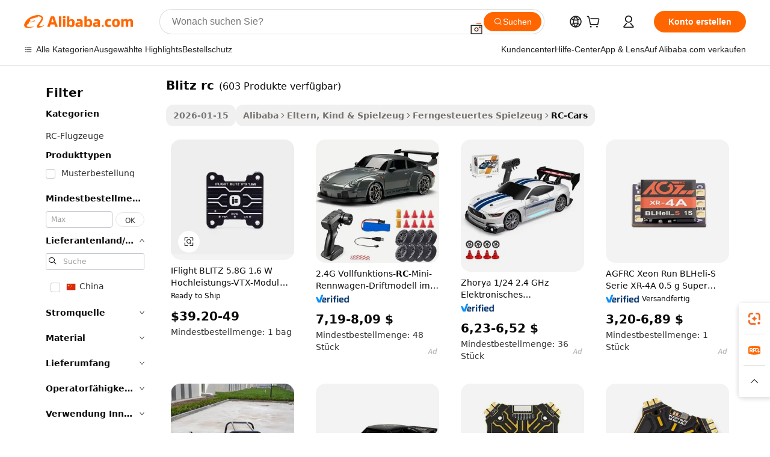

--- FILE ---
content_type: text/html;charset=UTF-8
request_url: https://german.alibaba.com/g/blitz-rc.html
body_size: 181773
content:

<!-- screen_content -->

    <!-- tangram:5410 begin-->
    <!-- tangram:529998 begin-->
    
<!DOCTYPE html>
<html lang="de" dir="ltr">
  <head>
        <script>
      window.__BB = {
        scene: window.__bb_scene || 'traffic-free-goods'
      };
      window.__BB.BB_CWV_IGNORE = {
          lcp_element: ['#icbu-buyer-pc-top-banner'],
          lcp_url: [],
        };
      window._timing = {}
      window._timing.first_start = Date.now();
      window.needLoginInspiration = Boolean(false);
      // 变量用于标记页面首次可见时间
      let firstVisibleTime = null;
      if (typeof document.hidden !== 'undefined') {
        // 页面首次加载时直接统计
        if (!document.hidden) {
          firstVisibleTime = Date.now();
          window.__BB_timex = 1
        } else {
          // 页面不可见时监听 visibilitychange 事件
          document.addEventListener('visibilitychange', () => {
            if (!document.hidden) {
              firstVisibleTime = Date.now();
              window.__BB_timex = firstVisibleTime - window.performance.timing.navigationStart
              window.__BB.firstVisibleTime = window.__BB_timex
              console.log("Page became visible after "+ window.__BB_timex + " ms");
            }
          }, { once: true });  // 确保只触发一次
        }
      } else {
        console.warn('Page Visibility API is not supported in this browser.');
      }
    </script>
        <meta name="data-spm" content="a2700">
        <meta name="aplus-xplug" content="NONE">
        <meta name="aplus-icbu-disable-umid" content="1">
        <meta name="google-translate-customization" content="9de59014edaf3b99-22e1cf3b5ca21786-g00bb439a5e9e5f8f-f">
    <meta name="yandex-verification" content="25a76ba8e4443bb3" />
    <meta name="msvalidate.01" content="E3FBF0E89B724C30844BF17C59608E8F" />
    <meta name="viewport" content="width=device-width, initial-scale=1.0, maximum-scale=5.0, user-scalable=yes">
        <link rel="preconnect" href="https://s.alicdn.com/" crossorigin>
    <link rel="dns-prefetch" href="https://s.alicdn.com">
                        <link rel="preload" href="https://s.alicdn.com/@g/alilog/??aplus_plugin_icbufront/index.js,mlog/aplus_v2.js" as="script">
        <link rel="preload" href="https://s.alicdn.com/@img/imgextra/i2/O1CN0153JdbU26g4bILVOyC_!!6000000007690-2-tps-418-58.png" as="image">
        <script>
            window.__APLUS_ABRATE__ = {
        perf_group: 'base64cached',
        scene: "traffic-free-goods",
      };
    </script>
    <meta name="aplus-mmstat-timeout" content="15000">
        <meta content="text/html; charset=utf-8" http-equiv="Content-Type">
          <title>iFlight Blitz RC – Hochleistungs-FPV-Zubehör</title>
      <meta name="keywords" content="rc car,rc plane,rc helicopter">
      <meta name="description" content="Kaufen Sie die Blitz RC-Produkte von iFlight für erstklassige Leistung. Genießen Sie zuverlässige Videoübertragung, leistungsstarke Motoren und eine langlebige Konstruktion für alle Ihre Rennanforderungen.">
            <meta name="pagetiming-rate" content="9">
      <meta name="pagetiming-resource-rate" content="4">
                    <link rel="canonical" href="https://german.alibaba.com/g/blitz-rc.html">
                              <link rel="alternate" hreflang="fr" href="https://french.alibaba.com/g/blitz-rc.html">
                  <link rel="alternate" hreflang="de" href="https://german.alibaba.com/g/blitz-rc.html">
                  <link rel="alternate" hreflang="pt" href="https://portuguese.alibaba.com/g/blitz-rc.html">
                  <link rel="alternate" hreflang="it" href="https://italian.alibaba.com/g/blitz-rc.html">
                  <link rel="alternate" hreflang="es" href="https://spanish.alibaba.com/g/blitz-rc.html">
                  <link rel="alternate" hreflang="ru" href="https://russian.alibaba.com/g/blitz-rc.html">
                  <link rel="alternate" hreflang="ko" href="https://korean.alibaba.com/g/blitz-rc.html">
                  <link rel="alternate" hreflang="ar" href="https://arabic.alibaba.com/g/blitz-rc.html">
                  <link rel="alternate" hreflang="ja" href="https://japanese.alibaba.com/g/blitz-rc.html">
                  <link rel="alternate" hreflang="tr" href="https://turkish.alibaba.com/g/blitz-rc.html">
                  <link rel="alternate" hreflang="th" href="https://thai.alibaba.com/g/blitz-rc.html">
                  <link rel="alternate" hreflang="vi" href="https://vietnamese.alibaba.com/g/blitz-rc.html">
                  <link rel="alternate" hreflang="nl" href="https://dutch.alibaba.com/g/blitz-rc.html">
                  <link rel="alternate" hreflang="he" href="https://hebrew.alibaba.com/g/blitz-rc.html">
                  <link rel="alternate" hreflang="id" href="https://indonesian.alibaba.com/g/blitz-rc.html">
                  <link rel="alternate" hreflang="hi" href="https://hindi.alibaba.com/g/blitz-rc.html">
                  <link rel="alternate" hreflang="en" href="https://www.alibaba.com/showroom/blitz-rc.html">
                  <link rel="alternate" hreflang="zh" href="https://chinese.alibaba.com/g/blitz-rc.html">
                  <link rel="alternate" hreflang="x-default" href="https://www.alibaba.com/showroom/blitz-rc.html">
                                        <script>
      // Aplus 配置自动打点
      var queue = window.goldlog_queue || (window.goldlog_queue = []);
      var tags = ["button", "a", "div", "span", "i", "svg", "input", "li", "tr"];
      queue.push(
        {
          action: 'goldlog.appendMetaInfo',
          arguments: [
            'aplus-auto-exp',
            [
              {
                logkey: '/sc.ug_msite.new_product_exp',
                cssSelector: '[data-spm-exp]',
                props: ["data-spm-exp"],
              },
              {
                logkey: '/sc.ug_pc.seolist_product_exp',
                cssSelector: '.traffic-card-gallery',
                props: ["data-spm-exp"],
              }
            ]
          ]
        }
      )
      queue.push({
        action: 'goldlog.setMetaInfo',
        arguments: ['aplus-auto-clk', JSON.stringify(tags.map(tag =>({
          "logkey": "/sc.ug_msite.new_product_clk",
          tag,
          "filter": "data-spm-clk",
          "props": ["data-spm-clk"]
        })))],
      });
    </script>
  </head>
  <div id="icbu-header"><div id="the-new-header" data-version="4.4.0" data-tnh-auto-exp="tnh-expose" data-scenes="search-products" style="position: relative;background-color: #fff;border-bottom: 1px solid #ddd;box-sizing: border-box; font-family:Inter,SF Pro Text,Roboto,Helvetica Neue,Helvetica,Tahoma,Arial,PingFang SC,Microsoft YaHei;"><div style="display: flex;align-items:center;height: 72px;min-width: 1200px;max-width: 1580px;margin: 0 auto;padding: 0 40px;box-sizing: border-box;"><img style="height: 29px; width: 209px;" src="https://s.alicdn.com/@img/imgextra/i2/O1CN0153JdbU26g4bILVOyC_!!6000000007690-2-tps-418-58.png" alt="" /></div><div style="min-width: 1200px;max-width: 1580px;margin: 0 auto;overflow: hidden;font-size: 14px;display: flex;justify-content: space-between;padding: 0 40px;box-sizing: border-box;"><div style="display: flex; align-items: center; justify-content: space-between"><div style="position: relative; height: 36px; padding: 0 28px 0 20px">All categories</div><div style="position: relative; height: 36px; padding-right: 28px">Featured selections</div><div style="position: relative; height: 36px">Trade Assurance</div></div><div style="display: flex; align-items: center; justify-content: space-between"><div style="position: relative; height: 36px; padding-right: 28px">Buyer Central</div><div style="position: relative; height: 36px; padding-right: 28px">Help Center</div><div style="position: relative; height: 36px; padding-right: 28px">Get the app</div><div style="position: relative; height: 36px">Become a supplier</div></div></div></div></div></div>
  <body data-spm="7724857" style="min-height: calc(100vh + 1px)"><script 
id="beacon-aplus"   
src="//s.alicdn.com/@g/alilog/??aplus_plugin_icbufront/index.js,mlog/aplus_v2.js"
exparams="aplus=async&userid=&aplus&ali_beacon_id=&ali_apache_id=&ali_apache_track=&ali_apache_tracktmp=&eagleeye_traceid=2103018a17693446459991671e0e5c&ip=3%2e144%2e213%2e26&dmtrack_c={ali%5fresin%5ftrace%3dse%5frst%3dnull%7csp%5fviewtype%3dY%7cset%3d3%7cser%3d1007%7cpageId%3d2fe9299f28684c38a20bca94fec8870c%7cm%5fpageid%3dnull%7cpvmi%3d2468598222e24e76980f49534e28f727%7csek%5fsepd%3dblitz%2brc%7csek%3dblitz%2brc%7cse%5fpn%3d1%7cp4pid%3d19a82850%2dea76%2d4f6e%2daa4d%2d92fbcdea7eb0%7csclkid%3dnull%7cforecast%5fpost%5fcate%3dnull%7cseo%5fnew%5fuser%5fflag%3dfalse%7ccategoryId%3d201770404%7cseo%5fsearch%5fmodel%5fupgrade%5fv2%3d2025070801%7cseo%5fmodule%5fcard%5f20240624%3d202406242%7clong%5ftext%5fgoogle%5ftranslate%5fv2%3d2407142%7cseo%5fcontent%5ftd%5fbottom%5ftext%5fupdate%5fkey%3d2025070801%7cseo%5fsearch%5fmodel%5fupgrade%5fv3%3d2025072201%7cseo%5fsearch%5fmodel%5fmulti%5fupgrade%5fv3%3d2025081101%7cdamo%5falt%5freplace%3dnull%7cwap%5fcross%3d2007659%7cwap%5fcs%5faction%3d2005494%7cAPP%5fVisitor%5fActive%3d26705%7cseo%5fshowroom%5fgoods%5fmix%3d2005244%7cseo%5fdefault%5fcached%5flong%5ftext%5ffrom%5fnew%5fkeyword%5fstep%3d2024122502%7cshowroom%5fgeneral%5ftemplate%3d2005292%7cshowroom%5freview%3d20230308%7cwap%5fcs%5ftext%3dnull%7cstructured%5fdata%3d2025052702%7cseo%5fmulti%5fstyle%5ftext%5fupdate%3d2511181%7cpc%5fnew%5fheader%3dnull%7cseo%5fmeta%5fcate%5ftemplate%5fv1%3d2025042401%7cseo%5fmeta%5ftd%5fsearch%5fkeyword%5fstep%5fv1%3d2025040999%7cshowroom%5fft%5flong%5ftext%5fbaks%3d80802%7cAPP%5fGrowing%5fBuyer%5fHigh%5fIntent%5fActive%3d25488%7cshowroom%5fpc%5fv2019%3d2104%7cAPP%5fProspecting%5fBuyer%3d26712%7ccache%5fcontrol%3dnull%7cAPP%5fChurned%5fCore%5fBuyer%3d25463%7cseo%5fdefault%5fcached%5flong%5ftext%5fstep%3d24110802%7camp%5flighthouse%5fscore%5fimage%3d19657%7cseo%5fft%5ftranslate%5fgemini%3d25012003%7cwap%5fnode%5fssr%3d2015725%7cdataphant%5fopen%3d27030%7clongtext%5fmulti%5fstyle%5fexpand%5frussian%3d2510142%7cseo%5flongtext%5fgoogle%5fdata%5fsection%3d25021702%7cindustry%5fpopular%5ffloor%3dnull%7cwap%5fad%5fgoods%5fproduct%5finterval%3dnull%7cseo%5fgoods%5fbootom%5fwholesale%5flink%3d2486162%7cseo%5fmiddle%5fwholesale%5flink%3d2486164%7cseo%5fkeyword%5faatest%3d4%7cft%5flong%5ftext%5fenpand%5fstep2%3d121602%7cseo%5fft%5flongtext%5fexpand%5fstep3%3d25012102%7cseo%5fwap%5fheadercard%3d2006288%7cAPP%5fChurned%5fInactive%5fVisitor%3d25497%7cAPP%5fGrowing%5fBuyer%5fHigh%5fIntent%5fInactive%3d25484%7cseo%5fmeta%5ftd%5fmulti%5fkey%3d2025061801%7ctop%5frecommend%5f20250120%3d202501201%7clongtext%5fmulti%5fstyle%5fexpand%5ffrench%5fcopy%3d25091802%7clongtext%5fmulti%5fstyle%5fexpand%5ffrench%5fcopy%5fcopy%3d25092502%7cseo%5ffloor%5fexp%3dnull%7cseo%5fshowroom%5falgo%5flink%3d17764%7cseo%5fmeta%5ftd%5faib%5fgeneral%5fkey%3d2025091900%7ccountry%5findustry%3d202311033%7cpc%5ffree%5fswitchtosearch%3d2020529%7cshowroom%5fft%5flong%5ftext%5fenpand%5fstep1%3d101102%7cseo%5fshowroom%5fnorel%3dnull%7cplp%5fstyle%5f25%5fpc%3d202505222%7cseo%5fggs%5flayer%3d10010%7cquery%5fmutil%5flang%5ftranslate%3d2025060300%7cseo%5fsearch%5fmulti%5fsearch%5ftype%5fv2%3d2026012201%7cAPP%5fChurned%5fBuyer%3d25468%7cstream%5frender%5fperf%5fopt%3d2309181%7cwap%5fgoods%3d2007383%7cseo%5fshowroom%5fsimilar%5f20240614%3d202406142%7cchinese%5fopen%3d6307%7cquery%5fgpt%5ftranslate%3d20240820%7cad%5fproduct%5finterval%3dnull%7camp%5fto%5fpwa%3d2007359%7cplp%5faib%5fmulti%5fai%5fmeta%3d20250401%7cwap%5fsupplier%5fcontent%3dnull%7cpc%5ffree%5frefactoring%3d20220315%7csso%5foem%5ffloor%3d30031%7cAPP%5fGrowing%5fBuyer%5fInactive%3d25476%7cseo%5fpc%5fnew%5fview%5f20240807%3d202408072%7cseo%5fbottom%5ftext%5fentity%5fkey%5fcopy%3d2025062400%7cstream%5frender%3d433763%7cseo%5fmodule%5fcard%5f20240424%3d202404241%7cseo%5ftitle%5freplace%5f20191226%3d5841%7clongtext%5fmulti%5fstyle%5fexpand%3d25090802%7cgoogleweblight%3d6516%7clighthouse%5fbase64%3d2005760%7cAPP%5fProspecting%5fBuyer%5fActive%3d26713%7cad%5fgoods%5fproduct%5finterval%3dnull%7cseo%5fbottom%5fdeep%5fextend%5fkw%5fkey%3d2025071101%7clongtext%5fmulti%5fstyle%5fexpand%5fturkish%3d25102802%7cilink%5fuv%3d20240911%7cwap%5flist%5fwakeup%3d2005832%7ctpp%5fcrosslink%5fpc%3d20205311%7cseo%5ftop%5fbooth%3d18501%7cAPP%5fGrowing%5fBuyer%5fLess%5fActive%3d25472%7cseo%5fsearch%5fmodel%5fupgrade%5frank%3d2025092401%7cgoodslayer%3d7977%7cft%5flong%5ftext%5ftranslate%5fexpand%5fstep1%3d24110802%7cseo%5fheaderstyle%5ftraffic%5fkey%5fv1%3d2025072100%7ccrosslink%5fswitch%3d2008141%7cp4p%5foutline%3d20240328%7cseo%5fmeta%5ftd%5faib%5fv2%5fkey%3d2025091801%7crts%5fmulti%3d2008404%7cseo%5fad%5foptimization%5fkey%5fv2%3d2025072300%7cAPP%5fVisitor%5fLess%5fActive%3d26698%7cseo%5fsearch%5franker%5fid%3d2025112401%7cplp%5fstyle%5f25%3d202505192%7ccdn%5fvm%3d2007368%7cwap%5fad%5fproduct%5finterval%3dnull%7cseo%5fsearch%5fmodel%5fmulti%5fupgrade%5frank%3d2025092401%7cpc%5fcard%5fshare%3d2025081201%7cAPP%5fGrowing%5fBuyer%5fHigh%5fIntent%5fLess%5fActive%3d25480%7cgoods%5ftitle%5fsubstitute%3d9616%7cwap%5fscreen%5fexp%3d2025081400%7creact%5fheader%5ftest%3d202502182%7cpc%5fcs%5fcolor%3d2005788%7cshowroom%5fft%5flong%5ftext%5ftest%3d72502%7cone%5ftap%5flogin%5fABTest%3d202308153%7cseo%5fhyh%5fshow%5ftags%3dnull%7cplp%5fstructured%5fdata%3d2508182%7cguide%5fdelete%3d2008526%7cseo%5findustry%5ftemplate%3dnull%7cseo%5fmeta%5ftd%5fmulti%5fes%5fkey%3d2025073101%7cseo%5fshowroom%5fdata%5fmix%3d19888%7csso%5ftop%5franking%5ffloor%3d20031%7cseo%5ftd%5fdeep%5fupgrade%5fkey%5fv3%3d2025081101%7cwap%5fue%5fone%3d2025111401%7cshowroom%5fto%5frts%5flink%3d2008480%7ccountrysearch%5ftest%3dnull%7cseo%5fplp%5fdate%5fv2%3d2025102702%7cchannel%5famp%5fto%5fpwa%3d2008435%7cseo%5fmulti%5fstyles%5flong%5ftext%3d2503172%7cseo%5fmeta%5ftext%5fmutli%5fcate%5ftemplate%5fv1%3d2025080800%7cseo%5fdefault%5fcached%5fmutil%5flong%5ftext%5fstep%3d24110436%7cseo%5faction%5fpoint%5ftype%3d22823%7cseo%5faib%5ftd%5flaunch%5f20240828%5fcopy%3d202408282%7cseo%5fshowroom%5fwholesale%5flink%3dnull%7cseo%5fperf%5fimprove%3d2023999%7cseo%5fwap%5flist%5fbounce%5f01%3d2063%7cseo%5fwap%5flist%5fbounce%5f02%3d2128%7cAPP%5fGrowing%5fBuyer%5fActive%3d25492%7cvideolayer%3dnull%7cvideo%5fplay%3dnull%7cAPP%5fChurned%5fMember%5fInactive%3d25499%7cseo%5fgoogle%5fnew%5fstruct%3d438326%7cicbu%5falgo%5fp4p%5fseo%5fad%3d2025072300%7ctpp%5ftrace%3dseoKeyword%2dseoKeyword%5fv3%2dbase%2dORIGINAL}&pageid=0390d51a21030b241769344646&hn=ensearchweb033003011036%2erg%2dus%2deast%2eus68&asid=AQAAAACGDnZpLUFaTAAAAAD8figmzyOAMg==&treq=&tres=" async>
</script>
            <style>body{background-color:white;}.no-scrollbar.il-sticky.il-top-0.il-max-h-\[100vh\].il-w-\[200px\].il-flex-shrink-0.il-flex-grow-0.il-overflow-y-scroll{background-color:#FFF;padding-left:12px}</style>
                    <!-- tangram:530006 begin-->
<!--  -->
 <style>
   @keyframes il-spin {
     to {
       transform: rotate(360deg);
     }
   }
   @keyframes il-pulse {
     50% {
       opacity: 0.5;
     }
   }
   .traffic-card-gallery {display: flex;position: relative;flex-direction: column;justify-content: flex-start;border-radius: 0.5rem;background-color: #fff;padding: 0.5rem 0.5rem 1rem;overflow: hidden;font-size: 0.75rem;line-height: 1rem;}
   .traffic-card-list {display: flex;position: relative;flex-direction: row;justify-content: flex-start;border-bottom-width: 1px;background-color: #fff;padding: 1rem;height: 292px;overflow: hidden;font-size: 0.75rem;line-height: 1rem;}
   .product-price {
     b {
       font-size: 22px;
     }
   }
   .skel-loading {
       animation: il-pulse 2s cubic-bezier(0.4, 0, 0.6, 1) infinite;background-color: hsl(60, 4.8%, 95.9%);
   }
 </style>
<div id="first-cached-card">
  <div style="box-sizing:border-box;display: flex;position: absolute;left: 0;right: 0;margin: 0 auto;z-index: 1;min-width: 1200px;max-width: 1580px;padding: 0.75rem 3.25rem 0;pointer-events: none;">
    <!--页面左侧区域-->
    <div style="width: 200px;padding-top: 1rem;padding-left:12px; background-color: #fff;border-radius: 0.25rem">
      <div class="skel-loading" style="height: 1.5rem;width: 50%;border-radius: 0.25rem;"></div>
      <div style="margin-top: 1rem;margin-bottom: 1rem;">
        <div class="skel-loading" style="height: 1rem;width: calc(100% * 5 / 6);"></div>
        <div
          class="skel-loading"
          style="margin-top: 1rem;height: 1rem;width: calc(100% * 8 / 12);"
        ></div>
        <div class="skel-loading" style="margin-top: 1rem;height: 1rem;width: 75%;"></div>
        <div
          class="skel-loading"
          style="margin-top: 1rem;height: 1rem;width: calc(100% * 7 / 12);"
        ></div>
      </div>
      <div class="skel-loading" style="height: 1.5rem;width: 50%;border-radius: 0.25rem;"></div>
      <div style="margin-top: 1rem;margin-bottom: 1rem;">
        <div class="skel-loading" style="height: 1rem;width: calc(100% * 5 / 6);"></div>
        <div
          class="skel-loading"
          style="margin-top: 1rem;height: 1rem;width: calc(100% * 8 / 12);"
        ></div>
        <div class="skel-loading" style="margin-top: 1rem;height: 1rem;width: 75%;"></div>
        <div
          class="skel-loading"
          style="margin-top: 1rem;height: 1rem;width: calc(100% * 7 / 12);"
        ></div>
      </div>
      <div class="skel-loading" style="height: 1.5rem;width: 50%;border-radius: 0.25rem;"></div>
      <div style="margin-top: 1rem;margin-bottom: 1rem;">
        <div class="skel-loading" style="height: 1rem;width: calc(100% * 5 / 6);"></div>
        <div
          class="skel-loading"
          style="margin-top: 1rem;height: 1rem;width: calc(100% * 8 / 12);"
        ></div>
        <div class="skel-loading" style="margin-top: 1rem;height: 1rem;width: 75%;"></div>
        <div
          class="skel-loading"
          style="margin-top: 1rem;height: 1rem;width: calc(100% * 7 / 12);"
        ></div>
      </div>
      <div class="skel-loading" style="height: 1.5rem;width: 50%;border-radius: 0.25rem;"></div>
      <div style="margin-top: 1rem;margin-bottom: 1rem;">
        <div class="skel-loading" style="height: 1rem;width: calc(100% * 5 / 6);"></div>
        <div
          class="skel-loading"
          style="margin-top: 1rem;height: 1rem;width: calc(100% * 8 / 12);"
        ></div>
        <div class="skel-loading" style="margin-top: 1rem;height: 1rem;width: 75%;"></div>
        <div
          class="skel-loading"
          style="margin-top: 1rem;height: 1rem;width: calc(100% * 7 / 12);"
        ></div>
      </div>
      <div class="skel-loading" style="height: 1.5rem;width: 50%;border-radius: 0.25rem;"></div>
      <div style="margin-top: 1rem;margin-bottom: 1rem;">
        <div class="skel-loading" style="height: 1rem;width: calc(100% * 5 / 6);"></div>
        <div
          class="skel-loading"
          style="margin-top: 1rem;height: 1rem;width: calc(100% * 8 / 12);"
        ></div>
        <div class="skel-loading" style="margin-top: 1rem;height: 1rem;width: 75%;"></div>
        <div
          class="skel-loading"
          style="margin-top: 1rem;height: 1rem;width: calc(100% * 7 / 12);"
        ></div>
      </div>
      <div class="skel-loading" style="height: 1.5rem;width: 50%;border-radius: 0.25rem;"></div>
      <div style="margin-top: 1rem;margin-bottom: 1rem;">
        <div class="skel-loading" style="height: 1rem;width: calc(100% * 5 / 6);"></div>
        <div
          class="skel-loading"
          style="margin-top: 1rem;height: 1rem;width: calc(100% * 8 / 12);"
        ></div>
        <div class="skel-loading" style="margin-top: 1rem;height: 1rem;width: 75%;"></div>
        <div
          class="skel-loading"
          style="margin-top: 1rem;height: 1rem;width: calc(100% * 7 / 12);"
        ></div>
      </div>
    </div>
    <!--页面主体区域-->
    <div style="flex: 1 1 0%; overflow: hidden;padding: 0.5rem 0.5rem 0.5rem 1.5rem">
      <div style="height: 1.25rem;margin-bottom: 1rem;"></div>
      <!-- keywords -->
      <div style="margin-bottom: 1rem;height: 1.75rem;font-weight: 700;font-size: 1.25rem;line-height: 1.75rem;"></div>
      <!-- longtext -->
            <div style="width: calc(25% - 0.9rem);pointer-events: auto">
        <div class="traffic-card-gallery">
          <!-- ProductImage -->
          <a href="//www.alibaba.com/product-detail/IFlight-BLITZ-5-8G-1-6W_1601616604875.html?from=SEO" target="_blank" style="position: relative;margin-bottom: 0.5rem;aspect-ratio: 1;overflow: hidden;border-radius: 0.5rem;">
            <div style="display: flex; overflow: hidden">
              <div style="position: relative;margin: 0;width: 100%;min-width: 0;flex-shrink: 0;flex-grow: 0;flex-basis: 100%;padding: 0;">
                <img style="position: relative; aspect-ratio: 1; width: 100%" src="[data-uri]" loading="eager" />
                <div style="position: absolute;left: 0;bottom: 0;right: 0;top: 0;background-color: #000;opacity: 0.05;"></div>
              </div>
            </div>
          </a>
          <div style="display: flex;flex: 1 1 0%;flex-direction: column;justify-content: space-between;">
            <div>
              <a class="skel-loading" style="margin-top: 0.5rem;display:inline-block;width:100%;height:1rem;" href="//www.alibaba.com/product-detail/IFlight-BLITZ-5-8G-1-6W_1601616604875.html" target="_blank"></a>
              <a class="skel-loading" style="margin-top: 0.125rem;display:inline-block;width:100%;height:1rem;" href="//www.alibaba.com/product-detail/IFlight-BLITZ-5-8G-1-6W_1601616604875.html" target="_blank"></a>
              <div class="skel-loading" style="margin-top: 0.25rem;height:1.625rem;width:75%"></div>
              <div class="skel-loading" style="margin-top: 0.5rem;height: 1rem;width:50%"></div>
              <div class="skel-loading" style="margin-top:0.25rem;height:1rem;width:25%"></div>
            </div>
          </div>

        </div>
      </div>

    </div>
  </div>
</div>
<!-- tangram:530006 end-->
            <style>.component-left-filter-callback{display:flex;position:relative;margin-top:10px;height:1200px}.component-left-filter-callback img{width:200px}.component-left-filter-callback i{position:absolute;top:5%;left:50%}.related-search-wrapper{padding:.5rem;--tw-bg-opacity: 1;background-color:#fff;background-color:rgba(255,255,255,var(--tw-bg-opacity, 1));border-width:1px;border-color:var(--input)}.related-search-wrapper .related-search-box{margin:12px 16px}.related-search-wrapper .related-search-box .related-search-title{display:inline;float:start;color:#666;word-wrap:break-word;margin-right:12px;width:13%}.related-search-wrapper .related-search-box .related-search-content{display:flex;flex-wrap:wrap}.related-search-wrapper .related-search-box .related-search-content .related-search-link{margin-right:12px;width:23%;overflow:hidden;color:#666;text-overflow:ellipsis;white-space:nowrap}.product-title img{margin-right:.5rem;display:inline-block;height:1rem;vertical-align:sub}.product-price b{font-size:22px}.similar-icon{position:absolute;bottom:12px;z-index:2;right:12px}.rfq-card{display:inline-block;position:relative;box-sizing:border-box;margin-bottom:36px}.rfq-card .rfq-card-content{display:flex;position:relative;flex-direction:column;align-items:flex-start;background-size:cover;background-color:#fff;padding:12px;width:100%;height:100%}.rfq-card .rfq-card-content .rfq-card-icon{margin-top:50px}.rfq-card .rfq-card-content .rfq-card-icon img{width:45px}.rfq-card .rfq-card-content .rfq-card-top-title{margin-top:14px;color:#222;font-weight:400;font-size:16px}.rfq-card .rfq-card-content .rfq-card-title{margin-top:24px;color:#333;font-weight:800;font-size:20px}.rfq-card .rfq-card-content .rfq-card-input-box{margin-top:24px;width:100%}.rfq-card .rfq-card-content .rfq-card-input-box textarea{box-sizing:border-box;border:1px solid #ddd;border-radius:4px;background-color:#fff;padding:9px 12px;width:100%;height:88px;resize:none;color:#666;font-weight:400;font-size:13px;font-family:inherit}.rfq-card .rfq-card-content .rfq-card-button{margin-top:24px;border:1px solid #666;border-radius:16px;background-color:#fff;width:67%;color:#000;font-weight:700;font-size:14px;line-height:30px;text-align:center}[data-modulename^=ProductList-] div{contain-intrinsic-size:auto 500px}.traffic-card-gallery:hover{--tw-shadow: 0px 2px 6px 2px rgba(0,0,0,.12157);--tw-shadow-colored: 0px 2px 6px 2px var(--tw-shadow-color);box-shadow:0 0 #0000,0 0 #0000,0 2px 6px 2px #0000001f;box-shadow:var(--tw-ring-offset-shadow, 0 0 rgba(0,0,0,0)),var(--tw-ring-shadow, 0 0 rgba(0,0,0,0)),var(--tw-shadow);z-index:10}.traffic-card-gallery{position:relative;display:flex;flex-direction:column;justify-content:flex-start;overflow:hidden;border-radius:.75rem;--tw-bg-opacity: 1;background-color:#fff;background-color:rgba(255,255,255,var(--tw-bg-opacity, 1));padding:.5rem;font-size:.75rem;line-height:1rem}.traffic-card-list{position:relative;display:flex;height:292px;flex-direction:row;justify-content:flex-start;overflow:hidden;border-bottom-width:1px;--tw-bg-opacity: 1;background-color:#fff;background-color:rgba(255,255,255,var(--tw-bg-opacity, 1));padding:1rem;font-size:.75rem;line-height:1rem}.traffic-card-g-industry:hover{--tw-shadow: 0 0 10px rgba(0,0,0,.1);--tw-shadow-colored: 0 0 10px var(--tw-shadow-color);box-shadow:0 0 #0000,0 0 #0000,0 0 10px #0000001a;box-shadow:var(--tw-ring-offset-shadow, 0 0 rgba(0,0,0,0)),var(--tw-ring-shadow, 0 0 rgba(0,0,0,0)),var(--tw-shadow)}.traffic-card-g-industry{position:relative;border-radius:var(--radius);--tw-bg-opacity: 1;background-color:#fff;background-color:rgba(255,255,255,var(--tw-bg-opacity, 1));padding:1.25rem .75rem .75rem;font-size:.875rem;line-height:1.25rem}.module-filter-section-wrapper{max-height:none!important;overflow-x:hidden}*,:before,:after{--tw-border-spacing-x: 0;--tw-border-spacing-y: 0;--tw-translate-x: 0;--tw-translate-y: 0;--tw-rotate: 0;--tw-skew-x: 0;--tw-skew-y: 0;--tw-scale-x: 1;--tw-scale-y: 1;--tw-pan-x: ;--tw-pan-y: ;--tw-pinch-zoom: ;--tw-scroll-snap-strictness: proximity;--tw-gradient-from-position: ;--tw-gradient-via-position: ;--tw-gradient-to-position: ;--tw-ordinal: ;--tw-slashed-zero: ;--tw-numeric-figure: ;--tw-numeric-spacing: ;--tw-numeric-fraction: ;--tw-ring-inset: ;--tw-ring-offset-width: 0px;--tw-ring-offset-color: #fff;--tw-ring-color: rgba(59, 130, 246, .5);--tw-ring-offset-shadow: 0 0 rgba(0,0,0,0);--tw-ring-shadow: 0 0 rgba(0,0,0,0);--tw-shadow: 0 0 rgba(0,0,0,0);--tw-shadow-colored: 0 0 rgba(0,0,0,0);--tw-blur: ;--tw-brightness: ;--tw-contrast: ;--tw-grayscale: ;--tw-hue-rotate: ;--tw-invert: ;--tw-saturate: ;--tw-sepia: ;--tw-drop-shadow: ;--tw-backdrop-blur: ;--tw-backdrop-brightness: ;--tw-backdrop-contrast: ;--tw-backdrop-grayscale: ;--tw-backdrop-hue-rotate: ;--tw-backdrop-invert: ;--tw-backdrop-opacity: ;--tw-backdrop-saturate: ;--tw-backdrop-sepia: ;--tw-contain-size: ;--tw-contain-layout: ;--tw-contain-paint: ;--tw-contain-style: }::backdrop{--tw-border-spacing-x: 0;--tw-border-spacing-y: 0;--tw-translate-x: 0;--tw-translate-y: 0;--tw-rotate: 0;--tw-skew-x: 0;--tw-skew-y: 0;--tw-scale-x: 1;--tw-scale-y: 1;--tw-pan-x: ;--tw-pan-y: ;--tw-pinch-zoom: ;--tw-scroll-snap-strictness: proximity;--tw-gradient-from-position: ;--tw-gradient-via-position: ;--tw-gradient-to-position: ;--tw-ordinal: ;--tw-slashed-zero: ;--tw-numeric-figure: ;--tw-numeric-spacing: ;--tw-numeric-fraction: ;--tw-ring-inset: ;--tw-ring-offset-width: 0px;--tw-ring-offset-color: #fff;--tw-ring-color: rgba(59, 130, 246, .5);--tw-ring-offset-shadow: 0 0 rgba(0,0,0,0);--tw-ring-shadow: 0 0 rgba(0,0,0,0);--tw-shadow: 0 0 rgba(0,0,0,0);--tw-shadow-colored: 0 0 rgba(0,0,0,0);--tw-blur: ;--tw-brightness: ;--tw-contrast: ;--tw-grayscale: ;--tw-hue-rotate: ;--tw-invert: ;--tw-saturate: ;--tw-sepia: ;--tw-drop-shadow: ;--tw-backdrop-blur: ;--tw-backdrop-brightness: ;--tw-backdrop-contrast: ;--tw-backdrop-grayscale: ;--tw-backdrop-hue-rotate: ;--tw-backdrop-invert: ;--tw-backdrop-opacity: ;--tw-backdrop-saturate: ;--tw-backdrop-sepia: ;--tw-contain-size: ;--tw-contain-layout: ;--tw-contain-paint: ;--tw-contain-style: }*,:before,:after{box-sizing:border-box;border-width:0;border-style:solid;border-color:#e5e7eb}:before,:after{--tw-content: ""}html,:host{line-height:1.5;-webkit-text-size-adjust:100%;-moz-tab-size:4;-o-tab-size:4;tab-size:4;font-family:ui-sans-serif,system-ui,-apple-system,Segoe UI,Roboto,Ubuntu,Cantarell,Noto Sans,sans-serif,"Apple Color Emoji","Segoe UI Emoji",Segoe UI Symbol,"Noto Color Emoji";font-feature-settings:normal;font-variation-settings:normal;-webkit-tap-highlight-color:transparent}body{margin:0;line-height:inherit}hr{height:0;color:inherit;border-top-width:1px}abbr:where([title]){text-decoration:underline;-webkit-text-decoration:underline dotted;text-decoration:underline dotted}h1,h2,h3,h4,h5,h6{font-size:inherit;font-weight:inherit}a{color:inherit;text-decoration:inherit}b,strong{font-weight:bolder}code,kbd,samp,pre{font-family:ui-monospace,SFMono-Regular,Menlo,Monaco,Consolas,Liberation Mono,Courier New,monospace;font-feature-settings:normal;font-variation-settings:normal;font-size:1em}small{font-size:80%}sub,sup{font-size:75%;line-height:0;position:relative;vertical-align:baseline}sub{bottom:-.25em}sup{top:-.5em}table{text-indent:0;border-color:inherit;border-collapse:collapse}button,input,optgroup,select,textarea{font-family:inherit;font-feature-settings:inherit;font-variation-settings:inherit;font-size:100%;font-weight:inherit;line-height:inherit;letter-spacing:inherit;color:inherit;margin:0;padding:0}button,select{text-transform:none}button,input:where([type=button]),input:where([type=reset]),input:where([type=submit]){-webkit-appearance:button;background-color:transparent;background-image:none}:-moz-focusring{outline:auto}:-moz-ui-invalid{box-shadow:none}progress{vertical-align:baseline}::-webkit-inner-spin-button,::-webkit-outer-spin-button{height:auto}[type=search]{-webkit-appearance:textfield;outline-offset:-2px}::-webkit-search-decoration{-webkit-appearance:none}::-webkit-file-upload-button{-webkit-appearance:button;font:inherit}summary{display:list-item}blockquote,dl,dd,h1,h2,h3,h4,h5,h6,hr,figure,p,pre{margin:0}fieldset{margin:0;padding:0}legend{padding:0}ol,ul,menu{list-style:none;margin:0;padding:0}dialog{padding:0}textarea{resize:vertical}input::-moz-placeholder,textarea::-moz-placeholder{opacity:1;color:#9ca3af}input::placeholder,textarea::placeholder{opacity:1;color:#9ca3af}button,[role=button]{cursor:pointer}:disabled{cursor:default}img,svg,video,canvas,audio,iframe,embed,object{display:block;vertical-align:middle}img,video{max-width:100%;height:auto}[hidden]:where(:not([hidden=until-found])){display:none}:root{--background: hsl(0, 0%, 100%);--foreground: hsl(20, 14.3%, 4.1%);--card: hsl(0, 0%, 100%);--card-foreground: hsl(20, 14.3%, 4.1%);--popover: hsl(0, 0%, 100%);--popover-foreground: hsl(20, 14.3%, 4.1%);--primary: hsl(24, 100%, 50%);--primary-foreground: hsl(60, 9.1%, 97.8%);--secondary: hsl(60, 4.8%, 95.9%);--secondary-foreground: #333;--muted: hsl(60, 4.8%, 95.9%);--muted-foreground: hsl(25, 5.3%, 44.7%);--accent: hsl(60, 4.8%, 95.9%);--accent-foreground: hsl(24, 9.8%, 10%);--destructive: hsl(0, 84.2%, 60.2%);--destructive-foreground: hsl(60, 9.1%, 97.8%);--border: hsl(20, 5.9%, 90%);--input: hsl(20, 5.9%, 90%);--ring: hsl(24.6, 95%, 53.1%);--radius: 1rem}.dark{--background: hsl(20, 14.3%, 4.1%);--foreground: hsl(60, 9.1%, 97.8%);--card: hsl(20, 14.3%, 4.1%);--card-foreground: hsl(60, 9.1%, 97.8%);--popover: hsl(20, 14.3%, 4.1%);--popover-foreground: hsl(60, 9.1%, 97.8%);--primary: hsl(20.5, 90.2%, 48.2%);--primary-foreground: hsl(60, 9.1%, 97.8%);--secondary: hsl(12, 6.5%, 15.1%);--secondary-foreground: hsl(60, 9.1%, 97.8%);--muted: hsl(12, 6.5%, 15.1%);--muted-foreground: hsl(24, 5.4%, 63.9%);--accent: hsl(12, 6.5%, 15.1%);--accent-foreground: hsl(60, 9.1%, 97.8%);--destructive: hsl(0, 72.2%, 50.6%);--destructive-foreground: hsl(60, 9.1%, 97.8%);--border: hsl(12, 6.5%, 15.1%);--input: hsl(12, 6.5%, 15.1%);--ring: hsl(20.5, 90.2%, 48.2%)}*{border-color:#e7e5e4;border-color:var(--border)}body{background-color:#fff;background-color:var(--background);color:#0c0a09;color:var(--foreground)}.il-sr-only{position:absolute;width:1px;height:1px;padding:0;margin:-1px;overflow:hidden;clip:rect(0,0,0,0);white-space:nowrap;border-width:0}.il-invisible{visibility:hidden}.il-fixed{position:fixed}.il-absolute{position:absolute}.il-relative{position:relative}.il-sticky{position:sticky}.il-inset-0{inset:0}.il--bottom-12{bottom:-3rem}.il--top-12{top:-3rem}.il-bottom-0{bottom:0}.il-bottom-2{bottom:.5rem}.il-bottom-3{bottom:.75rem}.il-bottom-4{bottom:1rem}.il-end-0{right:0}.il-end-2{right:.5rem}.il-end-3{right:.75rem}.il-end-4{right:1rem}.il-left-0{left:0}.il-left-3{left:.75rem}.il-right-0{right:0}.il-right-2{right:.5rem}.il-right-3{right:.75rem}.il-start-0{left:0}.il-start-1\/2{left:50%}.il-start-2{left:.5rem}.il-start-3{left:.75rem}.il-start-\[50\%\]{left:50%}.il-top-0{top:0}.il-top-1\/2{top:50%}.il-top-16{top:4rem}.il-top-4{top:1rem}.il-top-\[50\%\]{top:50%}.il-z-10{z-index:10}.il-z-50{z-index:50}.il-z-\[9999\]{z-index:9999}.il-col-span-4{grid-column:span 4 / span 4}.il-m-0{margin:0}.il-m-3{margin:.75rem}.il-m-auto{margin:auto}.il-mx-auto{margin-left:auto;margin-right:auto}.il-my-3{margin-top:.75rem;margin-bottom:.75rem}.il-my-5{margin-top:1.25rem;margin-bottom:1.25rem}.il-my-auto{margin-top:auto;margin-bottom:auto}.\!il-mb-4{margin-bottom:1rem!important}.il--mt-4{margin-top:-1rem}.il-mb-0{margin-bottom:0}.il-mb-1{margin-bottom:.25rem}.il-mb-2{margin-bottom:.5rem}.il-mb-3{margin-bottom:.75rem}.il-mb-4{margin-bottom:1rem}.il-mb-5{margin-bottom:1.25rem}.il-mb-6{margin-bottom:1.5rem}.il-mb-8{margin-bottom:2rem}.il-mb-\[-0\.75rem\]{margin-bottom:-.75rem}.il-mb-\[0\.125rem\]{margin-bottom:.125rem}.il-me-1{margin-right:.25rem}.il-me-2{margin-right:.5rem}.il-me-3{margin-right:.75rem}.il-me-auto{margin-right:auto}.il-mr-1{margin-right:.25rem}.il-mr-2{margin-right:.5rem}.il-ms-1{margin-left:.25rem}.il-ms-4{margin-left:1rem}.il-ms-5{margin-left:1.25rem}.il-ms-8{margin-left:2rem}.il-ms-\[\.375rem\]{margin-left:.375rem}.il-ms-auto{margin-left:auto}.il-mt-0{margin-top:0}.il-mt-0\.5{margin-top:.125rem}.il-mt-1{margin-top:.25rem}.il-mt-2{margin-top:.5rem}.il-mt-3{margin-top:.75rem}.il-mt-4{margin-top:1rem}.il-mt-6{margin-top:1.5rem}.il-line-clamp-1{overflow:hidden;display:-webkit-box;-webkit-box-orient:vertical;-webkit-line-clamp:1}.il-line-clamp-2{overflow:hidden;display:-webkit-box;-webkit-box-orient:vertical;-webkit-line-clamp:2}.il-line-clamp-6{overflow:hidden;display:-webkit-box;-webkit-box-orient:vertical;-webkit-line-clamp:6}.il-inline-block{display:inline-block}.il-inline{display:inline}.il-flex{display:flex}.il-inline-flex{display:inline-flex}.il-grid{display:grid}.il-aspect-square{aspect-ratio:1 / 1}.il-size-5{width:1.25rem;height:1.25rem}.il-h-1{height:.25rem}.il-h-10{height:2.5rem}.il-h-11{height:2.75rem}.il-h-20{height:5rem}.il-h-24{height:6rem}.il-h-3\.5{height:.875rem}.il-h-4{height:1rem}.il-h-40{height:10rem}.il-h-6{height:1.5rem}.il-h-8{height:2rem}.il-h-9{height:2.25rem}.il-h-\[150px\]{height:150px}.il-h-\[152px\]{height:152px}.il-h-\[18\.25rem\]{height:18.25rem}.il-h-\[292px\]{height:292px}.il-h-\[600px\]{height:600px}.il-h-auto{height:auto}.il-h-fit{height:-moz-fit-content;height:fit-content}.il-h-full{height:100%}.il-h-screen{height:100vh}.il-max-h-\[100vh\]{max-height:100vh}.il-w-1\/2{width:50%}.il-w-10{width:2.5rem}.il-w-10\/12{width:83.333333%}.il-w-4{width:1rem}.il-w-6{width:1.5rem}.il-w-64{width:16rem}.il-w-7\/12{width:58.333333%}.il-w-72{width:18rem}.il-w-8{width:2rem}.il-w-8\/12{width:66.666667%}.il-w-9{width:2.25rem}.il-w-9\/12{width:75%}.il-w-\[200px\]{width:200px}.il-w-\[84px\]{width:84px}.il-w-fit{width:-moz-fit-content;width:fit-content}.il-w-full{width:100%}.il-w-screen{width:100vw}.il-min-w-0{min-width:0px}.il-min-w-3{min-width:.75rem}.il-min-w-\[1200px\]{min-width:1200px}.il-max-w-\[1000px\]{max-width:1000px}.il-max-w-\[1580px\]{max-width:1580px}.il-max-w-full{max-width:100%}.il-max-w-lg{max-width:32rem}.il-flex-1{flex:1 1 0%}.il-flex-shrink-0,.il-shrink-0{flex-shrink:0}.il-flex-grow-0,.il-grow-0{flex-grow:0}.il-basis-24{flex-basis:6rem}.il-basis-full{flex-basis:100%}.il-origin-\[--radix-tooltip-content-transform-origin\]{transform-origin:var(--radix-tooltip-content-transform-origin)}.il--translate-x-1\/2{--tw-translate-x: -50%;transform:translate(-50%,var(--tw-translate-y)) rotate(var(--tw-rotate)) skew(var(--tw-skew-x)) skewY(var(--tw-skew-y)) scaleX(var(--tw-scale-x)) scaleY(var(--tw-scale-y));transform:translate(var(--tw-translate-x),var(--tw-translate-y)) rotate(var(--tw-rotate)) skew(var(--tw-skew-x)) skewY(var(--tw-skew-y)) scaleX(var(--tw-scale-x)) scaleY(var(--tw-scale-y))}.il--translate-y-1\/2{--tw-translate-y: -50%;transform:translate(var(--tw-translate-x),-50%) rotate(var(--tw-rotate)) skew(var(--tw-skew-x)) skewY(var(--tw-skew-y)) scaleX(var(--tw-scale-x)) scaleY(var(--tw-scale-y));transform:translate(var(--tw-translate-x),var(--tw-translate-y)) rotate(var(--tw-rotate)) skew(var(--tw-skew-x)) skewY(var(--tw-skew-y)) scaleX(var(--tw-scale-x)) scaleY(var(--tw-scale-y))}.il-translate-x-\[-50\%\]{--tw-translate-x: -50%;transform:translate(-50%,var(--tw-translate-y)) rotate(var(--tw-rotate)) skew(var(--tw-skew-x)) skewY(var(--tw-skew-y)) scaleX(var(--tw-scale-x)) scaleY(var(--tw-scale-y));transform:translate(var(--tw-translate-x),var(--tw-translate-y)) rotate(var(--tw-rotate)) skew(var(--tw-skew-x)) skewY(var(--tw-skew-y)) scaleX(var(--tw-scale-x)) scaleY(var(--tw-scale-y))}.il-translate-y-\[-50\%\]{--tw-translate-y: -50%;transform:translate(var(--tw-translate-x),-50%) rotate(var(--tw-rotate)) skew(var(--tw-skew-x)) skewY(var(--tw-skew-y)) scaleX(var(--tw-scale-x)) scaleY(var(--tw-scale-y));transform:translate(var(--tw-translate-x),var(--tw-translate-y)) rotate(var(--tw-rotate)) skew(var(--tw-skew-x)) skewY(var(--tw-skew-y)) scaleX(var(--tw-scale-x)) scaleY(var(--tw-scale-y))}.il-rotate-90{--tw-rotate: 90deg;transform:translate(var(--tw-translate-x),var(--tw-translate-y)) rotate(90deg) skew(var(--tw-skew-x)) skewY(var(--tw-skew-y)) scaleX(var(--tw-scale-x)) scaleY(var(--tw-scale-y));transform:translate(var(--tw-translate-x),var(--tw-translate-y)) rotate(var(--tw-rotate)) skew(var(--tw-skew-x)) skewY(var(--tw-skew-y)) scaleX(var(--tw-scale-x)) scaleY(var(--tw-scale-y))}@keyframes il-pulse{50%{opacity:.5}}.il-animate-pulse{animation:il-pulse 2s cubic-bezier(.4,0,.6,1) infinite}@keyframes il-spin{to{transform:rotate(360deg)}}.il-animate-spin{animation:il-spin 1s linear infinite}.il-cursor-pointer{cursor:pointer}.il-list-disc{list-style-type:disc}.il-grid-cols-2{grid-template-columns:repeat(2,minmax(0,1fr))}.il-grid-cols-4{grid-template-columns:repeat(4,minmax(0,1fr))}.il-flex-row{flex-direction:row}.il-flex-col{flex-direction:column}.il-flex-col-reverse{flex-direction:column-reverse}.il-flex-wrap{flex-wrap:wrap}.il-flex-nowrap{flex-wrap:nowrap}.il-items-start{align-items:flex-start}.il-items-center{align-items:center}.il-items-baseline{align-items:baseline}.il-justify-start{justify-content:flex-start}.il-justify-end{justify-content:flex-end}.il-justify-center{justify-content:center}.il-justify-between{justify-content:space-between}.il-gap-1{gap:.25rem}.il-gap-1\.5{gap:.375rem}.il-gap-10{gap:2.5rem}.il-gap-2{gap:.5rem}.il-gap-3{gap:.75rem}.il-gap-4{gap:1rem}.il-gap-8{gap:2rem}.il-gap-\[\.0938rem\]{gap:.0938rem}.il-gap-\[\.375rem\]{gap:.375rem}.il-gap-\[0\.125rem\]{gap:.125rem}.\!il-gap-x-5{-moz-column-gap:1.25rem!important;column-gap:1.25rem!important}.\!il-gap-y-5{row-gap:1.25rem!important}.il-space-y-1\.5>:not([hidden])~:not([hidden]){--tw-space-y-reverse: 0;margin-top:calc(.375rem * (1 - var(--tw-space-y-reverse)));margin-top:.375rem;margin-top:calc(.375rem * calc(1 - var(--tw-space-y-reverse)));margin-bottom:0rem;margin-bottom:calc(.375rem * var(--tw-space-y-reverse))}.il-space-y-4>:not([hidden])~:not([hidden]){--tw-space-y-reverse: 0;margin-top:calc(1rem * (1 - var(--tw-space-y-reverse)));margin-top:1rem;margin-top:calc(1rem * calc(1 - var(--tw-space-y-reverse)));margin-bottom:0rem;margin-bottom:calc(1rem * var(--tw-space-y-reverse))}.il-overflow-hidden{overflow:hidden}.il-overflow-y-auto{overflow-y:auto}.il-overflow-y-scroll{overflow-y:scroll}.il-truncate{overflow:hidden;text-overflow:ellipsis;white-space:nowrap}.il-text-ellipsis{text-overflow:ellipsis}.il-whitespace-normal{white-space:normal}.il-whitespace-nowrap{white-space:nowrap}.il-break-normal{word-wrap:normal;word-break:normal}.il-break-words{word-wrap:break-word}.il-break-all{word-break:break-all}.il-rounded{border-radius:.25rem}.il-rounded-2xl{border-radius:1rem}.il-rounded-\[0\.5rem\]{border-radius:.5rem}.il-rounded-\[1\.25rem\]{border-radius:1.25rem}.il-rounded-full{border-radius:9999px}.il-rounded-lg{border-radius:1rem;border-radius:var(--radius)}.il-rounded-md{border-radius:calc(1rem - 2px);border-radius:calc(var(--radius) - 2px)}.il-rounded-sm{border-radius:calc(1rem - 4px);border-radius:calc(var(--radius) - 4px)}.il-rounded-xl{border-radius:.75rem}.il-border,.il-border-\[1px\]{border-width:1px}.il-border-b,.il-border-b-\[1px\]{border-bottom-width:1px}.il-border-solid{border-style:solid}.il-border-none{border-style:none}.il-border-\[\#222\]{--tw-border-opacity: 1;border-color:#222;border-color:rgba(34,34,34,var(--tw-border-opacity, 1))}.il-border-\[\#DDD\]{--tw-border-opacity: 1;border-color:#ddd;border-color:rgba(221,221,221,var(--tw-border-opacity, 1))}.il-border-foreground{border-color:#0c0a09;border-color:var(--foreground)}.il-border-input{border-color:#e7e5e4;border-color:var(--input)}.il-bg-\[\#F8F8F8\]{--tw-bg-opacity: 1;background-color:#f8f8f8;background-color:rgba(248,248,248,var(--tw-bg-opacity, 1))}.il-bg-\[\#d9d9d963\]{background-color:#d9d9d963}.il-bg-accent{background-color:#f5f5f4;background-color:var(--accent)}.il-bg-background{background-color:#fff;background-color:var(--background)}.il-bg-black{--tw-bg-opacity: 1;background-color:#000;background-color:rgba(0,0,0,var(--tw-bg-opacity, 1))}.il-bg-black\/80{background-color:#000c}.il-bg-destructive{background-color:#ef4444;background-color:var(--destructive)}.il-bg-gray-300{--tw-bg-opacity: 1;background-color:#d1d5db;background-color:rgba(209,213,219,var(--tw-bg-opacity, 1))}.il-bg-muted{background-color:#f5f5f4;background-color:var(--muted)}.il-bg-orange-500{--tw-bg-opacity: 1;background-color:#f97316;background-color:rgba(249,115,22,var(--tw-bg-opacity, 1))}.il-bg-popover{background-color:#fff;background-color:var(--popover)}.il-bg-primary{background-color:#f60;background-color:var(--primary)}.il-bg-secondary{background-color:#f5f5f4;background-color:var(--secondary)}.il-bg-transparent{background-color:transparent}.il-bg-white{--tw-bg-opacity: 1;background-color:#fff;background-color:rgba(255,255,255,var(--tw-bg-opacity, 1))}.il-bg-opacity-80{--tw-bg-opacity: .8}.il-bg-cover{background-size:cover}.il-bg-no-repeat{background-repeat:no-repeat}.il-fill-black{fill:#000}.il-object-cover{-o-object-fit:cover;object-fit:cover}.il-p-0{padding:0}.il-p-1{padding:.25rem}.il-p-2{padding:.5rem}.il-p-3{padding:.75rem}.il-p-4{padding:1rem}.il-p-5{padding:1.25rem}.il-p-6{padding:1.5rem}.il-px-2{padding-left:.5rem;padding-right:.5rem}.il-px-3{padding-left:.75rem;padding-right:.75rem}.il-py-0\.5{padding-top:.125rem;padding-bottom:.125rem}.il-py-1\.5{padding-top:.375rem;padding-bottom:.375rem}.il-py-10{padding-top:2.5rem;padding-bottom:2.5rem}.il-py-2{padding-top:.5rem;padding-bottom:.5rem}.il-py-3{padding-top:.75rem;padding-bottom:.75rem}.il-pb-0{padding-bottom:0}.il-pb-3{padding-bottom:.75rem}.il-pb-4{padding-bottom:1rem}.il-pb-8{padding-bottom:2rem}.il-pe-0{padding-right:0}.il-pe-2{padding-right:.5rem}.il-pe-3{padding-right:.75rem}.il-pe-4{padding-right:1rem}.il-pe-6{padding-right:1.5rem}.il-pe-8{padding-right:2rem}.il-pe-\[12px\]{padding-right:12px}.il-pe-\[3\.25rem\]{padding-right:3.25rem}.il-pl-4{padding-left:1rem}.il-ps-0{padding-left:0}.il-ps-2{padding-left:.5rem}.il-ps-3{padding-left:.75rem}.il-ps-4{padding-left:1rem}.il-ps-6{padding-left:1.5rem}.il-ps-8{padding-left:2rem}.il-ps-\[12px\]{padding-left:12px}.il-ps-\[3\.25rem\]{padding-left:3.25rem}.il-pt-10{padding-top:2.5rem}.il-pt-4{padding-top:1rem}.il-pt-5{padding-top:1.25rem}.il-pt-6{padding-top:1.5rem}.il-pt-7{padding-top:1.75rem}.il-text-center{text-align:center}.il-text-start{text-align:left}.il-text-2xl{font-size:1.5rem;line-height:2rem}.il-text-base{font-size:1rem;line-height:1.5rem}.il-text-lg{font-size:1.125rem;line-height:1.75rem}.il-text-sm{font-size:.875rem;line-height:1.25rem}.il-text-xl{font-size:1.25rem;line-height:1.75rem}.il-text-xs{font-size:.75rem;line-height:1rem}.il-font-\[600\]{font-weight:600}.il-font-bold{font-weight:700}.il-font-medium{font-weight:500}.il-font-normal{font-weight:400}.il-font-semibold{font-weight:600}.il-leading-3{line-height:.75rem}.il-leading-4{line-height:1rem}.il-leading-\[1\.43\]{line-height:1.43}.il-leading-\[18px\]{line-height:18px}.il-leading-\[26px\]{line-height:26px}.il-leading-none{line-height:1}.il-tracking-tight{letter-spacing:-.025em}.il-text-\[\#00820D\]{--tw-text-opacity: 1;color:#00820d;color:rgba(0,130,13,var(--tw-text-opacity, 1))}.il-text-\[\#222\]{--tw-text-opacity: 1;color:#222;color:rgba(34,34,34,var(--tw-text-opacity, 1))}.il-text-\[\#444\]{--tw-text-opacity: 1;color:#444;color:rgba(68,68,68,var(--tw-text-opacity, 1))}.il-text-\[\#4B1D1F\]{--tw-text-opacity: 1;color:#4b1d1f;color:rgba(75,29,31,var(--tw-text-opacity, 1))}.il-text-\[\#767676\]{--tw-text-opacity: 1;color:#767676;color:rgba(118,118,118,var(--tw-text-opacity, 1))}.il-text-\[\#D04A0A\]{--tw-text-opacity: 1;color:#d04a0a;color:rgba(208,74,10,var(--tw-text-opacity, 1))}.il-text-\[\#F7421E\]{--tw-text-opacity: 1;color:#f7421e;color:rgba(247,66,30,var(--tw-text-opacity, 1))}.il-text-\[\#FF6600\]{--tw-text-opacity: 1;color:#f60;color:rgba(255,102,0,var(--tw-text-opacity, 1))}.il-text-\[\#f7421e\]{--tw-text-opacity: 1;color:#f7421e;color:rgba(247,66,30,var(--tw-text-opacity, 1))}.il-text-destructive-foreground{color:#fafaf9;color:var(--destructive-foreground)}.il-text-foreground{color:#0c0a09;color:var(--foreground)}.il-text-muted-foreground{color:#78716c;color:var(--muted-foreground)}.il-text-popover-foreground{color:#0c0a09;color:var(--popover-foreground)}.il-text-primary{color:#f60;color:var(--primary)}.il-text-primary-foreground{color:#fafaf9;color:var(--primary-foreground)}.il-text-secondary-foreground{color:#333;color:var(--secondary-foreground)}.il-text-white{--tw-text-opacity: 1;color:#fff;color:rgba(255,255,255,var(--tw-text-opacity, 1))}.il-underline{text-decoration-line:underline}.il-line-through{text-decoration-line:line-through}.il-underline-offset-4{text-underline-offset:4px}.il-opacity-5{opacity:.05}.il-opacity-70{opacity:.7}.il-shadow-\[0_2px_6px_2px_rgba\(0\,0\,0\,0\.12\)\]{--tw-shadow: 0 2px 6px 2px rgba(0,0,0,.12);--tw-shadow-colored: 0 2px 6px 2px var(--tw-shadow-color);box-shadow:0 0 #0000,0 0 #0000,0 2px 6px 2px #0000001f;box-shadow:var(--tw-ring-offset-shadow, 0 0 rgba(0,0,0,0)),var(--tw-ring-shadow, 0 0 rgba(0,0,0,0)),var(--tw-shadow)}.il-shadow-cards{--tw-shadow: 0 0 10px rgba(0,0,0,.1);--tw-shadow-colored: 0 0 10px var(--tw-shadow-color);box-shadow:0 0 #0000,0 0 #0000,0 0 10px #0000001a;box-shadow:var(--tw-ring-offset-shadow, 0 0 rgba(0,0,0,0)),var(--tw-ring-shadow, 0 0 rgba(0,0,0,0)),var(--tw-shadow)}.il-shadow-lg{--tw-shadow: 0 10px 15px -3px rgba(0, 0, 0, .1), 0 4px 6px -4px rgba(0, 0, 0, .1);--tw-shadow-colored: 0 10px 15px -3px var(--tw-shadow-color), 0 4px 6px -4px var(--tw-shadow-color);box-shadow:0 0 #0000,0 0 #0000,0 10px 15px -3px #0000001a,0 4px 6px -4px #0000001a;box-shadow:var(--tw-ring-offset-shadow, 0 0 rgba(0,0,0,0)),var(--tw-ring-shadow, 0 0 rgba(0,0,0,0)),var(--tw-shadow)}.il-shadow-md{--tw-shadow: 0 4px 6px -1px rgba(0, 0, 0, .1), 0 2px 4px -2px rgba(0, 0, 0, .1);--tw-shadow-colored: 0 4px 6px -1px var(--tw-shadow-color), 0 2px 4px -2px var(--tw-shadow-color);box-shadow:0 0 #0000,0 0 #0000,0 4px 6px -1px #0000001a,0 2px 4px -2px #0000001a;box-shadow:var(--tw-ring-offset-shadow, 0 0 rgba(0,0,0,0)),var(--tw-ring-shadow, 0 0 rgba(0,0,0,0)),var(--tw-shadow)}.il-outline-none{outline:2px solid transparent;outline-offset:2px}.il-outline-1{outline-width:1px}.il-ring-offset-background{--tw-ring-offset-color: var(--background)}.il-transition-colors{transition-property:color,background-color,border-color,text-decoration-color,fill,stroke;transition-timing-function:cubic-bezier(.4,0,.2,1);transition-duration:.15s}.il-transition-opacity{transition-property:opacity;transition-timing-function:cubic-bezier(.4,0,.2,1);transition-duration:.15s}.il-transition-transform{transition-property:transform;transition-timing-function:cubic-bezier(.4,0,.2,1);transition-duration:.15s}.il-duration-200{transition-duration:.2s}.il-duration-300{transition-duration:.3s}.il-ease-in-out{transition-timing-function:cubic-bezier(.4,0,.2,1)}@keyframes enter{0%{opacity:1;opacity:var(--tw-enter-opacity, 1);transform:translateZ(0) scaleZ(1) rotate(0);transform:translate3d(var(--tw-enter-translate-x, 0),var(--tw-enter-translate-y, 0),0) scale3d(var(--tw-enter-scale, 1),var(--tw-enter-scale, 1),var(--tw-enter-scale, 1)) rotate(var(--tw-enter-rotate, 0))}}@keyframes exit{to{opacity:1;opacity:var(--tw-exit-opacity, 1);transform:translateZ(0) scaleZ(1) rotate(0);transform:translate3d(var(--tw-exit-translate-x, 0),var(--tw-exit-translate-y, 0),0) scale3d(var(--tw-exit-scale, 1),var(--tw-exit-scale, 1),var(--tw-exit-scale, 1)) rotate(var(--tw-exit-rotate, 0))}}.il-animate-in{animation-name:enter;animation-duration:.15s;--tw-enter-opacity: initial;--tw-enter-scale: initial;--tw-enter-rotate: initial;--tw-enter-translate-x: initial;--tw-enter-translate-y: initial}.il-fade-in-0{--tw-enter-opacity: 0}.il-zoom-in-95{--tw-enter-scale: .95}.il-duration-200{animation-duration:.2s}.il-duration-300{animation-duration:.3s}.il-ease-in-out{animation-timing-function:cubic-bezier(.4,0,.2,1)}.no-scrollbar::-webkit-scrollbar{display:none}.no-scrollbar{-ms-overflow-style:none;scrollbar-width:none}.longtext-style-inmodel h2{margin-bottom:.5rem;margin-top:1rem;font-size:1rem;line-height:1.5rem;font-weight:700}.first-of-type\:il-ms-4:first-of-type{margin-left:1rem}.hover\:il-bg-\[\#f4f4f4\]:hover{--tw-bg-opacity: 1;background-color:#f4f4f4;background-color:rgba(244,244,244,var(--tw-bg-opacity, 1))}.hover\:il-bg-accent:hover{background-color:#f5f5f4;background-color:var(--accent)}.hover\:il-text-accent-foreground:hover{color:#1c1917;color:var(--accent-foreground)}.hover\:il-text-foreground:hover{color:#0c0a09;color:var(--foreground)}.hover\:il-underline:hover{text-decoration-line:underline}.hover\:il-opacity-100:hover{opacity:1}.hover\:il-opacity-90:hover{opacity:.9}.focus\:il-outline-none:focus{outline:2px solid transparent;outline-offset:2px}.focus\:il-ring-2:focus{--tw-ring-offset-shadow: var(--tw-ring-inset) 0 0 0 var(--tw-ring-offset-width) var(--tw-ring-offset-color);--tw-ring-shadow: var(--tw-ring-inset) 0 0 0 calc(2px + var(--tw-ring-offset-width)) var(--tw-ring-color);box-shadow:var(--tw-ring-offset-shadow),var(--tw-ring-shadow),0 0 #0000;box-shadow:var(--tw-ring-offset-shadow),var(--tw-ring-shadow),var(--tw-shadow, 0 0 rgba(0,0,0,0))}.focus\:il-ring-ring:focus{--tw-ring-color: var(--ring)}.focus\:il-ring-offset-2:focus{--tw-ring-offset-width: 2px}.focus-visible\:il-outline-none:focus-visible{outline:2px solid transparent;outline-offset:2px}.focus-visible\:il-ring-2:focus-visible{--tw-ring-offset-shadow: var(--tw-ring-inset) 0 0 0 var(--tw-ring-offset-width) var(--tw-ring-offset-color);--tw-ring-shadow: var(--tw-ring-inset) 0 0 0 calc(2px + var(--tw-ring-offset-width)) var(--tw-ring-color);box-shadow:var(--tw-ring-offset-shadow),var(--tw-ring-shadow),0 0 #0000;box-shadow:var(--tw-ring-offset-shadow),var(--tw-ring-shadow),var(--tw-shadow, 0 0 rgba(0,0,0,0))}.focus-visible\:il-ring-ring:focus-visible{--tw-ring-color: var(--ring)}.focus-visible\:il-ring-offset-2:focus-visible{--tw-ring-offset-width: 2px}.active\:il-bg-primary:active{background-color:#f60;background-color:var(--primary)}.active\:il-bg-white:active{--tw-bg-opacity: 1;background-color:#fff;background-color:rgba(255,255,255,var(--tw-bg-opacity, 1))}.disabled\:il-pointer-events-none:disabled{pointer-events:none}.disabled\:il-opacity-10:disabled{opacity:.1}.il-group:hover .group-hover\:il-visible{visibility:visible}.il-group:hover .group-hover\:il-scale-110{--tw-scale-x: 1.1;--tw-scale-y: 1.1;transform:translate(var(--tw-translate-x),var(--tw-translate-y)) rotate(var(--tw-rotate)) skew(var(--tw-skew-x)) skewY(var(--tw-skew-y)) scaleX(1.1) scaleY(1.1);transform:translate(var(--tw-translate-x),var(--tw-translate-y)) rotate(var(--tw-rotate)) skew(var(--tw-skew-x)) skewY(var(--tw-skew-y)) scaleX(var(--tw-scale-x)) scaleY(var(--tw-scale-y))}.il-group:hover .group-hover\:il-underline{text-decoration-line:underline}.data-\[state\=open\]\:il-animate-in[data-state=open]{animation-name:enter;animation-duration:.15s;--tw-enter-opacity: initial;--tw-enter-scale: initial;--tw-enter-rotate: initial;--tw-enter-translate-x: initial;--tw-enter-translate-y: initial}.data-\[state\=closed\]\:il-animate-out[data-state=closed]{animation-name:exit;animation-duration:.15s;--tw-exit-opacity: initial;--tw-exit-scale: initial;--tw-exit-rotate: initial;--tw-exit-translate-x: initial;--tw-exit-translate-y: initial}.data-\[state\=closed\]\:il-fade-out-0[data-state=closed]{--tw-exit-opacity: 0}.data-\[state\=open\]\:il-fade-in-0[data-state=open]{--tw-enter-opacity: 0}.data-\[state\=closed\]\:il-zoom-out-95[data-state=closed]{--tw-exit-scale: .95}.data-\[state\=open\]\:il-zoom-in-95[data-state=open]{--tw-enter-scale: .95}.data-\[side\=bottom\]\:il-slide-in-from-top-2[data-side=bottom]{--tw-enter-translate-y: -.5rem}.data-\[side\=left\]\:il-slide-in-from-right-2[data-side=left]{--tw-enter-translate-x: .5rem}.data-\[side\=right\]\:il-slide-in-from-left-2[data-side=right]{--tw-enter-translate-x: -.5rem}.data-\[side\=top\]\:il-slide-in-from-bottom-2[data-side=top]{--tw-enter-translate-y: .5rem}@media (min-width: 640px){.sm\:il-flex-row{flex-direction:row}.sm\:il-justify-end{justify-content:flex-end}.sm\:il-gap-2\.5{gap:.625rem}.sm\:il-space-x-2>:not([hidden])~:not([hidden]){--tw-space-x-reverse: 0;margin-right:0rem;margin-right:calc(.5rem * var(--tw-space-x-reverse));margin-left:calc(.5rem * (1 - var(--tw-space-x-reverse)));margin-left:.5rem;margin-left:calc(.5rem * calc(1 - var(--tw-space-x-reverse)))}.sm\:il-rounded-lg{border-radius:1rem;border-radius:var(--radius)}.sm\:il-text-left{text-align:left}}.rtl\:il-translate-x-\[50\%\]:where([dir=rtl],[dir=rtl] *){--tw-translate-x: 50%;transform:translate(50%,var(--tw-translate-y)) rotate(var(--tw-rotate)) skew(var(--tw-skew-x)) skewY(var(--tw-skew-y)) scaleX(var(--tw-scale-x)) scaleY(var(--tw-scale-y));transform:translate(var(--tw-translate-x),var(--tw-translate-y)) rotate(var(--tw-rotate)) skew(var(--tw-skew-x)) skewY(var(--tw-skew-y)) scaleX(var(--tw-scale-x)) scaleY(var(--tw-scale-y))}.rtl\:il-scale-\[-1\]:where([dir=rtl],[dir=rtl] *){--tw-scale-x: -1;--tw-scale-y: -1;transform:translate(var(--tw-translate-x),var(--tw-translate-y)) rotate(var(--tw-rotate)) skew(var(--tw-skew-x)) skewY(var(--tw-skew-y)) scaleX(-1) scaleY(-1);transform:translate(var(--tw-translate-x),var(--tw-translate-y)) rotate(var(--tw-rotate)) skew(var(--tw-skew-x)) skewY(var(--tw-skew-y)) scaleX(var(--tw-scale-x)) scaleY(var(--tw-scale-y))}.rtl\:il-scale-x-\[-1\]:where([dir=rtl],[dir=rtl] *){--tw-scale-x: -1;transform:translate(var(--tw-translate-x),var(--tw-translate-y)) rotate(var(--tw-rotate)) skew(var(--tw-skew-x)) skewY(var(--tw-skew-y)) scaleX(-1) scaleY(var(--tw-scale-y));transform:translate(var(--tw-translate-x),var(--tw-translate-y)) rotate(var(--tw-rotate)) skew(var(--tw-skew-x)) skewY(var(--tw-skew-y)) scaleX(var(--tw-scale-x)) scaleY(var(--tw-scale-y))}.rtl\:il-flex-row-reverse:where([dir=rtl],[dir=rtl] *){flex-direction:row-reverse}.\[\&\>svg\]\:il-size-3\.5>svg{width:.875rem;height:.875rem}
</style>
            <style>.switch-to-popover-trigger{position:relative}.switch-to-popover-trigger .switch-to-popover-content{position:absolute;left:50%;z-index:9999;cursor:default}html[dir=rtl] .switch-to-popover-trigger .switch-to-popover-content{left:auto;right:50%}.switch-to-popover-trigger .switch-to-popover-content .down-arrow{width:0;height:0;border-left:11px solid transparent;border-right:11px solid transparent;border-bottom:12px solid #222;transform:translate(-50%);filter:drop-shadow(0 -2px 2px rgba(0,0,0,.05));z-index:1}html[dir=rtl] .switch-to-popover-trigger .switch-to-popover-content .down-arrow{transform:translate(50%)}.switch-to-popover-trigger .switch-to-popover-content .content-container{background-color:#222;border-radius:12px;padding:16px;color:#fff;transform:translate(-50%);width:320px;height:-moz-fit-content;height:fit-content;display:flex;justify-content:space-between;align-items:start}html[dir=rtl] .switch-to-popover-trigger .switch-to-popover-content .content-container{transform:translate(50%)}.switch-to-popover-trigger .switch-to-popover-content .content-container .content .title{font-size:14px;line-height:18px;font-weight:400}.switch-to-popover-trigger .switch-to-popover-content .content-container .actions{display:flex;justify-content:start;align-items:center;gap:12px;margin-top:12px}.switch-to-popover-trigger .switch-to-popover-content .content-container .actions .switch-button{background-color:#fff;color:#222;border-radius:999px;padding:4px 8px;font-weight:600;font-size:12px;line-height:16px;cursor:pointer}.switch-to-popover-trigger .switch-to-popover-content .content-container .actions .choose-another-button{color:#fff;padding:4px 8px;font-weight:600;font-size:12px;line-height:16px;cursor:pointer}.switch-to-popover-trigger .switch-to-popover-content .content-container .close-button{cursor:pointer}.tnh-message-content .tnh-messages-nodata .tnh-messages-nodata-info .img{width:100%;height:101px;margin-top:40px;margin-bottom:20px;background:url(https://s.alicdn.com/@img/imgextra/i4/O1CN01lnw1WK1bGeXDIoBnB_!!6000000003438-2-tps-399-303.png) no-repeat center center;background-size:133px 101px}#popup-root .functional-content .thirdpart-login .icon-facebook{background-image:url(https://s.alicdn.com/@img/imgextra/i1/O1CN01hUG9f21b67dGOuB2W_!!6000000003415-55-tps-40-40.svg)}#popup-root .functional-content .thirdpart-login .icon-google{background-image:url(https://s.alicdn.com/@img/imgextra/i1/O1CN01Qd3ZsM1C2aAxLHO2h_!!6000000000023-2-tps-120-120.png)}#popup-root .functional-content .thirdpart-login .icon-linkedin{background-image:url(https://s.alicdn.com/@img/imgextra/i1/O1CN01qVG1rv1lNCYkhep7t_!!6000000004806-55-tps-40-40.svg)}.tnh-logo{z-index:9999;display:flex;flex-shrink:0;width:185px;height:22px;background:url(https://s.alicdn.com/@img/imgextra/i2/O1CN0153JdbU26g4bILVOyC_!!6000000007690-2-tps-418-58.png) no-repeat 0 0;background-size:auto 22px;cursor:pointer}html[dir=rtl] .tnh-logo{background:url(https://s.alicdn.com/@img/imgextra/i2/O1CN0153JdbU26g4bILVOyC_!!6000000007690-2-tps-418-58.png) no-repeat 100% 0}.tnh-new-logo{width:185px;background:url(https://s.alicdn.com/@img/imgextra/i1/O1CN01e5zQ2S1cAWz26ivMo_!!6000000003560-2-tps-920-110.png) no-repeat 0 0;background-size:auto 22px;height:22px}html[dir=rtl] .tnh-new-logo{background:url(https://s.alicdn.com/@img/imgextra/i1/O1CN01e5zQ2S1cAWz26ivMo_!!6000000003560-2-tps-920-110.png) no-repeat 100% 0}.source-in-europe{display:flex;gap:32px;padding:0 10px}.source-in-europe .divider{flex-shrink:0;width:1px;background-color:#ddd}.source-in-europe .sie_info{flex-shrink:0;width:520px}.source-in-europe .sie_info .sie_info-logo{display:inline-block!important;height:28px}.source-in-europe .sie_info .sie_info-title{margin-top:24px;font-weight:700;font-size:20px;line-height:26px}.source-in-europe .sie_info .sie_info-description{margin-top:8px;font-size:14px;line-height:18px}.source-in-europe .sie_info .sie_info-sell-list{margin-top:24px;display:flex;flex-wrap:wrap;justify-content:space-between;gap:16px}.source-in-europe .sie_info .sie_info-sell-list-item{width:calc(50% - 8px);display:flex;align-items:center;padding:20px 16px;gap:12px;border-radius:12px;font-size:14px;line-height:18px;font-weight:600}.source-in-europe .sie_info .sie_info-sell-list-item img{width:28px;height:28px}.source-in-europe .sie_info .sie_info-btn{display:inline-block;min-width:240px;margin-top:24px;margin-bottom:30px;padding:13px 24px;background-color:#f60;opacity:.9;color:#fff!important;border-radius:99px;font-size:16px;font-weight:600;line-height:22px;-webkit-text-decoration:none;text-decoration:none;text-align:center;cursor:pointer;border:none}.source-in-europe .sie_info .sie_info-btn:hover{opacity:1}.source-in-europe .sie_cards{display:flex;flex-grow:1}.source-in-europe .sie_cards .sie_cards-product-list{display:flex;flex-grow:1;flex-wrap:wrap;justify-content:space-between;gap:32px 16px;max-height:376px;overflow:hidden}.source-in-europe .sie_cards .sie_cards-product-list.lt-14{justify-content:flex-start}.source-in-europe .sie_cards .sie_cards-product{width:110px;height:172px;display:flex;flex-direction:column;align-items:center;color:#222;box-sizing:border-box}.source-in-europe .sie_cards .sie_cards-product .img{display:flex;justify-content:center;align-items:center;position:relative;width:88px;height:88px;overflow:hidden;border-radius:88px}.source-in-europe .sie_cards .sie_cards-product .img img{width:88px;height:88px;-o-object-fit:cover;object-fit:cover}.source-in-europe .sie_cards .sie_cards-product .img:after{content:"";background-color:#0000001a;position:absolute;left:0;top:0;width:100%;height:100%}html[dir=rtl] .source-in-europe .sie_cards .sie_cards-product .img:after{left:auto;right:0}.source-in-europe .sie_cards .sie_cards-product .text{font-size:12px;line-height:16px;display:-webkit-box;overflow:hidden;text-overflow:ellipsis;-webkit-box-orient:vertical;-webkit-line-clamp:1}.source-in-europe .sie_cards .sie_cards-product .sie_cards-product-title{margin-top:12px;color:#222}.source-in-europe .sie_cards .sie_cards-product .sie_cards-product-sell,.source-in-europe .sie_cards .sie_cards-product .sie_cards-product-country-list{margin-top:4px;color:#767676}.source-in-europe .sie_cards .sie_cards-product .sie_cards-product-country-list{display:flex;gap:8px}.source-in-europe .sie_cards .sie_cards-product .sie_cards-product-country-list.one-country{gap:4px}.source-in-europe .sie_cards .sie_cards-product .sie_cards-product-country-list img{width:18px;height:13px}.source-in-europe.source-in-europe-europages .sie_info-btn{background-color:#7faf0d}.source-in-europe.source-in-europe-europages .sie_info-sell-list-item{background-color:#f2f7e7}.source-in-europe.source-in-europe-europages .sie_card{background:#7faf0d0d}.source-in-europe.source-in-europe-wlw .sie_info-btn{background-color:#0060df}.source-in-europe.source-in-europe-wlw .sie_info-sell-list-item{background-color:#f1f5fc}.source-in-europe.source-in-europe-wlw .sie_card{background:#0060df0d}.whatsapp-widget-content{display:flex;justify-content:space-between;gap:32px;align-items:center;width:100%;height:100%}.whatsapp-widget-content-left{display:flex;flex-direction:column;align-items:flex-start;gap:20px;flex:1 0 0;max-width:720px}.whatsapp-widget-content-left-image{width:138px;height:32px}.whatsapp-widget-content-left-content-title{color:#222;font-family:Inter;font-size:32px;font-style:normal;font-weight:700;line-height:42px;letter-spacing:0;margin-bottom:8px}.whatsapp-widget-content-left-content-info{color:#666;font-family:Inter;font-size:20px;font-style:normal;font-weight:400;line-height:26px;letter-spacing:0}.whatsapp-widget-content-left-button{display:flex;height:48px;padding:0 20px;justify-content:center;align-items:center;border-radius:24px;background:#d64000;overflow:hidden;color:#fff;text-align:center;text-overflow:ellipsis;font-family:Inter;font-size:16px;font-style:normal;font-weight:600;line-height:22px;line-height:var(--PC-Heading-S-line-height, 22px);letter-spacing:0;letter-spacing:var(--PC-Heading-S-tracking, 0)}.whatsapp-widget-content-right{display:flex;height:270px;flex-direction:row;align-items:center}.whatsapp-widget-content-right-QRCode{border-top-left-radius:20px;border-bottom-left-radius:20px;display:flex;height:270px;min-width:284px;padding:0 24px;flex-direction:column;justify-content:center;align-items:center;background:#ece8dd;gap:24px}html[dir=rtl] .whatsapp-widget-content-right-QRCode{border-radius:0 20px 20px 0}.whatsapp-widget-content-right-QRCode-container{width:144px;height:144px;padding:12px;border-radius:20px;background:#fff}.whatsapp-widget-content-right-QRCode-text{color:#767676;text-align:center;font-family:SF Pro Text;font-size:16px;font-style:normal;font-weight:400;line-height:19px;letter-spacing:0}.whatsapp-widget-content-right-image{border-top-right-radius:20px;border-bottom-right-radius:20px;width:270px;height:270px;aspect-ratio:1/1}html[dir=rtl] .whatsapp-widget-content-right-image{border-radius:20px 0 0 20px}.tnh-sub-tab{margin-left:28px;display:flex;flex-direction:row;gap:24px}html[dir=rtl] .tnh-sub-tab{margin-left:0;margin-right:28px}.tnh-sub-tab-item{display:flex;height:40px;max-width:160px;justify-content:center;align-items:center;color:#222;text-align:center;font-family:Inter;font-size:16px;font-style:normal;font-weight:500;line-height:normal;letter-spacing:-.48px}.tnh-sub-tab-item-active{font-weight:700;border-bottom:2px solid #222}.tnh-sub-title{padding-left:12px;margin-left:13px;position:relative;color:#222;-webkit-text-decoration:none;text-decoration:none;white-space:nowrap;font-weight:600;font-size:20px;line-height:22px}html[dir=rtl] .tnh-sub-title{padding-left:0;padding-right:12px;margin-left:0;margin-right:13px}.tnh-sub-title:active{-webkit-text-decoration:none;text-decoration:none}.tnh-sub-title:before{content:"";height:24px;width:1px;position:absolute;display:inline-block;background-color:#222;left:0;top:50%;transform:translateY(-50%)}html[dir=rtl] .tnh-sub-title:before{left:auto;right:0}.popup-content{margin:auto;background:#fff;width:50%;padding:5px;border:1px solid #d7d7d7}[role=tooltip].popup-content{width:200px;box-shadow:0 0 3px #00000029;border-radius:5px}.popup-overlay{background:#00000080}[data-popup=tooltip].popup-overlay{background:transparent}.popup-arrow{filter:drop-shadow(0 -3px 3px rgba(0,0,0,.16));color:#fff;stroke-width:2px;stroke:#d7d7d7;stroke-dasharray:30px;stroke-dashoffset:-54px;inset:0}.tnh-badge{position:relative}.tnh-badge i{position:absolute;top:-8px;left:50%;height:16px;padding:0 6px;border-radius:8px;background-color:#e52828;color:#fff;font-style:normal;font-size:12px;line-height:16px}html[dir=rtl] .tnh-badge i{left:auto;right:50%}.tnh-badge-nf i{position:relative;top:auto;left:auto;height:16px;padding:0 8px;border-radius:8px;background-color:#e52828;color:#fff;font-style:normal;font-size:12px;line-height:16px}html[dir=rtl] .tnh-badge-nf i{left:auto;right:auto}.tnh-button{display:block;flex-shrink:0;height:36px;padding:0 24px;outline:none;border-radius:9999px;background-color:#f60;color:#fff!important;text-align:center;font-weight:600;font-size:14px;line-height:36px;cursor:pointer}.tnh-button:active{-webkit-text-decoration:none;text-decoration:none;transform:scale(.9)}.tnh-button:hover{background-color:#d04a0a}@keyframes circle-360-ltr{0%{transform:rotate(0)}to{transform:rotate(360deg)}}@keyframes circle-360-rtl{0%{transform:rotate(0)}to{transform:rotate(-360deg)}}.circle-360{animation:circle-360-ltr infinite 1s linear;-webkit-animation:circle-360-ltr infinite 1s linear}html[dir=rtl] .circle-360{animation:circle-360-rtl infinite 1s linear;-webkit-animation:circle-360-rtl infinite 1s linear}.tnh-loading{display:flex;align-items:center;justify-content:center;width:100%}.tnh-loading .tnh-icon{color:#ddd;font-size:40px}#the-new-header.tnh-fixed{position:fixed;top:0;left:0;border-bottom:1px solid #ddd;background-color:#fff!important}html[dir=rtl] #the-new-header.tnh-fixed{left:auto;right:0}.tnh-overlay{position:fixed;top:0;left:0;width:100%;height:100vh}html[dir=rtl] .tnh-overlay{left:auto;right:0}.tnh-icon{display:inline-block;width:1em;height:1em;margin-right:6px;overflow:hidden;vertical-align:-.15em;fill:currentColor}html[dir=rtl] .tnh-icon{margin-right:0;margin-left:6px}.tnh-hide{display:none}.tnh-more{color:#222!important;-webkit-text-decoration:underline!important;text-decoration:underline!important}#the-new-header.tnh-dark{background-color:transparent;color:#fff}#the-new-header.tnh-dark a:link,#the-new-header.tnh-dark a:visited,#the-new-header.tnh-dark a:hover,#the-new-header.tnh-dark a:active,#the-new-header.tnh-dark .tnh-sign-in{color:#fff}#the-new-header.tnh-dark .functional-content a{color:#222}#the-new-header.tnh-dark .tnh-logo{background:url(https://s.alicdn.com/@logo/logo_en_dark_horizontal_default_full.png) no-repeat 0 0;background-size:auto 22px}#the-new-header.tnh-dark .tnh-new-logo{background:url(https://s.alicdn.com/@logo/logo_en_dark_horizontal_default_full.png) no-repeat 0 0;background-size:auto 22px}#the-new-header.tnh-dark .tnh-sub-title{color:#fff}#the-new-header.tnh-dark .tnh-sub-title:before{content:"";height:24px;width:1px;position:absolute;display:inline-block;background-color:#fff;left:0;top:50%;transform:translateY(-50%)}html[dir=rtl] #the-new-header.tnh-dark .tnh-sub-title:before{left:auto;right:0}#the-new-header.tnh-white,#the-new-header.tnh-white-overlay{background-color:#fff;color:#222}#the-new-header.tnh-white a:link,#the-new-header.tnh-white-overlay a:link,#the-new-header.tnh-white a:visited,#the-new-header.tnh-white-overlay a:visited,#the-new-header.tnh-white a:hover,#the-new-header.tnh-white-overlay a:hover,#the-new-header.tnh-white a:active,#the-new-header.tnh-white-overlay a:active,#the-new-header.tnh-white .tnh-sign-in,#the-new-header.tnh-white-overlay .tnh-sign-in{color:#222}#the-new-header.tnh-white .tnh-logo,#the-new-header.tnh-white-overlay .tnh-logo{background:url(https://s.alicdn.com/@logo/logo_en_light_horizontal_default_full.png) no-repeat 0 0;background-size:209px 29px}#the-new-header.tnh-white .tnh-new-logo,#the-new-header.tnh-white-overlay .tnh-new-logo{background:url(https://s.alicdn.com/@logo/logo_en_light_horizontal_default_full.png) no-repeat 0 0;background-size:auto 22px}#the-new-header.tnh-white .tnh-sub-title,#the-new-header.tnh-white-overlay .tnh-sub-title{color:#222}#the-new-header.tnh-white{border-bottom:1px solid #ddd;background-color:#fff!important}#the-new-header.tnh-no-border{border:none}#the-new-header.tnh-transparent{background-color:transparent!important;border-bottom:none!important}@keyframes color-change-to-fff{0%{background:transparent}to{background:#fff}}#the-new-header.tnh-white-overlay{animation:color-change-to-fff .1s cubic-bezier(.65,0,.35,1);-webkit-animation:color-change-to-fff .1s cubic-bezier(.65,0,.35,1)}.ta-content .ta-card{display:flex;align-items:center;justify-content:flex-start;width:49%;height:120px;margin-bottom:20px;padding:20px;border-radius:16px;background-color:#f7f7f7}.ta-content .ta-card .img{width:70px;height:70px;background-size:70px 70px}.ta-content .ta-card .text{display:flex;align-items:center;justify-content:space-between;width:calc(100% - 76px);margin-left:16px;font-size:20px;line-height:26px}html[dir=rtl] .ta-content .ta-card .text{margin-left:0;margin-right:16px}.ta-content .ta-card .text h3{max-width:200px;margin-right:8px;text-align:left;font-weight:600;font-size:14px}html[dir=rtl] .ta-content .ta-card .text h3{margin-right:0;margin-left:8px;text-align:right}.ta-content .ta-card .text .tnh-icon{flex-shrink:0;font-size:24px}.ta-content .ta-card .text .tnh-icon.rtl{transform:scaleX(-1)}.ta-content{display:flex;justify-content:space-between}.ta-content .info{width:50%;margin:40px 40px 40px 134px}html[dir=rtl] .ta-content .info{margin:40px 134px 40px 40px}.ta-content .info h3{display:block;margin:20px 0 28px;font-weight:600;font-size:32px;line-height:40px}.ta-content .info .img{width:212px;height:32px}.ta-content .info .tnh-button{display:block;width:180px;color:#fff}.ta-content .cards{display:flex;flex-shrink:0;flex-wrap:wrap;justify-content:space-between;width:716px}.help-center-content{display:flex;justify-content:center;gap:40px}.help-center-content .hc-item{display:flex;flex-direction:column;align-items:center;justify-content:center;width:280px;height:144px;border:1px solid #ddd;font-size:14px}.help-center-content .hc-item .tnh-icon{margin-bottom:14px;font-size:40px;line-height:40px}.help-center-content .help-center-links{min-width:250px;margin-left:40px;padding-left:40px;border-left:1px solid #ddd}html[dir=rtl] .help-center-content .help-center-links{margin-left:0;margin-right:40px;padding-left:0;padding-right:40px;border-left:none;border-right:1px solid #ddd}.help-center-content .help-center-links a{display:block;padding:12px 14px;outline:none;color:#222;-webkit-text-decoration:none;text-decoration:none;font-size:14px}.help-center-content .help-center-links a:hover{-webkit-text-decoration:underline!important;text-decoration:underline!important}.get-the-app-content-tnh{display:flex;justify-content:center;flex:0 0 auto}.get-the-app-content-tnh .info-tnh .title-tnh{font-weight:700;font-size:20px;margin-bottom:20px}.get-the-app-content-tnh .info-tnh .content-wrapper{display:flex;justify-content:center}.get-the-app-content-tnh .info-tnh .content-tnh{margin-right:40px;width:300px;font-size:16px}html[dir=rtl] .get-the-app-content-tnh .info-tnh .content-tnh{margin-right:0;margin-left:40px}.get-the-app-content-tnh .info-tnh a{-webkit-text-decoration:underline!important;text-decoration:underline!important}.get-the-app-content-tnh .download{display:flex}.get-the-app-content-tnh .download .store{display:flex;flex-direction:column;margin-right:40px}html[dir=rtl] .get-the-app-content-tnh .download .store{margin-right:0;margin-left:40px}.get-the-app-content-tnh .download .store a{margin-bottom:20px}.get-the-app-content-tnh .download .store a img{height:44px}.get-the-app-content-tnh .download .qr img{height:120px}.get-the-app-content-tnh-wrapper{display:flex;justify-content:center;align-items:start;height:100%}.get-the-app-content-tnh-divider{width:1px;height:100%;background-color:#ddd;margin:0 67px;flex:0 0 auto}.tnh-alibaba-lens-install-btn{background-color:#f60;height:48px;border-radius:65px;padding:0 24px;margin-left:71px;color:#fff;flex:0 0 auto;display:flex;align-items:center;border:none;cursor:pointer;font-size:16px;font-weight:600;line-height:22px}html[dir=rtl] .tnh-alibaba-lens-install-btn{margin-left:0;margin-right:71px}.tnh-alibaba-lens-install-btn img{width:24px;height:24px}.tnh-alibaba-lens-install-btn span{margin-left:8px}html[dir=rtl] .tnh-alibaba-lens-install-btn span{margin-left:0;margin-right:8px}.tnh-alibaba-lens-info{display:flex;margin-bottom:20px;font-size:16px}.tnh-alibaba-lens-info div{width:400px}.tnh-alibaba-lens-title{color:#222;font-family:Inter;font-size:20px;font-weight:700;line-height:26px;margin-bottom:20px}.tnh-alibaba-lens-extra{-webkit-text-decoration:underline!important;text-decoration:underline!important;font-size:16px;font-style:normal;font-weight:400;line-height:22px}.featured-content{display:flex;justify-content:center;gap:40px}.featured-content .card-links{min-width:250px;margin-left:40px;padding-left:40px;border-left:1px solid #ddd}html[dir=rtl] .featured-content .card-links{margin-left:0;margin-right:40px;padding-left:0;padding-right:40px;border-left:none;border-right:1px solid #ddd}.featured-content .card-links a{display:block;padding:14px;outline:none;-webkit-text-decoration:none;text-decoration:none;font-size:14px}.featured-content .card-links a:hover{-webkit-text-decoration:underline!important;text-decoration:underline!important}.featured-content .featured-item{display:flex;flex-direction:column;align-items:center;justify-content:center;width:280px;height:144px;border:1px solid #ddd;color:#222;font-size:14px}.featured-content .featured-item .tnh-icon{margin-bottom:14px;font-size:40px;line-height:40px}.buyer-central-content{display:flex;justify-content:space-between;gap:30px;margin:auto 20px;font-size:14px}.buyer-central-content .bcc-item{width:20%}.buyer-central-content .bcc-item .bcc-item-title,.buyer-central-content .bcc-item .bcc-item-child{margin-bottom:18px}.buyer-central-content .bcc-item .bcc-item-title{font-weight:600}.buyer-central-content .bcc-item .bcc-item-child a:hover{-webkit-text-decoration:underline!important;text-decoration:underline!important}.become-supplier-content{display:flex;justify-content:center;gap:40px}.become-supplier-content a{display:flex;flex-direction:column;align-items:center;justify-content:center;width:280px;height:144px;padding:0 20px;border:1px solid #ddd;font-size:14px}.become-supplier-content a .tnh-icon{margin-bottom:14px;font-size:40px;line-height:40px}.become-supplier-content a .become-supplier-content-desc{height:44px;text-align:center}@keyframes sub-header-title-hover{0%{transform:scaleX(.4);-webkit-transform:scaleX(.4)}to{transform:scaleX(1);-webkit-transform:scaleX(1)}}.sub-header{min-width:1200px;max-width:1580px;height:36px;margin:0 auto;overflow:hidden;font-size:14px}.sub-header .sub-header-top{position:absolute;bottom:0;z-index:2;width:100%;min-width:1200px;max-width:1600px;height:36px;margin:0 auto;background-color:transparent}.sub-header .sub-header-default{display:flex;justify-content:space-between;width:100%;height:40px;padding:0 40px}.sub-header .sub-header-default .sub-header-main,.sub-header .sub-header-default .sub-header-sub{display:flex;align-items:center;justify-content:space-between;gap:28px}.sub-header .sub-header-default .sub-header-main .sh-current-item .animated-tab-content,.sub-header .sub-header-default .sub-header-sub .sh-current-item .animated-tab-content{top:108px;opacity:1;visibility:visible}.sub-header .sub-header-default .sub-header-main .sh-current-item .animated-tab-content img,.sub-header .sub-header-default .sub-header-sub .sh-current-item .animated-tab-content img{display:inline}.sub-header .sub-header-default .sub-header-main .sh-current-item .animated-tab-content .item-img,.sub-header .sub-header-default .sub-header-sub .sh-current-item .animated-tab-content .item-img{display:block}.sub-header .sub-header-default .sub-header-main .sh-current-item .tab-title:after,.sub-header .sub-header-default .sub-header-sub .sh-current-item .tab-title:after{position:absolute;bottom:1px;display:block;width:100%;height:2px;border-bottom:2px solid #222!important;content:" ";animation:sub-header-title-hover .3s cubic-bezier(.6,0,.4,1) both;-webkit-animation:sub-header-title-hover .3s cubic-bezier(.6,0,.4,1) both}.sub-header .sub-header-default .sub-header-main .sh-current-item .tab-title-click:hover,.sub-header .sub-header-default .sub-header-sub .sh-current-item .tab-title-click:hover{-webkit-text-decoration:underline;text-decoration:underline}.sub-header .sub-header-default .sub-header-main .sh-current-item .tab-title-click:after,.sub-header .sub-header-default .sub-header-sub .sh-current-item .tab-title-click:after{display:none}.sub-header .sub-header-default .sub-header-main>div,.sub-header .sub-header-default .sub-header-sub>div{display:flex;align-items:center;margin-top:-2px;cursor:pointer}.sub-header .sub-header-default .sub-header-main>div:last-child,.sub-header .sub-header-default .sub-header-sub>div:last-child{padding-right:0}html[dir=rtl] .sub-header .sub-header-default .sub-header-main>div:last-child,html[dir=rtl] .sub-header .sub-header-default .sub-header-sub>div:last-child{padding-right:0;padding-left:0}.sub-header .sub-header-default .sub-header-main>div:last-child.sh-current-item:after,.sub-header .sub-header-default .sub-header-sub>div:last-child.sh-current-item:after{width:100%}.sub-header .sub-header-default .sub-header-main>div .tab-title,.sub-header .sub-header-default .sub-header-sub>div .tab-title{position:relative;height:36px}.sub-header .sub-header-default .sub-header-main>div .animated-tab-content,.sub-header .sub-header-default .sub-header-sub>div .animated-tab-content{position:absolute;top:108px;left:0;width:100%;overflow:hidden;border-top:1px solid #ddd;background-color:#fff;opacity:0;visibility:hidden}html[dir=rtl] .sub-header .sub-header-default .sub-header-main>div .animated-tab-content,html[dir=rtl] .sub-header .sub-header-default .sub-header-sub>div .animated-tab-content{left:auto;right:0}.sub-header .sub-header-default .sub-header-main>div .animated-tab-content img,.sub-header .sub-header-default .sub-header-sub>div .animated-tab-content img{display:none}.sub-header .sub-header-default .sub-header-main>div .animated-tab-content .item-img,.sub-header .sub-header-default .sub-header-sub>div .animated-tab-content .item-img{display:none}.sub-header .sub-header-default .sub-header-main>div .tab-content,.sub-header .sub-header-default .sub-header-sub>div .tab-content{display:flex;justify-content:flex-start;width:100%;min-width:1200px;max-height:calc(100vh - 220px)}.sub-header .sub-header-default .sub-header-main>div .tab-content .animated-tab-content-children,.sub-header .sub-header-default .sub-header-sub>div .tab-content .animated-tab-content-children{width:100%;min-width:1200px;max-width:1600px;margin:40px auto;padding:0 40px;opacity:0}.sub-header .sub-header-default .sub-header-main>div .tab-content .animated-tab-content-children-no-animation,.sub-header .sub-header-default .sub-header-sub>div .tab-content .animated-tab-content-children-no-animation{opacity:1}.sub-header .sub-header-props{height:36px}.sub-header .sub-header-props-hide{position:relative;height:0;padding:0 40px}.sub-header .rounded{border-radius:8px}.tnh-logo{z-index:9999;display:flex;flex-shrink:0;width:185px;height:22px;background:url(https://s.alicdn.com/@img/imgextra/i2/O1CN0153JdbU26g4bILVOyC_!!6000000007690-2-tps-418-58.png) no-repeat 0 0;background-size:auto 22px;cursor:pointer}html[dir=rtl] .tnh-logo{background:url(https://s.alicdn.com/@img/imgextra/i2/O1CN0153JdbU26g4bILVOyC_!!6000000007690-2-tps-418-58.png) no-repeat 100% 0}.tnh-new-logo{width:185px;background:url(https://s.alicdn.com/@img/imgextra/i1/O1CN01e5zQ2S1cAWz26ivMo_!!6000000003560-2-tps-920-110.png) no-repeat 0 0;background-size:auto 22px;height:22px}html[dir=rtl] .tnh-new-logo{background:url(https://s.alicdn.com/@img/imgextra/i1/O1CN01e5zQ2S1cAWz26ivMo_!!6000000003560-2-tps-920-110.png) no-repeat 100% 0}#popup-root .functional-content{width:360px;max-height:calc(100vh - 40px);padding:20px;border-radius:12px;background-color:#fff;box-shadow:0 6px 12px 4px #00000014;-webkit-box-shadow:0 6px 12px 4px rgba(0,0,0,.08)}#popup-root .functional-content a{outline:none}#popup-root .functional-content a:link,#popup-root .functional-content a:visited,#popup-root .functional-content a:hover,#popup-root .functional-content a:active{color:#222;-webkit-text-decoration:none;text-decoration:none}#popup-root .functional-content ul{padding:0;list-style:none}#popup-root .functional-content h3{font-weight:600;font-size:14px;line-height:18px;color:#222}#popup-root .functional-content .css-jrh21l-control{outline:none!important;border-color:#ccc;box-shadow:none}#popup-root .functional-content .css-jrh21l-control .css-15lsz6c-indicatorContainer{color:#ccc}#popup-root .functional-content .thirdpart-login{display:flex;justify-content:space-between;width:245px;margin:0 auto 20px}#popup-root .functional-content .thirdpart-login a{border-radius:8px}#popup-root .functional-content .thirdpart-login .icon-facebook{background-image:url(https://s.alicdn.com/@img/imgextra/i1/O1CN01hUG9f21b67dGOuB2W_!!6000000003415-55-tps-40-40.svg)}#popup-root .functional-content .thirdpart-login .icon-google{background-image:url(https://s.alicdn.com/@img/imgextra/i1/O1CN01Qd3ZsM1C2aAxLHO2h_!!6000000000023-2-tps-120-120.png)}#popup-root .functional-content .thirdpart-login .icon-linkedin{background-image:url(https://s.alicdn.com/@img/imgextra/i1/O1CN01qVG1rv1lNCYkhep7t_!!6000000004806-55-tps-40-40.svg)}#popup-root .functional-content .login-with{width:100%;text-align:center;margin-bottom:16px}#popup-root .functional-content .login-tips{font-size:12px;margin-bottom:20px;color:#767676}#popup-root .functional-content .login-tips a{outline:none;color:#767676!important;-webkit-text-decoration:underline!important;text-decoration:underline!important}#popup-root .functional-content .tnh-button{outline:none!important;color:#fff}#popup-root .functional-content .login-links>div{border-top:1px solid #ddd}#popup-root .functional-content .login-links>div ul{margin:8px 0;list-style:none}#popup-root .functional-content .login-links>div a{display:flex;align-items:center;min-height:40px;-webkit-text-decoration:none;text-decoration:none;font-size:14px;color:#222}#popup-root .functional-content .login-links>div a:hover{margin:0 -20px;padding:0 20px;background-color:#f4f4f4;font-weight:600}.tnh-languages{position:relative;display:flex}.tnh-languages .current{display:flex;align-items:center}.tnh-languages .current>div{margin-right:4px}html[dir=rtl] .tnh-languages .current>div{margin-right:0;margin-left:4px}.tnh-languages .current .tnh-icon{font-size:24px}.tnh-languages .current .tnh-icon:last-child{margin-right:0}html[dir=rtl] .tnh-languages .current .tnh-icon:last-child{margin-right:0;margin-left:0}.tnh-languages-overlay{font-size:14px}.tnh-languages-overlay .tnh-l-o-title{margin-bottom:8px;font-weight:600;font-size:14px;line-height:18px}.tnh-languages-overlay .tnh-l-o-select{width:100%;margin:8px 0 16px}.tnh-languages-overlay .select-item{background-color:#fff4ed}.tnh-languages-overlay .tnh-l-o-control{display:flex;justify-content:center}.tnh-languages-overlay .tnh-l-o-control .tnh-button{width:100%}.tnh-cart-content{max-height:600px;overflow-y:scroll}.tnh-cart-content .tnh-cart-item h3{overflow:hidden;text-overflow:ellipsis;white-space:nowrap}.tnh-cart-content .tnh-cart-item h3 a:hover{-webkit-text-decoration:underline!important;text-decoration:underline!important}.cart-popup-content{padding:0!important}.cart-popup-content .cart-logged-popup-arrow{transform:translate(-20px)}html[dir=rtl] .cart-popup-content .cart-logged-popup-arrow{transform:translate(20px)}.tnh-ma-content .tnh-ma-content-title{display:flex;align-items:center;margin-bottom:20px}.tnh-ma-content .tnh-ma-content-title h3{margin:0 12px 0 0;overflow:hidden;text-overflow:ellipsis;white-space:nowrap}html[dir=rtl] .tnh-ma-content .tnh-ma-content-title h3{margin:0 0 0 12px}.tnh-ma-content .tnh-ma-content-title img{height:16px}.ma-portrait-waiting{margin-left:12px}html[dir=rtl] .ma-portrait-waiting{margin-left:0;margin-right:12px}.tnh-message-content .tnh-messages-buyer .tnh-messages-list{display:flex;flex-direction:column}.tnh-message-content .tnh-messages-buyer .tnh-messages-list .tnh-message-unread-item{display:flex;align-items:center;justify-content:space-between;padding:16px 0;color:#222}.tnh-message-content .tnh-messages-buyer .tnh-messages-list .tnh-message-unread-item:last-child{margin-bottom:20px}.tnh-message-content .tnh-messages-buyer .tnh-messages-list .tnh-message-unread-item .img{width:48px;height:48px;margin-right:12px;overflow:hidden;border:1px solid #ddd;border-radius:100%}html[dir=rtl] .tnh-message-content .tnh-messages-buyer .tnh-messages-list .tnh-message-unread-item .img{margin-right:0;margin-left:12px}.tnh-message-content .tnh-messages-buyer .tnh-messages-list .tnh-message-unread-item .img img{width:48px;height:48px;-o-object-fit:cover;object-fit:cover}.tnh-message-content .tnh-messages-buyer .tnh-messages-list .tnh-message-unread-item .user-info{display:flex;flex-direction:column}.tnh-message-content .tnh-messages-buyer .tnh-messages-list .tnh-message-unread-item .user-info strong{margin-bottom:6px;font-weight:600;font-size:14px}.tnh-message-content .tnh-messages-buyer .tnh-messages-list .tnh-message-unread-item .user-info span{width:220px;margin-right:12px;overflow:hidden;text-overflow:ellipsis;white-space:nowrap;font-size:12px}html[dir=rtl] .tnh-message-content .tnh-messages-buyer .tnh-messages-list .tnh-message-unread-item .user-info span{margin-right:0;margin-left:12px}.tnh-message-content .tnh-messages-unread-content{margin:20px 0;text-align:center;font-size:14px}.tnh-message-content .tnh-messages-unread-hascookie{display:flex;flex-direction:column;margin:20px 0 16px;text-align:center;font-size:14px}.tnh-message-content .tnh-messages-unread-hascookie strong{margin-bottom:20px}.tnh-message-content .tnh-messages-nodata .tnh-messages-nodata-info{display:flex;flex-direction:column;text-align:center}.tnh-message-content .tnh-messages-nodata .tnh-messages-nodata-info .img{width:100%;height:101px;margin-top:40px;margin-bottom:20px;background:url(https://s.alicdn.com/@img/imgextra/i4/O1CN01lnw1WK1bGeXDIoBnB_!!6000000003438-2-tps-399-303.png) no-repeat center center;background-size:133px 101px}.tnh-message-content .tnh-messages-nodata .tnh-messages-nodata-info span{margin-bottom:40px}.tnh-order-content .tnh-order-buyer,.tnh-order-content .tnh-order-seller{display:flex;flex-direction:column;margin-bottom:20px;font-size:14px}.tnh-order-content .tnh-order-buyer h3,.tnh-order-content .tnh-order-seller h3{margin-bottom:16px;font-size:14px;line-height:18px}.tnh-order-content .tnh-order-buyer a,.tnh-order-content .tnh-order-seller a{padding:11px 0;color:#222!important}.tnh-order-content .tnh-order-buyer a:hover,.tnh-order-content .tnh-order-seller a:hover{-webkit-text-decoration:underline!important;text-decoration:underline!important}.tnh-order-content .tnh-order-buyer a span,.tnh-order-content .tnh-order-seller a span{margin-right:4px}html[dir=rtl] .tnh-order-content .tnh-order-buyer a span,html[dir=rtl] .tnh-order-content .tnh-order-seller a span{margin-right:0;margin-left:4px}.tnh-order-content .tnh-order-seller,.tnh-order-content .tnh-order-ta{padding-top:20px;border-top:1px solid #ddd}.tnh-order-content .tnh-order-seller:first-child,.tnh-order-content .tnh-order-ta:first-child{border-top:0;padding-top:0}.tnh-order-content .tnh-order-ta .img{margin-bottom:12px}.tnh-order-content .tnh-order-ta .img img{width:186px;height:28px;-o-object-fit:cover;object-fit:cover}.tnh-order-content .tnh-order-ta .ta-info{margin-bottom:16px;font-size:14px;line-height:18px}.tnh-order-content .tnh-order-ta .ta-info a{margin-left:4px;-webkit-text-decoration:underline!important;text-decoration:underline!important}html[dir=rtl] .tnh-order-content .tnh-order-ta .ta-info a{margin-left:0;margin-right:4px}.tnh-order-content .tnh-order-nodata .ta-info .ta-logo{margin:24px 0 16px}.tnh-order-content .tnh-order-nodata .ta-info .ta-logo img{height:28px}.tnh-order-content .tnh-order-nodata .ta-info h3{margin-bottom:24px;font-size:20px}.tnh-order-content .tnh-order-nodata .ta-card{display:flex;align-items:center;justify-content:flex-start;margin-bottom:20px;color:#222}.tnh-order-content .tnh-order-nodata .ta-card:hover{-webkit-text-decoration:underline!important;text-decoration:underline!important}.tnh-order-content .tnh-order-nodata .ta-card .img{width:36px;height:36px;margin-right:8px;background-size:36px 36px!important}html[dir=rtl] .tnh-order-content .tnh-order-nodata .ta-card .img{margin-right:0;margin-left:8px}.tnh-order-content .tnh-order-nodata .ta-card .text{display:flex;align-items:center;justify-content:space-between}.tnh-order-content .tnh-order-nodata .ta-card .text h3{margin:0;font-weight:600;font-size:14px}.tnh-order-content .tnh-order-nodata .ta-card .text .tnh-icon{display:none}.tnh-order-content .tnh-order-nodata .tnh-more{display:block;margin-bottom:24px}.tnh-login{display:flex;flex-grow:2;flex-shrink:1;align-items:center;justify-content:space-between}.tnh-login .tnh-sign-in,.tnh-login .tnh-sign-up{flex-grow:1}.tnh-login .tnh-sign-in{display:flex;align-items:center;justify-content:center;margin-right:28px;color:#222}html[dir=rtl] .tnh-login .tnh-sign-in{margin-right:0;margin-left:28px}.tnh-login .tnh-sign-in:hover{-webkit-text-decoration:underline!important;text-decoration:underline!important}.tnh-login .tnh-sign-up{min-width:120px;color:#fff}.tnh-login .tnh-icon{font-size:24px}.tnh-loggedin{display:flex;align-items:center;gap:28px}.tnh-loggedin .tnh-icon{margin-right:0;font-size:24px}html[dir=rtl] .tnh-loggedin .tnh-icon{margin-right:0;margin-left:0}.tnh-loggedin .user-portrait{width:36px;height:36px;border-radius:36px}.sign-in-content{max-height:calc(100vh - 20px);margin:-20px;padding:20px;overflow-y:scroll}.sign-in-content-title,.sign-in-content-button{margin-bottom:20px}.ma-content{border-radius:12px 5px 12px 12px!important}html[dir=rtl] .ma-content{border-radius:5px 12px 12px!important}.tnh-ship-to{position:relative;display:flex;justify-content:center}.tnh-ship-to .tnh-ship-to-tips{position:absolute;border-radius:16px;width:400px;background:#222;padding:16px;color:#fff;top:50px;z-index:9999;box-shadow:0 4px 12px #0003;cursor:auto}.tnh-ship-to .tnh-ship-to-tips:before{content:"";width:0;height:0;border-left:8px solid transparent;border-right:8px solid transparent;border-bottom:8px solid #222;position:absolute;top:-8px;left:50%;margin-left:-8px}html[dir=rtl] .tnh-ship-to .tnh-ship-to-tips:before{left:auto;right:50%;margin-left:0;margin-right:-8px}.tnh-ship-to .tnh-ship-to-tips .tnh-ship-to-tips-container{display:flex;flex-direction:column}.tnh-ship-to .tnh-ship-to-tips .tnh-ship-to-tips-container .tnh-ship-to-tips-title-container{display:flex;justify-content:space-between}.tnh-ship-to .tnh-ship-to-tips .tnh-ship-to-tips-container .tnh-ship-to-tips-title-container>img{width:24px;height:24px;cursor:pointer;margin-left:8px}html[dir=rtl] .tnh-ship-to .tnh-ship-to-tips .tnh-ship-to-tips-container .tnh-ship-to-tips-title-container>img{margin-left:0;margin-right:8px}.tnh-ship-to .tnh-ship-to-tips .tnh-ship-to-tips-container .tnh-ship-to-tips-title-container .tnh-ship-to-tips-title{color:#fff;font-size:14px;font-weight:600;line-height:18px}.tnh-ship-to .tnh-ship-to-tips .tnh-ship-to-tips-container .tnh-ship-to-tips-desc{color:#fff;font-size:14px;font-weight:400;line-height:18px;padding-right:32px}html[dir=rtl] .tnh-ship-to .tnh-ship-to-tips .tnh-ship-to-tips-container .tnh-ship-to-tips-desc{padding-right:0;padding-left:32px}.tnh-ship-to .tnh-ship-to-tips .tnh-ship-to-tips-container .tnh-ship-to-tips-actions{margin-top:12px;display:flex;align-items:center}.tnh-ship-to .tnh-ship-to-tips .tnh-ship-to-tips-container .tnh-ship-to-tips-actions .tnh-ship-to-action{margin-left:8px;padding:4px 8px;border-radius:50px;font-size:12px;line-height:16px;font-weight:600;cursor:pointer}html[dir=rtl] .tnh-ship-to .tnh-ship-to-tips .tnh-ship-to-tips-container .tnh-ship-to-tips-actions .tnh-ship-to-action{margin-left:0;margin-right:8px}.tnh-ship-to .tnh-ship-to-tips .tnh-ship-to-tips-container .tnh-ship-to-tips-actions .tnh-ship-to-action:first-child{margin-left:0}html[dir=rtl] .tnh-ship-to .tnh-ship-to-tips .tnh-ship-to-tips-container .tnh-ship-to-tips-actions .tnh-ship-to-action:first-child{margin-left:0;margin-right:0}.tnh-ship-to .tnh-ship-to-tips .tnh-ship-to-tips-container .tnh-ship-to-tips-actions .tnh-ship-to-action.primary{background-color:#fff;color:#222}.tnh-ship-to .tnh-ship-to-tips .tnh-ship-to-tips-container .tnh-ship-to-tips-actions .tnh-ship-to-action.secondary{color:#fff}.tnh-ship-to .tnh-current-country{display:flex;flex-direction:column}.tnh-ship-to .tnh-current-country .deliver-span{font-size:12px;font-weight:400;line-height:16px}.tnh-ship-to .tnh-country-flag{min-width:23px;display:flex;align-items:center}.tnh-ship-to .tnh-country-flag img{height:14px;margin-right:4px}html[dir=rtl] .tnh-ship-to .tnh-country-flag img{margin-right:0;margin-left:4px}.tnh-ship-to .tnh-country-flag>span{font-size:14px;font-weight:600}.tnh-ship-to-content{width:382px!important;padding:0!important}.tnh-ship-to-content .crated-header-ship-to{border-radius:12px}.tnh-smart-assistant{display:flex}.tnh-smart-assistant>img{height:36px}.tnh-no-scenes{position:absolute;top:0;left:0;z-index:9999;width:100%;height:108px;background-color:#00000080;color:#fff;text-align:center;font-size:30px;line-height:108px}html[dir=rtl] .tnh-no-scenes{left:auto;right:0}body{line-height:inherit;margin:0}.the-new-header-wrapper{min-height:109px}.the-new-header{position:relative;width:100%;font-size:14px;font-family:Inter,SF Pro Text,Roboto,Helvetica Neue,Helvetica,Tahoma,Arial,PingFang SC,Microsoft YaHei;line-height:18px}.the-new-header *,.the-new-header :after,.the-new-header :before{box-sizing:border-box}.the-new-header ul,.the-new-header li{margin:0;padding:0;list-style:none}.the-new-header a{text-decoration:inherit}.the-new-header .header-content{min-width:1200px;max-width:1580px;margin:0 auto;padding:0 40px;font-size:14px}.the-new-header .header-content .tnh-main{display:flex;align-items:center;justify-content:space-between;height:72px}.the-new-header .header-content .tnh-main .tnh-logo-content{display:flex;align-items:center}.the-new-header .header-content .tnh-main .tnh-searchbar{flex-grow:1;flex-shrink:1;margin:0 40px}.the-new-header .header-content .tnh-main .functional{display:flex;flex-shrink:0;align-items:center;gap:28px}.the-new-header .header-content .tnh-main .functional>div{cursor:pointer}@media (max-width: 1440){.the-new-header .header-content .main .tnh-searchbar{margin:0 28px!important}}@media (max-width: 1280px){.hide-item{display:none}.the-new-header .header-content .main .tnh-searchbar{margin:0 24px!important}.tnh-languages{width:auto!important}.sub-header .sub-header-main>div:last-child,.sub-header .sub-header-sub>div:last-child{padding-right:0!important}html[dir=rtl] .sub-header .sub-header-main>div:last-child,html[dir=rtl] .sub-header .sub-header-sub>div:last-child{padding-right:0!important;padding-left:0!important}.functional .tnh-login .tnh-sign-in{margin-right:24px!important}html[dir=rtl] .functional .tnh-login .tnh-sign-in{margin-right:0!important;margin-left:24px!important}.tnh-languages{min-width:30px}}.tnh-popup-root .functional-content{top:60px!important;color:#222}@media (max-height: 550px){.ship-to-content,.tnh-languages-overlay{max-height:calc(100vh - 180px)!important;overflow-y:scroll!important}}.cratedx-doc-playground-preview{position:fixed;top:0;left:0;padding:0}html[dir=rtl] .cratedx-doc-playground-preview{left:auto;right:0}
</style>
        <script>
      window.TheNewHeaderProps = {"scenes":"search-products","useCommonStyle":false};
      window._TrafficHeader_ =  {"scenes":"search-products","useCommonStyle":false};
      window._timing.first_end = Date.now();
    </script>
    <!--ssrStatus:-->
    <!-- streaming partpc -->
    <script>
      window._timing.second_start = Date.now();
    </script>
        <!-- 只有存在商品数据的值，才去调用同构，避免第一段时重复调用同构，商品列表的大小为: 32 -->
            <div id="root"><!-- Silkworm Render: 21030b2417693446471359000d24ed --><div class="page-traffic-free il-m-auto il-min-w-[1200px] il-max-w-[1580px] il-py-3 il-pe-[3.25rem] il-ps-[3.25rem]"><div class="il-relative il-m-auto il-mb-4 il-flex il-flex-row"><div class="no-scrollbar il-sticky il-top-0 il-max-h-[100vh] il-w-[200px] il-flex-shrink-0 il-flex-grow-0 il-overflow-y-scroll il-rounded il-bg-white" role="navigation" aria-label="Product filters" tabindex="0"><div class="il-flex il-flex-col il-space-y-4 il-pt-4"><div class="il-animate-pulse il-h-6 il-w-1/2 il-rounded il-bg-accent"></div><div class="il-space-y-4"><div class="il-animate-pulse il-rounded-md il-bg-muted il-h-4 il-w-10/12"></div><div class="il-animate-pulse il-rounded-md il-bg-muted il-h-4 il-w-8/12"></div><div class="il-animate-pulse il-rounded-md il-bg-muted il-h-4 il-w-9/12"></div><div class="il-animate-pulse il-rounded-md il-bg-muted il-h-4 il-w-7/12"></div></div><div class="il-animate-pulse il-h-6 il-w-1/2 il-rounded il-bg-accent"></div><div class="il-space-y-4"><div class="il-animate-pulse il-rounded-md il-bg-muted il-h-4 il-w-10/12"></div><div class="il-animate-pulse il-rounded-md il-bg-muted il-h-4 il-w-8/12"></div><div class="il-animate-pulse il-rounded-md il-bg-muted il-h-4 il-w-9/12"></div><div class="il-animate-pulse il-rounded-md il-bg-muted il-h-4 il-w-7/12"></div></div><div class="il-animate-pulse il-h-6 il-w-1/2 il-rounded il-bg-accent"></div><div class="il-space-y-4"><div class="il-animate-pulse il-rounded-md il-bg-muted il-h-4 il-w-10/12"></div><div class="il-animate-pulse il-rounded-md il-bg-muted il-h-4 il-w-8/12"></div><div class="il-animate-pulse il-rounded-md il-bg-muted il-h-4 il-w-9/12"></div><div class="il-animate-pulse il-rounded-md il-bg-muted il-h-4 il-w-7/12"></div></div><div class="il-animate-pulse il-h-6 il-w-1/2 il-rounded il-bg-accent"></div><div class="il-space-y-4"><div class="il-animate-pulse il-rounded-md il-bg-muted il-h-4 il-w-10/12"></div><div class="il-animate-pulse il-rounded-md il-bg-muted il-h-4 il-w-8/12"></div><div class="il-animate-pulse il-rounded-md il-bg-muted il-h-4 il-w-9/12"></div><div class="il-animate-pulse il-rounded-md il-bg-muted il-h-4 il-w-7/12"></div></div><div class="il-animate-pulse il-h-6 il-w-1/2 il-rounded il-bg-accent"></div><div class="il-space-y-4"><div class="il-animate-pulse il-rounded-md il-bg-muted il-h-4 il-w-10/12"></div><div class="il-animate-pulse il-rounded-md il-bg-muted il-h-4 il-w-8/12"></div><div class="il-animate-pulse il-rounded-md il-bg-muted il-h-4 il-w-9/12"></div><div class="il-animate-pulse il-rounded-md il-bg-muted il-h-4 il-w-7/12"></div></div><div class="il-animate-pulse il-h-6 il-w-1/2 il-rounded il-bg-accent"></div><div class="il-space-y-4"><div class="il-animate-pulse il-rounded-md il-bg-muted il-h-4 il-w-10/12"></div><div class="il-animate-pulse il-rounded-md il-bg-muted il-h-4 il-w-8/12"></div><div class="il-animate-pulse il-rounded-md il-bg-muted il-h-4 il-w-9/12"></div><div class="il-animate-pulse il-rounded-md il-bg-muted il-h-4 il-w-7/12"></div></div></div></div><div class="il-flex-1 il-overflow-hidden il-p-2 il-ps-6"><div class="il-mb-4 il-flex il-items-baseline" data-modulename="Keywords"><h1 class="il-me-2 il-text-xl il-font-bold">Blitz rc</h1><p>(603 Produkte verfügbar)</p></div><div class="il-flex il-items-center il-gap-3 il-h-10 il-mb-3"><span class="il-text-sm il-font-semibold il-inline-block il-text-[#767676] il-rounded-sm il-bg-[#d9d9d963] il-px-3 il-py-2">2026-01-15</span><div class="il-rounded-sm il-bg-[#d9d9d963] il-px-3 il-py-2 il-font-semibold"><nav aria-label="breadcrumb" data-modulename="Breadcrumb"><ol class="il-flex il-flex-wrap il-items-center il-gap-1.5 il-break-words il-text-sm il-text-muted-foreground sm:il-gap-2.5"><li class="il-inline-flex il-items-center il-gap-1.5"><a class="il-transition-colors hover:il-text-foreground il-text-sm" href="https://german.alibaba.com">Alibaba</a></li><li role="presentation" aria-hidden="true" class="rtl:il-scale-[-1] [&amp;&gt;svg]:il-size-3.5"><svg xmlns="http://www.w3.org/2000/svg" width="24" height="24" viewBox="0 0 24 24" fill="none" stroke="currentColor" stroke-width="2" stroke-linecap="round" stroke-linejoin="round" class="lucide lucide-chevron-right "><path d="m9 18 6-6-6-6"></path></svg></li><li class="il-inline-flex il-items-center il-gap-1.5"><a class="il-transition-colors hover:il-text-foreground il-text-sm" href="https://german.alibaba.com/mother-kids-toys_p26">Eltern, Kind &amp; Spielzeug</a></li><li role="presentation" aria-hidden="true" class="rtl:il-scale-[-1] [&amp;&gt;svg]:il-size-3.5"><svg xmlns="http://www.w3.org/2000/svg" width="24" height="24" viewBox="0 0 24 24" fill="none" stroke="currentColor" stroke-width="2" stroke-linecap="round" stroke-linejoin="round" class="lucide lucide-chevron-right "><path d="m9 18 6-6-6-6"></path></svg></li><li class="il-inline-flex il-items-center il-gap-1.5"><a class="il-transition-colors hover:il-text-foreground il-text-sm" href="https://german.alibaba.com/catalog/remote-control-toys_cid201777404">Ferngesteuertes Spielzeug</a></li><li role="presentation" aria-hidden="true" class="rtl:il-scale-[-1] [&amp;&gt;svg]:il-size-3.5"><svg xmlns="http://www.w3.org/2000/svg" width="24" height="24" viewBox="0 0 24 24" fill="none" stroke="currentColor" stroke-width="2" stroke-linecap="round" stroke-linejoin="round" class="lucide lucide-chevron-right "><path d="m9 18 6-6-6-6"></path></svg></li><li class="il-inline-flex il-items-center il-gap-1.5"><span role="link" aria-disabled="true" aria-current="page" class="il-text-foreground il-font-semibold">RC-Cars</span></li></ol></nav></div></div><div class="il-mb-4 il-grid il-grid-cols-4 !il-gap-x-5 !il-gap-y-5 il-pb-4" data-modulename="ProductList-G"><div class="traffic-card-gallery" data-spm-exp="product_id=1601616604875&amp;se_kw=blitz+rc&amp;floor_name=normalOffer&amp;is_p4p=N&amp;module_type=gallery&amp;pos=0&amp;page_pos=1&amp;track_info=pageid%3Aa04516c112554ea4812165826d926513%40%40core_properties%3A%40%40item_type%3Anormal%40%40user_growth_channel%3Anull%40%40user_growth_product_id%3Anull%40%40user_growth_category_id%3Anull%40%40user_growth_i2q_keyword%3Ablitz%2Brc%40%40skuIntentionTag%3A0%40%40originalFileName%3AHe06609f7f3f6423e979122be252d3744J.jpg%40%40skuImgReplace%3Afalse%40%40queryFirstCateId%3A-1%40%40pid%3A607_0000_5401%40%40product_id%3A1601616604875%40%40page_number%3A1%40%40rlt_rank%3A0%40%40brand_abs_pos%3A20%40%40product_type%3Anormal%40%40company_id%3A284684944%40%40p4pid%3A2d7d913a3a5c403780f1a1e266c0db2d%40%40country_id%3ACN%40%40is_live%3Afalse%40%40prod_image_show%3Anull%40%40searchType%3Amain_showroom_search_product_keyword%40%40openSceneId%3A1%40%40isPay%3A1%40%40itemSubType%3Anormal%40%40language%3Aen%40%40oriKeyWord%3Ablitz%252Brc&amp;track_info_detail=undefined&amp;click_param=undefined&amp;trace_info=undefined&amp;extra=%7B%22page_size%22%3A40%2C%22page_no%22%3A1%2C%22seq_id%22%3A0%2C%22rank_score_info%22%3A%22pG%3A2.0%2CrankS%3A5.50000086664418E7%2CrelS%3A0.545558140745098%2CrelL%3A0.4%2CrelTST%3A0.4%2CrelABTest%3A0.4%2CrelET_old%3A0.4%2CrelET%3A0.4%2Crandom%3A8.0%2Cpimg%3A0.0%2Cppop%3A0.0%2Csms%3A0.0%2CoType%3A66.0%2Cfbcnt%3A0.0%2Cctryops%3A0.0%2Cunnormal_neg%3A0.0%2Cprod_neg3%3A0.0%2Cprod_neg2%3A0.0%2Cfake_price%3A0.0%2Ccomp_rdu2%3A0.0%2Ccomp_neg2%3A0.0%2Cfc_comp_neg1%3A0.0%2Cfc_comp_neg2%3A0.0%2Cfc_comp_neg_budget%3A0.0%2Cfc_comp_neg4%3A0.0%2Cfc_comp_neg5%3A0.0%2Cfc_comp_neg6%3A0.0%2Cfc_comp_neg7%3A0.0%2Cfc_comp_neg8%3A0.0%2Cfc_comp_neg9%3A0.0%2Ccomp_neg1%3A0.0%2Ccomp_neg%3A0.0%2Cstar%3A1.0%2Cstarctr%3A0.0%2Cstarbs%3A0.0%2Cstarlevel%3A0.0%2Cpersonalize_v6%3A0.0%2Cmtl_cd_comp_ab_abpro%3A0.1208%2Cpro_ranking_weight%3A1.0%2CoffRecType%3A1.0%2Cpervec_score%3A0.0%2Cpervec_score_v1%3A0.0%2Cpervec_score_v2%3A0.0%2Cprerank_score%3A460000.0%2Cfp_retrieval%3A0.0%2CoeStrategy%3A0.0%2CrmktStrategy%3A0.0%2Cbeta_ad_score%3A0.0%2Cweighted_fc_risk%3A0.0%2Cweighted_fc_service%3A0.0%2Cweighted_fc_value%3A0.0%2Cweighted_fc_growth%3A0.0%2Cweighted_mtl_ctr%3A0.0%2Cweighted_rk_risk%3A0.0%2Cis_pay_v6%3A1.2000008666441802E7%2Ctms_bf_v1%3A1.2000008666441802E7%2Crel_group_variable%3A1.2000008666441802E7%2Clevel_score%3A5.20000086664418E7%2Ctms_af_v1%3A5.20000086664418E7%2CquaR%3A5.50000086664418E7%2Cltr_add_score%3A5.50000086664418E7%2Cranking_mtl_score%3A0.0%2Cquery_type%3A2.0%2Cquery_words_size%3A1.0%2Cquery_type_aggr%3A0.0%2Cfc_risk_final%3A5.50000086664418E7%2Cfc_comp_prod_final%3A5.50000086664418E7%22%7D" data-product_id="1601616604875" data-floor_name="normalOffer" data-is_p4p="N" data-module_type="G" data-pos="0" data-page_pos="1" data-se_kw="blitz rc" data-track_info="pageid:a04516c112554ea4812165826d926513@@core_properties:@@item_type:normal@@user_growth_channel:null@@user_growth_product_id:null@@user_growth_category_id:null@@user_growth_i2q_keyword:blitz+rc@@skuIntentionTag:0@@originalFileName:He06609f7f3f6423e979122be252d3744J.jpg@@skuImgReplace:false@@queryFirstCateId:-1@@pid:607_0000_5401@@product_id:1601616604875@@page_number:1@@rlt_rank:0@@brand_abs_pos:20@@product_type:normal@@company_id:284684944@@p4pid:2d7d913a3a5c403780f1a1e266c0db2d@@country_id:CN@@is_live:false@@prod_image_show:null@@searchType:main_showroom_search_product_keyword@@openSceneId:1@@isPay:1@@itemSubType:normal@@language:en@@oriKeyWord:blitz%2Brc" data-extra="{&quot;page_size&quot;:40,&quot;page_no&quot;:1,&quot;seq_id&quot;:0}"><a href="//www.alibaba.com/product-detail/IFlight-BLITZ-5-8G-1-6W_1601616604875.html" target="_blank" data-spm-clk="product_id=1601616604875&amp;se_kw=blitz+rc&amp;is_p4p=N&amp;module_type=gallery&amp;pos=0&amp;page_pos=1&amp;action=openProduct&amp;type=title&amp;floor_name=normalOffer&amp;track_info=%22pageid%3Aa04516c112554ea4812165826d926513%40%40core_properties%3A%40%40item_type%3Anormal%40%40user_growth_channel%3Anull%40%40user_growth_product_id%3Anull%40%40user_growth_category_id%3Anull%40%40user_growth_i2q_keyword%3Ablitz%2Brc%40%40skuIntentionTag%3A0%40%40originalFileName%3AHe06609f7f3f6423e979122be252d3744J.jpg%40%40skuImgReplace%3Afalse%40%40queryFirstCateId%3A-1%40%40pid%3A607_0000_5401%40%40product_id%3A1601616604875%40%40page_number%3A1%40%40rlt_rank%3A0%40%40brand_abs_pos%3A20%40%40product_type%3Anormal%40%40company_id%3A284684944%40%40p4pid%3A2d7d913a3a5c403780f1a1e266c0db2d%40%40country_id%3ACN%40%40is_live%3Afalse%40%40prod_image_show%3Anull%40%40searchType%3Amain_showroom_search_product_keyword%40%40openSceneId%3A1%40%40isPay%3A1%40%40itemSubType%3Anormal%40%40language%3Aen%40%40oriKeyWord%3Ablitz%252Brc%22&amp;extra=%7B%22page_size%22%3A40%2C%22page_no%22%3A1%2C%22seq_id%22%3A0%7D" class="product-image il-group il-relative il-mb-2 il-aspect-square il-overflow-hidden il-rounded-lg" rel="noreferrer"><div class="il-relative" role="region" aria-roledescription="carousel"><div class="il-overflow-hidden"><div class="il-flex"><div role="group" aria-roledescription="slide" class="il-min-w-0 il-shrink-0 il-grow-0 il-relative il-m-0 il-w-full il-basis-full il-p-0"><img fetchPriority="high" id="seo-pc-product-img-pos0-index0" alt="IFlight BLITZ 5.8G 1,6 W Hochleistungs-VTX-Modul 40CH PitMode 25/400/800/1600mW Einstellbarer Kunststoff-FPV-Fern-RC-Traversen - Product Image 1" class="il-relative il-aspect-square il-w-full product-pos-0 il-transition-transform il-duration-300 il-ease-in-out group-hover:il-scale-110" src="//s.alicdn.com/@sc04/kf/He06609f7f3f6423e979122be252d3744J.jpg_300x300.jpg" loading="eager"/><div class="il-absolute il-bottom-0 il-end-0 il-start-0 il-top-0 il-bg-black il-opacity-5"></div></div><div role="group" aria-roledescription="slide" class="il-min-w-0 il-shrink-0 il-grow-0 il-relative il-m-0 il-w-full il-basis-full il-p-0"><img fetchPriority="auto" id="seo-pc-product-img-pos0-index1" alt="IFlight BLITZ 5.8G 1,6 W Hochleistungs-VTX-Modul 40CH PitMode 25/400/800/1600mW Einstellbarer Kunststoff-FPV-Fern-RC-Traversen - Product Image 2" class="il-relative il-aspect-square il-w-full product-pos-1 " src="//s.alicdn.com/@sc04/kf/Ha96c96c6f77240559a41a76651b7013af.jpg_300x300.jpg" loading="lazy"/><div class="il-absolute il-bottom-0 il-end-0 il-start-0 il-top-0 il-bg-black il-opacity-5"></div></div><div role="group" aria-roledescription="slide" class="il-min-w-0 il-shrink-0 il-grow-0 il-relative il-m-0 il-w-full il-basis-full il-p-0"><img fetchPriority="auto" id="seo-pc-product-img-pos0-index2" alt="IFlight BLITZ 5.8G 1,6 W Hochleistungs-VTX-Modul 40CH PitMode 25/400/800/1600mW Einstellbarer Kunststoff-FPV-Fern-RC-Traversen - Product Image 3" class="il-relative il-aspect-square il-w-full product-pos-2 " src="//s.alicdn.com/@sc04/kf/Hef18102884804309b49db8f25c243755w.jpg_300x300.jpg" loading="lazy"/><div class="il-absolute il-bottom-0 il-end-0 il-start-0 il-top-0 il-bg-black il-opacity-5"></div></div><div role="group" aria-roledescription="slide" class="il-min-w-0 il-shrink-0 il-grow-0 il-relative il-m-0 il-w-full il-basis-full il-p-0"><img fetchPriority="auto" id="seo-pc-product-img-pos0-index3" alt="IFlight BLITZ 5.8G 1,6 W Hochleistungs-VTX-Modul 40CH PitMode 25/400/800/1600mW Einstellbarer Kunststoff-FPV-Fern-RC-Traversen - Product Image 4" class="il-relative il-aspect-square il-w-full product-pos-3 " src="//s.alicdn.com/@sc04/kf/H08e1f5b32e654d2bbafbc745c7434242U.jpg_300x300.jpg" loading="lazy"/><div class="il-absolute il-bottom-0 il-end-0 il-start-0 il-top-0 il-bg-black il-opacity-5"></div></div><div role="group" aria-roledescription="slide" class="il-min-w-0 il-shrink-0 il-grow-0 il-relative il-m-0 il-w-full il-basis-full il-p-0"><img fetchPriority="auto" id="seo-pc-product-img-pos0-index4" alt="IFlight BLITZ 5.8G 1,6 W Hochleistungs-VTX-Modul 40CH PitMode 25/400/800/1600mW Einstellbarer Kunststoff-FPV-Fern-RC-Traversen - Product Image 5" class="il-relative il-aspect-square il-w-full product-pos-4 " src="//s.alicdn.com/@sc04/kf/He01cc8ac99b246e9a6370d34c61cfd56T.jpg_300x300.jpg" loading="lazy"/><div class="il-absolute il-bottom-0 il-end-0 il-start-0 il-top-0 il-bg-black il-opacity-5"></div></div><div role="group" aria-roledescription="slide" class="il-min-w-0 il-shrink-0 il-grow-0 il-relative il-m-0 il-w-full il-basis-full il-p-0"><img fetchPriority="auto" id="seo-pc-product-img-pos0-index5" alt="IFlight BLITZ 5.8G 1,6 W Hochleistungs-VTX-Modul 40CH PitMode 25/400/800/1600mW Einstellbarer Kunststoff-FPV-Fern-RC-Traversen - Product Image 6" class="il-relative il-aspect-square il-w-full product-pos-5 " src="//s.alicdn.com/@sc04/kf/H4476ffbf9d514a39a4e4ef4e57a98935s.jpg_300x300.jpg" loading="lazy"/><div class="il-absolute il-bottom-0 il-end-0 il-start-0 il-top-0 il-bg-black il-opacity-5"></div></div></div></div><button class="il-inline-flex il-items-center il-justify-center il-whitespace-nowrap il-text-xs il-font-medium il-ring-offset-background il-transition-colors focus-visible:il-outline-none focus-visible:il-ring-2 focus-visible:il-ring-ring focus-visible:il-ring-offset-2 disabled:il-pointer-events-none disabled:il-opacity-10 il-border il-bg-background hover:il-bg-accent hover:il-text-accent-foreground il-absolute il-h-8 il-w-8 il-rounded-full il-border-input rtl:il-scale-x-[-1] il-start-2 il-top-1/2 il--translate-y-1/2 il-invisible group-hover:il-visible" disabled=""><svg xmlns="http://www.w3.org/2000/svg" width="24" height="24" viewBox="0 0 24 24" fill="none" stroke="currentColor" stroke-width="2" stroke-linecap="round" stroke-linejoin="round" class="lucide lucide-arrow-left il-h-4 il-w-4"><path d="m12 19-7-7 7-7"></path><path d="M19 12H5"></path></svg><span class="il-sr-only">Previous slide</span></button><button class="il-inline-flex il-items-center il-justify-center il-whitespace-nowrap il-text-xs il-font-medium il-ring-offset-background il-transition-colors focus-visible:il-outline-none focus-visible:il-ring-2 focus-visible:il-ring-ring focus-visible:il-ring-offset-2 disabled:il-pointer-events-none disabled:il-opacity-10 il-border il-bg-background hover:il-bg-accent hover:il-text-accent-foreground il-absolute il-h-8 il-w-8 il-rounded-full il-border-input rtl:il-scale-x-[-1] il-end-2 il-top-1/2 il--translate-y-1/2 il-invisible group-hover:il-visible" disabled=""><svg xmlns="http://www.w3.org/2000/svg" width="24" height="24" viewBox="0 0 24 24" fill="none" stroke="currentColor" stroke-width="2" stroke-linecap="round" stroke-linejoin="round" class="lucide lucide-arrow-right il-h-4 il-w-4"><path d="M5 12h14"></path><path d="m12 5 7 7-7 7"></path></svg><span class="il-sr-only">Next slide</span></button></div></a><div class="il-flex il-flex-1 il-flex-col il-justify-start"><a class="product-title il-mb-1 il-line-clamp-2 il-text-sm hover:il-underline" href="//www.alibaba.com/product-detail/IFlight-BLITZ-5-8G-1-6W_1601616604875.html" target="_blank" data-spm-clk="product_id=1601616604875&amp;se_kw=blitz+rc&amp;is_p4p=N&amp;module_type=gallery&amp;pos=0&amp;page_pos=1&amp;action=openProduct&amp;type=title&amp;floor_name=normalOffer&amp;track_info=%22pageid%3Aa04516c112554ea4812165826d926513%40%40core_properties%3A%40%40item_type%3Anormal%40%40user_growth_channel%3Anull%40%40user_growth_product_id%3Anull%40%40user_growth_category_id%3Anull%40%40user_growth_i2q_keyword%3Ablitz%2Brc%40%40skuIntentionTag%3A0%40%40originalFileName%3AHe06609f7f3f6423e979122be252d3744J.jpg%40%40skuImgReplace%3Afalse%40%40queryFirstCateId%3A-1%40%40pid%3A607_0000_5401%40%40product_id%3A1601616604875%40%40page_number%3A1%40%40rlt_rank%3A0%40%40brand_abs_pos%3A20%40%40product_type%3Anormal%40%40company_id%3A284684944%40%40p4pid%3A2d7d913a3a5c403780f1a1e266c0db2d%40%40country_id%3ACN%40%40is_live%3Afalse%40%40prod_image_show%3Anull%40%40searchType%3Amain_showroom_search_product_keyword%40%40openSceneId%3A1%40%40isPay%3A1%40%40itemSubType%3Anormal%40%40language%3Aen%40%40oriKeyWord%3Ablitz%252Brc%22&amp;extra=%7B%22page_size%22%3A40%2C%22page_no%22%3A1%2C%22seq_id%22%3A0%7D" data-component="ProductTitle" rel="noreferrer"><span data-role="tags-before-title"></span><h2 style="display:inline">IFlight BLITZ 5.8G 1,6 W Hochleistungs-VTX-Modul 40CH PitMode 25/400/800/1600mW Einstellbarer Kunststoff-FPV-Fern-RC-Traversen</h2></a><div class="il-mb-3 il-flex il-h-4 il-flex-nowrap il-items-center il-overflow-hidden" data-component="ProductTag"><span class="il-me-2 il-leading-none">Ready to Ship</span></div><div class="il-mb-[0.125rem] il-text-xl il-font-bold il-flex il-items-start" data-component="ProductPrice">$39.20-49</div><div class="il-text-sm il-text-secondary-foreground" data-component="LowestPrice"></div><div class="il-text-sm il-text-secondary-foreground" data-component="ProductMoq">Mindestbestellmenge: 1 bag</div></div></div><div class="traffic-card-gallery" data-spm-exp="product_id=1601391033349&amp;se_kw=blitz+rc&amp;floor_name=normalOffer&amp;is_p4p=Y&amp;module_type=gallery&amp;pos=1&amp;page_pos=1&amp;track_info=pageid%3A2fe9299f28684c38a20bca94fec8870c%40%40core_properties%3A%40%40item_type%3Ap4p%40%40user_growth_channel%3Anull%40%40user_growth_product_id%3Anull%40%40user_growth_category_id%3Anull%40%40user_growth_i2q_keyword%3Ablitz+rc%40%40skuIntentionTag%3A0%40%40originalFileName%3AH043ee89dcb1747cfa06893f58344293d2.jpg%40%40skuImgReplace%3Afalse%40%40queryFirstCateId%3A26%40%40pc_actionstate%3AH043ee89dcb1747cfa06893f58344293d2.jpg%252C605_0006_0101%255E201770404**V3%252C%253A%253Afalse%252C%252C3%252C0.01285716_0.01165048_0.01367355_0.01073452_0.01302026_0.01269713%252CDEEPMODEL%252C0.0136736%40%40pid%3A605_0006_0101%40%40product_id%3A1601391033349%40%40page_number%3A1%40%40rlt_rank%3A1%40%40brand_abs_pos%3A41%40%40product_type%3Ap4p%40%40company_id%3A285347661%40%40p4pid%3A19a82850-ea76-4f6e-aa4d-92fbcdea7eb0%40%40country_id%3AUS%40%40is_live%3Afalse%40%40prod_image_show%3Anull%40%40cate_ext_id%3A201770404%40%40FPPosChangeIndicator%3A-1%40%40dynamic_tag%3Apidgroup%3Dother%3Btestgroup%3Dother%3BtestgroupFp%3DNULL%40%40searchType%3Amultilang_showroom_search_product_keyword%40%40openSceneId%3A24%40%40isPay%3A1%40%40language%3Ade%40%40oriKeyWord%3Ablitz%2Brc%40%40enKeyword%3Ablitz%2Brc%40%40recallKeyWord%3Ablitz%2Brc%40%40isMl%3Atrue%40%40langident%3Aen%40%40mlType%3Adamo%40%40brand_pctr%3A18071%40%40brand_pcvr%3A17343%40%40%40%40adMaterialsId%3AH043ee89dcb1747cfa06893f58344293d2.jpg%40%40adMaterialsSource%3Aposting%40%40adCreativeId%3A%40%40adgroupId%3A11696614251%40%40videoType%3Adynamic_video%40%40imageCreativeType%3ADEEPMODEL%40%40&amp;track_info_detail=undefined&amp;click_param=undefined&amp;trace_info=undefined&amp;extra=%7B%22page_size%22%3A40%2C%22page_no%22%3A1%2C%22seq_id%22%3A1%7D" data-product_id="1601391033349" data-floor_name="normalOffer" data-is_p4p="Y" data-module_type="G" data-pos="1" data-page_pos="1" data-se_kw="blitz rc" data-track_info="pageid:2fe9299f28684c38a20bca94fec8870c@@core_properties:@@item_type:p4p@@user_growth_channel:null@@user_growth_product_id:null@@user_growth_category_id:null@@user_growth_i2q_keyword:blitz rc@@skuIntentionTag:0@@originalFileName:H043ee89dcb1747cfa06893f58344293d2.jpg@@skuImgReplace:false@@queryFirstCateId:26@@pc_actionstate:H043ee89dcb1747cfa06893f58344293d2.jpg%2C605_0006_0101%5E201770404**V3%2C%3A%3Afalse%2C%2C3%2C0.01285716_0.01165048_0.01367355_0.01073452_0.01302026_0.01269713%2CDEEPMODEL%2C0.0136736@@pid:605_0006_0101@@product_id:1601391033349@@page_number:1@@rlt_rank:1@@brand_abs_pos:41@@product_type:p4p@@company_id:285347661@@p4pid:19a82850-ea76-4f6e-aa4d-92fbcdea7eb0@@country_id:US@@is_live:false@@prod_image_show:null@@cate_ext_id:201770404@@FPPosChangeIndicator:-1@@dynamic_tag:pidgroup=other;testgroup=other;testgroupFp=NULL@@searchType:multilang_showroom_search_product_keyword@@openSceneId:24@@isPay:1@@language:de@@oriKeyWord:blitz+rc@@enKeyword:blitz+rc@@recallKeyWord:blitz+rc@@isMl:true@@langident:en@@mlType:damo@@brand_pctr:18071@@brand_pcvr:17343@@@@adMaterialsId:H043ee89dcb1747cfa06893f58344293d2.jpg@@adMaterialsSource:posting@@adCreativeId:@@adgroupId:11696614251@@videoType:dynamic_video@@imageCreativeType:DEEPMODEL@@" data-extra="{&quot;page_size&quot;:40,&quot;page_no&quot;:1,&quot;seq_id&quot;:1}"><a href="https://german.alibaba.com/product-detail/2-4G-Full-Scale-RC-Mini-1601391033349.html" target="_blank" data-spm-clk="product_id=1601391033349&amp;se_kw=blitz+rc&amp;is_p4p=Y&amp;module_type=gallery&amp;pos=1&amp;page_pos=1&amp;action=openProduct&amp;type=title&amp;floor_name=normalOffer&amp;track_info=%22pageid%3A2fe9299f28684c38a20bca94fec8870c%40%40core_properties%3A%40%40item_type%3Ap4p%40%40user_growth_channel%3Anull%40%40user_growth_product_id%3Anull%40%40user_growth_category_id%3Anull%40%40user_growth_i2q_keyword%3Ablitz+rc%40%40skuIntentionTag%3A0%40%40originalFileName%3AH043ee89dcb1747cfa06893f58344293d2.jpg%40%40skuImgReplace%3Afalse%40%40queryFirstCateId%3A26%40%40pc_actionstate%3AH043ee89dcb1747cfa06893f58344293d2.jpg%252C605_0006_0101%255E201770404**V3%252C%253A%253Afalse%252C%252C3%252C0.01285716_0.01165048_0.01367355_0.01073452_0.01302026_0.01269713%252CDEEPMODEL%252C0.0136736%40%40pid%3A605_0006_0101%40%40product_id%3A1601391033349%40%40page_number%3A1%40%40rlt_rank%3A1%40%40brand_abs_pos%3A41%40%40product_type%3Ap4p%40%40company_id%3A285347661%40%40p4pid%3A19a82850-ea76-4f6e-aa4d-92fbcdea7eb0%40%40country_id%3AUS%40%40is_live%3Afalse%40%40prod_image_show%3Anull%40%40cate_ext_id%3A201770404%40%40FPPosChangeIndicator%3A-1%40%40dynamic_tag%3Apidgroup%3Dother%3Btestgroup%3Dother%3BtestgroupFp%3DNULL%40%40searchType%3Amultilang_showroom_search_product_keyword%40%40openSceneId%3A24%40%40isPay%3A1%40%40language%3Ade%40%40oriKeyWord%3Ablitz%2Brc%40%40enKeyword%3Ablitz%2Brc%40%40recallKeyWord%3Ablitz%2Brc%40%40isMl%3Atrue%40%40langident%3Aen%40%40mlType%3Adamo%40%40brand_pctr%3A18071%40%40brand_pcvr%3A17343%40%40%40%40adMaterialsId%3AH043ee89dcb1747cfa06893f58344293d2.jpg%40%40adMaterialsSource%3Aposting%40%40adCreativeId%3A%40%40adgroupId%3A11696614251%40%40videoType%3Adynamic_video%40%40imageCreativeType%3ADEEPMODEL%40%40%22&amp;extra=%7B%22page_size%22%3A40%2C%22page_no%22%3A1%2C%22seq_id%22%3A1%7D" class="product-image il-group il-relative il-mb-2 il-aspect-square il-overflow-hidden il-rounded-lg" rel="noreferrer"><div class="il-relative" role="region" aria-roledescription="carousel"><div class="il-overflow-hidden"><div class="il-flex"><div role="group" aria-roledescription="slide" class="il-min-w-0 il-shrink-0 il-grow-0 il-relative il-m-0 il-w-full il-basis-full il-p-0"><img fetchPriority="high" id="seo-pc-product-img-pos1-index0" alt="2.4G Vollfunktions-&lt;span class=keywords&gt;&lt;strong&gt;RC&lt;/strong&gt;&lt;/span&gt;-Mini-Rennwagen-Driftmodell im Maßstab 1:24 mit Verbindungslichterset, Max. Geschwindigkeit 20 km/h, Indoor Mini &lt;span class=keywords&gt;&lt;strong&gt;RC&lt;/strong&gt;&lt;/span&gt; Spielzeug - Product Image 1" class="il-relative il-aspect-square il-w-full product-pos-0 il-transition-transform il-duration-300 il-ease-in-out group-hover:il-scale-110" src="//s.alicdn.com/@sc04/kf/H12e258aebba543d3bc62821b75c8d2211.png_300x300.jpg" loading="eager"/><div class="il-absolute il-bottom-0 il-end-0 il-start-0 il-top-0 il-bg-black il-opacity-5"></div></div><div role="group" aria-roledescription="slide" class="il-min-w-0 il-shrink-0 il-grow-0 il-relative il-m-0 il-w-full il-basis-full il-p-0"><img fetchPriority="auto" id="seo-pc-product-img-pos1-index1" alt="2.4G Vollfunktions-&lt;span class=keywords&gt;&lt;strong&gt;RC&lt;/strong&gt;&lt;/span&gt;-Mini-Rennwagen-Driftmodell im Maßstab 1:24 mit Verbindungslichterset, Max. Geschwindigkeit 20 km/h, Indoor Mini &lt;span class=keywords&gt;&lt;strong&gt;RC&lt;/strong&gt;&lt;/span&gt; Spielzeug - Product Image 2" class="il-relative il-aspect-square il-w-full product-pos-1 " src="//s.alicdn.com/@sc04/kf/Hd3bda2c623e24497820b0bb39b9060dcO.jpg_300x300.jpg" loading="lazy"/><div class="il-absolute il-bottom-0 il-end-0 il-start-0 il-top-0 il-bg-black il-opacity-5"></div></div><div role="group" aria-roledescription="slide" class="il-min-w-0 il-shrink-0 il-grow-0 il-relative il-m-0 il-w-full il-basis-full il-p-0"><img fetchPriority="auto" id="seo-pc-product-img-pos1-index2" alt="2.4G Vollfunktions-&lt;span class=keywords&gt;&lt;strong&gt;RC&lt;/strong&gt;&lt;/span&gt;-Mini-Rennwagen-Driftmodell im Maßstab 1:24 mit Verbindungslichterset, Max. Geschwindigkeit 20 km/h, Indoor Mini &lt;span class=keywords&gt;&lt;strong&gt;RC&lt;/strong&gt;&lt;/span&gt; Spielzeug - Product Image 3" class="il-relative il-aspect-square il-w-full product-pos-2 " src="//s.alicdn.com/@sc04/kf/H043ee89dcb1747cfa06893f58344293d2.jpg_300x300.jpg" loading="lazy"/><div class="il-absolute il-bottom-0 il-end-0 il-start-0 il-top-0 il-bg-black il-opacity-5"></div></div><div role="group" aria-roledescription="slide" class="il-min-w-0 il-shrink-0 il-grow-0 il-relative il-m-0 il-w-full il-basis-full il-p-0"><img fetchPriority="auto" id="seo-pc-product-img-pos1-index3" alt="2.4G Vollfunktions-&lt;span class=keywords&gt;&lt;strong&gt;RC&lt;/strong&gt;&lt;/span&gt;-Mini-Rennwagen-Driftmodell im Maßstab 1:24 mit Verbindungslichterset, Max. Geschwindigkeit 20 km/h, Indoor Mini &lt;span class=keywords&gt;&lt;strong&gt;RC&lt;/strong&gt;&lt;/span&gt; Spielzeug - Product Image 4" class="il-relative il-aspect-square il-w-full product-pos-3 " src="//s.alicdn.com/@sc04/kf/Hb3320467d3194115b5008bef7dcf0a96x.jpg_300x300.jpg" loading="lazy"/><div class="il-absolute il-bottom-0 il-end-0 il-start-0 il-top-0 il-bg-black il-opacity-5"></div></div><div role="group" aria-roledescription="slide" class="il-min-w-0 il-shrink-0 il-grow-0 il-relative il-m-0 il-w-full il-basis-full il-p-0"><img fetchPriority="auto" id="seo-pc-product-img-pos1-index4" alt="2.4G Vollfunktions-&lt;span class=keywords&gt;&lt;strong&gt;RC&lt;/strong&gt;&lt;/span&gt;-Mini-Rennwagen-Driftmodell im Maßstab 1:24 mit Verbindungslichterset, Max. Geschwindigkeit 20 km/h, Indoor Mini &lt;span class=keywords&gt;&lt;strong&gt;RC&lt;/strong&gt;&lt;/span&gt; Spielzeug - Product Image 5" class="il-relative il-aspect-square il-w-full product-pos-4 " src="//s.alicdn.com/@sc04/kf/H52bb7be15f824598b8976d8786803c8ca.jpg_300x300.jpg" loading="lazy"/><div class="il-absolute il-bottom-0 il-end-0 il-start-0 il-top-0 il-bg-black il-opacity-5"></div></div><div role="group" aria-roledescription="slide" class="il-min-w-0 il-shrink-0 il-grow-0 il-relative il-m-0 il-w-full il-basis-full il-p-0"><img fetchPriority="auto" id="seo-pc-product-img-pos1-index5" alt="2.4G Vollfunktions-&lt;span class=keywords&gt;&lt;strong&gt;RC&lt;/strong&gt;&lt;/span&gt;-Mini-Rennwagen-Driftmodell im Maßstab 1:24 mit Verbindungslichterset, Max. Geschwindigkeit 20 km/h, Indoor Mini &lt;span class=keywords&gt;&lt;strong&gt;RC&lt;/strong&gt;&lt;/span&gt; Spielzeug - Product Image 6" class="il-relative il-aspect-square il-w-full product-pos-5 " src="//s.alicdn.com/@sc04/kf/Hf86b8e5f5a78418982ba3ab5fc3299aeb.jpg_300x300.jpg" loading="lazy"/><div class="il-absolute il-bottom-0 il-end-0 il-start-0 il-top-0 il-bg-black il-opacity-5"></div></div></div></div><button class="il-inline-flex il-items-center il-justify-center il-whitespace-nowrap il-text-xs il-font-medium il-ring-offset-background il-transition-colors focus-visible:il-outline-none focus-visible:il-ring-2 focus-visible:il-ring-ring focus-visible:il-ring-offset-2 disabled:il-pointer-events-none disabled:il-opacity-10 il-border il-bg-background hover:il-bg-accent hover:il-text-accent-foreground il-absolute il-h-8 il-w-8 il-rounded-full il-border-input rtl:il-scale-x-[-1] il-start-2 il-top-1/2 il--translate-y-1/2 il-invisible group-hover:il-visible" disabled=""><svg xmlns="http://www.w3.org/2000/svg" width="24" height="24" viewBox="0 0 24 24" fill="none" stroke="currentColor" stroke-width="2" stroke-linecap="round" stroke-linejoin="round" class="lucide lucide-arrow-left il-h-4 il-w-4"><path d="m12 19-7-7 7-7"></path><path d="M19 12H5"></path></svg><span class="il-sr-only">Previous slide</span></button><button class="il-inline-flex il-items-center il-justify-center il-whitespace-nowrap il-text-xs il-font-medium il-ring-offset-background il-transition-colors focus-visible:il-outline-none focus-visible:il-ring-2 focus-visible:il-ring-ring focus-visible:il-ring-offset-2 disabled:il-pointer-events-none disabled:il-opacity-10 il-border il-bg-background hover:il-bg-accent hover:il-text-accent-foreground il-absolute il-h-8 il-w-8 il-rounded-full il-border-input rtl:il-scale-x-[-1] il-end-2 il-top-1/2 il--translate-y-1/2 il-invisible group-hover:il-visible" disabled=""><svg xmlns="http://www.w3.org/2000/svg" width="24" height="24" viewBox="0 0 24 24" fill="none" stroke="currentColor" stroke-width="2" stroke-linecap="round" stroke-linejoin="round" class="lucide lucide-arrow-right il-h-4 il-w-4"><path d="M5 12h14"></path><path d="m12 5 7 7-7 7"></path></svg><span class="il-sr-only">Next slide</span></button></div></a><div class="il-flex il-flex-1 il-flex-col il-justify-start"><a class="product-title il-mb-1 il-line-clamp-2 il-text-sm hover:il-underline" href="https://german.alibaba.com/product-detail/2-4G-Full-Scale-RC-Mini-1601391033349.html" target="_blank" data-spm-clk="product_id=1601391033349&amp;se_kw=blitz+rc&amp;is_p4p=Y&amp;module_type=gallery&amp;pos=1&amp;page_pos=1&amp;action=openProduct&amp;type=title&amp;floor_name=normalOffer&amp;track_info=%22pageid%3A2fe9299f28684c38a20bca94fec8870c%40%40core_properties%3A%40%40item_type%3Ap4p%40%40user_growth_channel%3Anull%40%40user_growth_product_id%3Anull%40%40user_growth_category_id%3Anull%40%40user_growth_i2q_keyword%3Ablitz+rc%40%40skuIntentionTag%3A0%40%40originalFileName%3AH043ee89dcb1747cfa06893f58344293d2.jpg%40%40skuImgReplace%3Afalse%40%40queryFirstCateId%3A26%40%40pc_actionstate%3AH043ee89dcb1747cfa06893f58344293d2.jpg%252C605_0006_0101%255E201770404**V3%252C%253A%253Afalse%252C%252C3%252C0.01285716_0.01165048_0.01367355_0.01073452_0.01302026_0.01269713%252CDEEPMODEL%252C0.0136736%40%40pid%3A605_0006_0101%40%40product_id%3A1601391033349%40%40page_number%3A1%40%40rlt_rank%3A1%40%40brand_abs_pos%3A41%40%40product_type%3Ap4p%40%40company_id%3A285347661%40%40p4pid%3A19a82850-ea76-4f6e-aa4d-92fbcdea7eb0%40%40country_id%3AUS%40%40is_live%3Afalse%40%40prod_image_show%3Anull%40%40cate_ext_id%3A201770404%40%40FPPosChangeIndicator%3A-1%40%40dynamic_tag%3Apidgroup%3Dother%3Btestgroup%3Dother%3BtestgroupFp%3DNULL%40%40searchType%3Amultilang_showroom_search_product_keyword%40%40openSceneId%3A24%40%40isPay%3A1%40%40language%3Ade%40%40oriKeyWord%3Ablitz%2Brc%40%40enKeyword%3Ablitz%2Brc%40%40recallKeyWord%3Ablitz%2Brc%40%40isMl%3Atrue%40%40langident%3Aen%40%40mlType%3Adamo%40%40brand_pctr%3A18071%40%40brand_pcvr%3A17343%40%40%40%40adMaterialsId%3AH043ee89dcb1747cfa06893f58344293d2.jpg%40%40adMaterialsSource%3Aposting%40%40adCreativeId%3A%40%40adgroupId%3A11696614251%40%40videoType%3Adynamic_video%40%40imageCreativeType%3ADEEPMODEL%40%40%22&amp;extra=%7B%22page_size%22%3A40%2C%22page_no%22%3A1%2C%22seq_id%22%3A1%7D" data-component="ProductTitle" rel="noreferrer"><span data-role="tags-before-title"></span><h2 style="display:inline">2.4G Vollfunktions-<span class=keywords><strong>RC</strong></span>-Mini-Rennwagen-Driftmodell im Maßstab 1:24 mit Verbindungslichterset, Max. Geschwindigkeit 20 km/h, Indoor Mini <span class=keywords><strong>RC</strong></span> Spielzeug</h2></a><div class="il-mb-3 il-flex il-h-4 il-flex-nowrap il-items-center il-overflow-hidden" data-component="ProductTag"><a href="https://fuwu.alibaba.com/page/verifiedsuppliers.htm?tracelog=search" class="il-me-1 il-inline-block il-h-3.5" target="_blank" data-spm-clk="product_id=1601391033349&amp;se_kw=blitz+rc&amp;is_p4p=Y&amp;module_type=gallery&amp;pos=1&amp;page_pos=1&amp;action=verifiedSupplier&amp;type=verifiedSupplier&amp;floor_name=normalOffer&amp;track_info=%22pageid%3A2fe9299f28684c38a20bca94fec8870c%40%40core_properties%3A%40%40item_type%3Ap4p%40%40user_growth_channel%3Anull%40%40user_growth_product_id%3Anull%40%40user_growth_category_id%3Anull%40%40user_growth_i2q_keyword%3Ablitz+rc%40%40skuIntentionTag%3A0%40%40originalFileName%3AH043ee89dcb1747cfa06893f58344293d2.jpg%40%40skuImgReplace%3Afalse%40%40queryFirstCateId%3A26%40%40pc_actionstate%3AH043ee89dcb1747cfa06893f58344293d2.jpg%252C605_0006_0101%255E201770404**V3%252C%253A%253Afalse%252C%252C3%252C0.01285716_0.01165048_0.01367355_0.01073452_0.01302026_0.01269713%252CDEEPMODEL%252C0.0136736%40%40pid%3A605_0006_0101%40%40product_id%3A1601391033349%40%40page_number%3A1%40%40rlt_rank%3A1%40%40brand_abs_pos%3A41%40%40product_type%3Ap4p%40%40company_id%3A285347661%40%40p4pid%3A19a82850-ea76-4f6e-aa4d-92fbcdea7eb0%40%40country_id%3AUS%40%40is_live%3Afalse%40%40prod_image_show%3Anull%40%40cate_ext_id%3A201770404%40%40FPPosChangeIndicator%3A-1%40%40dynamic_tag%3Apidgroup%3Dother%3Btestgroup%3Dother%3BtestgroupFp%3DNULL%40%40searchType%3Amultilang_showroom_search_product_keyword%40%40openSceneId%3A24%40%40isPay%3A1%40%40language%3Ade%40%40oriKeyWord%3Ablitz%2Brc%40%40enKeyword%3Ablitz%2Brc%40%40recallKeyWord%3Ablitz%2Brc%40%40isMl%3Atrue%40%40langident%3Aen%40%40mlType%3Adamo%40%40brand_pctr%3A18071%40%40brand_pcvr%3A17343%40%40%40%40adMaterialsId%3AH043ee89dcb1747cfa06893f58344293d2.jpg%40%40adMaterialsSource%3Aposting%40%40adCreativeId%3A%40%40adgroupId%3A11696614251%40%40videoType%3Adynamic_video%40%40imageCreativeType%3ADEEPMODEL%40%40%22&amp;extra=%7B%22page_size%22%3A40%2C%22page_no%22%3A1%2C%22seq_id%22%3A1%7D" rel="noreferrer"><img fetchPriority="low" class="il-h-full" src="https://img.alicdn.com/imgextra/i2/O1CN01YDryn81prCbNwab4Q_!!6000000005413-2-tps-168-42.png" alt="verify" loading="lazy"/></a></div><div class="il-mb-[0.125rem] il-text-xl il-font-bold il-flex il-items-start" data-component="ProductPrice">7,19-8,09 $</div><div class="il-text-sm il-text-secondary-foreground" data-component="LowestPrice"></div><div class="il-text-sm il-text-secondary-foreground" data-component="ProductMoq">Mindestbestellmenge: 48 Stück</div></div><a data-state="closed"><img fetchPriority="low" class="il-absolute il-bottom-4 il-end-2 il-w-6" src="https://s.alicdn.com/@img/imgextra/i2/O1CN01DuT1eB1RVAoUqiqQS_!!6000000002116-2-tps-36-28.png" alt="ad" loading="lazy"/></a></div><div class="traffic-card-gallery" data-spm-exp="product_id=1601536362970&amp;se_kw=blitz+rc&amp;floor_name=normalOffer&amp;is_p4p=Y&amp;module_type=gallery&amp;pos=2&amp;page_pos=1&amp;track_info=pageid%3A2fe9299f28684c38a20bca94fec8870c%40%40core_properties%3A%40%40item_type%3Ap4p%40%40user_growth_channel%3Anull%40%40user_growth_product_id%3Anull%40%40user_growth_category_id%3Anull%40%40user_growth_i2q_keyword%3Ablitz+rc%40%40skuIntentionTag%3A0%40%40originalFileName%3AHc67dabe42698455f994eaf32516f739cY.jpg%40%40skuImgReplace%3Afalse%40%40queryFirstCateId%3A26%40%40pc_actionstate%3AHc67dabe42698455f994eaf32516f739cY.jpg%252C605_0006_0101%255E201770404**V3%252C%253A%253Afalse%252C%252C3%252C-1.00000000_-1.00000000_-1.00000000_-1.00000000_-1.00000000_-1.00000000%252CDEEPMODEL%252C-1.0000000%40%40pid%3A605_0006_0101%40%40product_id%3A1601536362970%40%40page_number%3A1%40%40rlt_rank%3A2%40%40brand_abs_pos%3A42%40%40product_type%3Ap4p%40%40company_id%3A243540047%40%40p4pid%3A19a82850-ea76-4f6e-aa4d-92fbcdea7eb0%40%40country_id%3AUS%40%40is_live%3Afalse%40%40prod_image_show%3Anull%40%40cate_ext_id%3A201770404%40%40FPPosChangeIndicator%3A-1%40%40dynamic_tag%3Apidgroup%3Dother%3Btestgroup%3Dother%3BtestgroupFp%3DNULL%40%40searchType%3Amultilang_showroom_search_product_keyword%40%40openSceneId%3A24%40%40isPay%3A1%40%40language%3Ade%40%40oriKeyWord%3Ablitz%2Brc%40%40enKeyword%3Ablitz%2Brc%40%40recallKeyWord%3Ablitz%2Brc%40%40isMl%3Atrue%40%40langident%3Aen%40%40mlType%3Adamo%40%40brand_pctr%3A10166%40%40brand_pcvr%3A13476%40%40%40%40adMaterialsId%3AHc67dabe42698455f994eaf32516f739cY.jpg%40%40adMaterialsSource%3Aposting%40%40adCreativeId%3A%40%40adgroupId%3A12476779813%40%40videoType%3Adynamic_video%40%40imageCreativeType%3ADEEPMODEL%40%40&amp;track_info_detail=undefined&amp;click_param=undefined&amp;trace_info=undefined&amp;extra=%7B%22page_size%22%3A40%2C%22page_no%22%3A1%2C%22seq_id%22%3A2%7D" data-product_id="1601536362970" data-floor_name="normalOffer" data-is_p4p="Y" data-module_type="G" data-pos="2" data-page_pos="1" data-se_kw="blitz rc" data-track_info="pageid:2fe9299f28684c38a20bca94fec8870c@@core_properties:@@item_type:p4p@@user_growth_channel:null@@user_growth_product_id:null@@user_growth_category_id:null@@user_growth_i2q_keyword:blitz rc@@skuIntentionTag:0@@originalFileName:Hc67dabe42698455f994eaf32516f739cY.jpg@@skuImgReplace:false@@queryFirstCateId:26@@pc_actionstate:Hc67dabe42698455f994eaf32516f739cY.jpg%2C605_0006_0101%5E201770404**V3%2C%3A%3Afalse%2C%2C3%2C-1.00000000_-1.00000000_-1.00000000_-1.00000000_-1.00000000_-1.00000000%2CDEEPMODEL%2C-1.0000000@@pid:605_0006_0101@@product_id:1601536362970@@page_number:1@@rlt_rank:2@@brand_abs_pos:42@@product_type:p4p@@company_id:243540047@@p4pid:19a82850-ea76-4f6e-aa4d-92fbcdea7eb0@@country_id:US@@is_live:false@@prod_image_show:null@@cate_ext_id:201770404@@FPPosChangeIndicator:-1@@dynamic_tag:pidgroup=other;testgroup=other;testgroupFp=NULL@@searchType:multilang_showroom_search_product_keyword@@openSceneId:24@@isPay:1@@language:de@@oriKeyWord:blitz+rc@@enKeyword:blitz+rc@@recallKeyWord:blitz+rc@@isMl:true@@langident:en@@mlType:damo@@brand_pctr:10166@@brand_pcvr:13476@@@@adMaterialsId:Hc67dabe42698455f994eaf32516f739cY.jpg@@adMaterialsSource:posting@@adCreativeId:@@adgroupId:12476779813@@videoType:dynamic_video@@imageCreativeType:DEEPMODEL@@" data-extra="{&quot;page_size&quot;:40,&quot;page_no&quot;:1,&quot;seq_id&quot;:2}"><a href="https://german.alibaba.com/product-detail/Zhorya-1-24-2-4ghz-Electronic-1601536362970.html" target="_blank" data-spm-clk="product_id=1601536362970&amp;se_kw=blitz+rc&amp;is_p4p=Y&amp;module_type=gallery&amp;pos=2&amp;page_pos=1&amp;action=openProduct&amp;type=title&amp;floor_name=normalOffer&amp;track_info=%22pageid%3A2fe9299f28684c38a20bca94fec8870c%40%40core_properties%3A%40%40item_type%3Ap4p%40%40user_growth_channel%3Anull%40%40user_growth_product_id%3Anull%40%40user_growth_category_id%3Anull%40%40user_growth_i2q_keyword%3Ablitz+rc%40%40skuIntentionTag%3A0%40%40originalFileName%3AHc67dabe42698455f994eaf32516f739cY.jpg%40%40skuImgReplace%3Afalse%40%40queryFirstCateId%3A26%40%40pc_actionstate%3AHc67dabe42698455f994eaf32516f739cY.jpg%252C605_0006_0101%255E201770404**V3%252C%253A%253Afalse%252C%252C3%252C-1.00000000_-1.00000000_-1.00000000_-1.00000000_-1.00000000_-1.00000000%252CDEEPMODEL%252C-1.0000000%40%40pid%3A605_0006_0101%40%40product_id%3A1601536362970%40%40page_number%3A1%40%40rlt_rank%3A2%40%40brand_abs_pos%3A42%40%40product_type%3Ap4p%40%40company_id%3A243540047%40%40p4pid%3A19a82850-ea76-4f6e-aa4d-92fbcdea7eb0%40%40country_id%3AUS%40%40is_live%3Afalse%40%40prod_image_show%3Anull%40%40cate_ext_id%3A201770404%40%40FPPosChangeIndicator%3A-1%40%40dynamic_tag%3Apidgroup%3Dother%3Btestgroup%3Dother%3BtestgroupFp%3DNULL%40%40searchType%3Amultilang_showroom_search_product_keyword%40%40openSceneId%3A24%40%40isPay%3A1%40%40language%3Ade%40%40oriKeyWord%3Ablitz%2Brc%40%40enKeyword%3Ablitz%2Brc%40%40recallKeyWord%3Ablitz%2Brc%40%40isMl%3Atrue%40%40langident%3Aen%40%40mlType%3Adamo%40%40brand_pctr%3A10166%40%40brand_pcvr%3A13476%40%40%40%40adMaterialsId%3AHc67dabe42698455f994eaf32516f739cY.jpg%40%40adMaterialsSource%3Aposting%40%40adCreativeId%3A%40%40adgroupId%3A12476779813%40%40videoType%3Adynamic_video%40%40imageCreativeType%3ADEEPMODEL%40%40%22&amp;extra=%7B%22page_size%22%3A40%2C%22page_no%22%3A1%2C%22seq_id%22%3A2%7D" class="product-image il-group il-relative il-mb-2 il-aspect-square il-overflow-hidden il-rounded-lg" rel="noreferrer"><div class="il-relative" role="region" aria-roledescription="carousel"><div class="il-overflow-hidden"><div class="il-flex"><div role="group" aria-roledescription="slide" class="il-min-w-0 il-shrink-0 il-grow-0 il-relative il-m-0 il-w-full il-basis-full il-p-0"><img fetchPriority="high" id="seo-pc-product-img-pos2-index0" alt="Zhorya 1/24 2,4 GHz Elektronisches Hochgeschwindigkeits-Sportmodell-Rennfahrzeug, ferngesteuertes &lt;span class=keywords&gt;&lt;strong&gt;RC&lt;/strong&gt;&lt;/span&gt;-Auto mit 4-Rad-Antrieb, Spielzeug-Fernbedienungsauto, &lt;span class=keywords&gt;&lt;strong&gt;RC&lt;/strong&gt;&lt;/span&gt;-Driftauto aus Legierung - Product Image 1" class="il-relative il-aspect-square il-w-full product-pos-0 il-transition-transform il-duration-300 il-ease-in-out group-hover:il-scale-110" src="//s.alicdn.com/@sc04/kf/Hc67dabe42698455f994eaf32516f739cY.jpg_300x300.jpg" loading="eager"/><div class="il-absolute il-bottom-0 il-end-0 il-start-0 il-top-0 il-bg-black il-opacity-5"></div></div><div role="group" aria-roledescription="slide" class="il-min-w-0 il-shrink-0 il-grow-0 il-relative il-m-0 il-w-full il-basis-full il-p-0"><img fetchPriority="auto" id="seo-pc-product-img-pos2-index1" alt="Zhorya 1/24 2,4 GHz Elektronisches Hochgeschwindigkeits-Sportmodell-Rennfahrzeug, ferngesteuertes &lt;span class=keywords&gt;&lt;strong&gt;RC&lt;/strong&gt;&lt;/span&gt;-Auto mit 4-Rad-Antrieb, Spielzeug-Fernbedienungsauto, &lt;span class=keywords&gt;&lt;strong&gt;RC&lt;/strong&gt;&lt;/span&gt;-Driftauto aus Legierung - Product Image 2" class="il-relative il-aspect-square il-w-full product-pos-1 " src="//s.alicdn.com/@sc04/kf/Hf46b766551e3471caf0bafb2a2c45b07t.jpg_300x300.jpg" loading="lazy"/><div class="il-absolute il-bottom-0 il-end-0 il-start-0 il-top-0 il-bg-black il-opacity-5"></div></div><div role="group" aria-roledescription="slide" class="il-min-w-0 il-shrink-0 il-grow-0 il-relative il-m-0 il-w-full il-basis-full il-p-0"><img fetchPriority="auto" id="seo-pc-product-img-pos2-index2" alt="Zhorya 1/24 2,4 GHz Elektronisches Hochgeschwindigkeits-Sportmodell-Rennfahrzeug, ferngesteuertes &lt;span class=keywords&gt;&lt;strong&gt;RC&lt;/strong&gt;&lt;/span&gt;-Auto mit 4-Rad-Antrieb, Spielzeug-Fernbedienungsauto, &lt;span class=keywords&gt;&lt;strong&gt;RC&lt;/strong&gt;&lt;/span&gt;-Driftauto aus Legierung - Product Image 3" class="il-relative il-aspect-square il-w-full product-pos-2 " src="//s.alicdn.com/@sc04/kf/Hc38ced09a66341d0b4b27262cce560fdN.jpg_300x300.jpg" loading="lazy"/><div class="il-absolute il-bottom-0 il-end-0 il-start-0 il-top-0 il-bg-black il-opacity-5"></div></div><div role="group" aria-roledescription="slide" class="il-min-w-0 il-shrink-0 il-grow-0 il-relative il-m-0 il-w-full il-basis-full il-p-0"><img fetchPriority="auto" id="seo-pc-product-img-pos2-index3" alt="Zhorya 1/24 2,4 GHz Elektronisches Hochgeschwindigkeits-Sportmodell-Rennfahrzeug, ferngesteuertes &lt;span class=keywords&gt;&lt;strong&gt;RC&lt;/strong&gt;&lt;/span&gt;-Auto mit 4-Rad-Antrieb, Spielzeug-Fernbedienungsauto, &lt;span class=keywords&gt;&lt;strong&gt;RC&lt;/strong&gt;&lt;/span&gt;-Driftauto aus Legierung - Product Image 4" class="il-relative il-aspect-square il-w-full product-pos-3 " src="//s.alicdn.com/@sc04/kf/H23f42ef605cf4e3b81533faa5918c6cbO.jpg_300x300.jpg" loading="lazy"/><div class="il-absolute il-bottom-0 il-end-0 il-start-0 il-top-0 il-bg-black il-opacity-5"></div></div><div role="group" aria-roledescription="slide" class="il-min-w-0 il-shrink-0 il-grow-0 il-relative il-m-0 il-w-full il-basis-full il-p-0"><img fetchPriority="auto" id="seo-pc-product-img-pos2-index4" alt="Zhorya 1/24 2,4 GHz Elektronisches Hochgeschwindigkeits-Sportmodell-Rennfahrzeug, ferngesteuertes &lt;span class=keywords&gt;&lt;strong&gt;RC&lt;/strong&gt;&lt;/span&gt;-Auto mit 4-Rad-Antrieb, Spielzeug-Fernbedienungsauto, &lt;span class=keywords&gt;&lt;strong&gt;RC&lt;/strong&gt;&lt;/span&gt;-Driftauto aus Legierung - Product Image 5" class="il-relative il-aspect-square il-w-full product-pos-4 " src="//s.alicdn.com/@sc04/kf/H5ac748683ba7468784af9d4b1fb44eafk.jpg_300x300.jpg" loading="lazy"/><div class="il-absolute il-bottom-0 il-end-0 il-start-0 il-top-0 il-bg-black il-opacity-5"></div></div><div role="group" aria-roledescription="slide" class="il-min-w-0 il-shrink-0 il-grow-0 il-relative il-m-0 il-w-full il-basis-full il-p-0"><img fetchPriority="auto" id="seo-pc-product-img-pos2-index5" alt="Zhorya 1/24 2,4 GHz Elektronisches Hochgeschwindigkeits-Sportmodell-Rennfahrzeug, ferngesteuertes &lt;span class=keywords&gt;&lt;strong&gt;RC&lt;/strong&gt;&lt;/span&gt;-Auto mit 4-Rad-Antrieb, Spielzeug-Fernbedienungsauto, &lt;span class=keywords&gt;&lt;strong&gt;RC&lt;/strong&gt;&lt;/span&gt;-Driftauto aus Legierung - Product Image 6" class="il-relative il-aspect-square il-w-full product-pos-5 " src="//s.alicdn.com/@sc04/kf/H069b4ee4e1f64d7bbb3640453ca6abdbc.jpg_300x300.jpg" loading="lazy"/><div class="il-absolute il-bottom-0 il-end-0 il-start-0 il-top-0 il-bg-black il-opacity-5"></div></div></div></div><button class="il-inline-flex il-items-center il-justify-center il-whitespace-nowrap il-text-xs il-font-medium il-ring-offset-background il-transition-colors focus-visible:il-outline-none focus-visible:il-ring-2 focus-visible:il-ring-ring focus-visible:il-ring-offset-2 disabled:il-pointer-events-none disabled:il-opacity-10 il-border il-bg-background hover:il-bg-accent hover:il-text-accent-foreground il-absolute il-h-8 il-w-8 il-rounded-full il-border-input rtl:il-scale-x-[-1] il-start-2 il-top-1/2 il--translate-y-1/2 il-invisible group-hover:il-visible" disabled=""><svg xmlns="http://www.w3.org/2000/svg" width="24" height="24" viewBox="0 0 24 24" fill="none" stroke="currentColor" stroke-width="2" stroke-linecap="round" stroke-linejoin="round" class="lucide lucide-arrow-left il-h-4 il-w-4"><path d="m12 19-7-7 7-7"></path><path d="M19 12H5"></path></svg><span class="il-sr-only">Previous slide</span></button><button class="il-inline-flex il-items-center il-justify-center il-whitespace-nowrap il-text-xs il-font-medium il-ring-offset-background il-transition-colors focus-visible:il-outline-none focus-visible:il-ring-2 focus-visible:il-ring-ring focus-visible:il-ring-offset-2 disabled:il-pointer-events-none disabled:il-opacity-10 il-border il-bg-background hover:il-bg-accent hover:il-text-accent-foreground il-absolute il-h-8 il-w-8 il-rounded-full il-border-input rtl:il-scale-x-[-1] il-end-2 il-top-1/2 il--translate-y-1/2 il-invisible group-hover:il-visible" disabled=""><svg xmlns="http://www.w3.org/2000/svg" width="24" height="24" viewBox="0 0 24 24" fill="none" stroke="currentColor" stroke-width="2" stroke-linecap="round" stroke-linejoin="round" class="lucide lucide-arrow-right il-h-4 il-w-4"><path d="M5 12h14"></path><path d="m12 5 7 7-7 7"></path></svg><span class="il-sr-only">Next slide</span></button></div></a><div class="il-flex il-flex-1 il-flex-col il-justify-start"><a class="product-title il-mb-1 il-line-clamp-2 il-text-sm hover:il-underline" href="https://german.alibaba.com/product-detail/Zhorya-1-24-2-4ghz-Electronic-1601536362970.html" target="_blank" data-spm-clk="product_id=1601536362970&amp;se_kw=blitz+rc&amp;is_p4p=Y&amp;module_type=gallery&amp;pos=2&amp;page_pos=1&amp;action=openProduct&amp;type=title&amp;floor_name=normalOffer&amp;track_info=%22pageid%3A2fe9299f28684c38a20bca94fec8870c%40%40core_properties%3A%40%40item_type%3Ap4p%40%40user_growth_channel%3Anull%40%40user_growth_product_id%3Anull%40%40user_growth_category_id%3Anull%40%40user_growth_i2q_keyword%3Ablitz+rc%40%40skuIntentionTag%3A0%40%40originalFileName%3AHc67dabe42698455f994eaf32516f739cY.jpg%40%40skuImgReplace%3Afalse%40%40queryFirstCateId%3A26%40%40pc_actionstate%3AHc67dabe42698455f994eaf32516f739cY.jpg%252C605_0006_0101%255E201770404**V3%252C%253A%253Afalse%252C%252C3%252C-1.00000000_-1.00000000_-1.00000000_-1.00000000_-1.00000000_-1.00000000%252CDEEPMODEL%252C-1.0000000%40%40pid%3A605_0006_0101%40%40product_id%3A1601536362970%40%40page_number%3A1%40%40rlt_rank%3A2%40%40brand_abs_pos%3A42%40%40product_type%3Ap4p%40%40company_id%3A243540047%40%40p4pid%3A19a82850-ea76-4f6e-aa4d-92fbcdea7eb0%40%40country_id%3AUS%40%40is_live%3Afalse%40%40prod_image_show%3Anull%40%40cate_ext_id%3A201770404%40%40FPPosChangeIndicator%3A-1%40%40dynamic_tag%3Apidgroup%3Dother%3Btestgroup%3Dother%3BtestgroupFp%3DNULL%40%40searchType%3Amultilang_showroom_search_product_keyword%40%40openSceneId%3A24%40%40isPay%3A1%40%40language%3Ade%40%40oriKeyWord%3Ablitz%2Brc%40%40enKeyword%3Ablitz%2Brc%40%40recallKeyWord%3Ablitz%2Brc%40%40isMl%3Atrue%40%40langident%3Aen%40%40mlType%3Adamo%40%40brand_pctr%3A10166%40%40brand_pcvr%3A13476%40%40%40%40adMaterialsId%3AHc67dabe42698455f994eaf32516f739cY.jpg%40%40adMaterialsSource%3Aposting%40%40adCreativeId%3A%40%40adgroupId%3A12476779813%40%40videoType%3Adynamic_video%40%40imageCreativeType%3ADEEPMODEL%40%40%22&amp;extra=%7B%22page_size%22%3A40%2C%22page_no%22%3A1%2C%22seq_id%22%3A2%7D" data-component="ProductTitle" rel="noreferrer"><span data-role="tags-before-title"></span><h2 style="display:inline">Zhorya 1/24 2,4 GHz Elektronisches Hochgeschwindigkeits-Sportmodell-Rennfahrzeug, ferngesteuertes <span class=keywords><strong>RC</strong></span>-Auto mit 4-Rad-Antrieb, Spielzeug-Fernbedienungsauto, <span class=keywords><strong>RC</strong></span>-Driftauto aus Legierung</h2></a><div class="il-mb-3 il-flex il-h-4 il-flex-nowrap il-items-center il-overflow-hidden" data-component="ProductTag"><a href="https://fuwu.alibaba.com/page/verifiedsuppliers.htm?tracelog=search" class="il-me-1 il-inline-block il-h-3.5" target="_blank" data-spm-clk="product_id=1601536362970&amp;se_kw=blitz+rc&amp;is_p4p=Y&amp;module_type=gallery&amp;pos=2&amp;page_pos=1&amp;action=verifiedSupplier&amp;type=verifiedSupplier&amp;floor_name=normalOffer&amp;track_info=%22pageid%3A2fe9299f28684c38a20bca94fec8870c%40%40core_properties%3A%40%40item_type%3Ap4p%40%40user_growth_channel%3Anull%40%40user_growth_product_id%3Anull%40%40user_growth_category_id%3Anull%40%40user_growth_i2q_keyword%3Ablitz+rc%40%40skuIntentionTag%3A0%40%40originalFileName%3AHc67dabe42698455f994eaf32516f739cY.jpg%40%40skuImgReplace%3Afalse%40%40queryFirstCateId%3A26%40%40pc_actionstate%3AHc67dabe42698455f994eaf32516f739cY.jpg%252C605_0006_0101%255E201770404**V3%252C%253A%253Afalse%252C%252C3%252C-1.00000000_-1.00000000_-1.00000000_-1.00000000_-1.00000000_-1.00000000%252CDEEPMODEL%252C-1.0000000%40%40pid%3A605_0006_0101%40%40product_id%3A1601536362970%40%40page_number%3A1%40%40rlt_rank%3A2%40%40brand_abs_pos%3A42%40%40product_type%3Ap4p%40%40company_id%3A243540047%40%40p4pid%3A19a82850-ea76-4f6e-aa4d-92fbcdea7eb0%40%40country_id%3AUS%40%40is_live%3Afalse%40%40prod_image_show%3Anull%40%40cate_ext_id%3A201770404%40%40FPPosChangeIndicator%3A-1%40%40dynamic_tag%3Apidgroup%3Dother%3Btestgroup%3Dother%3BtestgroupFp%3DNULL%40%40searchType%3Amultilang_showroom_search_product_keyword%40%40openSceneId%3A24%40%40isPay%3A1%40%40language%3Ade%40%40oriKeyWord%3Ablitz%2Brc%40%40enKeyword%3Ablitz%2Brc%40%40recallKeyWord%3Ablitz%2Brc%40%40isMl%3Atrue%40%40langident%3Aen%40%40mlType%3Adamo%40%40brand_pctr%3A10166%40%40brand_pcvr%3A13476%40%40%40%40adMaterialsId%3AHc67dabe42698455f994eaf32516f739cY.jpg%40%40adMaterialsSource%3Aposting%40%40adCreativeId%3A%40%40adgroupId%3A12476779813%40%40videoType%3Adynamic_video%40%40imageCreativeType%3ADEEPMODEL%40%40%22&amp;extra=%7B%22page_size%22%3A40%2C%22page_no%22%3A1%2C%22seq_id%22%3A2%7D" rel="noreferrer"><img fetchPriority="low" class="il-h-full" src="https://img.alicdn.com/imgextra/i2/O1CN01YDryn81prCbNwab4Q_!!6000000005413-2-tps-168-42.png" alt="verify" loading="lazy"/></a></div><div class="il-mb-[0.125rem] il-text-xl il-font-bold il-flex il-items-start" data-component="ProductPrice">6,23-6,52 $</div><div class="il-text-sm il-text-secondary-foreground" data-component="LowestPrice"></div><div class="il-text-sm il-text-secondary-foreground" data-component="ProductMoq">Mindestbestellmenge: 36 Stück</div></div><a data-state="closed"><img fetchPriority="low" class="il-absolute il-bottom-4 il-end-2 il-w-6" src="https://s.alicdn.com/@img/imgextra/i2/O1CN01DuT1eB1RVAoUqiqQS_!!6000000002116-2-tps-36-28.png" alt="ad" loading="lazy"/></a></div><div class="traffic-card-gallery" data-spm-exp="product_id=1601049450481&amp;se_kw=blitz+rc&amp;floor_name=normalOffer&amp;is_p4p=Y&amp;module_type=gallery&amp;pos=3&amp;page_pos=1&amp;track_info=pageid%3A2fe9299f28684c38a20bca94fec8870c%40%40core_properties%3A%40%40item_type%3Ap4p%40%40user_growth_channel%3Anull%40%40user_growth_product_id%3Anull%40%40user_growth_category_id%3Anull%40%40user_growth_i2q_keyword%3Ablitz+rc%40%40skuIntentionTag%3A0%40%40originalFileName%3AHd0ec60121b1b4ffab49e72075317bd95R.jpg%40%40skuImgReplace%3Afalse%40%40queryFirstCateId%3A26%40%40pc_actionstate%3AHd0ec60121b1b4ffab49e72075317bd95R.jpg%252C605_0006_0101%255E201776402**V3%252C%253A%253Afalse%252C%252C3%252C0.00744541_0.00742815_0.00750751_0.00746773_0.00745618_0.00745994%252CDEEPMODEL%252C0.0075075%40%40pid%3A605_0006_0101%40%40product_id%3A1601049450481%40%40page_number%3A1%40%40rlt_rank%3A3%40%40brand_abs_pos%3A43%40%40product_type%3Ap4p%40%40company_id%3A240510377%40%40p4pid%3A19a82850-ea76-4f6e-aa4d-92fbcdea7eb0%40%40country_id%3AUS%40%40is_live%3Afalse%40%40prod_image_show%3Anull%40%40cate_ext_id%3A201770404%40%40FPPosChangeIndicator%3A-1%40%40dynamic_tag%3Apidgroup%3Dother%3Btestgroup%3Dother%3BtestgroupFp%3DNULL%40%40searchType%3Amultilang_showroom_search_product_keyword%40%40openSceneId%3A24%40%40isPay%3A1%40%40language%3Ade%40%40oriKeyWord%3Ablitz%2Brc%40%40enKeyword%3Ablitz%2Brc%40%40recallKeyWord%3Ablitz%2Brc%40%40isMl%3Atrue%40%40langident%3Aen%40%40mlType%3Adamo%40%40brand_pctr%3A4035%40%40brand_pcvr%3A8735%40%40%40%40adMaterialsId%3AHd0ec60121b1b4ffab49e72075317bd95R.jpg%40%40adMaterialsSource%3Aposting%40%40adCreativeId%3A%40%40adgroupId%3A12483146342%40%40videoType%3A%40%40imageCreativeType%3ADEEPMODEL%40%40&amp;track_info_detail=undefined&amp;click_param=undefined&amp;trace_info=undefined&amp;extra=%7B%22page_size%22%3A40%2C%22page_no%22%3A1%2C%22seq_id%22%3A3%7D" data-product_id="1601049450481" data-floor_name="normalOffer" data-is_p4p="Y" data-module_type="G" data-pos="3" data-page_pos="1" data-se_kw="blitz rc" data-track_info="pageid:2fe9299f28684c38a20bca94fec8870c@@core_properties:@@item_type:p4p@@user_growth_channel:null@@user_growth_product_id:null@@user_growth_category_id:null@@user_growth_i2q_keyword:blitz rc@@skuIntentionTag:0@@originalFileName:Hd0ec60121b1b4ffab49e72075317bd95R.jpg@@skuImgReplace:false@@queryFirstCateId:26@@pc_actionstate:Hd0ec60121b1b4ffab49e72075317bd95R.jpg%2C605_0006_0101%5E201776402**V3%2C%3A%3Afalse%2C%2C3%2C0.00744541_0.00742815_0.00750751_0.00746773_0.00745618_0.00745994%2CDEEPMODEL%2C0.0075075@@pid:605_0006_0101@@product_id:1601049450481@@page_number:1@@rlt_rank:3@@brand_abs_pos:43@@product_type:p4p@@company_id:240510377@@p4pid:19a82850-ea76-4f6e-aa4d-92fbcdea7eb0@@country_id:US@@is_live:false@@prod_image_show:null@@cate_ext_id:201770404@@FPPosChangeIndicator:-1@@dynamic_tag:pidgroup=other;testgroup=other;testgroupFp=NULL@@searchType:multilang_showroom_search_product_keyword@@openSceneId:24@@isPay:1@@language:de@@oriKeyWord:blitz+rc@@enKeyword:blitz+rc@@recallKeyWord:blitz+rc@@isMl:true@@langident:en@@mlType:damo@@brand_pctr:4035@@brand_pcvr:8735@@@@adMaterialsId:Hd0ec60121b1b4ffab49e72075317bd95R.jpg@@adMaterialsSource:posting@@adCreativeId:@@adgroupId:12483146342@@videoType:@@imageCreativeType:DEEPMODEL@@" data-extra="{&quot;page_size&quot;:40,&quot;page_no&quot;:1,&quot;seq_id&quot;:3}"><a href="https://german.alibaba.com/product-detail/AGFRC-Xeon-Run-BLHeli-S-Series-1601049450481.html" target="_blank" data-spm-clk="product_id=1601049450481&amp;se_kw=blitz+rc&amp;is_p4p=Y&amp;module_type=gallery&amp;pos=3&amp;page_pos=1&amp;action=openProduct&amp;type=title&amp;floor_name=normalOffer&amp;track_info=%22pageid%3A2fe9299f28684c38a20bca94fec8870c%40%40core_properties%3A%40%40item_type%3Ap4p%40%40user_growth_channel%3Anull%40%40user_growth_product_id%3Anull%40%40user_growth_category_id%3Anull%40%40user_growth_i2q_keyword%3Ablitz+rc%40%40skuIntentionTag%3A0%40%40originalFileName%3AHd0ec60121b1b4ffab49e72075317bd95R.jpg%40%40skuImgReplace%3Afalse%40%40queryFirstCateId%3A26%40%40pc_actionstate%3AHd0ec60121b1b4ffab49e72075317bd95R.jpg%252C605_0006_0101%255E201776402**V3%252C%253A%253Afalse%252C%252C3%252C0.00744541_0.00742815_0.00750751_0.00746773_0.00745618_0.00745994%252CDEEPMODEL%252C0.0075075%40%40pid%3A605_0006_0101%40%40product_id%3A1601049450481%40%40page_number%3A1%40%40rlt_rank%3A3%40%40brand_abs_pos%3A43%40%40product_type%3Ap4p%40%40company_id%3A240510377%40%40p4pid%3A19a82850-ea76-4f6e-aa4d-92fbcdea7eb0%40%40country_id%3AUS%40%40is_live%3Afalse%40%40prod_image_show%3Anull%40%40cate_ext_id%3A201770404%40%40FPPosChangeIndicator%3A-1%40%40dynamic_tag%3Apidgroup%3Dother%3Btestgroup%3Dother%3BtestgroupFp%3DNULL%40%40searchType%3Amultilang_showroom_search_product_keyword%40%40openSceneId%3A24%40%40isPay%3A1%40%40language%3Ade%40%40oriKeyWord%3Ablitz%2Brc%40%40enKeyword%3Ablitz%2Brc%40%40recallKeyWord%3Ablitz%2Brc%40%40isMl%3Atrue%40%40langident%3Aen%40%40mlType%3Adamo%40%40brand_pctr%3A4035%40%40brand_pcvr%3A8735%40%40%40%40adMaterialsId%3AHd0ec60121b1b4ffab49e72075317bd95R.jpg%40%40adMaterialsSource%3Aposting%40%40adCreativeId%3A%40%40adgroupId%3A12483146342%40%40videoType%3A%40%40imageCreativeType%3ADEEPMODEL%40%40%22&amp;extra=%7B%22page_size%22%3A40%2C%22page_no%22%3A1%2C%22seq_id%22%3A3%7D" class="product-image il-group il-relative il-mb-2 il-aspect-square il-overflow-hidden il-rounded-lg" rel="noreferrer"><div class="il-relative" role="region" aria-roledescription="carousel"><div class="il-overflow-hidden"><div class="il-flex"><div role="group" aria-roledescription="slide" class="il-min-w-0 il-shrink-0 il-grow-0 il-relative il-m-0 il-w-full il-basis-full il-p-0"><img fetchPriority="high" id="seo-pc-product-img-pos3-index0" alt="AGFRC Xeon Run BLHeli-S Serie XR-4A 0,5 g Super Micro 1S bürstenloses ESC Dshot600 für Multirotor - Product Image 1" class="il-relative il-aspect-square il-w-full product-pos-0 il-transition-transform il-duration-300 il-ease-in-out group-hover:il-scale-110" src="//s.alicdn.com/@sc04/kf/H25f06f318c6d4a75b75b1674cf9c4d1bk.jpg_300x300.jpg" loading="eager"/><div class="il-absolute il-bottom-0 il-end-0 il-start-0 il-top-0 il-bg-black il-opacity-5"></div></div><div role="group" aria-roledescription="slide" class="il-min-w-0 il-shrink-0 il-grow-0 il-relative il-m-0 il-w-full il-basis-full il-p-0"><img fetchPriority="auto" id="seo-pc-product-img-pos3-index1" alt="AGFRC Xeon Run BLHeli-S Serie XR-4A 0,5 g Super Micro 1S bürstenloses ESC Dshot600 für Multirotor - Product Image 2" class="il-relative il-aspect-square il-w-full product-pos-1 " src="//s.alicdn.com/@sc04/kf/Hb619d6aa4ee14d0da2b5816116b679cbN.jpg_300x300.jpg" loading="lazy"/><div class="il-absolute il-bottom-0 il-end-0 il-start-0 il-top-0 il-bg-black il-opacity-5"></div></div><div role="group" aria-roledescription="slide" class="il-min-w-0 il-shrink-0 il-grow-0 il-relative il-m-0 il-w-full il-basis-full il-p-0"><img fetchPriority="auto" id="seo-pc-product-img-pos3-index2" alt="AGFRC Xeon Run BLHeli-S Serie XR-4A 0,5 g Super Micro 1S bürstenloses ESC Dshot600 für Multirotor - Product Image 3" class="il-relative il-aspect-square il-w-full product-pos-2 " src="//s.alicdn.com/@sc04/kf/Hd0ec60121b1b4ffab49e72075317bd95R.jpg_300x300.jpg" loading="lazy"/><div class="il-absolute il-bottom-0 il-end-0 il-start-0 il-top-0 il-bg-black il-opacity-5"></div></div><div role="group" aria-roledescription="slide" class="il-min-w-0 il-shrink-0 il-grow-0 il-relative il-m-0 il-w-full il-basis-full il-p-0"><img fetchPriority="auto" id="seo-pc-product-img-pos3-index3" alt="AGFRC Xeon Run BLHeli-S Serie XR-4A 0,5 g Super Micro 1S bürstenloses ESC Dshot600 für Multirotor - Product Image 4" class="il-relative il-aspect-square il-w-full product-pos-3 " src="//s.alicdn.com/@sc04/kf/Hfd2f72dd63ff4f5da0499c0aedfc858fd.jpg_300x300.jpg" loading="lazy"/><div class="il-absolute il-bottom-0 il-end-0 il-start-0 il-top-0 il-bg-black il-opacity-5"></div></div><div role="group" aria-roledescription="slide" class="il-min-w-0 il-shrink-0 il-grow-0 il-relative il-m-0 il-w-full il-basis-full il-p-0"><img fetchPriority="auto" id="seo-pc-product-img-pos3-index4" alt="AGFRC Xeon Run BLHeli-S Serie XR-4A 0,5 g Super Micro 1S bürstenloses ESC Dshot600 für Multirotor - Product Image 5" class="il-relative il-aspect-square il-w-full product-pos-4 " src="//s.alicdn.com/@sc04/kf/H2c7f485cda6949149721b474d0d62ac86.jpg_300x300.jpg" loading="lazy"/><div class="il-absolute il-bottom-0 il-end-0 il-start-0 il-top-0 il-bg-black il-opacity-5"></div></div><div role="group" aria-roledescription="slide" class="il-min-w-0 il-shrink-0 il-grow-0 il-relative il-m-0 il-w-full il-basis-full il-p-0"><img fetchPriority="auto" id="seo-pc-product-img-pos3-index5" alt="AGFRC Xeon Run BLHeli-S Serie XR-4A 0,5 g Super Micro 1S bürstenloses ESC Dshot600 für Multirotor - Product Image 6" class="il-relative il-aspect-square il-w-full product-pos-5 " src="//s.alicdn.com/@sc04/kf/H60cf7b1071f64d56bee168d347d13831r.jpg_300x300.jpg" loading="lazy"/><div class="il-absolute il-bottom-0 il-end-0 il-start-0 il-top-0 il-bg-black il-opacity-5"></div></div></div></div><button class="il-inline-flex il-items-center il-justify-center il-whitespace-nowrap il-text-xs il-font-medium il-ring-offset-background il-transition-colors focus-visible:il-outline-none focus-visible:il-ring-2 focus-visible:il-ring-ring focus-visible:il-ring-offset-2 disabled:il-pointer-events-none disabled:il-opacity-10 il-border il-bg-background hover:il-bg-accent hover:il-text-accent-foreground il-absolute il-h-8 il-w-8 il-rounded-full il-border-input rtl:il-scale-x-[-1] il-start-2 il-top-1/2 il--translate-y-1/2 il-invisible group-hover:il-visible" disabled=""><svg xmlns="http://www.w3.org/2000/svg" width="24" height="24" viewBox="0 0 24 24" fill="none" stroke="currentColor" stroke-width="2" stroke-linecap="round" stroke-linejoin="round" class="lucide lucide-arrow-left il-h-4 il-w-4"><path d="m12 19-7-7 7-7"></path><path d="M19 12H5"></path></svg><span class="il-sr-only">Previous slide</span></button><button class="il-inline-flex il-items-center il-justify-center il-whitespace-nowrap il-text-xs il-font-medium il-ring-offset-background il-transition-colors focus-visible:il-outline-none focus-visible:il-ring-2 focus-visible:il-ring-ring focus-visible:il-ring-offset-2 disabled:il-pointer-events-none disabled:il-opacity-10 il-border il-bg-background hover:il-bg-accent hover:il-text-accent-foreground il-absolute il-h-8 il-w-8 il-rounded-full il-border-input rtl:il-scale-x-[-1] il-end-2 il-top-1/2 il--translate-y-1/2 il-invisible group-hover:il-visible" disabled=""><svg xmlns="http://www.w3.org/2000/svg" width="24" height="24" viewBox="0 0 24 24" fill="none" stroke="currentColor" stroke-width="2" stroke-linecap="round" stroke-linejoin="round" class="lucide lucide-arrow-right il-h-4 il-w-4"><path d="M5 12h14"></path><path d="m12 5 7 7-7 7"></path></svg><span class="il-sr-only">Next slide</span></button></div></a><div class="il-flex il-flex-1 il-flex-col il-justify-start"><a class="product-title il-mb-1 il-line-clamp-2 il-text-sm hover:il-underline" href="https://german.alibaba.com/product-detail/AGFRC-Xeon-Run-BLHeli-S-Series-1601049450481.html" target="_blank" data-spm-clk="product_id=1601049450481&amp;se_kw=blitz+rc&amp;is_p4p=Y&amp;module_type=gallery&amp;pos=3&amp;page_pos=1&amp;action=openProduct&amp;type=title&amp;floor_name=normalOffer&amp;track_info=%22pageid%3A2fe9299f28684c38a20bca94fec8870c%40%40core_properties%3A%40%40item_type%3Ap4p%40%40user_growth_channel%3Anull%40%40user_growth_product_id%3Anull%40%40user_growth_category_id%3Anull%40%40user_growth_i2q_keyword%3Ablitz+rc%40%40skuIntentionTag%3A0%40%40originalFileName%3AHd0ec60121b1b4ffab49e72075317bd95R.jpg%40%40skuImgReplace%3Afalse%40%40queryFirstCateId%3A26%40%40pc_actionstate%3AHd0ec60121b1b4ffab49e72075317bd95R.jpg%252C605_0006_0101%255E201776402**V3%252C%253A%253Afalse%252C%252C3%252C0.00744541_0.00742815_0.00750751_0.00746773_0.00745618_0.00745994%252CDEEPMODEL%252C0.0075075%40%40pid%3A605_0006_0101%40%40product_id%3A1601049450481%40%40page_number%3A1%40%40rlt_rank%3A3%40%40brand_abs_pos%3A43%40%40product_type%3Ap4p%40%40company_id%3A240510377%40%40p4pid%3A19a82850-ea76-4f6e-aa4d-92fbcdea7eb0%40%40country_id%3AUS%40%40is_live%3Afalse%40%40prod_image_show%3Anull%40%40cate_ext_id%3A201770404%40%40FPPosChangeIndicator%3A-1%40%40dynamic_tag%3Apidgroup%3Dother%3Btestgroup%3Dother%3BtestgroupFp%3DNULL%40%40searchType%3Amultilang_showroom_search_product_keyword%40%40openSceneId%3A24%40%40isPay%3A1%40%40language%3Ade%40%40oriKeyWord%3Ablitz%2Brc%40%40enKeyword%3Ablitz%2Brc%40%40recallKeyWord%3Ablitz%2Brc%40%40isMl%3Atrue%40%40langident%3Aen%40%40mlType%3Adamo%40%40brand_pctr%3A4035%40%40brand_pcvr%3A8735%40%40%40%40adMaterialsId%3AHd0ec60121b1b4ffab49e72075317bd95R.jpg%40%40adMaterialsSource%3Aposting%40%40adCreativeId%3A%40%40adgroupId%3A12483146342%40%40videoType%3A%40%40imageCreativeType%3ADEEPMODEL%40%40%22&amp;extra=%7B%22page_size%22%3A40%2C%22page_no%22%3A1%2C%22seq_id%22%3A3%7D" data-component="ProductTitle" rel="noreferrer"><span data-role="tags-before-title"></span><h2 style="display:inline">AGFRC Xeon Run BLHeli-S Serie XR-4A 0,5 g Super Micro 1S bürstenloses ESC Dshot600 für Multirotor</h2></a><div class="il-mb-3 il-flex il-h-4 il-flex-nowrap il-items-center il-overflow-hidden" data-component="ProductTag"><a href="https://fuwu.alibaba.com/page/verifiedsuppliers.htm?tracelog=search" class="il-me-1 il-inline-block il-h-3.5" target="_blank" data-spm-clk="product_id=1601049450481&amp;se_kw=blitz+rc&amp;is_p4p=Y&amp;module_type=gallery&amp;pos=3&amp;page_pos=1&amp;action=verifiedSupplier&amp;type=verifiedSupplier&amp;floor_name=normalOffer&amp;track_info=%22pageid%3A2fe9299f28684c38a20bca94fec8870c%40%40core_properties%3A%40%40item_type%3Ap4p%40%40user_growth_channel%3Anull%40%40user_growth_product_id%3Anull%40%40user_growth_category_id%3Anull%40%40user_growth_i2q_keyword%3Ablitz+rc%40%40skuIntentionTag%3A0%40%40originalFileName%3AHd0ec60121b1b4ffab49e72075317bd95R.jpg%40%40skuImgReplace%3Afalse%40%40queryFirstCateId%3A26%40%40pc_actionstate%3AHd0ec60121b1b4ffab49e72075317bd95R.jpg%252C605_0006_0101%255E201776402**V3%252C%253A%253Afalse%252C%252C3%252C0.00744541_0.00742815_0.00750751_0.00746773_0.00745618_0.00745994%252CDEEPMODEL%252C0.0075075%40%40pid%3A605_0006_0101%40%40product_id%3A1601049450481%40%40page_number%3A1%40%40rlt_rank%3A3%40%40brand_abs_pos%3A43%40%40product_type%3Ap4p%40%40company_id%3A240510377%40%40p4pid%3A19a82850-ea76-4f6e-aa4d-92fbcdea7eb0%40%40country_id%3AUS%40%40is_live%3Afalse%40%40prod_image_show%3Anull%40%40cate_ext_id%3A201770404%40%40FPPosChangeIndicator%3A-1%40%40dynamic_tag%3Apidgroup%3Dother%3Btestgroup%3Dother%3BtestgroupFp%3DNULL%40%40searchType%3Amultilang_showroom_search_product_keyword%40%40openSceneId%3A24%40%40isPay%3A1%40%40language%3Ade%40%40oriKeyWord%3Ablitz%2Brc%40%40enKeyword%3Ablitz%2Brc%40%40recallKeyWord%3Ablitz%2Brc%40%40isMl%3Atrue%40%40langident%3Aen%40%40mlType%3Adamo%40%40brand_pctr%3A4035%40%40brand_pcvr%3A8735%40%40%40%40adMaterialsId%3AHd0ec60121b1b4ffab49e72075317bd95R.jpg%40%40adMaterialsSource%3Aposting%40%40adCreativeId%3A%40%40adgroupId%3A12483146342%40%40videoType%3A%40%40imageCreativeType%3ADEEPMODEL%40%40%22&amp;extra=%7B%22page_size%22%3A40%2C%22page_no%22%3A1%2C%22seq_id%22%3A3%7D" rel="noreferrer"><img fetchPriority="low" class="il-h-full" src="https://img.alicdn.com/imgextra/i2/O1CN01YDryn81prCbNwab4Q_!!6000000005413-2-tps-168-42.png" alt="verify" loading="lazy"/></a><span class="il-me-2 il-leading-none">Versandfertig</span></div><div class="il-mb-[0.125rem] il-text-xl il-font-bold il-flex il-items-start" data-component="ProductPrice">3,20-6,89 $</div><div class="il-text-sm il-text-secondary-foreground" data-component="LowestPrice"></div><div class="il-text-sm il-text-secondary-foreground" data-component="ProductMoq">Mindestbestellmenge: 1 Stück</div></div><a data-state="closed"><img fetchPriority="low" class="il-absolute il-bottom-4 il-end-2 il-w-6" src="https://s.alicdn.com/@img/imgextra/i2/O1CN01DuT1eB1RVAoUqiqQS_!!6000000002116-2-tps-36-28.png" alt="ad" loading="lazy"/></a></div><div class="traffic-card-gallery" data-spm-exp="product_id=1601492260733&amp;se_kw=blitz+rc&amp;floor_name=normalOffer&amp;is_p4p=Y&amp;module_type=gallery&amp;pos=4&amp;page_pos=1&amp;track_info=pageid%3A2fe9299f28684c38a20bca94fec8870c%40%40core_properties%3A%40%40item_type%3Ap4p%40%40user_growth_channel%3Anull%40%40user_growth_product_id%3Anull%40%40user_growth_category_id%3Anull%40%40user_growth_i2q_keyword%3Ablitz+rc%40%40skuIntentionTag%3A0%40%40originalFileName%3AH20a35154d6fd4698841f231312bbdc8eX.jpg%40%40skuImgReplace%3Afalse%40%40queryFirstCateId%3A26%40%40pc_actionstate%3AH20a35154d6fd4698841f231312bbdc8eX.jpg%252C605_0006_0101%255E127052054**V3%252C%253A%253Afalse%252C%252C3%252C-1.00000000_-1.00000000_-1.00000000_-1.00000000_-1.00000000_-1.00000000%252CDEEPMODEL%252C-1.0000000%40%40pid%3A605_0006_0101%40%40product_id%3A1601492260733%40%40page_number%3A1%40%40rlt_rank%3A4%40%40brand_abs_pos%3A44%40%40product_type%3Ap4p%40%40company_id%3A284833568%40%40p4pid%3A19a82850-ea76-4f6e-aa4d-92fbcdea7eb0%40%40country_id%3AUS%40%40is_live%3Afalse%40%40prod_image_show%3Anull%40%40cate_ext_id%3A201770404%40%40FPPosChangeIndicator%3A-1%40%40dynamic_tag%3Apidgroup%3Dother%3Btestgroup%3Dother%3BtestgroupFp%3DNULL%40%40searchType%3Amultilang_showroom_search_product_keyword%40%40openSceneId%3A24%40%40isPay%3A1%40%40language%3Ade%40%40oriKeyWord%3Ablitz%2Brc%40%40enKeyword%3Ablitz%2Brc%40%40recallKeyWord%3Ablitz%2Brc%40%40isMl%3Atrue%40%40langident%3Aen%40%40mlType%3Adamo%40%40brand_pctr%3A5558%40%40brand_pcvr%3A12433%40%40%40%40adMaterialsId%3AH20a35154d6fd4698841f231312bbdc8eX.jpg%40%40adMaterialsSource%3Aposting%40%40adCreativeId%3A%40%40adgroupId%3A12347065430%40%40videoType%3Adynamic_video%40%40imageCreativeType%3ADEEPMODEL%40%40&amp;track_info_detail=undefined&amp;click_param=undefined&amp;trace_info=undefined&amp;extra=%7B%22page_size%22%3A40%2C%22page_no%22%3A1%2C%22seq_id%22%3A4%7D" data-product_id="1601492260733" data-floor_name="normalOffer" data-is_p4p="Y" data-module_type="G" data-pos="4" data-page_pos="1" data-se_kw="blitz rc" data-track_info="pageid:2fe9299f28684c38a20bca94fec8870c@@core_properties:@@item_type:p4p@@user_growth_channel:null@@user_growth_product_id:null@@user_growth_category_id:null@@user_growth_i2q_keyword:blitz rc@@skuIntentionTag:0@@originalFileName:H20a35154d6fd4698841f231312bbdc8eX.jpg@@skuImgReplace:false@@queryFirstCateId:26@@pc_actionstate:H20a35154d6fd4698841f231312bbdc8eX.jpg%2C605_0006_0101%5E127052054**V3%2C%3A%3Afalse%2C%2C3%2C-1.00000000_-1.00000000_-1.00000000_-1.00000000_-1.00000000_-1.00000000%2CDEEPMODEL%2C-1.0000000@@pid:605_0006_0101@@product_id:1601492260733@@page_number:1@@rlt_rank:4@@brand_abs_pos:44@@product_type:p4p@@company_id:284833568@@p4pid:19a82850-ea76-4f6e-aa4d-92fbcdea7eb0@@country_id:US@@is_live:false@@prod_image_show:null@@cate_ext_id:201770404@@FPPosChangeIndicator:-1@@dynamic_tag:pidgroup=other;testgroup=other;testgroupFp=NULL@@searchType:multilang_showroom_search_product_keyword@@openSceneId:24@@isPay:1@@language:de@@oriKeyWord:blitz+rc@@enKeyword:blitz+rc@@recallKeyWord:blitz+rc@@isMl:true@@langident:en@@mlType:damo@@brand_pctr:5558@@brand_pcvr:12433@@@@adMaterialsId:H20a35154d6fd4698841f231312bbdc8eX.jpg@@adMaterialsSource:posting@@adCreativeId:@@adgroupId:12347065430@@videoType:dynamic_video@@imageCreativeType:DEEPMODEL@@" data-extra="{&quot;page_size&quot;:40,&quot;page_no&quot;:1,&quot;seq_id&quot;:4}"><a href="https://german.alibaba.com/product-detail/Free-Shipping-Smart-Rc-Lawn-Mower-1601492260733.html" target="_blank" data-spm-clk="product_id=1601492260733&amp;se_kw=blitz+rc&amp;is_p4p=Y&amp;module_type=gallery&amp;pos=4&amp;page_pos=1&amp;action=openProduct&amp;type=title&amp;floor_name=normalOffer&amp;track_info=%22pageid%3A2fe9299f28684c38a20bca94fec8870c%40%40core_properties%3A%40%40item_type%3Ap4p%40%40user_growth_channel%3Anull%40%40user_growth_product_id%3Anull%40%40user_growth_category_id%3Anull%40%40user_growth_i2q_keyword%3Ablitz+rc%40%40skuIntentionTag%3A0%40%40originalFileName%3AH20a35154d6fd4698841f231312bbdc8eX.jpg%40%40skuImgReplace%3Afalse%40%40queryFirstCateId%3A26%40%40pc_actionstate%3AH20a35154d6fd4698841f231312bbdc8eX.jpg%252C605_0006_0101%255E127052054**V3%252C%253A%253Afalse%252C%252C3%252C-1.00000000_-1.00000000_-1.00000000_-1.00000000_-1.00000000_-1.00000000%252CDEEPMODEL%252C-1.0000000%40%40pid%3A605_0006_0101%40%40product_id%3A1601492260733%40%40page_number%3A1%40%40rlt_rank%3A4%40%40brand_abs_pos%3A44%40%40product_type%3Ap4p%40%40company_id%3A284833568%40%40p4pid%3A19a82850-ea76-4f6e-aa4d-92fbcdea7eb0%40%40country_id%3AUS%40%40is_live%3Afalse%40%40prod_image_show%3Anull%40%40cate_ext_id%3A201770404%40%40FPPosChangeIndicator%3A-1%40%40dynamic_tag%3Apidgroup%3Dother%3Btestgroup%3Dother%3BtestgroupFp%3DNULL%40%40searchType%3Amultilang_showroom_search_product_keyword%40%40openSceneId%3A24%40%40isPay%3A1%40%40language%3Ade%40%40oriKeyWord%3Ablitz%2Brc%40%40enKeyword%3Ablitz%2Brc%40%40recallKeyWord%3Ablitz%2Brc%40%40isMl%3Atrue%40%40langident%3Aen%40%40mlType%3Adamo%40%40brand_pctr%3A5558%40%40brand_pcvr%3A12433%40%40%40%40adMaterialsId%3AH20a35154d6fd4698841f231312bbdc8eX.jpg%40%40adMaterialsSource%3Aposting%40%40adCreativeId%3A%40%40adgroupId%3A12347065430%40%40videoType%3Adynamic_video%40%40imageCreativeType%3ADEEPMODEL%40%40%22&amp;extra=%7B%22page_size%22%3A40%2C%22page_no%22%3A1%2C%22seq_id%22%3A4%7D" class="product-image il-group il-relative il-mb-2 il-aspect-square il-overflow-hidden il-rounded-lg" rel="noreferrer"><div class="il-relative" role="region" aria-roledescription="carousel"><div class="il-overflow-hidden"><div class="il-flex"><div role="group" aria-roledescription="slide" class="il-min-w-0 il-shrink-0 il-grow-0 il-relative il-m-0 il-w-full il-basis-full il-p-0"><img fetchPriority="auto" id="seo-pc-product-img-pos4-index0" alt="Kostenloser Versand Smarter &lt;span class=keywords&gt;&lt;strong&gt;RC&lt;/strong&gt;&lt;/span&gt;-Rasenmähroboter, Ferngesteuerter Mini-Benzin-Kleintraktor mit Nullwendekreis, Roboter-Schneepflug, Schneeschaufel, Rasenmäher - Product Image 1" class="il-relative il-aspect-square il-w-full product-pos-0 il-transition-transform il-duration-300 il-ease-in-out group-hover:il-scale-110" src="//s.alicdn.com/@sc04/kf/H20a35154d6fd4698841f231312bbdc8eX.jpg_300x300.jpg" loading="lazy"/><div class="il-absolute il-bottom-0 il-end-0 il-start-0 il-top-0 il-bg-black il-opacity-5"></div></div><div role="group" aria-roledescription="slide" class="il-min-w-0 il-shrink-0 il-grow-0 il-relative il-m-0 il-w-full il-basis-full il-p-0"><img fetchPriority="auto" id="seo-pc-product-img-pos4-index1" alt="Kostenloser Versand Smarter &lt;span class=keywords&gt;&lt;strong&gt;RC&lt;/strong&gt;&lt;/span&gt;-Rasenmähroboter, Ferngesteuerter Mini-Benzin-Kleintraktor mit Nullwendekreis, Roboter-Schneepflug, Schneeschaufel, Rasenmäher - Product Image 2" class="il-relative il-aspect-square il-w-full product-pos-1 " src="//s.alicdn.com/@sc04/kf/H92877af7dd09426490ce6be76f894226l.jpg_300x300.jpg" loading="lazy"/><div class="il-absolute il-bottom-0 il-end-0 il-start-0 il-top-0 il-bg-black il-opacity-5"></div></div><div role="group" aria-roledescription="slide" class="il-min-w-0 il-shrink-0 il-grow-0 il-relative il-m-0 il-w-full il-basis-full il-p-0"><img fetchPriority="auto" id="seo-pc-product-img-pos4-index2" alt="Kostenloser Versand Smarter &lt;span class=keywords&gt;&lt;strong&gt;RC&lt;/strong&gt;&lt;/span&gt;-Rasenmähroboter, Ferngesteuerter Mini-Benzin-Kleintraktor mit Nullwendekreis, Roboter-Schneepflug, Schneeschaufel, Rasenmäher - Product Image 3" class="il-relative il-aspect-square il-w-full product-pos-2 " src="//s.alicdn.com/@sc04/kf/H2775bfdecbe4409d96e25e15fa2fade6u.jpg_300x300.jpg" loading="lazy"/><div class="il-absolute il-bottom-0 il-end-0 il-start-0 il-top-0 il-bg-black il-opacity-5"></div></div><div role="group" aria-roledescription="slide" class="il-min-w-0 il-shrink-0 il-grow-0 il-relative il-m-0 il-w-full il-basis-full il-p-0"><img fetchPriority="auto" id="seo-pc-product-img-pos4-index3" alt="Kostenloser Versand Smarter &lt;span class=keywords&gt;&lt;strong&gt;RC&lt;/strong&gt;&lt;/span&gt;-Rasenmähroboter, Ferngesteuerter Mini-Benzin-Kleintraktor mit Nullwendekreis, Roboter-Schneepflug, Schneeschaufel, Rasenmäher - Product Image 4" class="il-relative il-aspect-square il-w-full product-pos-3 " src="//s.alicdn.com/@sc04/kf/H7ef4037ec32e44448d55609461af1de1C.jpg_300x300.jpg" loading="lazy"/><div class="il-absolute il-bottom-0 il-end-0 il-start-0 il-top-0 il-bg-black il-opacity-5"></div></div><div role="group" aria-roledescription="slide" class="il-min-w-0 il-shrink-0 il-grow-0 il-relative il-m-0 il-w-full il-basis-full il-p-0"><img fetchPriority="auto" id="seo-pc-product-img-pos4-index4" alt="Kostenloser Versand Smarter &lt;span class=keywords&gt;&lt;strong&gt;RC&lt;/strong&gt;&lt;/span&gt;-Rasenmähroboter, Ferngesteuerter Mini-Benzin-Kleintraktor mit Nullwendekreis, Roboter-Schneepflug, Schneeschaufel, Rasenmäher - Product Image 5" class="il-relative il-aspect-square il-w-full product-pos-4 " src="//s.alicdn.com/@sc04/kf/H87f6fc3228a24c958cb01d6078622053G.jpg_300x300.jpg" loading="lazy"/><div class="il-absolute il-bottom-0 il-end-0 il-start-0 il-top-0 il-bg-black il-opacity-5"></div></div><div role="group" aria-roledescription="slide" class="il-min-w-0 il-shrink-0 il-grow-0 il-relative il-m-0 il-w-full il-basis-full il-p-0"><img fetchPriority="auto" id="seo-pc-product-img-pos4-index5" alt="Kostenloser Versand Smarter &lt;span class=keywords&gt;&lt;strong&gt;RC&lt;/strong&gt;&lt;/span&gt;-Rasenmähroboter, Ferngesteuerter Mini-Benzin-Kleintraktor mit Nullwendekreis, Roboter-Schneepflug, Schneeschaufel, Rasenmäher - Product Image 6" class="il-relative il-aspect-square il-w-full product-pos-5 " src="//s.alicdn.com/@sc04/kf/Hf08f1b42472e4d61b7ad82fe5d5852b9b.jpg_300x300.jpg" loading="lazy"/><div class="il-absolute il-bottom-0 il-end-0 il-start-0 il-top-0 il-bg-black il-opacity-5"></div></div></div></div><button class="il-inline-flex il-items-center il-justify-center il-whitespace-nowrap il-text-xs il-font-medium il-ring-offset-background il-transition-colors focus-visible:il-outline-none focus-visible:il-ring-2 focus-visible:il-ring-ring focus-visible:il-ring-offset-2 disabled:il-pointer-events-none disabled:il-opacity-10 il-border il-bg-background hover:il-bg-accent hover:il-text-accent-foreground il-absolute il-h-8 il-w-8 il-rounded-full il-border-input rtl:il-scale-x-[-1] il-start-2 il-top-1/2 il--translate-y-1/2 il-invisible group-hover:il-visible" disabled=""><svg xmlns="http://www.w3.org/2000/svg" width="24" height="24" viewBox="0 0 24 24" fill="none" stroke="currentColor" stroke-width="2" stroke-linecap="round" stroke-linejoin="round" class="lucide lucide-arrow-left il-h-4 il-w-4"><path d="m12 19-7-7 7-7"></path><path d="M19 12H5"></path></svg><span class="il-sr-only">Previous slide</span></button><button class="il-inline-flex il-items-center il-justify-center il-whitespace-nowrap il-text-xs il-font-medium il-ring-offset-background il-transition-colors focus-visible:il-outline-none focus-visible:il-ring-2 focus-visible:il-ring-ring focus-visible:il-ring-offset-2 disabled:il-pointer-events-none disabled:il-opacity-10 il-border il-bg-background hover:il-bg-accent hover:il-text-accent-foreground il-absolute il-h-8 il-w-8 il-rounded-full il-border-input rtl:il-scale-x-[-1] il-end-2 il-top-1/2 il--translate-y-1/2 il-invisible group-hover:il-visible" disabled=""><svg xmlns="http://www.w3.org/2000/svg" width="24" height="24" viewBox="0 0 24 24" fill="none" stroke="currentColor" stroke-width="2" stroke-linecap="round" stroke-linejoin="round" class="lucide lucide-arrow-right il-h-4 il-w-4"><path d="M5 12h14"></path><path d="m12 5 7 7-7 7"></path></svg><span class="il-sr-only">Next slide</span></button></div></a><div class="il-flex il-flex-1 il-flex-col il-justify-start"><a class="product-title il-mb-1 il-line-clamp-2 il-text-sm hover:il-underline" href="https://german.alibaba.com/product-detail/Free-Shipping-Smart-Rc-Lawn-Mower-1601492260733.html" target="_blank" data-spm-clk="product_id=1601492260733&amp;se_kw=blitz+rc&amp;is_p4p=Y&amp;module_type=gallery&amp;pos=4&amp;page_pos=1&amp;action=openProduct&amp;type=title&amp;floor_name=normalOffer&amp;track_info=%22pageid%3A2fe9299f28684c38a20bca94fec8870c%40%40core_properties%3A%40%40item_type%3Ap4p%40%40user_growth_channel%3Anull%40%40user_growth_product_id%3Anull%40%40user_growth_category_id%3Anull%40%40user_growth_i2q_keyword%3Ablitz+rc%40%40skuIntentionTag%3A0%40%40originalFileName%3AH20a35154d6fd4698841f231312bbdc8eX.jpg%40%40skuImgReplace%3Afalse%40%40queryFirstCateId%3A26%40%40pc_actionstate%3AH20a35154d6fd4698841f231312bbdc8eX.jpg%252C605_0006_0101%255E127052054**V3%252C%253A%253Afalse%252C%252C3%252C-1.00000000_-1.00000000_-1.00000000_-1.00000000_-1.00000000_-1.00000000%252CDEEPMODEL%252C-1.0000000%40%40pid%3A605_0006_0101%40%40product_id%3A1601492260733%40%40page_number%3A1%40%40rlt_rank%3A4%40%40brand_abs_pos%3A44%40%40product_type%3Ap4p%40%40company_id%3A284833568%40%40p4pid%3A19a82850-ea76-4f6e-aa4d-92fbcdea7eb0%40%40country_id%3AUS%40%40is_live%3Afalse%40%40prod_image_show%3Anull%40%40cate_ext_id%3A201770404%40%40FPPosChangeIndicator%3A-1%40%40dynamic_tag%3Apidgroup%3Dother%3Btestgroup%3Dother%3BtestgroupFp%3DNULL%40%40searchType%3Amultilang_showroom_search_product_keyword%40%40openSceneId%3A24%40%40isPay%3A1%40%40language%3Ade%40%40oriKeyWord%3Ablitz%2Brc%40%40enKeyword%3Ablitz%2Brc%40%40recallKeyWord%3Ablitz%2Brc%40%40isMl%3Atrue%40%40langident%3Aen%40%40mlType%3Adamo%40%40brand_pctr%3A5558%40%40brand_pcvr%3A12433%40%40%40%40adMaterialsId%3AH20a35154d6fd4698841f231312bbdc8eX.jpg%40%40adMaterialsSource%3Aposting%40%40adCreativeId%3A%40%40adgroupId%3A12347065430%40%40videoType%3Adynamic_video%40%40imageCreativeType%3ADEEPMODEL%40%40%22&amp;extra=%7B%22page_size%22%3A40%2C%22page_no%22%3A1%2C%22seq_id%22%3A4%7D" data-component="ProductTitle" rel="noreferrer"><span data-role="tags-before-title"></span><h2 style="display:inline">Kostenloser Versand Smarter <span class=keywords><strong>RC</strong></span>-Rasenmähroboter, Ferngesteuerter Mini-Benzin-Kleintraktor mit Nullwendekreis, Roboter-Schneepflug, Schneeschaufel, Rasenmäher</h2></a><div class="il-mb-3 il-flex il-h-4 il-flex-nowrap il-items-center il-overflow-hidden" data-component="ProductTag"><a href="https://fuwu.alibaba.com/page/verifiedsuppliers.htm?tracelog=search" class="il-me-1 il-inline-block il-h-3.5" target="_blank" data-spm-clk="product_id=1601492260733&amp;se_kw=blitz+rc&amp;is_p4p=Y&amp;module_type=gallery&amp;pos=4&amp;page_pos=1&amp;action=verifiedSupplier&amp;type=verifiedSupplier&amp;floor_name=normalOffer&amp;track_info=%22pageid%3A2fe9299f28684c38a20bca94fec8870c%40%40core_properties%3A%40%40item_type%3Ap4p%40%40user_growth_channel%3Anull%40%40user_growth_product_id%3Anull%40%40user_growth_category_id%3Anull%40%40user_growth_i2q_keyword%3Ablitz+rc%40%40skuIntentionTag%3A0%40%40originalFileName%3AH20a35154d6fd4698841f231312bbdc8eX.jpg%40%40skuImgReplace%3Afalse%40%40queryFirstCateId%3A26%40%40pc_actionstate%3AH20a35154d6fd4698841f231312bbdc8eX.jpg%252C605_0006_0101%255E127052054**V3%252C%253A%253Afalse%252C%252C3%252C-1.00000000_-1.00000000_-1.00000000_-1.00000000_-1.00000000_-1.00000000%252CDEEPMODEL%252C-1.0000000%40%40pid%3A605_0006_0101%40%40product_id%3A1601492260733%40%40page_number%3A1%40%40rlt_rank%3A4%40%40brand_abs_pos%3A44%40%40product_type%3Ap4p%40%40company_id%3A284833568%40%40p4pid%3A19a82850-ea76-4f6e-aa4d-92fbcdea7eb0%40%40country_id%3AUS%40%40is_live%3Afalse%40%40prod_image_show%3Anull%40%40cate_ext_id%3A201770404%40%40FPPosChangeIndicator%3A-1%40%40dynamic_tag%3Apidgroup%3Dother%3Btestgroup%3Dother%3BtestgroupFp%3DNULL%40%40searchType%3Amultilang_showroom_search_product_keyword%40%40openSceneId%3A24%40%40isPay%3A1%40%40language%3Ade%40%40oriKeyWord%3Ablitz%2Brc%40%40enKeyword%3Ablitz%2Brc%40%40recallKeyWord%3Ablitz%2Brc%40%40isMl%3Atrue%40%40langident%3Aen%40%40mlType%3Adamo%40%40brand_pctr%3A5558%40%40brand_pcvr%3A12433%40%40%40%40adMaterialsId%3AH20a35154d6fd4698841f231312bbdc8eX.jpg%40%40adMaterialsSource%3Aposting%40%40adCreativeId%3A%40%40adgroupId%3A12347065430%40%40videoType%3Adynamic_video%40%40imageCreativeType%3ADEEPMODEL%40%40%22&amp;extra=%7B%22page_size%22%3A40%2C%22page_no%22%3A1%2C%22seq_id%22%3A4%7D" rel="noreferrer"><img fetchPriority="low" class="il-h-full" src="https://img.alicdn.com/imgextra/i2/O1CN01YDryn81prCbNwab4Q_!!6000000005413-2-tps-168-42.png" alt="verify" loading="lazy"/></a></div><div class="il-mb-[0.125rem] il-text-xl il-font-bold il-flex il-items-start" data-component="ProductPrice">450-650 $</div><div class="il-text-sm il-text-secondary-foreground" data-component="LowestPrice"></div><div class="il-text-sm il-text-secondary-foreground" data-component="ProductMoq">Mindestbestellmenge: 1 Satz</div></div><a data-state="closed"><img fetchPriority="low" class="il-absolute il-bottom-4 il-end-2 il-w-6" src="https://s.alicdn.com/@img/imgextra/i2/O1CN01DuT1eB1RVAoUqiqQS_!!6000000002116-2-tps-36-28.png" alt="ad" loading="lazy"/></a></div><div class="traffic-card-gallery" data-spm-exp="product_id=1601254689764&amp;se_kw=blitz+rc&amp;floor_name=normalOffer&amp;is_p4p=N&amp;module_type=gallery&amp;pos=5&amp;page_pos=1&amp;track_info=pageid%3A2fe9299f28684c38a20bca94fec8870c%40%40core_properties%3A%40%40item_type%3Anormal%40%40user_growth_channel%3Anull%40%40user_growth_product_id%3Anull%40%40user_growth_category_id%3Anull%40%40user_growth_i2q_keyword%3Ablitz+rc%40%40skuIntentionTag%3A0%40%40originalFileName%3AHf57e049c29d54bda945454e4df60cae4F.jpg%40%40skuImgReplace%3Afalse%40%40queryFirstCateId%3A26%40%40pc_actionstate%3AHf57e049c29d54bda945454e4df60cae4F.jpg%252C605_0006_0101%255E201770404**V3%252C%253A%253Afalse%252C%252Cnull%252C0.0_0.0_0.0_0.0_0.0_0.0%252CEMPTY%252C%40%40pid%3A605_0006_0101%40%40product_id%3A1601254689764%40%40page_number%3A1%40%40rlt_rank%3A5%40%40brand_abs_pos%3A45%40%40product_type%3Anormal%40%40company_id%3A244806555%40%40p4pid%3A19a82850-ea76-4f6e-aa4d-92fbcdea7eb0%40%40country_id%3AUS%40%40is_live%3Afalse%40%40prod_image_show%3Anull%40%40cate_ext_id%3A201770404%40%40FPPosChangeIndicator%3A-1%40%40dynamic_tag%3Apidgroup%3Dother%3Btestgroup%3Dother%3BtestgroupFp%3DNULL%40%40searchType%3Amultilang_showroom_search_product_keyword%40%40openSceneId%3A24%40%40isPay%3A1%40%40itemSubType%3Anormal%40%40language%3Ade%40%40oriKeyWord%3Ablitz%2Brc%40%40enKeyword%3Ablitz%2Brc%40%40recallKeyWord%3Ablitz%2Brc%40%40isMl%3Atrue%40%40langident%3Aen%40%40mlType%3Adamo%40%40null%40%40adMaterialsId%3AHf57e049c29d54bda945454e4df60cae4F.jpg%40%40adMaterialsSource%3Aposting%40%40adCreativeId%3A%40%40adgroupId%3Anull%40%40videoType%3Adynamic_video%40%40imageCreativeType%3AEMPTY%40%40pre_normal_pos%3A0%40%40post_fp_pos%3A0%40%40&amp;track_info_detail=undefined&amp;click_param=undefined&amp;trace_info=undefined&amp;extra=%7B%22page_size%22%3A40%2C%22page_no%22%3A1%2C%22seq_id%22%3A5%2C%22rank_score_info%22%3A%22pG%3A3.0%2CrankS%3A6.556371635308795E7%2CrelS%3A0.49094999819166796%2CrelL%3A0.0%2CrelTST%3A0.0%2CrelABTest%3A0.0%2CrelET_old%3A0.0%2CrelET%3A0.0%2Crandom%3A3.0%2CctrS%3A0.0219%2CcvrS%3A0.020880104899235856%2CqtS%3A0.0%2Cpimg%3A0.0%2Cpqua%3A0.6%2Cpbusi%3A0.406%2Cppop%3A0.0%2Csms%3A0.34478%2Cmajor%3A0.8%2Cfreply%3A0.9235%2Cbsmlr%3A0.5%2Cbsmlr_boff%3A0.0%2Cbsmlr_soff%3A0.0%2Cbsmlr_cross%3A0.0%2Cbsmprefer%3A0.0%2Cbsmprefer_b%3A0.0%2Cbsmprefer_s%3A0.0%2CoType%3A75.0%2Cfbcnt%3A0.137%2Cctryops%3A0.0%2Ccpv%3A0.0%2Cpersonalize_v5%3A0.0%2Cpersonalize_v6%3A0.0%2Cmtl_cd_comp_ab_abpro%3A0.1053%2Cpro_ranking_weight%3A1.31%2CoeStrategy%3A0.0%2CrmktStrategy%3A0.0%2Cbeta_ad_score%3A0.0%2Cweighted_fc_risk%3A0.0%2Cweighted_fc_service%3A0.0%2Cweighted_fc_value%3A0.0%2Cweighted_fc_growth%3A0.0%2Cweighted_mtl_ctr%3A0.0%2Cweighted_rk_risk%3A0.0%2Cis_pay_v6%3A5563716.3530879505%2Ctms_bf_v1%3A5563716.3530879505%2Crel_group_variable%3A5563716.3530879505%2Clevel_score%3A6.556371635308795E7%2Ctms_af_v1%3A6.556371635308795E7%2Cltr_add_score%3A6.556371635308795E7%2Cranking_mtl_score%3A0.0%2Cquery_type%3A2.0%2Cquery_words_size%3A2.0%2Cquery_type_aggr%3A2.0%2Cfc_risk_final%3A6.556371635308795E7%2Cfc_comp_prod_final%3A6.556371635308795E7%2Cbsmlr_bsc1%3A0.0%2Cbsmlr_bsc2%3A0.0%2Cbsmlr_bsc3%3A0.0%22%7D" data-product_id="1601254689764" data-floor_name="normalOffer" data-is_p4p="N" data-module_type="G" data-pos="5" data-page_pos="1" data-se_kw="blitz rc" data-track_info="pageid:2fe9299f28684c38a20bca94fec8870c@@core_properties:@@item_type:normal@@user_growth_channel:null@@user_growth_product_id:null@@user_growth_category_id:null@@user_growth_i2q_keyword:blitz rc@@skuIntentionTag:0@@originalFileName:Hf57e049c29d54bda945454e4df60cae4F.jpg@@skuImgReplace:false@@queryFirstCateId:26@@pc_actionstate:Hf57e049c29d54bda945454e4df60cae4F.jpg%2C605_0006_0101%5E201770404**V3%2C%3A%3Afalse%2C%2Cnull%2C0.0_0.0_0.0_0.0_0.0_0.0%2CEMPTY%2C@@pid:605_0006_0101@@product_id:1601254689764@@page_number:1@@rlt_rank:5@@brand_abs_pos:45@@product_type:normal@@company_id:244806555@@p4pid:19a82850-ea76-4f6e-aa4d-92fbcdea7eb0@@country_id:US@@is_live:false@@prod_image_show:null@@cate_ext_id:201770404@@FPPosChangeIndicator:-1@@dynamic_tag:pidgroup=other;testgroup=other;testgroupFp=NULL@@searchType:multilang_showroom_search_product_keyword@@openSceneId:24@@isPay:1@@itemSubType:normal@@language:de@@oriKeyWord:blitz+rc@@enKeyword:blitz+rc@@recallKeyWord:blitz+rc@@isMl:true@@langident:en@@mlType:damo@@null@@adMaterialsId:Hf57e049c29d54bda945454e4df60cae4F.jpg@@adMaterialsSource:posting@@adCreativeId:@@adgroupId:null@@videoType:dynamic_video@@imageCreativeType:EMPTY@@pre_normal_pos:0@@post_fp_pos:0@@" data-extra="{&quot;page_size&quot;:40,&quot;page_no&quot;:1,&quot;seq_id&quot;:5}"><a href="https://german.alibaba.com/product-detail/VRX-Racing-RH2016-Blitz-1-10-1601254689764.html" target="_blank" data-spm-clk="product_id=1601254689764&amp;se_kw=blitz+rc&amp;is_p4p=N&amp;module_type=gallery&amp;pos=5&amp;page_pos=1&amp;action=openProduct&amp;type=title&amp;floor_name=normalOffer&amp;track_info=%22pageid%3A2fe9299f28684c38a20bca94fec8870c%40%40core_properties%3A%40%40item_type%3Anormal%40%40user_growth_channel%3Anull%40%40user_growth_product_id%3Anull%40%40user_growth_category_id%3Anull%40%40user_growth_i2q_keyword%3Ablitz+rc%40%40skuIntentionTag%3A0%40%40originalFileName%3AHf57e049c29d54bda945454e4df60cae4F.jpg%40%40skuImgReplace%3Afalse%40%40queryFirstCateId%3A26%40%40pc_actionstate%3AHf57e049c29d54bda945454e4df60cae4F.jpg%252C605_0006_0101%255E201770404**V3%252C%253A%253Afalse%252C%252Cnull%252C0.0_0.0_0.0_0.0_0.0_0.0%252CEMPTY%252C%40%40pid%3A605_0006_0101%40%40product_id%3A1601254689764%40%40page_number%3A1%40%40rlt_rank%3A5%40%40brand_abs_pos%3A45%40%40product_type%3Anormal%40%40company_id%3A244806555%40%40p4pid%3A19a82850-ea76-4f6e-aa4d-92fbcdea7eb0%40%40country_id%3AUS%40%40is_live%3Afalse%40%40prod_image_show%3Anull%40%40cate_ext_id%3A201770404%40%40FPPosChangeIndicator%3A-1%40%40dynamic_tag%3Apidgroup%3Dother%3Btestgroup%3Dother%3BtestgroupFp%3DNULL%40%40searchType%3Amultilang_showroom_search_product_keyword%40%40openSceneId%3A24%40%40isPay%3A1%40%40itemSubType%3Anormal%40%40language%3Ade%40%40oriKeyWord%3Ablitz%2Brc%40%40enKeyword%3Ablitz%2Brc%40%40recallKeyWord%3Ablitz%2Brc%40%40isMl%3Atrue%40%40langident%3Aen%40%40mlType%3Adamo%40%40null%40%40adMaterialsId%3AHf57e049c29d54bda945454e4df60cae4F.jpg%40%40adMaterialsSource%3Aposting%40%40adCreativeId%3A%40%40adgroupId%3Anull%40%40videoType%3Adynamic_video%40%40imageCreativeType%3AEMPTY%40%40pre_normal_pos%3A0%40%40post_fp_pos%3A0%40%40%22&amp;extra=%7B%22page_size%22%3A40%2C%22page_no%22%3A1%2C%22seq_id%22%3A5%7D" class="product-image il-group il-relative il-mb-2 il-aspect-square il-overflow-hidden il-rounded-lg" rel="noreferrer"><div class="il-relative" role="region" aria-roledescription="carousel"><div class="il-overflow-hidden"><div class="il-flex"><div role="group" aria-roledescription="slide" class="il-min-w-0 il-shrink-0 il-grow-0 il-relative il-m-0 il-w-full il-basis-full il-p-0"><img fetchPriority="auto" id="seo-pc-product-img-pos5-index0" alt="VRX Racing RH2016 &lt;span class=keywords&gt;&lt;strong&gt;Blitz&lt;/strong&gt;&lt;/span&gt; 1/10 2WD Elektrisch Betriebenes Drag Car Bürstenloser &lt;span class=keywords&gt;&lt;strong&gt;RC&lt;/strong&gt;&lt;/span&gt;-Wagen RTR Hochgeschwindigkeits-Flachbahn-Sportwagen Spielzeug - Product Image 1" class="il-relative il-aspect-square il-w-full product-pos-0 il-transition-transform il-duration-300 il-ease-in-out group-hover:il-scale-110" src="//s.alicdn.com/@sc04/kf/Hf57e049c29d54bda945454e4df60cae4F.jpg_300x300.jpg" loading="lazy"/><div class="il-absolute il-bottom-0 il-end-0 il-start-0 il-top-0 il-bg-black il-opacity-5"></div></div><div role="group" aria-roledescription="slide" class="il-min-w-0 il-shrink-0 il-grow-0 il-relative il-m-0 il-w-full il-basis-full il-p-0"><img fetchPriority="auto" id="seo-pc-product-img-pos5-index1" alt="VRX Racing RH2016 &lt;span class=keywords&gt;&lt;strong&gt;Blitz&lt;/strong&gt;&lt;/span&gt; 1/10 2WD Elektrisch Betriebenes Drag Car Bürstenloser &lt;span class=keywords&gt;&lt;strong&gt;RC&lt;/strong&gt;&lt;/span&gt;-Wagen RTR Hochgeschwindigkeits-Flachbahn-Sportwagen Spielzeug - Product Image 2" class="il-relative il-aspect-square il-w-full product-pos-1 " src="//s.alicdn.com/@sc04/kf/H94fe8802f0224bc4a6b211ba3bb69838J.jpg_300x300.jpg" loading="lazy"/><div class="il-absolute il-bottom-0 il-end-0 il-start-0 il-top-0 il-bg-black il-opacity-5"></div></div><div role="group" aria-roledescription="slide" class="il-min-w-0 il-shrink-0 il-grow-0 il-relative il-m-0 il-w-full il-basis-full il-p-0"><img fetchPriority="auto" id="seo-pc-product-img-pos5-index2" alt="VRX Racing RH2016 &lt;span class=keywords&gt;&lt;strong&gt;Blitz&lt;/strong&gt;&lt;/span&gt; 1/10 2WD Elektrisch Betriebenes Drag Car Bürstenloser &lt;span class=keywords&gt;&lt;strong&gt;RC&lt;/strong&gt;&lt;/span&gt;-Wagen RTR Hochgeschwindigkeits-Flachbahn-Sportwagen Spielzeug - Product Image 3" class="il-relative il-aspect-square il-w-full product-pos-2 " src="//s.alicdn.com/@sc04/kf/H7b402d93d17847a585cbf607d37df01bw.jpg_300x300.jpg" loading="lazy"/><div class="il-absolute il-bottom-0 il-end-0 il-start-0 il-top-0 il-bg-black il-opacity-5"></div></div><div role="group" aria-roledescription="slide" class="il-min-w-0 il-shrink-0 il-grow-0 il-relative il-m-0 il-w-full il-basis-full il-p-0"><img fetchPriority="auto" id="seo-pc-product-img-pos5-index3" alt="VRX Racing RH2016 &lt;span class=keywords&gt;&lt;strong&gt;Blitz&lt;/strong&gt;&lt;/span&gt; 1/10 2WD Elektrisch Betriebenes Drag Car Bürstenloser &lt;span class=keywords&gt;&lt;strong&gt;RC&lt;/strong&gt;&lt;/span&gt;-Wagen RTR Hochgeschwindigkeits-Flachbahn-Sportwagen Spielzeug - Product Image 4" class="il-relative il-aspect-square il-w-full product-pos-3 " src="//s.alicdn.com/@sc04/kf/H4f3bf2ab520d46c2b9bde8187ce4978a7.jpg_300x300.jpg" loading="lazy"/><div class="il-absolute il-bottom-0 il-end-0 il-start-0 il-top-0 il-bg-black il-opacity-5"></div></div><div role="group" aria-roledescription="slide" class="il-min-w-0 il-shrink-0 il-grow-0 il-relative il-m-0 il-w-full il-basis-full il-p-0"><img fetchPriority="auto" id="seo-pc-product-img-pos5-index4" alt="VRX Racing RH2016 &lt;span class=keywords&gt;&lt;strong&gt;Blitz&lt;/strong&gt;&lt;/span&gt; 1/10 2WD Elektrisch Betriebenes Drag Car Bürstenloser &lt;span class=keywords&gt;&lt;strong&gt;RC&lt;/strong&gt;&lt;/span&gt;-Wagen RTR Hochgeschwindigkeits-Flachbahn-Sportwagen Spielzeug - Product Image 5" class="il-relative il-aspect-square il-w-full product-pos-4 " src="//s.alicdn.com/@sc04/kf/H405214871f654fb5be7aa73e94d2b46fy.jpg_300x300.jpg" loading="lazy"/><div class="il-absolute il-bottom-0 il-end-0 il-start-0 il-top-0 il-bg-black il-opacity-5"></div></div><div role="group" aria-roledescription="slide" class="il-min-w-0 il-shrink-0 il-grow-0 il-relative il-m-0 il-w-full il-basis-full il-p-0"><img fetchPriority="auto" id="seo-pc-product-img-pos5-index5" alt="VRX Racing RH2016 &lt;span class=keywords&gt;&lt;strong&gt;Blitz&lt;/strong&gt;&lt;/span&gt; 1/10 2WD Elektrisch Betriebenes Drag Car Bürstenloser &lt;span class=keywords&gt;&lt;strong&gt;RC&lt;/strong&gt;&lt;/span&gt;-Wagen RTR Hochgeschwindigkeits-Flachbahn-Sportwagen Spielzeug - Product Image 6" class="il-relative il-aspect-square il-w-full product-pos-5 " src="//s.alicdn.com/@sc04/kf/H82af2ea558844644a14189b7cc47773cD.jpg_300x300.jpg" loading="lazy"/><div class="il-absolute il-bottom-0 il-end-0 il-start-0 il-top-0 il-bg-black il-opacity-5"></div></div></div></div><button class="il-inline-flex il-items-center il-justify-center il-whitespace-nowrap il-text-xs il-font-medium il-ring-offset-background il-transition-colors focus-visible:il-outline-none focus-visible:il-ring-2 focus-visible:il-ring-ring focus-visible:il-ring-offset-2 disabled:il-pointer-events-none disabled:il-opacity-10 il-border il-bg-background hover:il-bg-accent hover:il-text-accent-foreground il-absolute il-h-8 il-w-8 il-rounded-full il-border-input rtl:il-scale-x-[-1] il-start-2 il-top-1/2 il--translate-y-1/2 il-invisible group-hover:il-visible" disabled=""><svg xmlns="http://www.w3.org/2000/svg" width="24" height="24" viewBox="0 0 24 24" fill="none" stroke="currentColor" stroke-width="2" stroke-linecap="round" stroke-linejoin="round" class="lucide lucide-arrow-left il-h-4 il-w-4"><path d="m12 19-7-7 7-7"></path><path d="M19 12H5"></path></svg><span class="il-sr-only">Previous slide</span></button><button class="il-inline-flex il-items-center il-justify-center il-whitespace-nowrap il-text-xs il-font-medium il-ring-offset-background il-transition-colors focus-visible:il-outline-none focus-visible:il-ring-2 focus-visible:il-ring-ring focus-visible:il-ring-offset-2 disabled:il-pointer-events-none disabled:il-opacity-10 il-border il-bg-background hover:il-bg-accent hover:il-text-accent-foreground il-absolute il-h-8 il-w-8 il-rounded-full il-border-input rtl:il-scale-x-[-1] il-end-2 il-top-1/2 il--translate-y-1/2 il-invisible group-hover:il-visible" disabled=""><svg xmlns="http://www.w3.org/2000/svg" width="24" height="24" viewBox="0 0 24 24" fill="none" stroke="currentColor" stroke-width="2" stroke-linecap="round" stroke-linejoin="round" class="lucide lucide-arrow-right il-h-4 il-w-4"><path d="M5 12h14"></path><path d="m12 5 7 7-7 7"></path></svg><span class="il-sr-only">Next slide</span></button></div></a><div class="il-flex il-flex-1 il-flex-col il-justify-start"><a class="product-title il-mb-1 il-line-clamp-2 il-text-sm hover:il-underline" href="https://german.alibaba.com/product-detail/VRX-Racing-RH2016-Blitz-1-10-1601254689764.html" target="_blank" data-spm-clk="product_id=1601254689764&amp;se_kw=blitz+rc&amp;is_p4p=N&amp;module_type=gallery&amp;pos=5&amp;page_pos=1&amp;action=openProduct&amp;type=title&amp;floor_name=normalOffer&amp;track_info=%22pageid%3A2fe9299f28684c38a20bca94fec8870c%40%40core_properties%3A%40%40item_type%3Anormal%40%40user_growth_channel%3Anull%40%40user_growth_product_id%3Anull%40%40user_growth_category_id%3Anull%40%40user_growth_i2q_keyword%3Ablitz+rc%40%40skuIntentionTag%3A0%40%40originalFileName%3AHf57e049c29d54bda945454e4df60cae4F.jpg%40%40skuImgReplace%3Afalse%40%40queryFirstCateId%3A26%40%40pc_actionstate%3AHf57e049c29d54bda945454e4df60cae4F.jpg%252C605_0006_0101%255E201770404**V3%252C%253A%253Afalse%252C%252Cnull%252C0.0_0.0_0.0_0.0_0.0_0.0%252CEMPTY%252C%40%40pid%3A605_0006_0101%40%40product_id%3A1601254689764%40%40page_number%3A1%40%40rlt_rank%3A5%40%40brand_abs_pos%3A45%40%40product_type%3Anormal%40%40company_id%3A244806555%40%40p4pid%3A19a82850-ea76-4f6e-aa4d-92fbcdea7eb0%40%40country_id%3AUS%40%40is_live%3Afalse%40%40prod_image_show%3Anull%40%40cate_ext_id%3A201770404%40%40FPPosChangeIndicator%3A-1%40%40dynamic_tag%3Apidgroup%3Dother%3Btestgroup%3Dother%3BtestgroupFp%3DNULL%40%40searchType%3Amultilang_showroom_search_product_keyword%40%40openSceneId%3A24%40%40isPay%3A1%40%40itemSubType%3Anormal%40%40language%3Ade%40%40oriKeyWord%3Ablitz%2Brc%40%40enKeyword%3Ablitz%2Brc%40%40recallKeyWord%3Ablitz%2Brc%40%40isMl%3Atrue%40%40langident%3Aen%40%40mlType%3Adamo%40%40null%40%40adMaterialsId%3AHf57e049c29d54bda945454e4df60cae4F.jpg%40%40adMaterialsSource%3Aposting%40%40adCreativeId%3A%40%40adgroupId%3Anull%40%40videoType%3Adynamic_video%40%40imageCreativeType%3AEMPTY%40%40pre_normal_pos%3A0%40%40post_fp_pos%3A0%40%40%22&amp;extra=%7B%22page_size%22%3A40%2C%22page_no%22%3A1%2C%22seq_id%22%3A5%7D" data-component="ProductTitle" rel="noreferrer"><span data-role="tags-before-title"></span><h2 style="display:inline">VRX Racing RH2016 <span class=keywords><strong>Blitz</strong></span> 1/10 2WD Elektrisch Betriebenes Drag Car Bürstenloser <span class=keywords><strong>RC</strong></span>-Wagen RTR Hochgeschwindigkeits-Flachbahn-Sportwagen Spielzeug</h2></a><div class="il-mb-3 il-flex il-h-4 il-flex-nowrap il-items-center il-overflow-hidden" data-component="ProductTag"></div><div class="il-mb-[0.125rem] il-text-xl il-font-bold il-flex il-items-start" data-component="ProductPrice">128-134 $</div><div class="il-text-sm il-text-secondary-foreground" data-component="LowestPrice"></div><div class="il-text-sm il-text-secondary-foreground" data-component="ProductMoq">Mindestbestellmenge: 2 Stück</div></div></div><div class="traffic-card-gallery" data-spm-exp="product_id=1601320677117&amp;se_kw=blitz+rc&amp;floor_name=normalOffer&amp;is_p4p=N&amp;module_type=gallery&amp;pos=6&amp;page_pos=1&amp;track_info=pageid%3A2fe9299f28684c38a20bca94fec8870c%40%40core_properties%3A%40%40item_type%3Anormal%40%40user_growth_channel%3Anull%40%40user_growth_product_id%3Anull%40%40user_growth_category_id%3Anull%40%40user_growth_i2q_keyword%3Ablitz+rc%40%40skuIntentionTag%3A0%40%40originalFileName%3AH33a016705a5c47a49ce0869993ce84e8F.jpg%40%40skuImgReplace%3Afalse%40%40queryFirstCateId%3A26%40%40pc_actionstate%3AH33a016705a5c47a49ce0869993ce84e8F.jpg%252C605_0006_0101%255E2631**V3%252C%253A%253Afalse%252C%252Cnull%252C0.0_0.0_0.0%252CEMPTY%252C%40%40pid%3A605_0006_0101%40%40product_id%3A1601320677117%40%40page_number%3A1%40%40rlt_rank%3A6%40%40brand_abs_pos%3A46%40%40product_type%3Anormal%40%40company_id%3A213624832%40%40p4pid%3A19a82850-ea76-4f6e-aa4d-92fbcdea7eb0%40%40country_id%3AUS%40%40is_live%3Afalse%40%40prod_image_show%3Anull%40%40cate_ext_id%3A201770404%40%40FPPosChangeIndicator%3A-1%40%40dynamic_tag%3Apidgroup%3Dother%3Btestgroup%3Dother%3BtestgroupFp%3DNULL%40%40searchType%3Amultilang_showroom_search_product_keyword%40%40openSceneId%3A24%40%40isPay%3A1%40%40itemSubType%3Anormal%40%40language%3Ade%40%40oriKeyWord%3Ablitz%2Brc%40%40enKeyword%3Ablitz%2Brc%40%40recallKeyWord%3Ablitz%2Brc%40%40isMl%3Atrue%40%40langident%3Aen%40%40mlType%3Adamo%40%40null%40%40adMaterialsId%3AH33a016705a5c47a49ce0869993ce84e8F.jpg%40%40adMaterialsSource%3Aposting%40%40adCreativeId%3A%40%40adgroupId%3Anull%40%40videoType%3A%40%40imageCreativeType%3AEMPTY%40%40pre_normal_pos%3A1%40%40post_fp_pos%3A1%40%40&amp;track_info_detail=undefined&amp;click_param=undefined&amp;trace_info=undefined&amp;extra=%7B%22page_size%22%3A40%2C%22page_no%22%3A1%2C%22seq_id%22%3A6%2C%22rank_score_info%22%3A%22pG%3A3.0%2CrankS%3A6.514807061452862E7%2CrelS%3A0.4738345973792921%2CrelL%3A0.0%2CrelTST%3A0.0%2CrelABTest%3A0.0%2CrelET_old%3A0.0%2CrelET%3A0.0%2Crandom%3A2.0%2CctrS%3A0.0135%2CcvrS%3A0.031522993469821424%2CqtS%3A0.0%2Cpimg%3A0.0%2Cpqua%3A0.6%2Cpbusi%3A0.405%2Cppop%3A0.0%2Csms%3A0.19595%2Cmajor%3A0.8%2Cfreply%3A0.932%2Cbsmlr%3A0.5%2Cbsmlr_boff%3A0.0%2Cbsmlr_soff%3A0.0%2Cbsmlr_cross%3A0.0%2Cbsmprefer%3A0.0%2Cbsmprefer_b%3A0.0%2Cbsmprefer_s%3A0.0%2CoType%3A75.0%2Cfbcnt%3A0.071%2Cctryops%3A0.0%2Ccpv%3A0.0%2Cpersonalize_v5%3A0.0%2Cpersonalize_v6%3A0.0%2Cmtl_cd_comp_ab_abpro%3A0.1373%2Cpro_ranking_weight%3A1.31%2CoeStrategy%3A0.0%2CrmktStrategy%3A0.0%2Cbeta_ad_score%3A0.0%2Cweighted_fc_risk%3A0.0%2Cweighted_fc_service%3A0.0%2Cweighted_fc_value%3A0.0%2Cweighted_fc_growth%3A0.0%2Cweighted_mtl_ctr%3A0.0%2Cweighted_rk_risk%3A0.0%2Cis_pay_v6%3A5148070.614528619%2Ctms_bf_v1%3A5148070.614528619%2Crel_group_variable%3A5148070.614528619%2Clevel_score%3A6.514807061452862E7%2Ctms_af_v1%3A6.514807061452862E7%2Cltr_add_score%3A6.514807061452862E7%2Cranking_mtl_score%3A0.0%2Cquery_type%3A2.0%2Cquery_words_size%3A2.0%2Cquery_type_aggr%3A2.0%2Cfc_risk_final%3A6.514807061452862E7%2Cfc_comp_prod_final%3A6.514807061452862E7%2Cbsmlr_bsc1%3A0.0%2Cbsmlr_bsc2%3A0.0%2Cbsmlr_bsc3%3A0.0%22%7D" data-product_id="1601320677117" data-floor_name="normalOffer" data-is_p4p="N" data-module_type="G" data-pos="6" data-page_pos="1" data-se_kw="blitz rc" data-track_info="pageid:2fe9299f28684c38a20bca94fec8870c@@core_properties:@@item_type:normal@@user_growth_channel:null@@user_growth_product_id:null@@user_growth_category_id:null@@user_growth_i2q_keyword:blitz rc@@skuIntentionTag:0@@originalFileName:H33a016705a5c47a49ce0869993ce84e8F.jpg@@skuImgReplace:false@@queryFirstCateId:26@@pc_actionstate:H33a016705a5c47a49ce0869993ce84e8F.jpg%2C605_0006_0101%5E2631**V3%2C%3A%3Afalse%2C%2Cnull%2C0.0_0.0_0.0%2CEMPTY%2C@@pid:605_0006_0101@@product_id:1601320677117@@page_number:1@@rlt_rank:6@@brand_abs_pos:46@@product_type:normal@@company_id:213624832@@p4pid:19a82850-ea76-4f6e-aa4d-92fbcdea7eb0@@country_id:US@@is_live:false@@prod_image_show:null@@cate_ext_id:201770404@@FPPosChangeIndicator:-1@@dynamic_tag:pidgroup=other;testgroup=other;testgroupFp=NULL@@searchType:multilang_showroom_search_product_keyword@@openSceneId:24@@isPay:1@@itemSubType:normal@@language:de@@oriKeyWord:blitz+rc@@enKeyword:blitz+rc@@recallKeyWord:blitz+rc@@isMl:true@@langident:en@@mlType:damo@@null@@adMaterialsId:H33a016705a5c47a49ce0869993ce84e8F.jpg@@adMaterialsSource:posting@@adCreativeId:@@adgroupId:null@@videoType:@@imageCreativeType:EMPTY@@pre_normal_pos:1@@post_fp_pos:1@@" data-extra="{&quot;page_size&quot;:40,&quot;page_no&quot;:1,&quot;seq_id&quot;:6}"><a href="https://german.alibaba.com/product-detail/IFlight-BLITZ-E80-Pro-80A-4-1601320677117.html" target="_blank" data-spm-clk="product_id=1601320677117&amp;se_kw=blitz+rc&amp;is_p4p=N&amp;module_type=gallery&amp;pos=6&amp;page_pos=1&amp;action=openProduct&amp;type=title&amp;floor_name=normalOffer&amp;track_info=%22pageid%3A2fe9299f28684c38a20bca94fec8870c%40%40core_properties%3A%40%40item_type%3Anormal%40%40user_growth_channel%3Anull%40%40user_growth_product_id%3Anull%40%40user_growth_category_id%3Anull%40%40user_growth_i2q_keyword%3Ablitz+rc%40%40skuIntentionTag%3A0%40%40originalFileName%3AH33a016705a5c47a49ce0869993ce84e8F.jpg%40%40skuImgReplace%3Afalse%40%40queryFirstCateId%3A26%40%40pc_actionstate%3AH33a016705a5c47a49ce0869993ce84e8F.jpg%252C605_0006_0101%255E2631**V3%252C%253A%253Afalse%252C%252Cnull%252C0.0_0.0_0.0%252CEMPTY%252C%40%40pid%3A605_0006_0101%40%40product_id%3A1601320677117%40%40page_number%3A1%40%40rlt_rank%3A6%40%40brand_abs_pos%3A46%40%40product_type%3Anormal%40%40company_id%3A213624832%40%40p4pid%3A19a82850-ea76-4f6e-aa4d-92fbcdea7eb0%40%40country_id%3AUS%40%40is_live%3Afalse%40%40prod_image_show%3Anull%40%40cate_ext_id%3A201770404%40%40FPPosChangeIndicator%3A-1%40%40dynamic_tag%3Apidgroup%3Dother%3Btestgroup%3Dother%3BtestgroupFp%3DNULL%40%40searchType%3Amultilang_showroom_search_product_keyword%40%40openSceneId%3A24%40%40isPay%3A1%40%40itemSubType%3Anormal%40%40language%3Ade%40%40oriKeyWord%3Ablitz%2Brc%40%40enKeyword%3Ablitz%2Brc%40%40recallKeyWord%3Ablitz%2Brc%40%40isMl%3Atrue%40%40langident%3Aen%40%40mlType%3Adamo%40%40null%40%40adMaterialsId%3AH33a016705a5c47a49ce0869993ce84e8F.jpg%40%40adMaterialsSource%3Aposting%40%40adCreativeId%3A%40%40adgroupId%3Anull%40%40videoType%3A%40%40imageCreativeType%3AEMPTY%40%40pre_normal_pos%3A1%40%40post_fp_pos%3A1%40%40%22&amp;extra=%7B%22page_size%22%3A40%2C%22page_no%22%3A1%2C%22seq_id%22%3A6%7D" class="product-image il-group il-relative il-mb-2 il-aspect-square il-overflow-hidden il-rounded-lg" rel="noreferrer"><div class="il-relative" role="region" aria-roledescription="carousel"><div class="il-overflow-hidden"><div class="il-flex"><div role="group" aria-roledescription="slide" class="il-min-w-0 il-shrink-0 il-grow-0 il-relative il-m-0 il-w-full il-basis-full il-p-0"><img fetchPriority="auto" id="seo-pc-product-img-pos6-index0" alt="IFlight &lt;span class=keywords&gt;&lt;strong&gt;BLITZ&lt;/strong&gt;&lt;/span&gt; E80 Pro 80A 4-in-1 &lt;span class=keywords&gt;&lt;strong&gt;RC&lt;/strong&gt;&lt;/span&gt; FPV Drohne Elektronischer Geschwindigkeit regler aus strap azier fähigem Metall - Product Image 1" class="il-relative il-aspect-square il-w-full product-pos-0 il-transition-transform il-duration-300 il-ease-in-out group-hover:il-scale-110" src="//s.alicdn.com/@sc04/kf/H33a016705a5c47a49ce0869993ce84e8F.jpg_300x300.jpg" loading="lazy"/><div class="il-absolute il-bottom-0 il-end-0 il-start-0 il-top-0 il-bg-black il-opacity-5"></div></div><div role="group" aria-roledescription="slide" class="il-min-w-0 il-shrink-0 il-grow-0 il-relative il-m-0 il-w-full il-basis-full il-p-0"><img fetchPriority="auto" id="seo-pc-product-img-pos6-index1" alt="IFlight &lt;span class=keywords&gt;&lt;strong&gt;BLITZ&lt;/strong&gt;&lt;/span&gt; E80 Pro 80A 4-in-1 &lt;span class=keywords&gt;&lt;strong&gt;RC&lt;/strong&gt;&lt;/span&gt; FPV Drohne Elektronischer Geschwindigkeit regler aus strap azier fähigem Metall - Product Image 2" class="il-relative il-aspect-square il-w-full product-pos-1 " src="//s.alicdn.com/@sc04/kf/Hf9f7468d1df34ca49555bce06a4b7b72e.jpg_300x300.jpg" loading="lazy"/><div class="il-absolute il-bottom-0 il-end-0 il-start-0 il-top-0 il-bg-black il-opacity-5"></div></div><div role="group" aria-roledescription="slide" class="il-min-w-0 il-shrink-0 il-grow-0 il-relative il-m-0 il-w-full il-basis-full il-p-0"><img fetchPriority="auto" id="seo-pc-product-img-pos6-index2" alt="IFlight &lt;span class=keywords&gt;&lt;strong&gt;BLITZ&lt;/strong&gt;&lt;/span&gt; E80 Pro 80A 4-in-1 &lt;span class=keywords&gt;&lt;strong&gt;RC&lt;/strong&gt;&lt;/span&gt; FPV Drohne Elektronischer Geschwindigkeit regler aus strap azier fähigem Metall - Product Image 3" class="il-relative il-aspect-square il-w-full product-pos-2 " src="//s.alicdn.com/@sc04/kf/H49010c540c494bfc9b325c400dd03dc33.jpg_300x300.jpg" loading="lazy"/><div class="il-absolute il-bottom-0 il-end-0 il-start-0 il-top-0 il-bg-black il-opacity-5"></div></div></div></div><button class="il-inline-flex il-items-center il-justify-center il-whitespace-nowrap il-text-xs il-font-medium il-ring-offset-background il-transition-colors focus-visible:il-outline-none focus-visible:il-ring-2 focus-visible:il-ring-ring focus-visible:il-ring-offset-2 disabled:il-pointer-events-none disabled:il-opacity-10 il-border il-bg-background hover:il-bg-accent hover:il-text-accent-foreground il-absolute il-h-8 il-w-8 il-rounded-full il-border-input rtl:il-scale-x-[-1] il-start-2 il-top-1/2 il--translate-y-1/2 il-invisible group-hover:il-visible" disabled=""><svg xmlns="http://www.w3.org/2000/svg" width="24" height="24" viewBox="0 0 24 24" fill="none" stroke="currentColor" stroke-width="2" stroke-linecap="round" stroke-linejoin="round" class="lucide lucide-arrow-left il-h-4 il-w-4"><path d="m12 19-7-7 7-7"></path><path d="M19 12H5"></path></svg><span class="il-sr-only">Previous slide</span></button><button class="il-inline-flex il-items-center il-justify-center il-whitespace-nowrap il-text-xs il-font-medium il-ring-offset-background il-transition-colors focus-visible:il-outline-none focus-visible:il-ring-2 focus-visible:il-ring-ring focus-visible:il-ring-offset-2 disabled:il-pointer-events-none disabled:il-opacity-10 il-border il-bg-background hover:il-bg-accent hover:il-text-accent-foreground il-absolute il-h-8 il-w-8 il-rounded-full il-border-input rtl:il-scale-x-[-1] il-end-2 il-top-1/2 il--translate-y-1/2 il-invisible group-hover:il-visible" disabled=""><svg xmlns="http://www.w3.org/2000/svg" width="24" height="24" viewBox="0 0 24 24" fill="none" stroke="currentColor" stroke-width="2" stroke-linecap="round" stroke-linejoin="round" class="lucide lucide-arrow-right il-h-4 il-w-4"><path d="M5 12h14"></path><path d="m12 5 7 7-7 7"></path></svg><span class="il-sr-only">Next slide</span></button></div></a><div class="il-flex il-flex-1 il-flex-col il-justify-start"><a class="product-title il-mb-1 il-line-clamp-2 il-text-sm hover:il-underline" href="https://german.alibaba.com/product-detail/IFlight-BLITZ-E80-Pro-80A-4-1601320677117.html" target="_blank" data-spm-clk="product_id=1601320677117&amp;se_kw=blitz+rc&amp;is_p4p=N&amp;module_type=gallery&amp;pos=6&amp;page_pos=1&amp;action=openProduct&amp;type=title&amp;floor_name=normalOffer&amp;track_info=%22pageid%3A2fe9299f28684c38a20bca94fec8870c%40%40core_properties%3A%40%40item_type%3Anormal%40%40user_growth_channel%3Anull%40%40user_growth_product_id%3Anull%40%40user_growth_category_id%3Anull%40%40user_growth_i2q_keyword%3Ablitz+rc%40%40skuIntentionTag%3A0%40%40originalFileName%3AH33a016705a5c47a49ce0869993ce84e8F.jpg%40%40skuImgReplace%3Afalse%40%40queryFirstCateId%3A26%40%40pc_actionstate%3AH33a016705a5c47a49ce0869993ce84e8F.jpg%252C605_0006_0101%255E2631**V3%252C%253A%253Afalse%252C%252Cnull%252C0.0_0.0_0.0%252CEMPTY%252C%40%40pid%3A605_0006_0101%40%40product_id%3A1601320677117%40%40page_number%3A1%40%40rlt_rank%3A6%40%40brand_abs_pos%3A46%40%40product_type%3Anormal%40%40company_id%3A213624832%40%40p4pid%3A19a82850-ea76-4f6e-aa4d-92fbcdea7eb0%40%40country_id%3AUS%40%40is_live%3Afalse%40%40prod_image_show%3Anull%40%40cate_ext_id%3A201770404%40%40FPPosChangeIndicator%3A-1%40%40dynamic_tag%3Apidgroup%3Dother%3Btestgroup%3Dother%3BtestgroupFp%3DNULL%40%40searchType%3Amultilang_showroom_search_product_keyword%40%40openSceneId%3A24%40%40isPay%3A1%40%40itemSubType%3Anormal%40%40language%3Ade%40%40oriKeyWord%3Ablitz%2Brc%40%40enKeyword%3Ablitz%2Brc%40%40recallKeyWord%3Ablitz%2Brc%40%40isMl%3Atrue%40%40langident%3Aen%40%40mlType%3Adamo%40%40null%40%40adMaterialsId%3AH33a016705a5c47a49ce0869993ce84e8F.jpg%40%40adMaterialsSource%3Aposting%40%40adCreativeId%3A%40%40adgroupId%3Anull%40%40videoType%3A%40%40imageCreativeType%3AEMPTY%40%40pre_normal_pos%3A1%40%40post_fp_pos%3A1%40%40%22&amp;extra=%7B%22page_size%22%3A40%2C%22page_no%22%3A1%2C%22seq_id%22%3A6%7D" data-component="ProductTitle" rel="noreferrer"><span data-role="tags-before-title"></span><h2 style="display:inline">IFlight <span class=keywords><strong>BLITZ</strong></span> E80 Pro 80A 4-in-1 <span class=keywords><strong>RC</strong></span> FPV Drohne Elektronischer Geschwindigkeit regler aus strap azier fähigem Metall</h2></a><div class="il-mb-3 il-flex il-h-4 il-flex-nowrap il-items-center il-overflow-hidden" data-component="ProductTag"><a href="https://fuwu.alibaba.com/page/verifiedsuppliers.htm?tracelog=search" class="il-me-1 il-inline-block il-h-3.5" target="_blank" data-spm-clk="product_id=1601320677117&amp;se_kw=blitz+rc&amp;is_p4p=N&amp;module_type=gallery&amp;pos=6&amp;page_pos=1&amp;action=verifiedSupplier&amp;type=verifiedSupplier&amp;floor_name=normalOffer&amp;track_info=%22pageid%3A2fe9299f28684c38a20bca94fec8870c%40%40core_properties%3A%40%40item_type%3Anormal%40%40user_growth_channel%3Anull%40%40user_growth_product_id%3Anull%40%40user_growth_category_id%3Anull%40%40user_growth_i2q_keyword%3Ablitz+rc%40%40skuIntentionTag%3A0%40%40originalFileName%3AH33a016705a5c47a49ce0869993ce84e8F.jpg%40%40skuImgReplace%3Afalse%40%40queryFirstCateId%3A26%40%40pc_actionstate%3AH33a016705a5c47a49ce0869993ce84e8F.jpg%252C605_0006_0101%255E2631**V3%252C%253A%253Afalse%252C%252Cnull%252C0.0_0.0_0.0%252CEMPTY%252C%40%40pid%3A605_0006_0101%40%40product_id%3A1601320677117%40%40page_number%3A1%40%40rlt_rank%3A6%40%40brand_abs_pos%3A46%40%40product_type%3Anormal%40%40company_id%3A213624832%40%40p4pid%3A19a82850-ea76-4f6e-aa4d-92fbcdea7eb0%40%40country_id%3AUS%40%40is_live%3Afalse%40%40prod_image_show%3Anull%40%40cate_ext_id%3A201770404%40%40FPPosChangeIndicator%3A-1%40%40dynamic_tag%3Apidgroup%3Dother%3Btestgroup%3Dother%3BtestgroupFp%3DNULL%40%40searchType%3Amultilang_showroom_search_product_keyword%40%40openSceneId%3A24%40%40isPay%3A1%40%40itemSubType%3Anormal%40%40language%3Ade%40%40oriKeyWord%3Ablitz%2Brc%40%40enKeyword%3Ablitz%2Brc%40%40recallKeyWord%3Ablitz%2Brc%40%40isMl%3Atrue%40%40langident%3Aen%40%40mlType%3Adamo%40%40null%40%40adMaterialsId%3AH33a016705a5c47a49ce0869993ce84e8F.jpg%40%40adMaterialsSource%3Aposting%40%40adCreativeId%3A%40%40adgroupId%3Anull%40%40videoType%3A%40%40imageCreativeType%3AEMPTY%40%40pre_normal_pos%3A1%40%40post_fp_pos%3A1%40%40%22&amp;extra=%7B%22page_size%22%3A40%2C%22page_no%22%3A1%2C%22seq_id%22%3A6%7D" rel="noreferrer"><img fetchPriority="low" class="il-h-full" src="https://img.alicdn.com/imgextra/i2/O1CN01YDryn81prCbNwab4Q_!!6000000005413-2-tps-168-42.png" alt="verify" loading="lazy"/></a></div><div class="il-mb-[0.125rem] il-text-xl il-font-bold il-flex il-items-start" data-component="ProductPrice">217,56 $</div><div class="il-text-sm il-text-secondary-foreground" data-component="LowestPrice"></div><div class="il-text-sm il-text-secondary-foreground" data-component="ProductMoq">Mindestbestellmenge: 2 Stück</div></div></div><div class="traffic-card-gallery" data-spm-exp="product_id=1600772482560&amp;se_kw=blitz+rc&amp;floor_name=normalOffer&amp;is_p4p=N&amp;module_type=gallery&amp;pos=7&amp;page_pos=1&amp;track_info=pageid%3A2fe9299f28684c38a20bca94fec8870c%40%40core_properties%3A%40%40item_type%3Anormal%40%40user_growth_channel%3Anull%40%40user_growth_product_id%3Anull%40%40user_growth_category_id%3Anull%40%40user_growth_i2q_keyword%3Ablitz+rc%40%40skuIntentionTag%3A0%40%40originalFileName%3AH36a6e27a159e4629a7d9d26b6c75fad28.jpg%40%40skuImgReplace%3Afalse%40%40queryFirstCateId%3A26%40%40pc_actionstate%3AH36a6e27a159e4629a7d9d26b6c75fad28.jpg%252C605_0006_0101%255E2631**V3%252C%253A%253Afalse%252C%252Cnull%252C0.0_0.0_0.0_0.0_0.0_0.0%252CEMPTY%252C%40%40pid%3A605_0006_0101%40%40product_id%3A1600772482560%40%40page_number%3A1%40%40rlt_rank%3A7%40%40brand_abs_pos%3A47%40%40product_type%3Anormal%40%40company_id%3A248162649%40%40p4pid%3A19a82850-ea76-4f6e-aa4d-92fbcdea7eb0%40%40country_id%3AUS%40%40is_live%3Afalse%40%40prod_image_show%3Anull%40%40cate_ext_id%3A201770404%40%40FPPosChangeIndicator%3A-1%40%40dynamic_tag%3Apidgroup%3Dother%3Btestgroup%3Dother%3BtestgroupFp%3DNULL%40%40searchType%3Amultilang_showroom_search_product_keyword%40%40openSceneId%3A24%40%40isPay%3A1%40%40itemSubType%3Anormal%40%40language%3Ade%40%40oriKeyWord%3Ablitz%2Brc%40%40enKeyword%3Ablitz%2Brc%40%40recallKeyWord%3Ablitz%2Brc%40%40isMl%3Atrue%40%40langident%3Aen%40%40mlType%3Adamo%40%40null%40%40adMaterialsId%3AH36a6e27a159e4629a7d9d26b6c75fad28.jpg%40%40adMaterialsSource%3Aposting%40%40adCreativeId%3A%40%40adgroupId%3Anull%40%40videoType%3A%40%40imageCreativeType%3AEMPTY%40%40pre_normal_pos%3A2%40%40post_fp_pos%3A2%40%40&amp;track_info_detail=undefined&amp;click_param=undefined&amp;trace_info=undefined&amp;extra=%7B%22page_size%22%3A40%2C%22page_no%22%3A1%2C%22seq_id%22%3A7%2C%22rank_score_info%22%3A%22pG%3A3.0%2CrankS%3A6.508614360821388E7%2CrelS%3A0.4720904692992921%2CrelL%3A0.0%2CrelTST%3A0.0%2CrelABTest%3A0.0%2CrelET_old%3A0.0%2CrelET%3A0.0%2Crandom%3A7.0%2CctrS%3A0.0196%2CcvrS%3A0.05109097563438672%2CqtS%3A0.0%2Cpimg%3A0.0%2Cpqua%3A0.6%2Cpbusi%3A0.405%2Cppop%3A0.0%2Csms%3A0.0%2Cmajor%3A0.8%2Cfreply%3A0.9961%2Cbsmlr%3A0.5%2Cbsmlr_boff%3A0.0%2Cbsmlr_soff%3A0.0%2Cbsmlr_cross%3A0.0%2Cbsmprefer%3A0.0%2Cbsmprefer_b%3A0.0%2Cbsmprefer_s%3A0.0%2CoType%3A75.0%2Cfbcnt%3A0.071%2Cctryops%3A0.0%2Ccpv%3A0.0%2Cpersonalize_v5%3A0.0%2Cpersonalize_v6%3A0.0%2Cmtl_cd_comp_ab_abpro%3A0.1505%2Cpro_ranking_weight%3A1.31%2CoeStrategy%3A0.0%2CrmktStrategy%3A0.0%2Cbeta_ad_score%3A0.0%2Cweighted_fc_risk%3A0.0%2Cweighted_fc_service%3A0.0%2Cweighted_fc_value%3A0.0%2Cweighted_fc_growth%3A0.0%2Cweighted_mtl_ctr%3A0.0%2Cweighted_rk_risk%3A0.0%2Cis_pay_v6%3A5086143.608213882%2Ctms_bf_v1%3A5086143.608213882%2Crel_group_variable%3A5086143.608213882%2Clevel_score%3A6.508614360821388E7%2Ctms_af_v1%3A6.508614360821388E7%2Cltr_add_score%3A6.508614360821388E7%2Cranking_mtl_score%3A0.0%2Cquery_type%3A2.0%2Cquery_words_size%3A2.0%2Cquery_type_aggr%3A2.0%2Cfc_risk_final%3A6.508614360821388E7%2Cfc_comp_prod_final%3A6.508614360821388E7%2Cbsmlr_bsc1%3A0.0%2Cbsmlr_bsc2%3A0.0%2Cbsmlr_bsc3%3A0.0%22%7D" data-product_id="1600772482560" data-floor_name="normalOffer" data-is_p4p="N" data-module_type="G" data-pos="7" data-page_pos="1" data-se_kw="blitz rc" data-track_info="pageid:2fe9299f28684c38a20bca94fec8870c@@core_properties:@@item_type:normal@@user_growth_channel:null@@user_growth_product_id:null@@user_growth_category_id:null@@user_growth_i2q_keyword:blitz rc@@skuIntentionTag:0@@originalFileName:H36a6e27a159e4629a7d9d26b6c75fad28.jpg@@skuImgReplace:false@@queryFirstCateId:26@@pc_actionstate:H36a6e27a159e4629a7d9d26b6c75fad28.jpg%2C605_0006_0101%5E2631**V3%2C%3A%3Afalse%2C%2Cnull%2C0.0_0.0_0.0_0.0_0.0_0.0%2CEMPTY%2C@@pid:605_0006_0101@@product_id:1600772482560@@page_number:1@@rlt_rank:7@@brand_abs_pos:47@@product_type:normal@@company_id:248162649@@p4pid:19a82850-ea76-4f6e-aa4d-92fbcdea7eb0@@country_id:US@@is_live:false@@prod_image_show:null@@cate_ext_id:201770404@@FPPosChangeIndicator:-1@@dynamic_tag:pidgroup=other;testgroup=other;testgroupFp=NULL@@searchType:multilang_showroom_search_product_keyword@@openSceneId:24@@isPay:1@@itemSubType:normal@@language:de@@oriKeyWord:blitz+rc@@enKeyword:blitz+rc@@recallKeyWord:blitz+rc@@isMl:true@@langident:en@@mlType:damo@@null@@adMaterialsId:H36a6e27a159e4629a7d9d26b6c75fad28.jpg@@adMaterialsSource:posting@@adCreativeId:@@adgroupId:null@@videoType:@@imageCreativeType:EMPTY@@pre_normal_pos:2@@post_fp_pos:2@@" data-extra="{&quot;page_size&quot;:40,&quot;page_no&quot;:1,&quot;seq_id&quot;:7}"><a href="https://german.alibaba.com/product-detail/IFLIGHT-BLITZ-F7-Pro-Flight-Controller-1600772482560.html" target="_blank" data-spm-clk="product_id=1600772482560&amp;se_kw=blitz+rc&amp;is_p4p=N&amp;module_type=gallery&amp;pos=7&amp;page_pos=1&amp;action=openProduct&amp;type=title&amp;floor_name=normalOffer&amp;track_info=%22pageid%3A2fe9299f28684c38a20bca94fec8870c%40%40core_properties%3A%40%40item_type%3Anormal%40%40user_growth_channel%3Anull%40%40user_growth_product_id%3Anull%40%40user_growth_category_id%3Anull%40%40user_growth_i2q_keyword%3Ablitz+rc%40%40skuIntentionTag%3A0%40%40originalFileName%3AH36a6e27a159e4629a7d9d26b6c75fad28.jpg%40%40skuImgReplace%3Afalse%40%40queryFirstCateId%3A26%40%40pc_actionstate%3AH36a6e27a159e4629a7d9d26b6c75fad28.jpg%252C605_0006_0101%255E2631**V3%252C%253A%253Afalse%252C%252Cnull%252C0.0_0.0_0.0_0.0_0.0_0.0%252CEMPTY%252C%40%40pid%3A605_0006_0101%40%40product_id%3A1600772482560%40%40page_number%3A1%40%40rlt_rank%3A7%40%40brand_abs_pos%3A47%40%40product_type%3Anormal%40%40company_id%3A248162649%40%40p4pid%3A19a82850-ea76-4f6e-aa4d-92fbcdea7eb0%40%40country_id%3AUS%40%40is_live%3Afalse%40%40prod_image_show%3Anull%40%40cate_ext_id%3A201770404%40%40FPPosChangeIndicator%3A-1%40%40dynamic_tag%3Apidgroup%3Dother%3Btestgroup%3Dother%3BtestgroupFp%3DNULL%40%40searchType%3Amultilang_showroom_search_product_keyword%40%40openSceneId%3A24%40%40isPay%3A1%40%40itemSubType%3Anormal%40%40language%3Ade%40%40oriKeyWord%3Ablitz%2Brc%40%40enKeyword%3Ablitz%2Brc%40%40recallKeyWord%3Ablitz%2Brc%40%40isMl%3Atrue%40%40langident%3Aen%40%40mlType%3Adamo%40%40null%40%40adMaterialsId%3AH36a6e27a159e4629a7d9d26b6c75fad28.jpg%40%40adMaterialsSource%3Aposting%40%40adCreativeId%3A%40%40adgroupId%3Anull%40%40videoType%3A%40%40imageCreativeType%3AEMPTY%40%40pre_normal_pos%3A2%40%40post_fp_pos%3A2%40%40%22&amp;extra=%7B%22page_size%22%3A40%2C%22page_no%22%3A1%2C%22seq_id%22%3A7%7D" class="product-image il-group il-relative il-mb-2 il-aspect-square il-overflow-hidden il-rounded-lg" rel="noreferrer"><div class="il-relative" role="region" aria-roledescription="carousel"><div class="il-overflow-hidden"><div class="il-flex"><div role="group" aria-roledescription="slide" class="il-min-w-0 il-shrink-0 il-grow-0 il-relative il-m-0 il-w-full il-basis-full il-p-0"><img fetchPriority="auto" id="seo-pc-product-img-pos7-index0" alt="IFLIGHT &lt;span class=keywords&gt;&lt;strong&gt;BLITZ&lt;/strong&gt;&lt;/span&gt; F7 Pro Flug regler mit OSD 35*35 &lt;span class=keywords&gt;&lt;strong&gt;BLITZ&lt;/strong&gt;&lt;/span&gt; E80 4 in 1 Pro 80A ESC G2 Straight PLU FPV Crossover für &lt;span class=keywords&gt;&lt;strong&gt;RC&lt;/strong&gt;&lt;/span&gt; Drone - Product Image 1" class="il-relative il-aspect-square il-w-full product-pos-0 il-transition-transform il-duration-300 il-ease-in-out group-hover:il-scale-110" src="//s.alicdn.com/@sc04/kf/H36a6e27a159e4629a7d9d26b6c75fad28.jpg_300x300.jpg" loading="lazy"/><div class="il-absolute il-bottom-0 il-end-0 il-start-0 il-top-0 il-bg-black il-opacity-5"></div></div><div role="group" aria-roledescription="slide" class="il-min-w-0 il-shrink-0 il-grow-0 il-relative il-m-0 il-w-full il-basis-full il-p-0"><img fetchPriority="auto" id="seo-pc-product-img-pos7-index1" alt="IFLIGHT &lt;span class=keywords&gt;&lt;strong&gt;BLITZ&lt;/strong&gt;&lt;/span&gt; F7 Pro Flug regler mit OSD 35*35 &lt;span class=keywords&gt;&lt;strong&gt;BLITZ&lt;/strong&gt;&lt;/span&gt; E80 4 in 1 Pro 80A ESC G2 Straight PLU FPV Crossover für &lt;span class=keywords&gt;&lt;strong&gt;RC&lt;/strong&gt;&lt;/span&gt; Drone - Product Image 2" class="il-relative il-aspect-square il-w-full product-pos-1 " src="//s.alicdn.com/@sc04/kf/Hc48a2d648c0840e7b1ef4af6d6c55a775.jpg_300x300.jpg" loading="lazy"/><div class="il-absolute il-bottom-0 il-end-0 il-start-0 il-top-0 il-bg-black il-opacity-5"></div></div><div role="group" aria-roledescription="slide" class="il-min-w-0 il-shrink-0 il-grow-0 il-relative il-m-0 il-w-full il-basis-full il-p-0"><img fetchPriority="auto" id="seo-pc-product-img-pos7-index2" alt="IFLIGHT &lt;span class=keywords&gt;&lt;strong&gt;BLITZ&lt;/strong&gt;&lt;/span&gt; F7 Pro Flug regler mit OSD 35*35 &lt;span class=keywords&gt;&lt;strong&gt;BLITZ&lt;/strong&gt;&lt;/span&gt; E80 4 in 1 Pro 80A ESC G2 Straight PLU FPV Crossover für &lt;span class=keywords&gt;&lt;strong&gt;RC&lt;/strong&gt;&lt;/span&gt; Drone - Product Image 3" class="il-relative il-aspect-square il-w-full product-pos-2 " src="//s.alicdn.com/@sc04/kf/H8943ed16b2ad492e8aa4c41b87700185r.jpg_300x300.jpg" loading="lazy"/><div class="il-absolute il-bottom-0 il-end-0 il-start-0 il-top-0 il-bg-black il-opacity-5"></div></div><div role="group" aria-roledescription="slide" class="il-min-w-0 il-shrink-0 il-grow-0 il-relative il-m-0 il-w-full il-basis-full il-p-0"><img fetchPriority="auto" id="seo-pc-product-img-pos7-index3" alt="IFLIGHT &lt;span class=keywords&gt;&lt;strong&gt;BLITZ&lt;/strong&gt;&lt;/span&gt; F7 Pro Flug regler mit OSD 35*35 &lt;span class=keywords&gt;&lt;strong&gt;BLITZ&lt;/strong&gt;&lt;/span&gt; E80 4 in 1 Pro 80A ESC G2 Straight PLU FPV Crossover für &lt;span class=keywords&gt;&lt;strong&gt;RC&lt;/strong&gt;&lt;/span&gt; Drone - Product Image 4" class="il-relative il-aspect-square il-w-full product-pos-3 " src="//s.alicdn.com/@sc04/kf/H89227d2c07714fbd987ba92b00c79c52L.jpg_300x300.jpg" loading="lazy"/><div class="il-absolute il-bottom-0 il-end-0 il-start-0 il-top-0 il-bg-black il-opacity-5"></div></div><div role="group" aria-roledescription="slide" class="il-min-w-0 il-shrink-0 il-grow-0 il-relative il-m-0 il-w-full il-basis-full il-p-0"><img fetchPriority="auto" id="seo-pc-product-img-pos7-index4" alt="IFLIGHT &lt;span class=keywords&gt;&lt;strong&gt;BLITZ&lt;/strong&gt;&lt;/span&gt; F7 Pro Flug regler mit OSD 35*35 &lt;span class=keywords&gt;&lt;strong&gt;BLITZ&lt;/strong&gt;&lt;/span&gt; E80 4 in 1 Pro 80A ESC G2 Straight PLU FPV Crossover für &lt;span class=keywords&gt;&lt;strong&gt;RC&lt;/strong&gt;&lt;/span&gt; Drone - Product Image 5" class="il-relative il-aspect-square il-w-full product-pos-4 " src="//s.alicdn.com/@sc04/kf/Ha614bac8d9ec4a89a3929756fc1bc81c0.jpg_300x300.jpg" loading="lazy"/><div class="il-absolute il-bottom-0 il-end-0 il-start-0 il-top-0 il-bg-black il-opacity-5"></div></div><div role="group" aria-roledescription="slide" class="il-min-w-0 il-shrink-0 il-grow-0 il-relative il-m-0 il-w-full il-basis-full il-p-0"><img fetchPriority="auto" id="seo-pc-product-img-pos7-index5" alt="IFLIGHT &lt;span class=keywords&gt;&lt;strong&gt;BLITZ&lt;/strong&gt;&lt;/span&gt; F7 Pro Flug regler mit OSD 35*35 &lt;span class=keywords&gt;&lt;strong&gt;BLITZ&lt;/strong&gt;&lt;/span&gt; E80 4 in 1 Pro 80A ESC G2 Straight PLU FPV Crossover für &lt;span class=keywords&gt;&lt;strong&gt;RC&lt;/strong&gt;&lt;/span&gt; Drone - Product Image 6" class="il-relative il-aspect-square il-w-full product-pos-5 " src="//s.alicdn.com/@sc04/kf/He61e17d75bd047d59aba8c5277a216f5k.jpg_300x300.jpg" loading="lazy"/><div class="il-absolute il-bottom-0 il-end-0 il-start-0 il-top-0 il-bg-black il-opacity-5"></div></div></div></div><button class="il-inline-flex il-items-center il-justify-center il-whitespace-nowrap il-text-xs il-font-medium il-ring-offset-background il-transition-colors focus-visible:il-outline-none focus-visible:il-ring-2 focus-visible:il-ring-ring focus-visible:il-ring-offset-2 disabled:il-pointer-events-none disabled:il-opacity-10 il-border il-bg-background hover:il-bg-accent hover:il-text-accent-foreground il-absolute il-h-8 il-w-8 il-rounded-full il-border-input rtl:il-scale-x-[-1] il-start-2 il-top-1/2 il--translate-y-1/2 il-invisible group-hover:il-visible" disabled=""><svg xmlns="http://www.w3.org/2000/svg" width="24" height="24" viewBox="0 0 24 24" fill="none" stroke="currentColor" stroke-width="2" stroke-linecap="round" stroke-linejoin="round" class="lucide lucide-arrow-left il-h-4 il-w-4"><path d="m12 19-7-7 7-7"></path><path d="M19 12H5"></path></svg><span class="il-sr-only">Previous slide</span></button><button class="il-inline-flex il-items-center il-justify-center il-whitespace-nowrap il-text-xs il-font-medium il-ring-offset-background il-transition-colors focus-visible:il-outline-none focus-visible:il-ring-2 focus-visible:il-ring-ring focus-visible:il-ring-offset-2 disabled:il-pointer-events-none disabled:il-opacity-10 il-border il-bg-background hover:il-bg-accent hover:il-text-accent-foreground il-absolute il-h-8 il-w-8 il-rounded-full il-border-input rtl:il-scale-x-[-1] il-end-2 il-top-1/2 il--translate-y-1/2 il-invisible group-hover:il-visible" disabled=""><svg xmlns="http://www.w3.org/2000/svg" width="24" height="24" viewBox="0 0 24 24" fill="none" stroke="currentColor" stroke-width="2" stroke-linecap="round" stroke-linejoin="round" class="lucide lucide-arrow-right il-h-4 il-w-4"><path d="M5 12h14"></path><path d="m12 5 7 7-7 7"></path></svg><span class="il-sr-only">Next slide</span></button></div></a><div class="il-flex il-flex-1 il-flex-col il-justify-start"><a class="product-title il-mb-1 il-line-clamp-2 il-text-sm hover:il-underline" href="https://german.alibaba.com/product-detail/IFLIGHT-BLITZ-F7-Pro-Flight-Controller-1600772482560.html" target="_blank" data-spm-clk="product_id=1600772482560&amp;se_kw=blitz+rc&amp;is_p4p=N&amp;module_type=gallery&amp;pos=7&amp;page_pos=1&amp;action=openProduct&amp;type=title&amp;floor_name=normalOffer&amp;track_info=%22pageid%3A2fe9299f28684c38a20bca94fec8870c%40%40core_properties%3A%40%40item_type%3Anormal%40%40user_growth_channel%3Anull%40%40user_growth_product_id%3Anull%40%40user_growth_category_id%3Anull%40%40user_growth_i2q_keyword%3Ablitz+rc%40%40skuIntentionTag%3A0%40%40originalFileName%3AH36a6e27a159e4629a7d9d26b6c75fad28.jpg%40%40skuImgReplace%3Afalse%40%40queryFirstCateId%3A26%40%40pc_actionstate%3AH36a6e27a159e4629a7d9d26b6c75fad28.jpg%252C605_0006_0101%255E2631**V3%252C%253A%253Afalse%252C%252Cnull%252C0.0_0.0_0.0_0.0_0.0_0.0%252CEMPTY%252C%40%40pid%3A605_0006_0101%40%40product_id%3A1600772482560%40%40page_number%3A1%40%40rlt_rank%3A7%40%40brand_abs_pos%3A47%40%40product_type%3Anormal%40%40company_id%3A248162649%40%40p4pid%3A19a82850-ea76-4f6e-aa4d-92fbcdea7eb0%40%40country_id%3AUS%40%40is_live%3Afalse%40%40prod_image_show%3Anull%40%40cate_ext_id%3A201770404%40%40FPPosChangeIndicator%3A-1%40%40dynamic_tag%3Apidgroup%3Dother%3Btestgroup%3Dother%3BtestgroupFp%3DNULL%40%40searchType%3Amultilang_showroom_search_product_keyword%40%40openSceneId%3A24%40%40isPay%3A1%40%40itemSubType%3Anormal%40%40language%3Ade%40%40oriKeyWord%3Ablitz%2Brc%40%40enKeyword%3Ablitz%2Brc%40%40recallKeyWord%3Ablitz%2Brc%40%40isMl%3Atrue%40%40langident%3Aen%40%40mlType%3Adamo%40%40null%40%40adMaterialsId%3AH36a6e27a159e4629a7d9d26b6c75fad28.jpg%40%40adMaterialsSource%3Aposting%40%40adCreativeId%3A%40%40adgroupId%3Anull%40%40videoType%3A%40%40imageCreativeType%3AEMPTY%40%40pre_normal_pos%3A2%40%40post_fp_pos%3A2%40%40%22&amp;extra=%7B%22page_size%22%3A40%2C%22page_no%22%3A1%2C%22seq_id%22%3A7%7D" data-component="ProductTitle" rel="noreferrer"><span data-role="tags-before-title"></span><h2 style="display:inline">IFLIGHT <span class=keywords><strong>BLITZ</strong></span> F7 Pro Flug regler mit OSD 35*35 <span class=keywords><strong>BLITZ</strong></span> E80 4 in 1 Pro 80A ESC G2 Straight PLU FPV Crossover für <span class=keywords><strong>RC</strong></span> Drone</h2></a><div class="il-mb-3 il-flex il-h-4 il-flex-nowrap il-items-center il-overflow-hidden" data-component="ProductTag"><a href="https://fuwu.alibaba.com/page/verifiedsuppliers.htm?tracelog=search" class="il-me-1 il-inline-block il-h-3.5" target="_blank" data-spm-clk="product_id=1600772482560&amp;se_kw=blitz+rc&amp;is_p4p=N&amp;module_type=gallery&amp;pos=7&amp;page_pos=1&amp;action=verifiedSupplier&amp;type=verifiedSupplier&amp;floor_name=normalOffer&amp;track_info=%22pageid%3A2fe9299f28684c38a20bca94fec8870c%40%40core_properties%3A%40%40item_type%3Anormal%40%40user_growth_channel%3Anull%40%40user_growth_product_id%3Anull%40%40user_growth_category_id%3Anull%40%40user_growth_i2q_keyword%3Ablitz+rc%40%40skuIntentionTag%3A0%40%40originalFileName%3AH36a6e27a159e4629a7d9d26b6c75fad28.jpg%40%40skuImgReplace%3Afalse%40%40queryFirstCateId%3A26%40%40pc_actionstate%3AH36a6e27a159e4629a7d9d26b6c75fad28.jpg%252C605_0006_0101%255E2631**V3%252C%253A%253Afalse%252C%252Cnull%252C0.0_0.0_0.0_0.0_0.0_0.0%252CEMPTY%252C%40%40pid%3A605_0006_0101%40%40product_id%3A1600772482560%40%40page_number%3A1%40%40rlt_rank%3A7%40%40brand_abs_pos%3A47%40%40product_type%3Anormal%40%40company_id%3A248162649%40%40p4pid%3A19a82850-ea76-4f6e-aa4d-92fbcdea7eb0%40%40country_id%3AUS%40%40is_live%3Afalse%40%40prod_image_show%3Anull%40%40cate_ext_id%3A201770404%40%40FPPosChangeIndicator%3A-1%40%40dynamic_tag%3Apidgroup%3Dother%3Btestgroup%3Dother%3BtestgroupFp%3DNULL%40%40searchType%3Amultilang_showroom_search_product_keyword%40%40openSceneId%3A24%40%40isPay%3A1%40%40itemSubType%3Anormal%40%40language%3Ade%40%40oriKeyWord%3Ablitz%2Brc%40%40enKeyword%3Ablitz%2Brc%40%40recallKeyWord%3Ablitz%2Brc%40%40isMl%3Atrue%40%40langident%3Aen%40%40mlType%3Adamo%40%40null%40%40adMaterialsId%3AH36a6e27a159e4629a7d9d26b6c75fad28.jpg%40%40adMaterialsSource%3Aposting%40%40adCreativeId%3A%40%40adgroupId%3Anull%40%40videoType%3A%40%40imageCreativeType%3AEMPTY%40%40pre_normal_pos%3A2%40%40post_fp_pos%3A2%40%40%22&amp;extra=%7B%22page_size%22%3A40%2C%22page_no%22%3A1%2C%22seq_id%22%3A7%7D" rel="noreferrer"><img fetchPriority="low" class="il-h-full" src="https://img.alicdn.com/imgextra/i2/O1CN01YDryn81prCbNwab4Q_!!6000000005413-2-tps-168-42.png" alt="verify" loading="lazy"/></a></div><div class="il-mb-[0.125rem] il-text-xl il-font-bold il-flex il-items-start" data-component="ProductPrice">74,26-253,96 $</div><div class="il-text-sm il-text-secondary-foreground" data-component="LowestPrice"></div><div class="il-text-sm il-text-secondary-foreground" data-component="ProductMoq">Mindestbestellmenge: 1 Stück</div></div></div></div><nav role="navigation" aria-label="pagination" class="il-mx-auto il-flex il-w-full il-justify-center" data-modulename="Pagination"><ul class="il-flex il-flex-row il-items-center il-gap-1"><li class="il-"><a class="il-inline-flex il-items-center il-justify-center il-whitespace-nowrap il-rounded-full il-text-xs il-font-medium il-ring-offset-background il-transition-colors focus-visible:il-outline-none focus-visible:il-ring-2 focus-visible:il-ring-ring focus-visible:il-ring-offset-2 disabled:il-pointer-events-none disabled:il-opacity-10 hover:il-bg-accent hover:il-text-accent-foreground il-py-2 il-gap-1 rtl:il-scale-x-[-1] il-border-w-[#DDD] il-h-9 il-w-9 il-border-[1px] il-border-solid il-ps-0 il-pe-0" aria-label="Go to previous page" href="javascript:;" aria-disabled="true"><svg xmlns="http://www.w3.org/2000/svg" width="24" height="24" viewBox="0 0 24 24" fill="none" stroke="currentColor" stroke-width="2" stroke-linecap="round" stroke-linejoin="round" class="lucide lucide-chevron-left il-h-4 il-w-4"><path d="m15 18-6-6 6-6"></path></svg></a></li><li class="il-"><a aria-current="page" class="il-inline-flex il-items-center il-justify-center il-whitespace-nowrap il-rounded-full il-text-xs il-font-medium il-ring-offset-background il-transition-colors focus-visible:il-outline-none focus-visible:il-ring-2 focus-visible:il-ring-ring focus-visible:il-ring-offset-2 disabled:il-pointer-events-none disabled:il-opacity-10 il-bg-primary il-text-primary-foreground hover:il-opacity-90 il-border-w-[#DDD] il-h-9 il-w-9 il-border-[1px] il-border-solid il-ps-0 il-pe-0" style="border-color:#222;border-width:2px;color:#222;background-color:#F4F4F4" href="/g/blitz-rc.html">1</a></li><li class="il-"><a class="il-inline-flex il-items-center il-justify-center il-whitespace-nowrap il-rounded-full il-text-xs il-font-medium il-ring-offset-background il-transition-colors focus-visible:il-outline-none focus-visible:il-ring-2 focus-visible:il-ring-ring focus-visible:il-ring-offset-2 disabled:il-pointer-events-none disabled:il-opacity-10 hover:il-bg-accent hover:il-text-accent-foreground il-border-w-[#DDD] il-h-9 il-w-9 il-border-[1px] il-border-solid il-ps-0 il-pe-0" href="/g/blitz-rc_2.html">2</a></li><li class="il-"><a class="il-inline-flex il-items-center il-justify-center il-whitespace-nowrap il-rounded-full il-text-xs il-font-medium il-ring-offset-background il-transition-colors focus-visible:il-outline-none focus-visible:il-ring-2 focus-visible:il-ring-ring focus-visible:il-ring-offset-2 disabled:il-pointer-events-none disabled:il-opacity-10 hover:il-bg-accent hover:il-text-accent-foreground il-border-w-[#DDD] il-h-9 il-w-9 il-border-[1px] il-border-solid il-ps-0 il-pe-0" href="/g/blitz-rc_3.html">3</a></li><li class="il-"><a class="il-inline-flex il-items-center il-justify-center il-whitespace-nowrap il-rounded-full il-text-xs il-font-medium il-ring-offset-background il-transition-colors focus-visible:il-outline-none focus-visible:il-ring-2 focus-visible:il-ring-ring focus-visible:il-ring-offset-2 disabled:il-pointer-events-none disabled:il-opacity-10 hover:il-bg-accent hover:il-text-accent-foreground il-border-w-[#DDD] il-h-9 il-w-9 il-border-[1px] il-border-solid il-ps-0 il-pe-0" href="/g/blitz-rc_4.html">4</a></li><li class="il-"><a class="il-inline-flex il-items-center il-justify-center il-whitespace-nowrap il-rounded-full il-text-xs il-font-medium il-ring-offset-background il-transition-colors focus-visible:il-outline-none focus-visible:il-ring-2 focus-visible:il-ring-ring focus-visible:il-ring-offset-2 disabled:il-pointer-events-none disabled:il-opacity-10 hover:il-bg-accent hover:il-text-accent-foreground il-border-w-[#DDD] il-h-9 il-w-9 il-border-[1px] il-border-solid il-ps-0 il-pe-0" href="/g/blitz-rc_5.html">5</a></li><li class="il-"><span aria-hidden="true" class="il-flex il-h-9 il-w-9 il-items-center il-justify-center"><svg xmlns="http://www.w3.org/2000/svg" width="24" height="24" viewBox="0 0 24 24" fill="none" stroke="currentColor" stroke-width="2" stroke-linecap="round" stroke-linejoin="round" class="lucide lucide-ellipsis il-h-4 il-w-4"><circle cx="12" cy="12" r="1"></circle><circle cx="19" cy="12" r="1"></circle><circle cx="5" cy="12" r="1"></circle></svg><span class="il-sr-only">More pages</span></span></li><li class="il-"><a class="il-inline-flex il-items-center il-justify-center il-whitespace-nowrap il-rounded-full il-text-xs il-font-medium il-ring-offset-background il-transition-colors focus-visible:il-outline-none focus-visible:il-ring-2 focus-visible:il-ring-ring focus-visible:il-ring-offset-2 disabled:il-pointer-events-none disabled:il-opacity-10 hover:il-bg-accent hover:il-text-accent-foreground il-border-w-[#DDD] il-h-9 il-w-9 il-border-[1px] il-border-solid il-ps-0 il-pe-0" href="/g/blitz-rc_16.html">16</a></li><li class="il-"><a class="il-inline-flex il-items-center il-justify-center il-whitespace-nowrap il-rounded-full il-text-xs il-font-medium il-ring-offset-background il-transition-colors focus-visible:il-outline-none focus-visible:il-ring-2 focus-visible:il-ring-ring focus-visible:il-ring-offset-2 disabled:il-pointer-events-none disabled:il-opacity-10 hover:il-bg-accent hover:il-text-accent-foreground il-py-2 il-gap-1 rtl:il-scale-x-[-1] il-border-w-[#DDD] il-h-9 il-w-9 il-border-[1px] il-border-solid il-ps-0 il-pe-0" aria-label="Go to next page" href="/g/blitz-rc_2.html"><svg xmlns="http://www.w3.org/2000/svg" width="24" height="24" viewBox="0 0 24 24" fill="none" stroke="currentColor" stroke-width="2" stroke-linecap="round" stroke-linejoin="round" class="lucide lucide-chevron-right il-h-4 il-w-4"><path d="m9 18 6-6-6-6"></path></svg></a></li></ul></nav></div></div><div class="il-relative il-w-full il-rounded-lg il-bg-white il-p-4 il-mb-0 il-mt-0" role="region" aria-roledescription="carousel" data-modulename="Category"><h3 class="il-mb-4 il-text-xl il-font-bold">Beliebte Kategorien</h3><div class="il-overflow-hidden"><div class="il-flex"><div role="group" aria-roledescription="slide" class="il-min-w-0 il-shrink-0 il-grow-0 il-pl-4 il-ms-8 il-basis-24 il-ps-0 first-of-type:il-ms-4"><a href="https://www.alibaba.com/trade/search?categoryId=201944705&amp;SearchText=Schwangerschaft+und+Mutterschaft&amp;indexArea=product_en&amp;fsb=y&amp;tab=all&amp;has4Tab=true"><div class="il-relative il-mb-1 il-aspect-square il-w-full il-overflow-hidden il-rounded-xl"><img src="https://sc02.alicdn.com/kf/He60aad0e20044598be52fa24c33bc92cr.png" alt="Schwangerschaft und Mutterschaft - Category Image" class="il-relative il-aspect-square il-w-full" loading="lazy"/></div><div class="il-line-clamp-2 il-text-center il-text-sm">Schwangerschaft und Mutterschaft</div></a></div><div role="group" aria-roledescription="slide" class="il-min-w-0 il-shrink-0 il-grow-0 il-pl-4 il-ms-8 il-basis-24 il-ps-0 first-of-type:il-ms-4"><a href="https://www.alibaba.com/trade/search?categoryId=100001718&amp;SearchText=Stofftiere+und+Pl%C3%BCschspielzeug&amp;indexArea=product_en&amp;fsb=y&amp;tab=all&amp;has4Tab=true"><div class="il-relative il-mb-1 il-aspect-square il-w-full il-overflow-hidden il-rounded-xl"><img src="https://sc02.alicdn.com/kf/H37f8304537624b0f85cd73e5acfb36597.png" alt="Stofftiere und Plüschspielzeug - Category Image" class="il-relative il-aspect-square il-w-full" loading="lazy"/></div><div class="il-line-clamp-2 il-text-center il-text-sm">Stofftiere und Plüschspielzeug</div></a></div><div role="group" aria-roledescription="slide" class="il-min-w-0 il-shrink-0 il-grow-0 il-pl-4 il-ms-8 il-basis-24 il-ps-0 first-of-type:il-ms-4"><a href="https://www.alibaba.com/trade/search?categoryId=201459117&amp;SearchText=Bausteine+und+Konstruktionsspielzeug&amp;indexArea=product_en&amp;fsb=y&amp;tab=all&amp;has4Tab=true"><div class="il-relative il-mb-1 il-aspect-square il-w-full il-overflow-hidden il-rounded-xl"><img src="https://sc02.alicdn.com/kf/H6eeeb0ea0d954430b124357e7baf661fY.png" alt="Bausteine und Konstruktionsspielzeug - Category Image" class="il-relative il-aspect-square il-w-full" loading="lazy"/></div><div class="il-line-clamp-2 il-text-center il-text-sm">Bausteine und Konstruktionsspielzeug</div></a></div><div role="group" aria-roledescription="slide" class="il-min-w-0 il-shrink-0 il-grow-0 il-pl-4 il-ms-8 il-basis-24 il-ps-0 first-of-type:il-ms-4"><a href="https://www.alibaba.com/trade/search?categoryId=127660035&amp;SearchText=Kinderbekleidung&amp;indexArea=product_en&amp;fsb=y&amp;tab=all&amp;has4Tab=true"><div class="il-relative il-mb-1 il-aspect-square il-w-full il-overflow-hidden il-rounded-xl"><img src="https://sc02.alicdn.com/kf/H5278ac0afd9340a094c31059d77ff3dbe.png" alt="Kinderbekleidung - Category Image" class="il-relative il-aspect-square il-w-full" loading="lazy"/></div><div class="il-line-clamp-2 il-text-center il-text-sm">Kinderbekleidung</div></a></div><div role="group" aria-roledescription="slide" class="il-min-w-0 il-shrink-0 il-grow-0 il-pl-4 il-ms-8 il-basis-24 il-ps-0 first-of-type:il-ms-4"><a href="https://www.alibaba.com/trade/search?categoryId=1501&amp;SearchText=Babybedarf+und+-produkte&amp;indexArea=product_en&amp;fsb=y&amp;tab=all&amp;has4Tab=true"><div class="il-relative il-mb-1 il-aspect-square il-w-full il-overflow-hidden il-rounded-xl"><img src="https://sc02.alicdn.com/kf/Hd56133ec9f5f4605af52a173ea545fc2f.png" alt="Babybedarf und -produkte - Category Image" class="il-relative il-aspect-square il-w-full" loading="lazy"/></div><div class="il-line-clamp-2 il-text-center il-text-sm">Babybedarf und -produkte</div></a></div><div role="group" aria-roledescription="slide" class="il-min-w-0 il-shrink-0 il-grow-0 il-pl-4 il-ms-8 il-basis-24 il-ps-0 first-of-type:il-ms-4"><a href="https://www.alibaba.com/trade/search?categoryId=202241004&amp;SearchText=Anime+%26+Spiel+%26+Karten&amp;indexArea=product_en&amp;fsb=y&amp;tab=all&amp;has4Tab=true"><div class="il-relative il-mb-1 il-aspect-square il-w-full il-overflow-hidden il-rounded-xl"><img src="https://img.alicdn.com/tfs/TB1nb3hw1T2gK0jSZFvXXXnFXXa-300-300.jpg" alt="Anime &amp; Spiel &amp; Karten - Category Image" class="il-relative il-aspect-square il-w-full" loading="lazy"/></div><div class="il-line-clamp-2 il-text-center il-text-sm">Anime &amp; Spiel &amp; Karten</div></a></div><div role="group" aria-roledescription="slide" class="il-min-w-0 il-shrink-0 il-grow-0 il-pl-4 il-ms-8 il-basis-24 il-ps-0 first-of-type:il-ms-4"><a href="https://www.alibaba.com/trade/search?categoryId=201331508&amp;SearchText=Kinderschuhe&amp;indexArea=product_en&amp;fsb=y&amp;tab=all&amp;has4Tab=true"><div class="il-relative il-mb-1 il-aspect-square il-w-full il-overflow-hidden il-rounded-xl"><img src="https://sc02.alicdn.com/kf/Ha2286d278df7486a9bef7c7464c70832T.png" alt="Kinderschuhe - Category Image" class="il-relative il-aspect-square il-w-full" loading="lazy"/></div><div class="il-line-clamp-2 il-text-center il-text-sm">Kinderschuhe</div></a></div><div role="group" aria-roledescription="slide" class="il-min-w-0 il-shrink-0 il-grow-0 il-pl-4 il-ms-8 il-basis-24 il-ps-0 first-of-type:il-ms-4"><a href="https://www.alibaba.com/trade/search?categoryId=100001719&amp;SearchText=Outdoor-Spielger%C3%A4te+und+-Kletterger%C3%BCste&amp;indexArea=product_en&amp;fsb=y&amp;tab=all&amp;has4Tab=true"><div class="il-relative il-mb-1 il-aspect-square il-w-full il-overflow-hidden il-rounded-xl"><img src="https://sc02.alicdn.com/kf/H7007477a87e14b349d2b0e0d2952fbf5s.png" alt="Outdoor-Spielgeräte und -Klettergerüste - Category Image" class="il-relative il-aspect-square il-w-full" loading="lazy"/></div><div class="il-line-clamp-2 il-text-center il-text-sm">Outdoor-Spielgeräte und -Klettergerüste</div></a></div><div role="group" aria-roledescription="slide" class="il-min-w-0 il-shrink-0 il-grow-0 il-pl-4 il-ms-8 il-basis-24 il-ps-0 first-of-type:il-ms-4"><a href="https://www.alibaba.com/trade/search?categoryId=201607003&amp;SearchText=Babybekleidung&amp;indexArea=product_en&amp;fsb=y&amp;tab=all&amp;has4Tab=true"><div class="il-relative il-mb-1 il-aspect-square il-w-full il-overflow-hidden il-rounded-xl"><img src="https://sc02.alicdn.com/kf/Hd3e9e77a34654317812f3edffd1aa07aR.png" alt="Babybekleidung - Category Image" class="il-relative il-aspect-square il-w-full" loading="lazy"/></div><div class="il-line-clamp-2 il-text-center il-text-sm">Babybekleidung</div></a></div><div role="group" aria-roledescription="slide" class="il-min-w-0 il-shrink-0 il-grow-0 il-pl-4 il-ms-8 il-basis-24 il-ps-0 first-of-type:il-ms-4"><a href="https://www.alibaba.com/trade/search?categoryId=201761601&amp;SearchText=Figuren+und+Mystery-Box-Sammelartikel&amp;indexArea=product_en&amp;fsb=y&amp;tab=all&amp;has4Tab=true"><div class="il-relative il-mb-1 il-aspect-square il-w-full il-overflow-hidden il-rounded-xl"><img src="https://sc02.alicdn.com/kf/H68ccde599fee45a2aee4e9c1ef70a929s.png" alt="Figuren und Mystery-Box-Sammelartikel - Category Image" class="il-relative il-aspect-square il-w-full" loading="lazy"/></div><div class="il-line-clamp-2 il-text-center il-text-sm">Figuren und Mystery-Box-Sammelartikel</div></a></div><div role="group" aria-roledescription="slide" class="il-min-w-0 il-shrink-0 il-grow-0 il-pl-4 il-ms-8 il-basis-24 il-ps-0 first-of-type:il-ms-4"><a href="https://www.alibaba.com/trade/search?categoryId=201945205&amp;SearchText=Hygieneprodukte&amp;indexArea=product_en&amp;fsb=y&amp;tab=all&amp;has4Tab=true"><div class="il-relative il-mb-1 il-aspect-square il-w-full il-overflow-hidden il-rounded-xl"><img src="https://sc02.alicdn.com/kf/H76714d2720ff429e8e1f9da86f508514g.png" alt="Hygieneprodukte - Category Image" class="il-relative il-aspect-square il-w-full" loading="lazy"/></div><div class="il-line-clamp-2 il-text-center il-text-sm">Hygieneprodukte</div></a></div><div role="group" aria-roledescription="slide" class="il-min-w-0 il-shrink-0 il-grow-0 il-pl-4 il-ms-8 il-basis-24 il-ps-0 first-of-type:il-ms-4"><a href="https://www.alibaba.com/trade/search?categoryId=100001715&amp;SearchText=Klassische+Spielwaren&amp;indexArea=product_en&amp;fsb=y&amp;tab=all&amp;has4Tab=true"><div class="il-relative il-mb-1 il-aspect-square il-w-full il-overflow-hidden il-rounded-xl"><img src="https://sc02.alicdn.com/kf/Hfa208c34db224a41a4c233fc629476ecP.png" alt="Klassische Spielwaren - Category Image" class="il-relative il-aspect-square il-w-full" loading="lazy"/></div><div class="il-line-clamp-2 il-text-center il-text-sm">Klassische Spielwaren</div></a></div><div role="group" aria-roledescription="slide" class="il-min-w-0 il-shrink-0 il-grow-0 il-pl-4 il-ms-8 il-basis-24 il-ps-0 first-of-type:il-ms-4"><a href="https://www.alibaba.com/trade/search?categoryId=201946307&amp;SearchText=Babyzimmerm%C3%B6bel+und+Bettwaren&amp;indexArea=product_en&amp;fsb=y&amp;tab=all&amp;has4Tab=true"><div class="il-relative il-mb-1 il-aspect-square il-w-full il-overflow-hidden il-rounded-xl"><img src="https://sc02.alicdn.com/kf/H26a21a415b254a81975d5fbe38f76be29.png" alt="Babyzimmermöbel und Bettwaren - Category Image" class="il-relative il-aspect-square il-w-full" loading="lazy"/></div><div class="il-line-clamp-2 il-text-center il-text-sm">Babyzimmermöbel und Bettwaren</div></a></div><div role="group" aria-roledescription="slide" class="il-min-w-0 il-shrink-0 il-grow-0 il-pl-4 il-ms-8 il-basis-24 il-ps-0 first-of-type:il-ms-4"><a href="https://www.alibaba.com/trade/search?categoryId=100009004&amp;SearchText=Babynahrung&amp;indexArea=product_en&amp;fsb=y&amp;tab=all&amp;has4Tab=true"><div class="il-relative il-mb-1 il-aspect-square il-w-full il-overflow-hidden il-rounded-xl"><img src="https://sc02.alicdn.com/kf/H563ee8a45df04646a12b297819e49815l.png" alt="Babynahrung - Category Image" class="il-relative il-aspect-square il-w-full" loading="lazy"/></div><div class="il-line-clamp-2 il-text-center il-text-sm">Babynahrung</div></a></div><div role="group" aria-roledescription="slide" class="il-min-w-0 il-shrink-0 il-grow-0 il-pl-4 il-ms-8 il-basis-24 il-ps-0 first-of-type:il-ms-4"><a href="https://www.alibaba.com/trade/search?categoryId=201952902&amp;SearchText=Kinderzubeh%C3%B6r&amp;indexArea=product_en&amp;fsb=y&amp;tab=all&amp;has4Tab=true"><div class="il-relative il-mb-1 il-aspect-square il-w-full il-overflow-hidden il-rounded-xl"><img src="https://img.alicdn.com/tfs/TB1nb3hw1T2gK0jSZFvXXXnFXXa-300-300.jpg" alt="Kinderzubehör - Category Image" class="il-relative il-aspect-square il-w-full" loading="lazy"/></div><div class="il-line-clamp-2 il-text-center il-text-sm">Kinderzubehör</div></a></div><div role="group" aria-roledescription="slide" class="il-min-w-0 il-shrink-0 il-grow-0 il-pl-4 il-ms-8 il-basis-24 il-ps-0 first-of-type:il-ms-4"><a href="https://www.alibaba.com/trade/search?categoryId=201345511&amp;SearchText=Babypflege&amp;indexArea=product_en&amp;fsb=y&amp;tab=all&amp;has4Tab=true"><div class="il-relative il-mb-1 il-aspect-square il-w-full il-overflow-hidden il-rounded-xl"><img src="https://sc02.alicdn.com/kf/H9be8a3d66df14dc5a199e7ef55a3096bS.png" alt="Babypflege - Category Image" class="il-relative il-aspect-square il-w-full" loading="lazy"/></div><div class="il-line-clamp-2 il-text-center il-text-sm">Babypflege</div></a></div></div></div><button class="il-inline-flex il-items-center il-justify-center il-whitespace-nowrap il-text-xs il-font-medium il-ring-offset-background il-transition-colors focus-visible:il-outline-none focus-visible:il-ring-2 focus-visible:il-ring-ring focus-visible:il-ring-offset-2 disabled:il-pointer-events-none disabled:il-opacity-10 il-border il-bg-background hover:il-bg-accent hover:il-text-accent-foreground il-absolute il-h-8 il-w-8 il-rounded-full il-border-input rtl:il-scale-x-[-1] il-start-2 il-top-1/2 il--translate-y-1/2" disabled=""><svg xmlns="http://www.w3.org/2000/svg" width="24" height="24" viewBox="0 0 24 24" fill="none" stroke="currentColor" stroke-width="2" stroke-linecap="round" stroke-linejoin="round" class="lucide lucide-arrow-left il-h-4 il-w-4"><path d="m12 19-7-7 7-7"></path><path d="M19 12H5"></path></svg><span class="il-sr-only">Previous slide</span></button><button class="il-inline-flex il-items-center il-justify-center il-whitespace-nowrap il-text-xs il-font-medium il-ring-offset-background il-transition-colors focus-visible:il-outline-none focus-visible:il-ring-2 focus-visible:il-ring-ring focus-visible:il-ring-offset-2 disabled:il-pointer-events-none disabled:il-opacity-10 il-border il-bg-background hover:il-bg-accent hover:il-text-accent-foreground il-absolute il-h-8 il-w-8 il-rounded-full il-border-input rtl:il-scale-x-[-1] il-end-2 il-top-1/2 il--translate-y-1/2" disabled=""><svg xmlns="http://www.w3.org/2000/svg" width="24" height="24" viewBox="0 0 24 24" fill="none" stroke="currentColor" stroke-width="2" stroke-linecap="round" stroke-linejoin="round" class="lucide lucide-arrow-right il-h-4 il-w-4"><path d="M5 12h14"></path><path d="m12 5 7 7-7 7"></path></svg><span class="il-sr-only">Next slide</span></button></div><div class="il-w-full il-rounded-[0.5rem] il-bg-white il-p-0" data-modulename="MidInnerLinkBottom" data-extra="name:schumacher rc,hoch fliegende rc,gipfel rc,carson rc,escort rc,trinity rc,sirius rc,andere rc,rc erholung,zugehörige rc,upgrades rc,panzer rc,hornet rc,mclaren rc,747 rc"><h3 class="il-mb-4 il-text-xl il-font-bold">Ähnliche Suchanfragen:</h3><div class=" il-flex il-flex-wrap"><a class="il-inline-flex il-items-center il-justify-center il-whitespace-nowrap il-text-xs il-font-medium il-ring-offset-background il-transition-colors focus-visible:il-outline-none focus-visible:il-ring-2 focus-visible:il-ring-ring focus-visible:il-ring-offset-2 disabled:il-pointer-events-none disabled:il-opacity-10 il-border il-bg-background hover:il-bg-accent hover:il-text-accent-foreground il-ps-3 il-pe-3 il-mb-3 il-me-3 il-h-8 il-rounded-[1.25rem] il-border-input il-flex il-gap-1 il-text-sm il-font-semibold il-text-[#444]" href="https://german.alibaba.com/g/schumacher-rc.html"><svg width="16" height="16" viewBox="0 0 16 16" fill="none" xmlns="http://www.w3.org/2000/svg"><path d="M6.95801 0.151367C10.4971 0.151367 13.366 3.0205 13.3662 6.55957C13.3662 8.12454 12.8058 9.55906 11.874 10.6719L11.8447 10.707L15.417 14.2793L14.6777 15.0186L11.1055 11.4463L11.0703 11.4756C9.9575 12.4074 8.52298 12.9678 6.95801 12.9678C3.41893 12.9676 0.549805 10.0987 0.549805 6.55957C0.549981 3.0206 3.41904 0.151543 6.95801 0.151367ZM6.95801 1.19727C3.99664 1.19744 1.59588 3.5982 1.5957 6.55957C1.5957 9.52109 3.99653 11.9227 6.95801 11.9229C9.91964 11.9229 12.3213 9.5212 12.3213 6.55957C12.3211 3.59809 9.91953 1.19727 6.95801 1.19727Z" fill="#767676" stroke="#767676" stroke-width="0.1"></path></svg>schumacher rc</a><a class="il-inline-flex il-items-center il-justify-center il-whitespace-nowrap il-text-xs il-font-medium il-ring-offset-background il-transition-colors focus-visible:il-outline-none focus-visible:il-ring-2 focus-visible:il-ring-ring focus-visible:il-ring-offset-2 disabled:il-pointer-events-none disabled:il-opacity-10 il-border il-bg-background hover:il-bg-accent hover:il-text-accent-foreground il-ps-3 il-pe-3 il-mb-3 il-me-3 il-h-8 il-rounded-[1.25rem] il-border-input il-flex il-gap-1 il-text-sm il-font-semibold il-text-[#444]" href="https://german.alibaba.com/g/soaring-rc.html"><svg width="16" height="16" viewBox="0 0 16 16" fill="none" xmlns="http://www.w3.org/2000/svg"><path d="M6.95801 0.151367C10.4971 0.151367 13.366 3.0205 13.3662 6.55957C13.3662 8.12454 12.8058 9.55906 11.874 10.6719L11.8447 10.707L15.417 14.2793L14.6777 15.0186L11.1055 11.4463L11.0703 11.4756C9.9575 12.4074 8.52298 12.9678 6.95801 12.9678C3.41893 12.9676 0.549805 10.0987 0.549805 6.55957C0.549981 3.0206 3.41904 0.151543 6.95801 0.151367ZM6.95801 1.19727C3.99664 1.19744 1.59588 3.5982 1.5957 6.55957C1.5957 9.52109 3.99653 11.9227 6.95801 11.9229C9.91964 11.9229 12.3213 9.5212 12.3213 6.55957C12.3211 3.59809 9.91953 1.19727 6.95801 1.19727Z" fill="#767676" stroke="#767676" stroke-width="0.1"></path></svg>hoch fliegende rc</a><a class="il-inline-flex il-items-center il-justify-center il-whitespace-nowrap il-text-xs il-font-medium il-ring-offset-background il-transition-colors focus-visible:il-outline-none focus-visible:il-ring-2 focus-visible:il-ring-ring focus-visible:il-ring-offset-2 disabled:il-pointer-events-none disabled:il-opacity-10 il-border il-bg-background hover:il-bg-accent hover:il-text-accent-foreground il-ps-3 il-pe-3 il-mb-3 il-me-3 il-h-8 il-rounded-[1.25rem] il-border-input il-flex il-gap-1 il-text-sm il-font-semibold il-text-[#444]" href="https://german.alibaba.com/g/summit-rc.html"><svg width="16" height="16" viewBox="0 0 16 16" fill="none" xmlns="http://www.w3.org/2000/svg"><path d="M6.95801 0.151367C10.4971 0.151367 13.366 3.0205 13.3662 6.55957C13.3662 8.12454 12.8058 9.55906 11.874 10.6719L11.8447 10.707L15.417 14.2793L14.6777 15.0186L11.1055 11.4463L11.0703 11.4756C9.9575 12.4074 8.52298 12.9678 6.95801 12.9678C3.41893 12.9676 0.549805 10.0987 0.549805 6.55957C0.549981 3.0206 3.41904 0.151543 6.95801 0.151367ZM6.95801 1.19727C3.99664 1.19744 1.59588 3.5982 1.5957 6.55957C1.5957 9.52109 3.99653 11.9227 6.95801 11.9229C9.91964 11.9229 12.3213 9.5212 12.3213 6.55957C12.3211 3.59809 9.91953 1.19727 6.95801 1.19727Z" fill="#767676" stroke="#767676" stroke-width="0.1"></path></svg>gipfel rc</a><a class="il-inline-flex il-items-center il-justify-center il-whitespace-nowrap il-text-xs il-font-medium il-ring-offset-background il-transition-colors focus-visible:il-outline-none focus-visible:il-ring-2 focus-visible:il-ring-ring focus-visible:il-ring-offset-2 disabled:il-pointer-events-none disabled:il-opacity-10 il-border il-bg-background hover:il-bg-accent hover:il-text-accent-foreground il-ps-3 il-pe-3 il-mb-3 il-me-3 il-h-8 il-rounded-[1.25rem] il-border-input il-flex il-gap-1 il-text-sm il-font-semibold il-text-[#444]" href="https://german.alibaba.com/g/carson-rc.html"><svg width="16" height="16" viewBox="0 0 16 16" fill="none" xmlns="http://www.w3.org/2000/svg"><path d="M6.95801 0.151367C10.4971 0.151367 13.366 3.0205 13.3662 6.55957C13.3662 8.12454 12.8058 9.55906 11.874 10.6719L11.8447 10.707L15.417 14.2793L14.6777 15.0186L11.1055 11.4463L11.0703 11.4756C9.9575 12.4074 8.52298 12.9678 6.95801 12.9678C3.41893 12.9676 0.549805 10.0987 0.549805 6.55957C0.549981 3.0206 3.41904 0.151543 6.95801 0.151367ZM6.95801 1.19727C3.99664 1.19744 1.59588 3.5982 1.5957 6.55957C1.5957 9.52109 3.99653 11.9227 6.95801 11.9229C9.91964 11.9229 12.3213 9.5212 12.3213 6.55957C12.3211 3.59809 9.91953 1.19727 6.95801 1.19727Z" fill="#767676" stroke="#767676" stroke-width="0.1"></path></svg>carson rc</a><a class="il-inline-flex il-items-center il-justify-center il-whitespace-nowrap il-text-xs il-font-medium il-ring-offset-background il-transition-colors focus-visible:il-outline-none focus-visible:il-ring-2 focus-visible:il-ring-ring focus-visible:il-ring-offset-2 disabled:il-pointer-events-none disabled:il-opacity-10 il-border il-bg-background hover:il-bg-accent hover:il-text-accent-foreground il-ps-3 il-pe-3 il-mb-3 il-me-3 il-h-8 il-rounded-[1.25rem] il-border-input il-flex il-gap-1 il-text-sm il-font-semibold il-text-[#444]" href="https://german.alibaba.com/g/escort-rc.html"><svg width="16" height="16" viewBox="0 0 16 16" fill="none" xmlns="http://www.w3.org/2000/svg"><path d="M6.95801 0.151367C10.4971 0.151367 13.366 3.0205 13.3662 6.55957C13.3662 8.12454 12.8058 9.55906 11.874 10.6719L11.8447 10.707L15.417 14.2793L14.6777 15.0186L11.1055 11.4463L11.0703 11.4756C9.9575 12.4074 8.52298 12.9678 6.95801 12.9678C3.41893 12.9676 0.549805 10.0987 0.549805 6.55957C0.549981 3.0206 3.41904 0.151543 6.95801 0.151367ZM6.95801 1.19727C3.99664 1.19744 1.59588 3.5982 1.5957 6.55957C1.5957 9.52109 3.99653 11.9227 6.95801 11.9229C9.91964 11.9229 12.3213 9.5212 12.3213 6.55957C12.3211 3.59809 9.91953 1.19727 6.95801 1.19727Z" fill="#767676" stroke="#767676" stroke-width="0.1"></path></svg>escort rc</a><a class="il-inline-flex il-items-center il-justify-center il-whitespace-nowrap il-text-xs il-font-medium il-ring-offset-background il-transition-colors focus-visible:il-outline-none focus-visible:il-ring-2 focus-visible:il-ring-ring focus-visible:il-ring-offset-2 disabled:il-pointer-events-none disabled:il-opacity-10 il-border il-bg-background hover:il-bg-accent hover:il-text-accent-foreground il-ps-3 il-pe-3 il-mb-3 il-me-3 il-h-8 il-rounded-[1.25rem] il-border-input il-flex il-gap-1 il-text-sm il-font-semibold il-text-[#444]" href="https://german.alibaba.com/g/trinity-rc.html"><svg width="16" height="16" viewBox="0 0 16 16" fill="none" xmlns="http://www.w3.org/2000/svg"><path d="M6.95801 0.151367C10.4971 0.151367 13.366 3.0205 13.3662 6.55957C13.3662 8.12454 12.8058 9.55906 11.874 10.6719L11.8447 10.707L15.417 14.2793L14.6777 15.0186L11.1055 11.4463L11.0703 11.4756C9.9575 12.4074 8.52298 12.9678 6.95801 12.9678C3.41893 12.9676 0.549805 10.0987 0.549805 6.55957C0.549981 3.0206 3.41904 0.151543 6.95801 0.151367ZM6.95801 1.19727C3.99664 1.19744 1.59588 3.5982 1.5957 6.55957C1.5957 9.52109 3.99653 11.9227 6.95801 11.9229C9.91964 11.9229 12.3213 9.5212 12.3213 6.55957C12.3211 3.59809 9.91953 1.19727 6.95801 1.19727Z" fill="#767676" stroke="#767676" stroke-width="0.1"></path></svg>trinity rc</a><a class="il-inline-flex il-items-center il-justify-center il-whitespace-nowrap il-text-xs il-font-medium il-ring-offset-background il-transition-colors focus-visible:il-outline-none focus-visible:il-ring-2 focus-visible:il-ring-ring focus-visible:il-ring-offset-2 disabled:il-pointer-events-none disabled:il-opacity-10 il-border il-bg-background hover:il-bg-accent hover:il-text-accent-foreground il-ps-3 il-pe-3 il-mb-3 il-me-3 il-h-8 il-rounded-[1.25rem] il-border-input il-flex il-gap-1 il-text-sm il-font-semibold il-text-[#444]" href="https://german.alibaba.com/g/sirius-rc.html"><svg width="16" height="16" viewBox="0 0 16 16" fill="none" xmlns="http://www.w3.org/2000/svg"><path d="M6.95801 0.151367C10.4971 0.151367 13.366 3.0205 13.3662 6.55957C13.3662 8.12454 12.8058 9.55906 11.874 10.6719L11.8447 10.707L15.417 14.2793L14.6777 15.0186L11.1055 11.4463L11.0703 11.4756C9.9575 12.4074 8.52298 12.9678 6.95801 12.9678C3.41893 12.9676 0.549805 10.0987 0.549805 6.55957C0.549981 3.0206 3.41904 0.151543 6.95801 0.151367ZM6.95801 1.19727C3.99664 1.19744 1.59588 3.5982 1.5957 6.55957C1.5957 9.52109 3.99653 11.9227 6.95801 11.9229C9.91964 11.9229 12.3213 9.5212 12.3213 6.55957C12.3211 3.59809 9.91953 1.19727 6.95801 1.19727Z" fill="#767676" stroke="#767676" stroke-width="0.1"></path></svg>sirius rc</a><a class="il-inline-flex il-items-center il-justify-center il-whitespace-nowrap il-text-xs il-font-medium il-ring-offset-background il-transition-colors focus-visible:il-outline-none focus-visible:il-ring-2 focus-visible:il-ring-ring focus-visible:il-ring-offset-2 disabled:il-pointer-events-none disabled:il-opacity-10 il-border il-bg-background hover:il-bg-accent hover:il-text-accent-foreground il-ps-3 il-pe-3 il-mb-3 il-me-3 il-h-8 il-rounded-[1.25rem] il-border-input il-flex il-gap-1 il-text-sm il-font-semibold il-text-[#444]" href="https://german.alibaba.com/g/others-rc.html"><svg width="16" height="16" viewBox="0 0 16 16" fill="none" xmlns="http://www.w3.org/2000/svg"><path d="M6.95801 0.151367C10.4971 0.151367 13.366 3.0205 13.3662 6.55957C13.3662 8.12454 12.8058 9.55906 11.874 10.6719L11.8447 10.707L15.417 14.2793L14.6777 15.0186L11.1055 11.4463L11.0703 11.4756C9.9575 12.4074 8.52298 12.9678 6.95801 12.9678C3.41893 12.9676 0.549805 10.0987 0.549805 6.55957C0.549981 3.0206 3.41904 0.151543 6.95801 0.151367ZM6.95801 1.19727C3.99664 1.19744 1.59588 3.5982 1.5957 6.55957C1.5957 9.52109 3.99653 11.9227 6.95801 11.9229C9.91964 11.9229 12.3213 9.5212 12.3213 6.55957C12.3211 3.59809 9.91953 1.19727 6.95801 1.19727Z" fill="#767676" stroke="#767676" stroke-width="0.1"></path></svg>andere rc</a><a class="il-inline-flex il-items-center il-justify-center il-whitespace-nowrap il-text-xs il-font-medium il-ring-offset-background il-transition-colors focus-visible:il-outline-none focus-visible:il-ring-2 focus-visible:il-ring-ring focus-visible:il-ring-offset-2 disabled:il-pointer-events-none disabled:il-opacity-10 il-border il-bg-background hover:il-bg-accent hover:il-text-accent-foreground il-ps-3 il-pe-3 il-mb-3 il-me-3 il-h-8 il-rounded-[1.25rem] il-border-input il-flex il-gap-1 il-text-sm il-font-semibold il-text-[#444]" href="https://german.alibaba.com/g/recreation-rc.html"><svg width="16" height="16" viewBox="0 0 16 16" fill="none" xmlns="http://www.w3.org/2000/svg"><path d="M6.95801 0.151367C10.4971 0.151367 13.366 3.0205 13.3662 6.55957C13.3662 8.12454 12.8058 9.55906 11.874 10.6719L11.8447 10.707L15.417 14.2793L14.6777 15.0186L11.1055 11.4463L11.0703 11.4756C9.9575 12.4074 8.52298 12.9678 6.95801 12.9678C3.41893 12.9676 0.549805 10.0987 0.549805 6.55957C0.549981 3.0206 3.41904 0.151543 6.95801 0.151367ZM6.95801 1.19727C3.99664 1.19744 1.59588 3.5982 1.5957 6.55957C1.5957 9.52109 3.99653 11.9227 6.95801 11.9229C9.91964 11.9229 12.3213 9.5212 12.3213 6.55957C12.3211 3.59809 9.91953 1.19727 6.95801 1.19727Z" fill="#767676" stroke="#767676" stroke-width="0.1"></path></svg>rc erholung</a><a class="il-inline-flex il-items-center il-justify-center il-whitespace-nowrap il-text-xs il-font-medium il-ring-offset-background il-transition-colors focus-visible:il-outline-none focus-visible:il-ring-2 focus-visible:il-ring-ring focus-visible:il-ring-offset-2 disabled:il-pointer-events-none disabled:il-opacity-10 il-border il-bg-background hover:il-bg-accent hover:il-text-accent-foreground il-ps-3 il-pe-3 il-mb-3 il-me-3 il-h-8 il-rounded-[1.25rem] il-border-input il-flex il-gap-1 il-text-sm il-font-semibold il-text-[#444]" href="https://german.alibaba.com/g/associated-rc.html"><svg width="16" height="16" viewBox="0 0 16 16" fill="none" xmlns="http://www.w3.org/2000/svg"><path d="M6.95801 0.151367C10.4971 0.151367 13.366 3.0205 13.3662 6.55957C13.3662 8.12454 12.8058 9.55906 11.874 10.6719L11.8447 10.707L15.417 14.2793L14.6777 15.0186L11.1055 11.4463L11.0703 11.4756C9.9575 12.4074 8.52298 12.9678 6.95801 12.9678C3.41893 12.9676 0.549805 10.0987 0.549805 6.55957C0.549981 3.0206 3.41904 0.151543 6.95801 0.151367ZM6.95801 1.19727C3.99664 1.19744 1.59588 3.5982 1.5957 6.55957C1.5957 9.52109 3.99653 11.9227 6.95801 11.9229C9.91964 11.9229 12.3213 9.5212 12.3213 6.55957C12.3211 3.59809 9.91953 1.19727 6.95801 1.19727Z" fill="#767676" stroke="#767676" stroke-width="0.1"></path></svg>zugehörige rc</a><a class="il-inline-flex il-items-center il-justify-center il-whitespace-nowrap il-text-xs il-font-medium il-ring-offset-background il-transition-colors focus-visible:il-outline-none focus-visible:il-ring-2 focus-visible:il-ring-ring focus-visible:il-ring-offset-2 disabled:il-pointer-events-none disabled:il-opacity-10 il-border il-bg-background hover:il-bg-accent hover:il-text-accent-foreground il-ps-3 il-pe-3 il-mb-3 il-me-3 il-h-8 il-rounded-[1.25rem] il-border-input il-flex il-gap-1 il-text-sm il-font-semibold il-text-[#444]" href="https://german.alibaba.com/g/upgrades-rc.html"><svg width="16" height="16" viewBox="0 0 16 16" fill="none" xmlns="http://www.w3.org/2000/svg"><path d="M6.95801 0.151367C10.4971 0.151367 13.366 3.0205 13.3662 6.55957C13.3662 8.12454 12.8058 9.55906 11.874 10.6719L11.8447 10.707L15.417 14.2793L14.6777 15.0186L11.1055 11.4463L11.0703 11.4756C9.9575 12.4074 8.52298 12.9678 6.95801 12.9678C3.41893 12.9676 0.549805 10.0987 0.549805 6.55957C0.549981 3.0206 3.41904 0.151543 6.95801 0.151367ZM6.95801 1.19727C3.99664 1.19744 1.59588 3.5982 1.5957 6.55957C1.5957 9.52109 3.99653 11.9227 6.95801 11.9229C9.91964 11.9229 12.3213 9.5212 12.3213 6.55957C12.3211 3.59809 9.91953 1.19727 6.95801 1.19727Z" fill="#767676" stroke="#767676" stroke-width="0.1"></path></svg>upgrades rc</a><a class="il-inline-flex il-items-center il-justify-center il-whitespace-nowrap il-text-xs il-font-medium il-ring-offset-background il-transition-colors focus-visible:il-outline-none focus-visible:il-ring-2 focus-visible:il-ring-ring focus-visible:il-ring-offset-2 disabled:il-pointer-events-none disabled:il-opacity-10 il-border il-bg-background hover:il-bg-accent hover:il-text-accent-foreground il-ps-3 il-pe-3 il-mb-3 il-me-3 il-h-8 il-rounded-[1.25rem] il-border-input il-flex il-gap-1 il-text-sm il-font-semibold il-text-[#444]" href="https://german.alibaba.com/g/panzer-rc.html"><svg width="16" height="16" viewBox="0 0 16 16" fill="none" xmlns="http://www.w3.org/2000/svg"><path d="M6.95801 0.151367C10.4971 0.151367 13.366 3.0205 13.3662 6.55957C13.3662 8.12454 12.8058 9.55906 11.874 10.6719L11.8447 10.707L15.417 14.2793L14.6777 15.0186L11.1055 11.4463L11.0703 11.4756C9.9575 12.4074 8.52298 12.9678 6.95801 12.9678C3.41893 12.9676 0.549805 10.0987 0.549805 6.55957C0.549981 3.0206 3.41904 0.151543 6.95801 0.151367ZM6.95801 1.19727C3.99664 1.19744 1.59588 3.5982 1.5957 6.55957C1.5957 9.52109 3.99653 11.9227 6.95801 11.9229C9.91964 11.9229 12.3213 9.5212 12.3213 6.55957C12.3211 3.59809 9.91953 1.19727 6.95801 1.19727Z" fill="#767676" stroke="#767676" stroke-width="0.1"></path></svg>panzer rc</a><a class="il-inline-flex il-items-center il-justify-center il-whitespace-nowrap il-text-xs il-font-medium il-ring-offset-background il-transition-colors focus-visible:il-outline-none focus-visible:il-ring-2 focus-visible:il-ring-ring focus-visible:il-ring-offset-2 disabled:il-pointer-events-none disabled:il-opacity-10 il-border il-bg-background hover:il-bg-accent hover:il-text-accent-foreground il-ps-3 il-pe-3 il-mb-3 il-me-3 il-h-8 il-rounded-[1.25rem] il-border-input il-flex il-gap-1 il-text-sm il-font-semibold il-text-[#444]" href="https://german.alibaba.com/g/hornet-rc.html"><svg width="16" height="16" viewBox="0 0 16 16" fill="none" xmlns="http://www.w3.org/2000/svg"><path d="M6.95801 0.151367C10.4971 0.151367 13.366 3.0205 13.3662 6.55957C13.3662 8.12454 12.8058 9.55906 11.874 10.6719L11.8447 10.707L15.417 14.2793L14.6777 15.0186L11.1055 11.4463L11.0703 11.4756C9.9575 12.4074 8.52298 12.9678 6.95801 12.9678C3.41893 12.9676 0.549805 10.0987 0.549805 6.55957C0.549981 3.0206 3.41904 0.151543 6.95801 0.151367ZM6.95801 1.19727C3.99664 1.19744 1.59588 3.5982 1.5957 6.55957C1.5957 9.52109 3.99653 11.9227 6.95801 11.9229C9.91964 11.9229 12.3213 9.5212 12.3213 6.55957C12.3211 3.59809 9.91953 1.19727 6.95801 1.19727Z" fill="#767676" stroke="#767676" stroke-width="0.1"></path></svg>hornet rc</a><a class="il-inline-flex il-items-center il-justify-center il-whitespace-nowrap il-text-xs il-font-medium il-ring-offset-background il-transition-colors focus-visible:il-outline-none focus-visible:il-ring-2 focus-visible:il-ring-ring focus-visible:il-ring-offset-2 disabled:il-pointer-events-none disabled:il-opacity-10 il-border il-bg-background hover:il-bg-accent hover:il-text-accent-foreground il-ps-3 il-pe-3 il-mb-3 il-me-3 il-h-8 il-rounded-[1.25rem] il-border-input il-flex il-gap-1 il-text-sm il-font-semibold il-text-[#444]" href="https://german.alibaba.com/g/mclaren-rc.html"><svg width="16" height="16" viewBox="0 0 16 16" fill="none" xmlns="http://www.w3.org/2000/svg"><path d="M6.95801 0.151367C10.4971 0.151367 13.366 3.0205 13.3662 6.55957C13.3662 8.12454 12.8058 9.55906 11.874 10.6719L11.8447 10.707L15.417 14.2793L14.6777 15.0186L11.1055 11.4463L11.0703 11.4756C9.9575 12.4074 8.52298 12.9678 6.95801 12.9678C3.41893 12.9676 0.549805 10.0987 0.549805 6.55957C0.549981 3.0206 3.41904 0.151543 6.95801 0.151367ZM6.95801 1.19727C3.99664 1.19744 1.59588 3.5982 1.5957 6.55957C1.5957 9.52109 3.99653 11.9227 6.95801 11.9229C9.91964 11.9229 12.3213 9.5212 12.3213 6.55957C12.3211 3.59809 9.91953 1.19727 6.95801 1.19727Z" fill="#767676" stroke="#767676" stroke-width="0.1"></path></svg>mclaren rc</a><a class="il-inline-flex il-items-center il-justify-center il-whitespace-nowrap il-text-xs il-font-medium il-ring-offset-background il-transition-colors focus-visible:il-outline-none focus-visible:il-ring-2 focus-visible:il-ring-ring focus-visible:il-ring-offset-2 disabled:il-pointer-events-none disabled:il-opacity-10 il-border il-bg-background hover:il-bg-accent hover:il-text-accent-foreground il-ps-3 il-pe-3 il-mb-3 il-me-3 il-h-8 il-rounded-[1.25rem] il-border-input il-flex il-gap-1 il-text-sm il-font-semibold il-text-[#444]" href="https://german.alibaba.com/g/747-rc.html"><svg width="16" height="16" viewBox="0 0 16 16" fill="none" xmlns="http://www.w3.org/2000/svg"><path d="M6.95801 0.151367C10.4971 0.151367 13.366 3.0205 13.3662 6.55957C13.3662 8.12454 12.8058 9.55906 11.874 10.6719L11.8447 10.707L15.417 14.2793L14.6777 15.0186L11.1055 11.4463L11.0703 11.4756C9.9575 12.4074 8.52298 12.9678 6.95801 12.9678C3.41893 12.9676 0.549805 10.0987 0.549805 6.55957C0.549981 3.0206 3.41904 0.151543 6.95801 0.151367ZM6.95801 1.19727C3.99664 1.19744 1.59588 3.5982 1.5957 6.55957C1.5957 9.52109 3.99653 11.9227 6.95801 11.9229C9.91964 11.9229 12.3213 9.5212 12.3213 6.55957C12.3211 3.59809 9.91953 1.19727 6.95801 1.19727Z" fill="#767676" stroke="#767676" stroke-width="0.1"></path></svg>747 rc</a></div></div></div><div class="il-flex il-h-40 il-w-full il-items-center il-justify-center il-bg-white"><svg xmlns="http://www.w3.org/2000/svg" width="24" height="24" viewBox="0 0 24 24" fill="none" stroke="currentColor" stroke-width="2" stroke-linecap="round" stroke-linejoin="round" class="lucide lucide-loader il-m-auto il-animate-spin"><line x1="12" x2="12" y1="2" y2="6"></line><line x1="12" x2="12" y1="18" y2="22"></line><line x1="4.93" x2="7.76" y1="4.93" y2="7.76"></line><line x1="16.24" x2="19.07" y1="16.24" y2="19.07"></line><line x1="2" x2="6" y1="12" y2="12"></line><line x1="18" x2="22" y1="12" y2="12"></line><line x1="4.93" x2="7.76" y1="19.07" y2="16.24"></line><line x1="16.24" x2="19.07" y1="7.76" y2="4.93"></line></svg></div></div>
    <script>const firstCachedCard = document.getElementById('first-cached-card');if (firstCachedCard) {firstCachedCard.remove();}</script>
        <!--bodySSR渲染结束 time: 80-->
    <script>
            window.__global_config__ = {};
            window._PAGE_DATA_ = {"date":"2026-01-15","pagination":{"current":1,"pageEscape":"{0}","total":16,"urlRule":"g/blitz-rc_{0}.html"},"channel":"GOODS","dir":"ltr","snData":{"category":{"flag":"galleryFlat","monolayerCategoryData":{"title":{"name":"Verwandte Kategorie"},"type":"相关类目","values":[{"back":false,"checked":false,"count":1,"desensitizationCount":"50-","href":"//www.alibaba.com/trade/search?fsb=y&IndexArea=product_en&categoryId=201776402&keywords=blitz+rc&originKeywords=blitz+rc&","id":"201776402","key":"categoryId","name":"RC-Flugzeuge","noXpjax":false,"uniqKey":"categoryId-201776402"}]},"post":true},"clusters":{"cpvFeatureData":{"type":"SUGGESTED FILTERS"}},"configFilter":{"itemList":[]},"freeSample":{"freeSampleData":[{"title":{"name":"Musterbestellung"},"type":"checkbox","values":[{"back":false,"checked":false,"count":2,"desensitizationCount":"50-","hover":"","href":"//www.alibaba.com/trade/search?fsb=y&IndexArea=product_en&freeSample=1&keywords=blitz+rc&originKeywords=blitz+rc&","id":"1","key":"freeSample","name":"Kostenpflichtige Muster","noXpjax":false,"uniqKey":"freeSample-1"}]}]},"minOrder":{"clearHref":"//www.alibaba.com/trade/search?fsb=y&IndexArea=product_en&keywords=blitz+rc&originKeywords=blitz+rc&","href":"//www.alibaba.com/trade/search?fsb=y&IndexArea=product_en&keywords=blitz+rc&originKeywords=blitz+rc&&moqf=MOQF&moqt=MOQT{{@moqt}}"},"productFeature":{"productFeatureData":[{"title":{"id":"396073324438","name":"Stromquelle"},"type":"Product Features","values":[{"back":false,"checked":false,"desensitizationCount":"","href":"//www.alibaba.com/trade/search?fsb=y&IndexArea=product_en&keywords=blitz+rc&knowledgeGraphId=396073324438-790545424233&originKeywords=blitz+rc&","id":"790545424233","key":"knowledgeGraphId","name":"Elektrisch","noXpjax":false,"path":"396073324438-790545424233","uniqKey":"knowledgeGraphId-790545424233"}]},{"title":{"id":"633350860505","name":"Material"},"type":"Product Features","values":[{"back":false,"checked":false,"desensitizationCount":"","href":"//www.alibaba.com/trade/search?fsb=y&IndexArea=product_en&keywords=blitz+rc&knowledgeGraphId=633350860505-284471249474&originKeywords=blitz+rc&","id":"284471249474","key":"knowledgeGraphId","name":"Kunststoff","noXpjax":false,"path":"633350860505-284471249474","uniqKey":"knowledgeGraphId-284471249474"},{"back":false,"checked":false,"desensitizationCount":"","href":"//www.alibaba.com/trade/search?fsb=y&IndexArea=product_en&keywords=blitz+rc&knowledgeGraphId=633350860505-495427834233&originKeywords=blitz+rc&","id":"495427834233","key":"knowledgeGraphId","name":"Metall","noXpjax":false,"path":"633350860505-495427834233","uniqKey":"knowledgeGraphId-495427834233"},{"back":false,"checked":false,"desensitizationCount":"","href":"//www.alibaba.com/trade/search?fsb=y&IndexArea=product_en&keywords=blitz+rc&knowledgeGraphId=633350860505-516669186787&originKeywords=blitz+rc&","id":"516669186787","key":"knowledgeGraphId","name":"Schaum","noXpjax":false,"path":"633350860505-516669186787","uniqKey":"knowledgeGraphId-516669186787"}]},{"title":{"id":"670261950706","name":"Lieferumfang"},"type":"Product Features","values":[{"back":false,"checked":false,"desensitizationCount":"","href":"//www.alibaba.com/trade/search?fsb=y&IndexArea=product_en&keywords=blitz+rc&knowledgeGraphId=670261950706-752675602494&originKeywords=blitz+rc&","id":"752675602494","key":"knowledgeGraphId","name":"Fernbedienung","noXpjax":false,"path":"670261950706-752675602494","uniqKey":"knowledgeGraphId-752675602494"},{"back":false,"checked":false,"desensitizationCount":"","href":"//www.alibaba.com/trade/search?fsb=y&IndexArea=product_en&keywords=blitz+rc&knowledgeGraphId=670261950706-171685242878&originKeywords=blitz+rc&","id":"171685242878","key":"knowledgeGraphId","name":"Originalbox","noXpjax":false,"path":"670261950706-171685242878","uniqKey":"knowledgeGraphId-171685242878"}]},{"title":{"id":"144677042856","name":"Operatorfähigkeitsstufe"},"type":"Product Features","values":[{"back":false,"checked":false,"desensitizationCount":"","href":"//www.alibaba.com/trade/search?fsb=y&IndexArea=product_en&keywords=blitz+rc&knowledgeGraphId=144677042856-889687739735&originKeywords=blitz+rc&","id":"889687739735","key":"knowledgeGraphId","name":"Anfänger","noXpjax":false,"path":"144677042856-889687739735","uniqKey":"knowledgeGraphId-889687739735"},{"back":false,"checked":false,"desensitizationCount":"","href":"//www.alibaba.com/trade/search?fsb=y&IndexArea=product_en&keywords=blitz+rc&knowledgeGraphId=144677042856-507751585044&originKeywords=blitz+rc&","id":"507751585044","key":"knowledgeGraphId","name":"Experte","noXpjax":false,"path":"144677042856-507751585044","uniqKey":"knowledgeGraphId-507751585044"},{"back":false,"checked":false,"desensitizationCount":"","href":"//www.alibaba.com/trade/search?fsb=y&IndexArea=product_en&keywords=blitz+rc&knowledgeGraphId=144677042856-511791119478&originKeywords=blitz+rc&","id":"511791119478","key":"knowledgeGraphId","name":"Mittler","noXpjax":false,"path":"144677042856-511791119478","uniqKey":"knowledgeGraphId-511791119478"}]},{"title":{"id":"634492295550","name":"Verwendung Innen/Außen"},"type":"Product Features","values":[{"back":false,"checked":false,"desensitizationCount":"","href":"//www.alibaba.com/trade/search?fsb=y&IndexArea=product_en&keywords=blitz+rc&knowledgeGraphId=634492295550-730261607303&originKeywords=blitz+rc&","id":"730261607303","key":"knowledgeGraphId","name":"Im Freien","noXpjax":false,"path":"634492295550-730261607303","uniqKey":"knowledgeGraphId-730261607303"}]},{"title":{"id":"428930373524","name":"Montagezustand"},"type":"Product Features","values":[{"back":false,"checked":false,"desensitizationCount":"","href":"//www.alibaba.com/trade/search?fsb=y&IndexArea=product_en&keywords=blitz+rc&knowledgeGraphId=428930373524-492692149292&originKeywords=blitz+rc&","id":"492692149292","key":"knowledgeGraphId","name":"Unmontierter Bausatz","noXpjax":false,"path":"428930373524-492692149292","uniqKey":"knowledgeGraphId-492692149292"}]},{"title":{"id":"194775714689","name":"Altersgruppe"},"type":"Product Features","values":[{"back":false,"checked":false,"desensitizationCount":"","href":"//www.alibaba.com/trade/search?fsb=y&IndexArea=product_en&keywords=blitz+rc&knowledgeGraphId=194775714689-189045635192&originKeywords=blitz+rc&","id":"189045635192","key":"knowledgeGraphId","name":"14 Jahre und älter","noXpjax":false,"path":"194775714689-189045635192","uniqKey":"knowledgeGraphId-189045635192"}]},{"title":{"id":"250942180407","name":"Videoaufnahmeauflösung"},"type":"Product Features","values":[{"back":false,"checked":false,"desensitizationCount":"","href":"//www.alibaba.com/trade/search?fsb=y&IndexArea=product_en&keywords=blitz+rc&knowledgeGraphId=250942180407-177899434110&originKeywords=blitz+rc&","id":"177899434110","key":"knowledgeGraphId","name":"720p HD","noXpjax":false,"path":"250942180407-177899434110","uniqKey":"knowledgeGraphId-177899434110"},{"back":false,"checked":false,"desensitizationCount":"","href":"//www.alibaba.com/trade/search?fsb=y&IndexArea=product_en&keywords=blitz+rc&knowledgeGraphId=250942180407-174456918480&originKeywords=blitz+rc&","id":"174456918480","key":"knowledgeGraphId","name":"4K UHD","noXpjax":false,"path":"250942180407-174456918480","uniqKey":"knowledgeGraphId-174456918480"}]}]},"selectedResult":{"clearAllHref":"//www.alibaba.com/trade/search?fsb=y&IndexArea=product_en&SearchText=blitz+rc&viewtype=ListView&tab=all&has4Tab=true","searchText":"blitz rc","selectedNodes":[]},"snPromotion":{"title":{"name":"Product types"}},"supplierLocation":{"allCountryHref":"//www.alibaba.com/trade/search?fsb=y&IndexArea=product_en&keywords=blitz+rc&originKeywords=blitz+rc&&needCountryDirect=false","cleanAllLink":"//www.alibaba.com/trade/search?fsb=y&IndexArea=product_en&keywords=blitz+rc&originKeywords=blitz+rc&","countrySupplierLocation":[{"back":false,"checked":false,"count":19,"desensitizationCount":"50-","href":"//www.alibaba.com/trade/search?fsb=y&IndexArea=product_en&country=CN&keywords=blitz+rc&originKeywords=blitz+rc&","id":"CN","key":"country","name":"China","noXpjax":false,"uniqKey":"country-CN"}],"needCountryDirect":false,"needCountryGuide":false,"supplierLocationData":[{"title":{"name":"Supplier by Country/Region"},"type":"Supplier Features","values":[{"back":false,"checked":false,"count":19,"desensitizationCount":"50-","href":"//www.alibaba.com/trade/search?fsb=y&IndexArea=product_en&country=CN&keywords=blitz+rc&originKeywords=blitz+rc&","id":"CN","key":"country","name":"China","noXpjax":false,"uniqKey":"country-CN"}]},{"title":{"name":"Province"},"type":"Supplier Features","values":[]}]},"supplierType":{"supplierTypeData":[]}},"localKeywords":"blitz rc","spiderBigImage":false,"mainRelatedSearch":{"displayNum":15,"value":[{"activity":false,"href":"https://german.alibaba.com/g/bismarck-rc.html","name":"bismarck rc"},{"activity":false,"href":"https://german.alibaba.com/g/confirm-rc.html","name":"bestätigen sie rc"},{"activity":false,"href":"https://german.alibaba.com/g/creeping-rc.html","name":"kriechende rc"},{"activity":false,"href":"https://german.alibaba.com/g/fierce-rc.html","name":"heftige rc"},{"activity":false,"href":"https://german.alibaba.com/g/warship-rc.html","name":"kriegsschiff rc"},{"activity":false,"href":"https://german.alibaba.com/g/biplane-rc.html","name":"doppeldecker rc"},{"activity":false,"href":"https://german.alibaba.com/g/dreaming-rc.html","name":"träumen rc"},{"activity":false,"href":"https://german.alibaba.com/g/dynamite-rc.html","name":"dynamit rc"},{"activity":false,"href":"https://german.alibaba.com/g/railways-rc.html","name":"rc eisenbahnen"},{"activity":false,"href":"https://german.alibaba.com/g/yates-rc.html","name":"yates rc"},{"activity":false,"href":"https://german.alibaba.com/g/excelled-rc.html","name":"aus gezeichnet rc"},{"activity":false,"href":"https://german.alibaba.com/g/distributed-rc.html","name":"verteilte rc"},{"activity":false,"href":"https://german.alibaba.com/g/maximus-rc.html","name":"maximus rc"},{"activity":false,"href":"https://german.alibaba.com/g/typhoon-rc.html","name":"taifun rc"},{"activity":false,"href":"https://german.alibaba.com/g/submarines-rc.html","name":"u-boote rc"}]},"bottomDescription":{"description":"<h2>Blitz RC-Typen</h2>\n<p>Blitz RC-Autos gibt es in verschiedenen Ausführungen, die jeweils auf bestimmte Gelände, Geschwindigkeiten und Leistungsstufen zugeschnitten sind. Hier sind einige gängige Typen:</p>\n<ul>\n <li>\n  <p><strong>Geländewagen Blitz RC-Autos</strong></p>\n  <p>Diese ferngesteuerten Autos sind ideal für die Navigation in unwegsamem Gelände wie Schotterwegen, Schotterpisten und felsigen Untergründen. Sie sind mit Long-Travel-Aufhängungen und Stollenreifen ausgestattet, die auf unebenen Untergründen für hervorragende Traktion sorgen. Ihre robuste Bauweise sorgt dafür, dass sie den Strapazen des Geländefahrens standhalten, was sie zu einer bevorzugten Wahl für Enthusiasten macht, die sich der Herausforderung stellen, anspruchsvolle Landschaften zu bezwingen.</p></li>\n <li>\n  <p><strong>Straßenfahrzeuge Blitz RC-Autos</strong></p>\n  <p>Diese Autos sind für Geschwindigkeit und Präzision auf glatten Oberflächen wie Asphalt und Beton optimiert. Sie zeichnen sich durch ein niedriges Profil mit leistungsstarken Motoren aus, die für Hochgeschwindigkeitsrennen sorgen. Ihre aerodynamische Form reduziert den Luftwiderstand, so dass sie effizient durch die Luft schneiden können. Ausgestattet mit Slicks für maximalen Grip auf befestigten Straßen, bieten Straßenfahrzeuge Blitz RC-Autos ein aufregendes Rennerlebnis für alle, die sich für hohe Geschwindigkeit und wettbewerbsorientiertes Fahren begeistern.</p></li>\n <li>\n  <p><strong>Buggy Blitz RC-Autos</strong></p>\n  <p>Diese vielseitigen Fahrzeuge sind ein Hybrid, der sowohl auf als auch außerhalb der Straße gut funktioniert. Sie verfügen über ein einzigartiges Design, das Elemente von Buggys, Trucks und Autos vereint, wodurch sie für verschiedene Gelände geeignet sind. Mit ihrem leichten Chassis und der hohen Bodenfreiheit können Buggy Blitz RC-Autos Schotterpisten, Schotterwege und sogar glatte Fahrbahnen bewältigen. Ihre Vielseitigkeit spricht Fahrer an, die gerne zwischen verschiedenen Untergründen wechseln, ohne das Fahrzeug wechseln zu müssen.</p></li>\n <li>\n  <p><strong>Drift Blitz RC-Autos</strong></p>\n  <p>Diese spezialisierten Maschinen sind für die Kunst des Driftens auf befestigten Oberflächen konzipiert. Sie verfügen über einstellbare Aufhängungen und Spezialreifen, die kontrollierte Rutschen in Kurven ermöglichen. Bei Drift Blitz RC-Autos dreht sich alles um Präzision und Kontrolle, was geschicktes Fahren erfordert, um das Gleichgewicht zu halten, während man Rutschen ausführt. Sie bieten ein einzigartiges Rennerlebnis, das sich auf technisches Fahren statt auf reine Geschwindigkeit konzentriert, was sie bei Enthusiasten beliebt macht, die das Driften genießen.</p></li>\n <li>\n  <p><strong>Truggy Blitz RC-Autos</strong></p>\n  <p>Truggy Blitz RC-Autos sind ein einzigartiger Hybrid aus Buggys und Trucks, der das Beste aus beiden Welten in Bezug auf Leistung und Haltbarkeit bietet. Diese Truggy zeichnen sich durch eine robuste Bauweise mit hoher Bodenfreiheit, Long-Travel-Aufhängungssystemen und leistungsstarken Motoren aus, die es ihnen ermöglichen, jedes Gelände zu bewältigen. Ihre Vielseitigkeit ermöglicht ihnen gute Leistungen auf Schotterpisten, Schotterwegen oder sogar auf glatten Fahrbahnen.</p></li>\n</ul>\n<h2>So wählen Sie Blitz RC aus</h2>\n<p>Bei der Auswahl von Blitz RC-Autos zum Verkauf sollten Käufer die verschiedenen verfügbaren Modelle berücksichtigen. Idealerweise gibt es Blitz RC-Autos in verschiedenen Ausführungen, darunter Straßenfahrzeuge, Geländewagen, Buggys und Monstertrucks, unter anderem. Käufer sollten verschiedene Modelle auf Lager haben, um ihren Kunden eine Auswahl zu bieten, die auf ihre Vorlieben abgestimmt ist. Darüber hinaus sollten Geschäftsinhaber Blitz RC-Autos in verschiedenen Könnerstufen beschaffen. Typischerweise werden RC-Autos in Einsteiger-, Mittel- und Expertenlevel eingeteilt. Kunden wählen ihr bevorzugtes Könnerlevel je nach ihrer Fahrerfahrung. Erfahrene Fahrer entscheiden sich für schnelle und leistungsstarke Blitz RC-Autos.</p>\n<p>Käufer sollten vor der Bestellung auch die Größe der Blitz RC-Autos berücksichtigen. Idealerweise werden RC-Autos je nach Größe in vier Kategorien eingeteilt. Dazu gehören 1:18, 1:10, 1:8 und 1:5. Die meisten Kunden wählen ihre bevorzugte Größe je nach verfügbarem Platz und Budget. Geschäftsinhaber sollten sowohl elektrische als auch nitrobetriebene Blitz RC-Autos beschaffen. Typischerweise sind Elektro-RC-Autos einfacher zu warten und leiser. Nitrobetriebene Fahrzeuge hingegen bieten realistische Fahrerlebnisse. Käufer sollten auch RC-Autos mit verschiedenen Energiequellen beschaffen, um den Vorlieben der Kunden gerecht zu werden. Zu diesen Energiequellen gehören Akkus und Nitrotreibstoff.</p>\n<p>Noch wichtiger ist, dass Käufer Blitz RC-Autos von verschiedenen Marken beschaffen sollten. So haben ihre Kunden die Möglichkeit, ihre bevorzugten Marken zu wählen. Um auch Kunden mit unterschiedlichen Budgets gerecht zu werden, sollten Geschäftsinhaber sowohl erschwingliche als auch High-End-RC-Autos beschaffen.</p>\n<p>Um die Kundenzufriedenheit zu verbessern, sollten Käufer Blitz RC-Autos mit zusätzlichen Funktionen auf Lager haben. Zum Beispiel Modelle mit zusätzlichen Funktionen wie einstellbaren Aufhängungssystemen, Wasserdichtigkeit und realistischen Soundeffekten. Außerdem sollten Käufer RC-Autos mit zusätzlichem Zubehör wie Ersatzteilen, zusätzlichen Akkus und Lenkrädern beschaffen. Schließlich sollten Käufer die langfristigen Kosten für die Wartung von Blitz RC-Autos berücksichtigen. Sie sollten Modelle wählen, die erschwinglich sind. Solche Modelle zeichnen sich durch angemessene Wartungskosten aus, einschließlich Ersatzteilen und Reifen.</p>\n<h2>Funktionen, Merkmale und Design von Blitz RC</h2>\n<p>Das Blitz RC-Auto ist ein ferngesteuertes Spielzeugauto, das für Geschwindigkeit, Agilität und Haltbarkeit entwickelt wurde. Es eignet sich sowohl für Indoor- als auch für Outdoor-Rennen. Dieses RC-Auto verfügt über viele Funktionen und Designs, die seine Leistung und das Benutzererlebnis verbessern. Hier sind einige Funktionen, Merkmale und Designs des Blitz RC-Autos:</p>\n<ul>\n <li>\n  <p><strong>Leistungsstarker Motor und Akku</strong></p>\n  <p>Das Blitz RC-Auto wird von einem starken Bürsten- oder bürstenlosen Motor angetrieben, je nach Modell. Der Motor liefert hohe Leistung und Effizienz für blitzschnelle Geschwindigkeit und hervorragende Beschleunigung. Es verfügt über einen langlebigen Lithium-Ionen- oder Lithium-Polymer-Akku. Der Akku ermöglicht längere Laufzeiten, so dass Benutzer stundenlang ungestörtes Rennen genießen können. Es wird mit einem schnellen USB-Ladegerät für schnelles Aufladen geliefert.</p></li>\n <li>\n  <p><strong>4WD-System</strong></p>\n  <p>Das Blitz RC-Auto verfügt über ein 4WD-System (Allradantrieb), das die Leistung gleichmäßig auf alle vier Räder verteilt. Dies sorgt für bessere Traktion und Kontrolle auf jedem Untergrund, egal ob glatter Asphalt, grober Schotter, matschige Pfützen oder schneebedeckte Flächen. Das 4WD-System erleichtert auch das Driften, Springen und Drehen.</p></li>\n <li>\n  <p><strong>Stoßdämpfer</strong></p>\n  <p>Das RC-Auto ist mit ölgefüllten Stoßdämpfern ausgestattet, die alle Stöße und Stöße beim Fahren absorbieren. Die einstellbaren Stoßdämpfer verbessern das Handling und die Stabilität auf unebenem Gelände. Sie schützen auch die inneren Teile vor Beschädigungen.</p></li>\n <li>\n  <p><strong>Strapazierfähige Reifen</strong></p>\n  <p>Das Blitz RC-Auto verfügt über hochwertige Reifen aus weichen und flexiblen Materialien. Die Reifen haben tiefe Profile, die für hervorragenden Grip und Traktion sorgen. Dies ermöglicht reibungsloses Beschleunigen, Bremsen und Kurvenfahren. Sie sorgen auch für Stabilität bei hohen Geschwindigkeiten. Die Reifen können sich an verschiedene Oberflächen und Wetterbedingungen anpassen.</p></li>\n <li>\n  <p><strong>Aerodynamisches Design</strong></p>\n  <p>Das Blitz RC-Auto ist aerodynamisch mit einem niedrigen Schwerpunkt gestaltet. Dies verbessert den Abtrieb des Autos, so dass es besser am Boden haftet. Es reduziert auch den Luftwiderstand, wodurch Geschwindigkeit und Effizienz gesteigert werden.</p></li>\n <li>\n  <p><strong>Anpassbar</strong></p>\n  <p>Das Blitz RC-Auto ist hochgradig anpassbar. Benutzer können verschiedene Teile des Autos nach ihren Wünschen aufrüsten und modifizieren. Dazu gehören das Hinzufügen neuer Aufhängungssysteme, Differentiale, Getriebeübersetzungen und elektronischer Komponenten. Die Anpassung verbessert die Leistung des RC-Autos und macht es einzigartig.</p></li>\n</ul>\n<h2>Sicherheit und Qualität von Blitz RC</h2>\n<p>Blitz RC-Autos sind mit Sicherheits- und Qualitätsmerkmalen ausgestattet, um das Benutzererlebnis zu verbessern. Nachfolgend finden Sie einige Sicherheits- und Qualitätsmerkmale, die häufig in Blitz RC-Autos zu finden sind:</p>\n<ul>\n <li>\n  <p><strongRobuste Konstruktion</strong></p>\n  <p>Blitz RC-Autos werden in der Regel aus robusten Materialien wie verstärktem Kunststoff oder Metalllegierungen hergestellt. So wird sichergestellt, dass die Autos grobem Handling, Kollisionen und Hochgeschwindigkeitsrennen standhalten, ohne zu brechen oder beschädigt zu werden.</p></li>\n <li>\n  <p><strongSicherheitsstandards</strong></p>\n  <p>Viele Blitz RC-Autos erfüllen die Sicherheitsstandards der Industrie und gewährleisten so, dass sie auf Sicherheit und Zuverlässigkeit getestet wurden. Zertifizierungen wie CE, RoHS oder FCC können ein Hinweis auf die Einhaltung von Sicherheitsstandards sein.</p></li>\n <li>\n  <p><strongQualitätskontrolle</strong></p>\n  <p>Blitz RC-Autos durchlaufen während der Herstellung strenge Qualitätskontrollprozesse. So wird sichergestellt, dass jedes Auto die Qualitätsstandards des Unternehmens in Bezug auf Haltbarkeit, Leistung und Sicherheit erfüllt.</p></li>\n <li>\n  <p><strongBatteriesicherheit</strong></p>\n  <p>Blitz RC-Autos verwenden hochwertige Lithiumbatterien mit eingebauten Schutzschaltungen. Diese Schaltungen schützen vor Überladung, Überhitzung und Kurzschluss. Dies reduziert das Risiko von batteriebedingten Unfällen.</p></li>\n <li>\n  <p><strongDesign und Engineering</strong></p>\n  <p>Die präzise Konstruktion und das Design von Blitz RC-Autos tragen zu ihrer Qualität bei. Sie verfügen über passgenaue Teile, hochwertige Aufhängungssysteme und reaktionsschnelle Lenkmechanismen. Dies sorgt für eine ruhige Fahrt und verbessertes Handling auf verschiedenen Untergründen.</p></li>\n <li>\n  <p><strongKundenfeedback</strong></p>\n  <p>Blitz RC nimmt Kundenfeedback ernst. Dazu gehören Vorschläge und Beschwerden. Das Unternehmen nutzt diese Informationen, um seine Produkte zu verbessern und Sicherheits- und Qualitätsmerkmale zu priorisieren, die für seine Kunden am wichtigsten sind.</p></li>\n <li>\n  <p><strongSicherheitsmerkmale</strong></p>\n  <p>Blitz RC-Autos sind mit Sicherheitsmerkmalen wie elektronischen Drehzahlreglern ausgestattet, die plötzliche Leistungsspitzen verhindern, die Schäden an den Bauteilen des Autos verursachen können. Außerdem schützen Funktionen wie die Unterspannungsschutzabschaltung den Akku vor Tiefentladung, verlängern seine Lebensdauer und verhindern potenzielle Gefahren.</p></li>\n <li>\n  <p><strongIsolierung</strong></p>\n  <p>Qualitativ hochwertige Blitz RC-Autos verfügen über eine Isolierung von elektrischen und mechanischen Bauteilen. So wird sichergestellt, dass die Elektronik gut vor Staub, Schmutz und Feuchtigkeit geschützt ist, die sie beschädigen können. Außerdem verhindert eine ordnungsgemäße Isolierung die Übertragung von Vibrationen auf die empfindlichen Teile, was zu Fehlstellungen und Beschädigungen führen kann.</p></li>\n</ul>\n<h2>F &amp; A</h2>\n<p>F1. Wie lange hält der Akku des Blitz RC-Autos?</p>\n<p>A1. Die Akkulaufzeit eines Blitz RC-Autos hängt vom Modell und der Nutzungsintensität ab. Typischerweise hält er zwischen 20 und 60 Minuten mit einer einzigen Ladung. Modelle mit einer höheren Akkukapazität bieten längere Laufzeiten.</p>\n<p>F2. Wie pflege ich ein Blitz RC-Auto?</p>\n<p>A2. Eine ordnungsgemäße Wartung ist wichtig, um die optimale Leistung von Blitz RC-Autos zu gewährleisten. Reinigen Sie die Karosserie und die Reifen regelmäßig, um Schmutz und Ablagerungen zu entfernen. Überprüfen Sie und warten Sie die Batterie und die elektrischen Bauteile.</p>\n<p>F3. Sind Blitz RC-Autos wasserdicht?</p>\n<p>A3. Nicht alle Blitz RC-Autos sind wasserdicht. Modelle, die als wasserdicht oder spritzwassergeschützt gekennzeichnet sind, können jedoch bei Nässe verwendet werden. Sie haben ein spezielles Design, das verhindert, dass Wasser eindringt und die inneren Bauteile beschädigt.</p>\n<p>F4. Wie schnell können Blitz RC-Autos fahren?</p>\n<p>A4. Die Höchstgeschwindigkeit von Blitz RC-Autos hängt vom Modell und der Art des Geländes ab. Im Durchschnitt kann es zwischen 25 und 70 mph erreichen.</p>","profileText":"<h2>Blitz RC-Typen</h2>\n<p>Blitz RC-Autos gibt es in verschiedenen Ausführungen, die jeweils auf bestimmte Gelände, Geschwindigkeiten und Leistungsstufen zugeschnitten sind. Hier sind einige gängige Typen:</p>\n<ul>\n <li>\n  <p><strong>Geländewagen Blitz RC-Autos</strong></p>\n  <p>Diese ferngesteuerten Autos sind ideal für die Navigation in unwegsamem Gelände wie Schotterwegen, Schotterpisten und felsigen Untergründen. Sie sind mit Long-Travel-Aufhängungen und Stollenreifen ausgestattet, die auf unebenen Untergründen für hervorragende Traktion sorgen. Ihre robuste Bauweise sorgt dafür, dass sie den Strapazen des Geländefahrens standhalten, was sie zu einer bevorzugten Wahl für Enthusiasten macht, die sich der Herausforderung stellen, anspruchsvolle Landschaften zu bezwingen.</p></li>\n <li>\n  <p><strong>Straßenfahrzeuge Blitz RC-Autos</strong></p>\n  <p>Diese Autos sind für Geschwindigkeit und Präzision auf glatten Oberflächen wie Asphalt und Beton optimiert. Sie zeichnen sich durch ein niedriges Profil mit leistungsstarken Motoren aus, die für Hochgeschwindigkeitsrennen sorgen. Ihre aerodynamische Form reduziert den Luftwiderstand, so dass sie effizient durch die Luft schneiden können. Ausgestattet mit Slicks für maximalen Grip auf befestigten Straßen, bieten Straßenfahrzeuge Blitz RC-Autos ein aufregendes Rennerlebnis für alle, die sich für hohe Geschwindigkeit und wettbewerbsorientiertes Fahren begeistern.</p></li>\n <li>\n  <p><strong>Buggy Blitz RC-Autos</strong></p>\n  <p>Diese vielseitigen Fahrzeuge sind ein Hybrid, der sowohl auf als auch außerhalb der Straße gut funktioniert. Sie verfügen über ein einzigartiges Design, das Elemente von Buggys, Trucks und Autos vereint, wodurch sie für verschiedene Gelände geeignet sind. Mit ihrem leichten Chassis und der hohen Bodenfreiheit können Buggy Blitz RC-Autos Schotterpisten, Schotterwege und sogar glatte Fahrbahnen bewältigen. Ihre Vielseitigkeit spricht Fahrer an, die gerne zwischen verschiedenen Untergründen wechseln, ohne das Fahrzeug wechseln zu müssen.</p></li>\n <li>\n  <p><strong>Drift Blitz RC-Autos</strong></p>\n  <p>Diese spezialisierten Maschinen sind für die Kunst des Driftens auf befestigten Oberflächen konzipiert. Sie verfügen über einstellbare Aufhängungen und Spezialreifen, die kontrollierte Rutschen in Kurven ermöglichen. Bei Drift Blitz RC-Autos dreht sich alles um Präzision und Kontrolle, was geschicktes Fahren erfordert, um das Gleichgewicht zu halten, während man Rutschen ausführt. Sie bieten ein einzigartiges Rennerlebnis, das sich auf technisches Fahren statt auf reine Geschwindigkeit konzentriert, was sie bei Enthusiasten beliebt macht, die das Driften genießen.</p></li>\n <li>\n  <p><strong>Truggy Blitz RC-Autos</strong></p>\n  <p>Truggy Blitz RC-Autos sind ein einzigartiger Hybrid aus Buggys und Trucks, der das Beste aus beiden Welten in Bezug auf Leistung und Haltbarkeit bietet. Diese Truggy zeichnen sich durch eine robuste Bauweise mit hoher Bodenfreiheit, Long-Travel-Aufhängungssystemen und leistungsstarken Motoren aus, die es ihnen ermöglichen, jedes Gelände zu bewältigen. Ihre Vielseitigkeit ermöglicht ihnen gute Leistungen auf Schotterpisten, Schotterwegen oder sogar auf glatten Fahrbahnen.</p></li>\n</ul>\n<h2>So wählen Sie Blitz RC aus</h2>\n<p>Bei der Auswahl von Blitz RC-Autos zum Verkauf sollten Käufer die verschiedenen verfügbaren Modelle berücksichtigen. Idealerweise gibt es Blitz RC-Autos in verschiedenen Ausführungen, darunter Straßenfahrzeuge, Geländewagen, Buggys und Monstertrucks, unter anderem. Käufer sollten verschiedene Modelle auf Lager haben, um ihren Kunden eine Auswahl zu bieten, die auf ihre Vorlieben abgestimmt ist. Darüber hinaus sollten Geschäftsinhaber Blitz RC-Autos in verschiedenen Könnerstufen beschaffen. Typischerweise werden RC-Autos in Einsteiger-, Mittel- und Expertenlevel eingeteilt. Kunden wählen ihr bevorzugtes Könnerlevel je nach ihrer Fahrerfahrung. Erfahrene Fahrer entscheiden sich für schnelle und leistungsstarke Blitz RC-Autos.</p>\n<p>Käufer sollten vor der Bestellung auch die Größe der Blitz RC-Autos berücksichtigen. Idealerweise werden RC-Autos je nach Größe in vier Kategorien eingeteilt. Dazu gehören 1:18, 1:10, 1:8 und 1:5. Die meisten Kunden wählen ihre bevorzugte Größe je nach verfügbarem Platz und Budget. Geschäftsinhaber sollten sowohl elektrische als auch nitrobetriebene Blitz RC-Autos beschaffen. Typischerweise sind Elektro-RC-Autos einfacher zu warten und leiser. Nitrobetriebene Fahrzeuge hingegen bieten realistische Fahrerlebnisse. Käufer sollten auch RC-Autos mit verschiedenen Energiequellen beschaffen, um den Vorlieben der Kunden gerecht zu werden. Zu diesen Energiequellen gehören Akkus und Nitrotreibstoff.</p>\n<p>Noch wichtiger ist, dass Käufer Blitz RC-Autos von verschiedenen Marken beschaffen sollten. So haben ihre Kunden die Möglichkeit, ihre bevorzugten Marken zu wählen. Um auch Kunden mit unterschiedlichen Budgets gerecht zu werden, sollten Geschäftsinhaber sowohl erschwingliche als auch High-End-RC-Autos beschaffen.</p>\n<p>Um die Kundenzufriedenheit zu verbessern, sollten Käufer Blitz RC-Autos mit zusätzlichen Funktionen auf Lager haben. Zum Beispiel Modelle mit zusätzlichen Funktionen wie einstellbaren Aufhängungssystemen, Wasserdichtigkeit und realistischen Soundeffekten. Außerdem sollten Käufer RC-Autos mit zusätzlichem Zubehör wie Ersatzteilen, zusätzlichen Akkus und Lenkrädern beschaffen. Schließlich sollten Käufer die langfristigen Kosten für die Wartung von Blitz RC-Autos berücksichtigen. Sie sollten Modelle wählen, die erschwinglich sind. Solche Modelle zeichnen sich durch angemessene Wartungskosten aus, einschließlich Ersatzteilen und Reifen.</p>\n<h2>Funktionen, Merkmale und Design von Blitz RC</h2>\n<p>Das Blitz RC-Auto ist ein ferngesteuertes Spielzeugauto, das für Geschwindigkeit, Agilität und Haltbarkeit entwickelt wurde. Es eignet sich sowohl für Indoor- als auch für Outdoor-Rennen. Dieses RC-Auto verfügt über viele Funktionen und Designs, die seine Leistung und das Benutzererlebnis verbessern. Hier sind einige Funktionen, Merkmale und Designs des Blitz RC-Autos:</p>\n<ul>\n <li>\n  <p><strong>Leistungsstarker Motor und Akku</strong></p>\n  <p>Das Blitz RC-Auto wird von einem starken Bürsten- oder bürstenlosen Motor angetrieben, je nach Modell. Der Motor liefert hohe Leistung und Effizienz für blitzschnelle Geschwindigkeit und hervorragende Beschleunigung. Es verfügt über einen langlebigen Lithium-Ionen- oder Lithium-Polymer-Akku. Der Akku ermöglicht längere Laufzeiten, so dass Benutzer stundenlang ungestörtes Rennen genießen können. Es wird mit einem schnellen USB-Ladegerät für schnelles Aufladen geliefert.</p></li>\n <li>\n  <p><strong>4WD-System</strong></p>\n  <p>Das Blitz RC-Auto verfügt über ein 4WD-System (Allradantrieb), das die Leistung gleichmäßig auf alle vier Räder verteilt. Dies sorgt für bessere Traktion und Kontrolle auf jedem Untergrund, egal ob glatter Asphalt, grober Schotter, matschige Pfützen oder schneebedeckte Flächen. Das 4WD-System erleichtert auch das Driften, Springen und Drehen.</p></li>\n <li>\n  <p><strong>Stoßdämpfer</strong></p>\n  <p>Das RC-Auto ist mit ölgefüllten Stoßdämpfern ausgestattet, die alle Stöße und Stöße beim Fahren absorbieren. Die einstellbaren Stoßdämpfer verbessern das Handling und die Stabilität auf unebenem Gelände. Sie schützen auch die inneren Teile vor Beschädigungen.</p></li>\n <li>\n  <p><strong>Strapazierfähige Reifen</strong></p>\n  <p>Das Blitz RC-Auto verfügt über hochwertige Reifen aus weichen und flexiblen Materialien. Die Reifen haben tiefe Profile, die für hervorragenden Grip und Traktion sorgen. Dies ermöglicht reibungsloses Beschleunigen, Bremsen und Kurvenfahren. Sie sorgen auch für Stabilität bei hohen Geschwindigkeiten. Die Reifen können sich an verschiedene Oberflächen und Wetterbedingungen anpassen.</p></li>\n <li>\n  <p><strong>Aerodynamisches Design</strong></p>\n  <p>Das Blitz RC-Auto ist aerodynamisch mit einem niedrigen Schwerpunkt gestaltet. Dies verbessert den Abtrieb des Autos, so dass es besser am Boden haftet. Es reduziert auch den Luftwiderstand, wodurch Geschwindigkeit und Effizienz gesteigert werden.</p></li>\n <li>\n  <p><strong>Anpassbar</strong></p>\n  <p>Das Blitz RC-Auto ist hochgradig anpassbar. Benutzer können verschiedene Teile des Autos nach ihren Wünschen aufrüsten und modifizieren. Dazu gehören das Hinzufügen neuer Aufhängungssysteme, Differentiale, Getriebeübersetzungen und elektronischer Komponenten. Die Anpassung verbessert die Leistung des RC-Autos und macht es einzigartig.</p></li>\n</ul>\n<h2>Sicherheit und Qualität von Blitz RC</h2>\n<p>Blitz RC-Autos sind mit Sicherheits- und Qualitätsmerkmalen ausgestattet, um das Benutzererlebnis zu verbessern. Nachfolgend finden Sie einige Sicherheits- und Qualitätsmerkmale, die häufig in Blitz RC-Autos zu finden sind:</p>\n<ul>\n <li>\n  <p><strongRobuste Konstruktion</strong></p>\n  <p>Blitz RC-Autos werden in der Regel aus robusten Materialien wie verstärktem Kunststoff oder Metalllegierungen hergestellt. So wird sichergestellt, dass die Autos grobem Handling, Kollisionen und Hochgeschwindigkeitsrennen standhalten, ohne zu brechen oder beschädigt zu werden.</p></li>\n <li>\n  <p><strongSicherheitsstandards</strong></p>\n  <p>Viele Blitz RC-Autos erfüllen die Sicherheitsstandards der Industrie und gewährleisten so, dass sie auf Sicherheit und Zuverlässigkeit getestet wurden. Zertifizierungen wie CE, RoHS oder FCC können ein Hinweis auf die Einhaltung von Sicherheitsstandards sein.</p></li>\n <li>\n  <p><strongQualitätskontrolle</strong></p>\n  <p>Blitz RC-Autos durchlaufen während der Herstellung strenge Qualitätskontrollprozesse. So wird sichergestellt, dass jedes Auto die Qualitätsstandards des Unternehmens in Bezug auf Haltbarkeit, Leistung und Sicherheit erfüllt.</p></li>\n <li>\n  <p><strongBatteriesicherheit</strong></p>\n  <p>Blitz RC-Autos verwenden hochwertige Lithiumbatterien mit eingebauten Schutzschaltungen. Diese Schaltungen schützen vor Überladung, Überhitzung und Kurzschluss. Dies reduziert das Risiko von batteriebedingten Unfällen.</p></li>\n <li>\n  <p><strongDesign und Engineering</strong></p>\n  <p>Die präzise Konstruktion und das Design von Blitz RC-Autos tragen zu ihrer Qualität bei. Sie verfügen über passgenaue Teile, hochwertige Aufhängungssysteme und reaktionsschnelle Lenkmechanismen. Dies sorgt für eine ruhige Fahrt und verbessertes Handling auf verschiedenen Untergründen.</p></li>\n <li>\n  <p><strongKundenfeedback</strong></p>\n  <p>Blitz RC nimmt Kundenfeedback ernst. Dazu gehören Vorschläge und Beschwerden. Das Unternehmen nutzt diese Informationen, um seine Produkte zu verbessern und Sicherheits- und Qualitätsmerkmale zu priorisieren, die für seine Kunden am wichtigsten sind.</p></li>\n <li>\n  <p><strongSicherheitsmerkmale</strong></p>\n  <p>Blitz RC-Autos sind mit Sicherheitsmerkmalen wie elektronischen Drehzahlreglern ausgestattet, die plötzliche Leistungsspitzen verhindern, die Schäden an den Bauteilen des Autos verursachen können. Außerdem schützen Funktionen wie die Unterspannungsschutzabschaltung den Akku vor Tiefentladung, verlängern seine Lebensdauer und verhindern potenzielle Gefahren.</p></li>\n <li>\n  <p><strongIsolierung</strong></p>\n  <p>Qualitativ hochwertige Blitz RC-Autos verfügen über eine Isolierung von elektrischen und mechanischen Bauteilen. So wird sichergestellt, dass die Elektronik gut vor Staub, Schmutz und Feuchtigkeit geschützt ist, die sie beschädigen können. Außerdem verhindert eine ordnungsgemäße Isolierung die Übertragung von Vibrationen auf die empfindlichen Teile, was zu Fehlstellungen und Beschädigungen führen kann.</p></li>\n</ul>\n<h2>F &amp; A</h2>\n<p>F1. Wie lange hält der Akku des Blitz RC-Autos?</p>\n<p>A1. Die Akkulaufzeit eines Blitz RC-Autos hängt vom Modell und der Nutzungsintensität ab. Typischerweise hält er zwischen 20 und 60 Minuten mit einer einzigen Ladung. Modelle mit einer höheren Akkukapazität bieten längere Laufzeiten.</p>\n<p>F2. Wie pflege ich ein Blitz RC-Auto?</p>\n<p>A2. Eine ordnungsgemäße Wartung ist wichtig, um die optimale Leistung von Blitz RC-Autos zu gewährleisten. Reinigen Sie die Karosserie und die Reifen regelmäßig, um Schmutz und Ablagerungen zu entfernen. Überprüfen Sie und warten Sie die Batterie und die elektrischen Bauteile.</p>\n<p>F3. Sind Blitz RC-Autos wasserdicht?</p>\n<p>A3. Nicht alle Blitz RC-Autos sind wasserdicht. Modelle, die als wasserdicht oder spritzwassergeschützt gekennzeichnet sind, können jedoch bei Nässe verwendet werden. Sie haben ein spezielles Design, das verhindert, dass Wasser eindringt und die inneren Bauteile beschädigt.</p>\n<p>F4. Wie schnell können Blitz RC-Autos fahren?</p>\n<p>A4. Die Höchstgeschwindigkeit von Blitz RC-Autos hängt vom Modell und der Art des Geländes ab. Im Durchschnitt kann es zwischen 25 und 70 mph erreichen.</p>"},"firstProductCachedData":{"itemType":"STANDARD","offer":{"aliTalk":{"status":"0","tmlid":"8pctgRBMALObXJGYA4NfGvh0TDyJoSb66wdkfYSa+s4="},"company":{"bizType":"2","displayStarLevel":1,"governmentRec":false,"record":{"responseRate":"100.0%","responseTime":"≤1h"},"selectionHref":"//selection.alibaba.com/IDX1StNQX00lOglrsyUCXDrTkm93bAVcbKphGIjDlCSt0LaA_btR5sStHbyl_7K-7dgW/summary.html","selectionViewAllHref":"//selection.alibaba.com/IDX1RUVdZxY_QVPgABjx_P7vLZ8492x7kboUlovl4OfV3bJ0V-jBZrEXX4MCPBRD16eY/products.html","supplierHistoryGmv":"$80,000+","supplierHistoryOrderCount":79,"tradeAssurance":"1","transactionLevel":5,"transactionLevelFloat":2.5,"transactionLevelUrl":"//pengfei01.en.alibaba.com/company_profile/transaction_level.html"},"extra":{},"features":{"crossReference":false},"id":"1601616604875","image":{"extendImage":"//s.alicdn.com/@sc04/kf/He06609f7f3f6423e979122be252d3744J.jpg_200x200.jpg","mainImage":"//s.alicdn.com/@sc04/kf/He06609f7f3f6423e979122be252d3744J.jpg_300x300.jpg","multiImage":["//s.alicdn.com/@sc04/kf/He06609f7f3f6423e979122be252d3744J.jpg_300x300.jpg","//s.alicdn.com/@sc04/kf/Ha96c96c6f77240559a41a76651b7013af.jpg_300x300.jpg","//s.alicdn.com/@sc04/kf/Hef18102884804309b49db8f25c243755w.jpg_300x300.jpg","//s.alicdn.com/@sc04/kf/H08e1f5b32e654d2bbafbc745c7434242U.jpg_300x300.jpg","//s.alicdn.com/@sc04/kf/He01cc8ac99b246e9a6370d34c61cfd56T.jpg_300x300.jpg","//s.alicdn.com/@sc04/kf/H4476ffbf9d514a39a4e4ef4e57a98935s.jpg_300x300.jpg"],"productImage":"//s.alicdn.com/@sc04/kf/He06609f7f3f6423e979122be252d3744J.jpg_300x300.jpg","video":false,"videoId":"","videoPath":""},"information":{"bwSimilarProductDisplay":false,"companyIsLiving":false,"complaint":false,"enPureTitle":"IFlight BLITZ 5.8G 1.6W High-Power VTX Module 40CH PitMode 25/400/800/1600mW Adjustable Plastic FPV Long Distance RC Traversing","encryptId":"IDX1qOor1uSpJ_J0FdhZ_8psG92rLPY6Wf_y24pya1odAj2tSHWaOf7UQcOWaZvswF36","eurl":"//us-click.alibaba.com/ci_bb?ot=local&a=872165508&e=KmBIRNz7CCLTTl.WOGj.1-xnJBkNEqbCuqdrirEYpnRNwyie57JA5Z2t6BaSiFcR9rtFCXU8CDbc3tzx8sCujVXjpApH34ge4T3SlzT3F6TKPo--.h2kHMZUA65mj0qYNQM.9Jwz1ynd85ixT9-puAJYeq0mMxptZ-8PaD1bLuDc8f4bhi3N6CmKZzlOTodPiwX6nNt-g.EuH7Lhaoej8tgNA-q0Ex54Pl6jA9FU.8HHimkL1bQIKrCK5mCeEABjeoBZ4VsTbLA1Az.0nDPXKVPKZKkXH0OgF32EdCkj.Knv1m8BvnoGzo0EZbWkWNuQ8wgxfItZF4u-aI18Hu6xL8SGKyOeEb8PeIZTeNmdhj9t3wEz0zpGjl3yCKLWkYpF9WDLGgxyznr9uuVvZpOjJUfBX2BId77f-jVz8vTjoLpaaLch19dKv6ZIeSDpG.uzUIx5wuBKdW2SnURwypGbGx-0uLMzzJZES.ZIjeOhZ9l8CHmpqOw1gHvtzAtBWLUtYj2Qp8pRcSgWtIua6xA4xyF11Ias8fexBOgXq3eMpbuhlfHLwLeU2Jg8gqqzRohf6qGmT9.0QQSUJYDMF7x6LO2suJK.Af86zjMLN6p5EQG9I0KOnPOQHWqlWasU-lDjE6DNbA1bmpeO3L1nTmDadWdwvJOZjy-W.hwlICpawWGmvGbxRV3O5HsLoXFZH-ZOWLgOgS8vq.ablW34g4C4ZCKpkW8unhRRHK5PSIwyGh7F-bQb7-ligNwnTHMxWGINy5CICGJcTerFJhm9PV.ocQ5aRskWc1UWs7X.ij5AIV6BYLXuH.yXSAhz1QjK7UQnBtrdruDyWqLjUI8rkhbZfOFxDSxnGQ1Ne0Y1Z6CUhqoKrTxBbU76fN5rhqgCO-gam0QtqjzYXZV5Njgu109PP9DnXgsIffvpIQO-viKQCpNGzuFw1LbBS7ykBzMVB2pZfqniVIDmdVL2I0kxh.XD.51KiQR0GV9VCCVbo.vyFHTStuY6qOxZ5qOLb3nfWLZhQD8CS-5LleSSccfFg3YYieXHk4SIJ7wY-MrF2vlwS6ByGzd2xGr7nkSongvc9iwVyqi2Cul8HRH.ffL2ZRy6EKtaQNSjgPvCO9rs8vXPa22rWkDUo4D7wgboqdstZfs-LpDcUgRJwUvYDQPqtBMeeD8uepgCGw7GNQM.9Jwz1ymEVvv2uKvLyT3uzIss0AWPY9wXLoq7Nr2Aw63R.2CHGeIywXg9QzZ-Rha5Co5Qn9ykNufLW3TkTsHrY2zLJn6EueJ8uRuEMXt2T0t7HYa2CXf6uz8TIpN0YTFQrRDQCID1mZlQ8vHBGQ__&ap=1&rp=1","grade":0,"halfTrust":false,"i2I":false,"id":"1601616604875","inq":false,"itemType":"normal","ladderPeriod":"7","lyb":false,"minProcessPeriod":7,"newAd":false,"p4p":false,"postCategoryId":201346401,"productUrl":"//www.alibaba.com/product-detail/IFlight-BLITZ-5-8G-1-6W_1601616604875.html","puretitle":"IFlight BLITZ 5.8G 1,6 W Hochleistungs-VTX-Modul 40CH PitMode 25/400/800/1600mW Einstellbarer Kunststoff-FPV-Fern-RC-Traversen","rankScoreInfo":"pG:2.0,rankS:5.50000086664418E7,relS:0.545558140745098,relL:0.4,relTST:0.4,relABTest:0.4,relET_old:0.4,relET:0.4,random:8.0,pimg:0.0,ppop:0.0,sms:0.0,oType:66.0,fbcnt:0.0,ctryops:0.0,unnormal_neg:0.0,prod_neg3:0.0,prod_neg2:0.0,fake_price:0.0,comp_rdu2:0.0,comp_neg2:0.0,fc_comp_neg1:0.0,fc_comp_neg2:0.0,fc_comp_neg_budget:0.0,fc_comp_neg4:0.0,fc_comp_neg5:0.0,fc_comp_neg6:0.0,fc_comp_neg7:0.0,fc_comp_neg8:0.0,fc_comp_neg9:0.0,comp_neg1:0.0,comp_neg:0.0,star:1.0,starctr:0.0,starbs:0.0,starlevel:0.0,personalize_v6:0.0,mtl_cd_comp_ab_abpro:0.1208,pro_ranking_weight:1.0,offRecType:1.0,pervec_score:0.0,pervec_score_v1:0.0,pervec_score_v2:0.0,prerank_score:460000.0,fp_retrieval:0.0,oeStrategy:0.0,rmktStrategy:0.0,beta_ad_score:0.0,weighted_fc_risk:0.0,weighted_fc_service:0.0,weighted_fc_value:0.0,weighted_fc_growth:0.0,weighted_mtl_ctr:0.0,weighted_rk_risk:0.0,is_pay_v6:1.2000008666441802E7,tms_bf_v1:1.2000008666441802E7,rel_group_variable:1.2000008666441802E7,level_score:5.20000086664418E7,tms_af_v1:5.20000086664418E7,quaR:5.50000086664418E7,ltr_add_score:5.50000086664418E7,ranking_mtl_score:0.0,query_type:2.0,query_words_size:1.0,query_type_aggr:0.0,fc_risk_final:5.50000086664418E7,fc_comp_prod_final:5.50000086664418E7","similarProduct":"//www.alibaba.com/compass/search.htm?pid=1601616604875&posCate=201346401","title":"IFlight BLITZ 5.8G 1,6 W Hochleistungs-VTX-Modul 40CH PitMode 25/400/800/1600mW Einstellbarer Kunststoff-FPV-Fern-RC-Traversen"},"lowerPrice":"$39.20","price":"39.2","promotionInfoVO":{"freightText":"Shipping","localFreightStr":"$19.97","localOriginalPriceRangeStr":"$39.20-49","originalPriceFrom":"39.2","originalPriceTo":"49.0","quantityPrices":[{"price":"49.0","quantityMax":4,"quantityMin":1,"unit":"bag"},{"price":"47.04","quantityMax":9,"quantityMin":5,"unit":"bags"},{"price":"45.08","quantityMax":699,"quantityMin":10,"unit":"bags"},{"price":"39.2","quantityMax":-1,"quantityMin":700,"unit":"bags"}],"showPromotion":false,"styleLocalOriginalPriceRangeStr":"$<b>39</b>.20 - 49"},"reviews":{"productReviewScore":"0.0","productScore":"4.6","reviewCount":24,"reviewLink":"//pengfei01.en.alibaba.com/company_profile/feedback.html","reviewScore":"4.7","reviews":[{"count":3,"reviewContent":"Prompt shipping","reviewLink":"//pengfei01.en.alibaba.com/company_profile/feedback.html?clusterId=59","tagId":"59"},{"count":1,"reviewContent":"good experience","reviewLink":"//pengfei01.en.alibaba.com/company_profile/feedback.html?clusterId=24","tagId":"24"}],"scoreText":"","shippingTime":"4.7","supplierService":"4.7"},"supplier":{"assessedSupplier":false,"companyLogo":"//sc02.alicdn.com/kf/H74969be3a9d240dfaf9900784f063864j.jpg","contactSupplier":"//message.alibaba.com/msgsend/contact.htm?action=contact_action&appForm=s_en&chkProductIds=1601616604875&chkProductIds_f=IDX1KXTqS3NmkLbSeSF50XcRtheD3jFfPsfvh80CIbYbU5xqYB8XBuVnQ75CM_ngfvwK&tracelog=contactOrg&mloca=main_en_search_list","encryptSupplierId":"IDX1ei64LvhJXuAsos3ctZhNxK4RL1vQNXyDVzETXk2-afCZY_QoPEDnyaETU8oCjfKa","goldSupplier":true,"provideProducts":"FPV motor,RC Framework,Flight control,Propeller,Receiver","serviceType":"cgs","supplierCountry":{"id":"CN","name":"China"},"supplierHref":"//pengfei01.en.alibaba.com/company_profile.html","supplierId":"284684944","supplierName":"Jieyang Pengfei Technology Co., Ltd.","supplierProductListHref":"//pengfei01.en.alibaba.com/productlist.html","supplierYear":"2"},"tag":{"productTag":[],"promotionTag":[{"name":"Ready to Ship","id":"1200000228"}],"tag":"10710100248000031013,5202307001,6500523181,107101002560201346401,10710100248000031008"},"title":"IFlight BLITZ 5.8G 1,6 W Hochleistungs-VTX-Modul 40CH PitMode 25/400/800/1600mW Einstellbarer Kunststoff-FPV-Fern-RC-Traversen","trackInfo":"pageid:a04516c112554ea4812165826d926513@@core_properties:@@item_type:normal@@user_growth_channel:null@@user_growth_product_id:null@@user_growth_category_id:null@@user_growth_i2q_keyword:blitz+rc@@skuIntentionTag:0@@originalFileName:He06609f7f3f6423e979122be252d3744J.jpg@@skuImgReplace:false@@queryFirstCateId:-1@@pid:607_0000_5401@@product_id:1601616604875@@page_number:1@@rlt_rank:0@@brand_abs_pos:20@@product_type:normal@@company_id:284684944@@p4pid:2d7d913a3a5c403780f1a1e266c0db2d@@country_id:CN@@is_live:false@@prod_image_show:null@@searchType:main_showroom_search_product_keyword@@openSceneId:1@@isPay:1@@itemSubType:normal@@language:en@@oriKeyWord:blitz%2Brc","tradePrice":{"minOrder":"1 bag","price":"US $39.20-$49.00","priceMini":"US $39.20","unit":"bag"},"upperPrice":"$49.00"}},"relatedSearch":{"displayNum":15,"value":[{"activity":false,"href":"https://german.alibaba.com/g/schumacher-rc.html","name":"schumacher rc"},{"activity":false,"href":"https://german.alibaba.com/g/soaring-rc.html","name":"hoch fliegende rc"},{"activity":false,"href":"https://german.alibaba.com/g/summit-rc.html","name":"gipfel rc"},{"activity":false,"href":"https://german.alibaba.com/g/carson-rc.html","name":"carson rc"},{"activity":false,"href":"https://german.alibaba.com/g/escort-rc.html","name":"escort rc"},{"activity":false,"href":"https://german.alibaba.com/g/trinity-rc.html","name":"trinity rc"},{"activity":false,"href":"https://german.alibaba.com/g/sirius-rc.html","name":"sirius rc"},{"activity":false,"href":"https://german.alibaba.com/g/others-rc.html","name":"andere rc"},{"activity":false,"href":"https://german.alibaba.com/g/recreation-rc.html","name":"rc erholung"},{"activity":false,"href":"https://german.alibaba.com/g/associated-rc.html","name":"zugehörige rc"},{"activity":false,"href":"https://german.alibaba.com/g/upgrades-rc.html","name":"upgrades rc"},{"activity":false,"href":"https://german.alibaba.com/g/panzer-rc.html","name":"panzer rc"},{"activity":false,"href":"https://german.alibaba.com/g/hornet-rc.html","name":"hornet rc"},{"activity":false,"href":"https://german.alibaba.com/g/mclaren-rc.html","name":"mclaren rc"},{"activity":false,"href":"https://german.alibaba.com/g/747-rc.html","name":"747 rc"}]},"i18nText":{"theme_search_text_more_products":"Mehr Produkte","icbu_search_refine_product_types":"Produkttypen","icbu_seller_tag_year_desc":"Dieser Lieferant ist seit {0} Jahren auf alibaba.com.","icbu.search.filter_key.certification.tc":"*Haftungsausschluss zu Zertifizierungen: Sämtliche Bewertungen, Zertifizierungen, Inspektionen und/oder damit zusammenhängende Prüfungen zur Echtheit von Zertifikaten werden von\n  unabhängigen Dritten bereitgestellt oder durchgeführt und erfolgen ohne Beteiligung von Alibaba.com","icbu.key.filter_results_by":"FILTERN NACH","moq":"mindestmenge","add_to_cart":"in den Warenkorb","Filters":"Filter","icbu.supplierfilter.types":"Lieferantentypen","icbu_seller_tag_response_rate_desc":"{0} der Käufer, die diesen Lieferanten kontaktiert haben, erhielten innerhalb von 24 Stunden eine Antwort.","icbu.search.key.viewmore":"Mehr anzeigen","icbu.search.offeritem.plain.transaction_level":"Das Transaktionsniveau spiegelt die historische Handelskapazität auf Alibaba.com wider.","icbu.offerfilter.supplier.trade_assurance":"Handelsgarantie","icbu.plain.explanation.trade_assurance":"Der Lieferant unterstützt Trade Assurance – einen kostenlosen Service, der Ihre Bestellungen vom Zahlungseingang bis zur Lieferung schützt.","icbu.search.key.price.key":"Preis","icbu.search.filter_key.search_placeholder":"Suche","icbu.key.Shipping_per_piece":"Versand pro Stück","icbu.search.key.min_order.less_than":"Max","icbu.key.transactionlevel":"Transaktionsebene","icbu.plain.explanation.gold_plus_suppliers":"Eine Premium-Mitgliedschaft für Lieferanten auf höherer Ebene.","icbu.key.ad.source.title":"Über diese Anzeige","icbu.key.ad.source.content":"Diese Anzeige kann auf Ihren Suchbegriffen, Ihrem Browserverlauf und/oder dem von Alibaba.com vorhergesagten Land oder ungefähren Standort basieren. Die Informationen zum Werbetreibenden/Lieferanten finden Sie auf der Produktdetailseite. Folgen Sie diesem Pfad: [my alibaba-settings-legal policies-data preferences], um Ihre für Anzeigen verwendeten personalisierten Daten zu verwalten.","icbu.key.all_countries_and_regions":"Alle Länder und Regionen","icbu.search.key.filter_input.ok":"OK","rts_products":"Versandfertige Produkte","region_filter_suggest_location":"Vorschläge","icbu.key.wholesale":"Großhandel","icbu_showroom_relatedsearches":"Ähnliche Suchanfragen:","icbu.key.contact_supplier":"Lieferanten kontaktieren","icbu_search.SOPI.hover01":"Online-Performance-Index für Lieferanten","icbu.search.filter.result_for2":"","icbu_search.SOPI.hover02":"Der Supplier Online Performance Index (Supplier Index) ist in 6 Stufen (0-5, wobei 5 die höchste Stufe ist) eingeteilt. Klicken Sie auf die Schaltfläche「Learn more」, um die Berechnungsformel des Supplier Index einzusehen.","icbu_supplier_tag_verified_supplier":"Verifizierter Lieferant","icbu.seo.plp.bottomdescription.tilte":"Artikel","icbu.key.related_category":"Kategorien","icbu.key.sortby":"Sortieren nach","icbu.offer.key.share_hover_text":"Teilen & Verdienen","company_rate_on_time_delivery":"Pünktliche Lieferung","icbu.search.key.viewless":"Weniger anzeigen","icbu.search.filter_key.supplier_location":"Lieferantenland/Region","icbu.key.responserate":"Antwortquote","icbu.Chat":"Jetzt chatten","bottom.description.format":"Informationen zu Produkten und Lieferanten:","icbu.contact_supplier":"Lieferanten kontaktieren","icbu.key.learn_more":"Mehr erfahren","icbu.offer.key.price_off":"{0} Rabatt","icbu.plaintext.part.regoins_selected":"{0} Regionen ausgewählt","icbu_seller_tag_year_title":"Betriebsjahre","icbu.key.reviews":"Bewertungen","theme_search_text_searches":"Suchanfragen","icbu.seo.plp.bottomdescription.exttilte":"Mehr erfahren","icbu_filter_text_more_filters":"Mehr","icbu_search_min":"Min","company_rate_supplier_service":"Lieferantenservice","rts_available":"{resultNum} Produkte verfügbar","Search_RelatedSearches":"Ähnliche Suchanfragen:","icbu.key.verified_plus_supplier_suffix":"Lieferant","icbu.offer.key.min_order":"Mindestbestellmenge","icbu_showroom_aboutproduct":"Über {keyword}","icbu_search_max":"Max","icbu_search_verified_desc_v2":"Dieser Verkäufer wird von der {0} Gruppe bewertet, zertifiziert und/oder inspiziert.","company_rate_product_quality":"Produktqualität"},"keyword":"blitz rc","bts":{"seo_search_model_upgrade_v2":2025070801,"seo_module_card_20240624":202406242,"long_text_google_translate_v2":2407142,"seo_content_td_bottom_text_update_key":2025070801,"seo_search_model_upgrade_v3":2025072201,"seo_search_model_multi_upgrade_v3":2025081101,"wap_cross":2007659,"wap_cs_action":2005494,"APP_Visitor_Active":26705,"seo_showroom_goods_mix":2005244,"seo_default_cached_long_text_from_new_keyword_step":2024122502,"showroom_general_template":2005292,"showroom_review":20230308,"structured_data":2025052702,"seo_multi_style_text_update":2511181,"seo_meta_cate_template_v1":2025042401,"seo_meta_td_search_keyword_step_v1":2025040999,"showroom_ft_long_text_baks":80802,"APP_Growing_Buyer_High_Intent_Active":25488,"showroom_pc_v2019":2104,"APP_Prospecting_Buyer":26712,"APP_Churned_Core_Buyer":25463,"seo_default_cached_long_text_step":24110802,"amp_lighthouse_score_image":19657,"seo_ft_translate_gemini":25012003,"wap_node_ssr":2015725,"dataphant_open":27030,"longtext_multi_style_expand_russian":2510142,"seo_longtext_google_data_section":25021702,"seo_goods_bootom_wholesale_link":2486162,"seo_middle_wholesale_link":2486164,"seo_keyword_aatest":4,"ft_long_text_enpand_step2":121602,"seo_ft_longtext_expand_step3":25012102,"seo_wap_headercard":2006288,"APP_Churned_Inactive_Visitor":25497,"APP_Growing_Buyer_High_Intent_Inactive":25484,"seo_meta_td_multi_key":2025061801,"top_recommend_20250120":202501201,"longtext_multi_style_expand_french_copy":25091802,"longtext_multi_style_expand_french_copy_copy":25092502,"seo_showroom_algo_link":17764,"seo_meta_td_aib_general_key":2025091900,"country_industry":202311033,"pc_free_switchtosearch":2020529,"showroom_ft_long_text_enpand_step1":101102,"plp_style_25_pc":202505222,"seo_ggs_layer":10010,"query_mutil_lang_translate":2025060300,"seo_search_multi_search_type_v2":2026012201,"APP_Churned_Buyer":25468,"stream_render_perf_opt":2309181,"wap_goods":2007383,"seo_showroom_similar_20240614":202406142,"chinese_open":6307,"query_gpt_translate":20240820,"amp_to_pwa":2007359,"plp_aib_multi_ai_meta":20250401,"pc_free_refactoring":20220315,"sso_oem_floor":30031,"APP_Growing_Buyer_Inactive":25476,"seo_pc_new_view_20240807":202408072,"seo_bottom_text_entity_key_copy":2025062400,"stream_render":433763,"seo_module_card_20240424":202404241,"seo_title_replace_20191226":5841,"longtext_multi_style_expand":25090802,"googleweblight":6516,"lighthouse_base64":2005760,"APP_Prospecting_Buyer_Active":26713,"seo_bottom_deep_extend_kw_key":2025071101,"longtext_multi_style_expand_turkish":25102802,"ilink_uv":20240911,"wap_list_wakeup":2005832,"tpp_crosslink_pc":20205311,"seo_top_booth":18501,"APP_Growing_Buyer_Less_Active":25472,"seo_search_model_upgrade_rank":2025092401,"goodslayer":7977,"ft_long_text_translate_expand_step1":24110802,"seo_headerstyle_traffic_key_v1":2025072100,"crosslink_switch":2008141,"p4p_outline":20240328,"seo_meta_td_aib_v2_key":2025091801,"rts_multi":2008404,"seo_ad_optimization_key_v2":2025072300,"APP_Visitor_Less_Active":26698,"seo_search_ranker_id":2025112401,"plp_style_25":202505192,"cdn_vm":2007368,"seo_search_model_multi_upgrade_rank":2025092401,"pc_card_share":2025081201,"APP_Growing_Buyer_High_Intent_Less_Active":25480,"goods_title_substitute":9616,"wap_screen_exp":2025081400,"react_header_test":202502182,"pc_cs_color":2005788,"showroom_ft_long_text_test":72502,"one_tap_login_ABTest":202308153,"plp_structured_data":2508182,"guide_delete":2008526,"seo_meta_td_multi_es_key":2025073101,"seo_showroom_data_mix":19888,"sso_top_ranking_floor":20031,"seo_td_deep_upgrade_key_v3":2025081101,"wap_ue_one":2025111401,"showroom_to_rts_link":2008480,"seo_plp_date_v2":2025102702,"channel_amp_to_pwa":2008435,"seo_multi_styles_long_text":2503172,"seo_meta_text_mutli_cate_template_v1":2025080800,"seo_default_cached_mutil_long_text_step":24110436,"seo_action_point_type":22823,"seo_aib_td_launch_20240828_copy":202408282,"seo_perf_improve":2023999,"seo_wap_list_bounce_01":2063,"seo_wap_list_bounce_02":2128,"APP_Growing_Buyer_Active":25492,"APP_Churned_Member_Inactive":25499,"seo_google_new_struct":438326,"icbu_algo_p4p_seo_ad":2025072300},"viewAs":[{"checked":false,"href":"https://german.alibaba.com/products/blitz_rc.html?IndexArea=product_en&viewtype=L","type":"L"},{"checked":true,"href":"https://german.alibaba.com/products/blitz_rc.html?IndexArea=product_en&viewtype=G","type":"G"}],"bottomCategory":{"list":[{"action":"https://www.alibaba.com/trade/search?categoryId=201944705&SearchText=Schwangerschaft+und+Mutterschaft&indexArea=product_en&fsb=y&tab=all&has4Tab=true","imageUrl":"https://sc02.alicdn.com/kf/He60aad0e20044598be52fa24c33bc92cr.png","prefer":false,"title":"Schwangerschaft und Mutterschaft","titleEn":"Pregnancy-Maternity"},{"action":"https://www.alibaba.com/trade/search?categoryId=100001718&SearchText=Stofftiere+und+Pl%C3%BCschspielzeug&indexArea=product_en&fsb=y&tab=all&has4Tab=true","imageUrl":"https://sc02.alicdn.com/kf/H37f8304537624b0f85cd73e5acfb36597.png","prefer":false,"title":"Stofftiere und Plüschspielzeug","titleEn":"Stuffed-Animals-Plush-Toys"},{"action":"https://www.alibaba.com/trade/search?categoryId=201459117&SearchText=Bausteine+und+Konstruktionsspielzeug&indexArea=product_en&fsb=y&tab=all&has4Tab=true","imageUrl":"https://sc02.alicdn.com/kf/H6eeeb0ea0d954430b124357e7baf661fY.png","prefer":false,"title":"Bausteine und Konstruktionsspielzeug","titleEn":"Blocks-Model-Building-Toys"},{"action":"https://www.alibaba.com/trade/search?categoryId=127660035&SearchText=Kinderbekleidung&indexArea=product_en&fsb=y&tab=all&has4Tab=true","imageUrl":"https://sc02.alicdn.com/kf/H5278ac0afd9340a094c31059d77ff3dbe.png","prefer":false,"title":"Kinderbekleidung","titleEn":"Children-s-Clothing"},{"action":"https://www.alibaba.com/trade/search?categoryId=1501&SearchText=Babybedarf+und+-produkte&indexArea=product_en&fsb=y&tab=all&has4Tab=true","imageUrl":"https://sc02.alicdn.com/kf/Hd56133ec9f5f4605af52a173ea545fc2f.png","prefer":false,"title":"Babybedarf und -produkte","titleEn":"Baby-Supplies-Products"},{"action":"https://www.alibaba.com/trade/search?categoryId=202241004&SearchText=Anime+%26+Spiel+%26+Karten&indexArea=product_en&fsb=y&tab=all&has4Tab=true","imageUrl":"https://img.alicdn.com/tfs/TB1nb3hw1T2gK0jSZFvXXXnFXXa-300-300.jpg","prefer":false,"title":"Anime & Spiel & Karten","titleEn":"Anime-Game-Cards"},{"action":"https://www.alibaba.com/trade/search?categoryId=201331508&SearchText=Kinderschuhe&indexArea=product_en&fsb=y&tab=all&has4Tab=true","imageUrl":"https://sc02.alicdn.com/kf/Ha2286d278df7486a9bef7c7464c70832T.png","prefer":false,"title":"Kinderschuhe","titleEn":"Kids-Shoes"},{"action":"https://www.alibaba.com/trade/search?categoryId=100001719&SearchText=Outdoor-Spielger%C3%A4te+und+-Kletterger%C3%BCste&indexArea=product_en&fsb=y&tab=all&has4Tab=true","imageUrl":"https://sc02.alicdn.com/kf/H7007477a87e14b349d2b0e0d2952fbf5s.png","prefer":false,"title":"Outdoor-Spielgeräte und -Klettergerüste","titleEn":"Outdoor-Toys-Structures"},{"action":"https://www.alibaba.com/trade/search?categoryId=201607003&SearchText=Babybekleidung&indexArea=product_en&fsb=y&tab=all&has4Tab=true","imageUrl":"https://sc02.alicdn.com/kf/Hd3e9e77a34654317812f3edffd1aa07aR.png","prefer":false,"title":"Babybekleidung","titleEn":"Baby-Clothing"},{"action":"https://www.alibaba.com/trade/search?categoryId=201761601&SearchText=Figuren+und+Mystery-Box-Sammelartikel&indexArea=product_en&fsb=y&tab=all&has4Tab=true","imageUrl":"https://sc02.alicdn.com/kf/H68ccde599fee45a2aee4e9c1ef70a929s.png","prefer":false,"title":"Figuren und Mystery-Box-Sammelartikel","titleEn":"Figures-Mystery-Box-Collectibles"},{"action":"https://www.alibaba.com/trade/search?categoryId=201945205&SearchText=Hygieneprodukte&indexArea=product_en&fsb=y&tab=all&has4Tab=true","imageUrl":"https://sc02.alicdn.com/kf/H76714d2720ff429e8e1f9da86f508514g.png","prefer":false,"title":"Hygieneprodukte","titleEn":"Hygiene-Products"},{"action":"https://www.alibaba.com/trade/search?categoryId=100001715&SearchText=Klassische+Spielwaren&indexArea=product_en&fsb=y&tab=all&has4Tab=true","imageUrl":"https://sc02.alicdn.com/kf/Hfa208c34db224a41a4c233fc629476ecP.png","prefer":false,"title":"Klassische Spielwaren","titleEn":"Classic-Toys"},{"action":"https://www.alibaba.com/trade/search?categoryId=201946307&SearchText=Babyzimmerm%C3%B6bel+und+Bettwaren&indexArea=product_en&fsb=y&tab=all&has4Tab=true","imageUrl":"https://sc02.alicdn.com/kf/H26a21a415b254a81975d5fbe38f76be29.png","prefer":false,"title":"Babyzimmermöbel und Bettwaren","titleEn":"Baby-Furniture-and-Bedding"},{"action":"https://www.alibaba.com/trade/search?categoryId=100009004&SearchText=Babynahrung&indexArea=product_en&fsb=y&tab=all&has4Tab=true","imageUrl":"https://sc02.alicdn.com/kf/H563ee8a45df04646a12b297819e49815l.png","prefer":false,"title":"Babynahrung","titleEn":"Baby-Food"},{"action":"https://www.alibaba.com/trade/search?categoryId=201952902&SearchText=Kinderzubeh%C3%B6r&indexArea=product_en&fsb=y&tab=all&has4Tab=true","imageUrl":"https://img.alicdn.com/tfs/TB1nb3hw1T2gK0jSZFvXXXnFXXa-300-300.jpg","prefer":false,"title":"Kinderzubehör","titleEn":"Kids-Accessories-old-"},{"action":"https://www.alibaba.com/trade/search?categoryId=201345511&SearchText=Babypflege&indexArea=product_en&fsb=y&tab=all&has4Tab=true","imageUrl":"https://sc02.alicdn.com/kf/H9be8a3d66df14dc5a199e7ef55a3096bS.png","prefer":false,"title":"Babypflege","titleEn":"Baby-Care"}],"title":"Beliebte Kategorien"},"isSpider":false,"metaView":{"emojiTitle":false,"itemListJson":"[{\"@context\":\"https://schema.org\",\"@type\":\"ItemList\",\"name\":\"blitz rc - Alibaba.com\",\"itemListElement\":[{\"@type\":\"ListItem\",\"item\":{\"@type\":\"Product\",\"name\":\"AGFRC Reliable 30A Speed Controller ESC XR-30A Blheli_S 6S Dshot Multishot 9g Programmable RC 5 Inch FPV Drone RC Parts\",\"image\":\"https://s.alicdn.com/@sc04/kf/Hb1594a5687714126abb1694dce0695dbC.jpg_300x300.jpg\",\"description\":\"AGFRC Reliable 30A Speed Controller ESC XR-30A Blheli_S 6S Dshot Multishot 9g Programmable RC 5 Inch FPV Drone RC Parts\",\"brand\":{\"@type\":\"Brand\",\"name\":\"Huizhou AGF Electronic Technology Co., Ltd.\"},\"offers\":{\"@type\":\"Offer\",\"price\":\"11.9\",\"priceCurrency\":\"USD\",\"availability\":\"https://schema.org/InStock\",\"url\":\"https://german.alibaba.com/product-detail/AGFRC-Reliable-30A-Speed-Controller-ESC-1601204589151.html\",\"itemCondition\":\"https://schema.org/NewCondition\",\"priceValidUntil\":\"2027-01-25\"},\"aggregateRating\":{\"@type\":\"AggregateRating\",\"bestRating\":5,\"worstRating\":0}},\"position\":1},{\"@type\":\"ListItem\",\"item\":{\"@type\":\"Product\",\"name\":\"2.4G Full Scale RC Mini Car Racing Drift Model 1:24 Scale Linkage Light Set Max Speed 20km/h Indoor Mini RC Toys\",\"image\":\"https://s.alicdn.com/@sc04/kf/H043ee89dcb1747cfa06893f58344293d2.jpg_300x300.jpg\",\"description\":\"2.4G Full Scale RC Mini Car Racing Drift Model 1:24 Scale Linkage Light Set Max Speed 20km/h Indoor Mini RC Toys\",\"brand\":{\"@type\":\"Brand\",\"name\":\"Shantou Zoya Leemook Plastic Product Co., Ltd.\"},\"offers\":{\"@type\":\"Offer\",\"price\":\"7.19\",\"priceCurrency\":\"USD\",\"availability\":\"https://schema.org/InStock\",\"url\":\"https://german.alibaba.com/product-detail/2-4G-Full-Scale-RC-Mini-1601391033349.html\",\"itemCondition\":\"https://schema.org/NewCondition\",\"priceValidUntil\":\"2027-01-25\"},\"aggregateRating\":{\"@type\":\"AggregateRating\",\"bestRating\":5,\"worstRating\":0}},\"position\":2},{\"@type\":\"ListItem\",\"item\":{\"@type\":\"Product\",\"name\":\"Zhorya 1/24 2.4ghz Electronic High Speed 4 Wheel Sports Model Racing Rc Vehicle Toy Remote Control Car Alloy Drifting RC Car\",\"image\":\"https://s.alicdn.com/@sc04/kf/Hc67dabe42698455f994eaf32516f739cY.jpg_300x300.jpg\",\"description\":\"Zhorya 1/24 2.4ghz Electronic High Speed 4 Wheel Sports Model Racing Rc Vehicle Toy Remote Control Car Alloy Drifting RC Car\",\"brand\":{\"@type\":\"Brand\",\"name\":\"Guangdong Zhorya E-Commerce Co., Ltd.\"},\"offers\":{\"@type\":\"Offer\",\"price\":\"6.23\",\"priceCurrency\":\"USD\",\"availability\":\"https://schema.org/InStock\",\"url\":\"https://german.alibaba.com/product-detail/Zhorya-1-24-2-4ghz-Electronic-1601536362970.html\",\"itemCondition\":\"https://schema.org/NewCondition\",\"priceValidUntil\":\"2027-01-25\"},\"aggregateRating\":{\"@type\":\"AggregateRating\",\"bestRating\":5,\"worstRating\":0}},\"position\":3},{\"@type\":\"ListItem\",\"item\":{\"@type\":\"Product\",\"name\":\"AGFRC Xeon Run BLHeli-S Series XR-4A 0.5g Super Micro 1S Brushless ESC Dshot600 For Multirotor\",\"image\":\"https://s.alicdn.com/@sc04/kf/Hd0ec60121b1b4ffab49e72075317bd95R.jpg_300x300.jpg\",\"description\":\"AGFRC Xeon Run BLHeli-S Series XR-4A 0.5g Super Micro 1S Brushless ESC Dshot600 For Multirotor\",\"brand\":{\"@type\":\"Brand\",\"name\":\"Huizhou AGF Electronic Technology Co., Ltd.\"},\"offers\":{\"@type\":\"Offer\",\"price\":\"3.2\",\"priceCurrency\":\"USD\",\"availability\":\"https://schema.org/InStock\",\"url\":\"https://german.alibaba.com/product-detail/AGFRC-Xeon-Run-BLHeli-S-Series-1601049450481.html\",\"itemCondition\":\"https://schema.org/NewCondition\",\"priceValidUntil\":\"2027-01-25\"},\"aggregateRating\":{\"@type\":\"AggregateRating\",\"bestRating\":5,\"worstRating\":0}},\"position\":4},{\"@type\":\"ListItem\",\"item\":{\"@type\":\"Product\",\"name\":\"Free Shipping Smart Rc Lawn Mower Robot Remote Mini Gasoline Mini Tractor Zero Turn Robot Gas Snow Plow Snow Blade Lawn Mower\",\"image\":\"https://s.alicdn.com/@sc04/kf/H20a35154d6fd4698841f231312bbdc8eX.jpg_300x300.jpg\",\"description\":\"Free Shipping Smart Rc Lawn Mower Robot Remote Mini Gasoline Mini Tractor Zero Turn Robot Gas Snow Plow Snow Blade Lawn Mower\",\"brand\":{\"@type\":\"Brand\",\"name\":\"Jining Fulton Machinery Manufacturing Co., Ltd.\"},\"offers\":{\"@type\":\"Offer\",\"price\":\"450.0\",\"priceCurrency\":\"USD\",\"availability\":\"https://schema.org/InStock\",\"url\":\"https://german.alibaba.com/product-detail/Free-Shipping-Smart-Rc-Lawn-Mower-1601492260733.html\",\"itemCondition\":\"https://schema.org/NewCondition\",\"priceValidUntil\":\"2027-01-25\"},\"aggregateRating\":{\"@type\":\"AggregateRating\",\"bestRating\":5,\"worstRating\":0}},\"position\":5},{\"@type\":\"ListItem\",\"item\":{\"@type\":\"Product\",\"name\":\"VRX Racing RH2016 Blitz 1/10 2WD Electric Powered Drag Car Brushless RC Vehicle RTR High Speed Flat Sport Car Toys\",\"image\":\"https://s.alicdn.com/@sc04/kf/Hf57e049c29d54bda945454e4df60cae4F.jpg_300x300.jpg\",\"description\":\"VRX Racing RH2016 Blitz 1/10 2WD Electric Powered Drag Car Brushless RC Vehicle RTR High Speed Flat Sport Car Toys\",\"brand\":{\"@type\":\"Brand\",\"name\":\"Shantou Chenghai Diteng Toy Factory\"},\"offers\":{\"@type\":\"Offer\",\"price\":\"128.0\",\"priceCurrency\":\"USD\",\"availability\":\"https://schema.org/InStock\",\"url\":\"https://german.alibaba.com/product-detail/VRX-Racing-RH2016-Blitz-1-10-1601254689764.html\",\"itemCondition\":\"https://schema.org/NewCondition\",\"priceValidUntil\":\"2027-01-25\"},\"aggregateRating\":{\"@type\":\"AggregateRating\",\"bestRating\":5,\"worstRating\":0}},\"position\":6},{\"@type\":\"ListItem\",\"item\":{\"@type\":\"Product\",\"name\":\"IFlight BLITZ E80 Pro 80A 4-in-1 RC FPV Drone Electronic Speed Controller Made of Durable Metal\",\"image\":\"https://s.alicdn.com/@sc04/kf/H33a016705a5c47a49ce0869993ce84e8F.jpg_300x300.jpg\",\"description\":\"IFlight BLITZ E80 Pro 80A 4-in-1 RC FPV Drone Electronic Speed Controller Made of Durable Metal\",\"brand\":{\"@type\":\"Brand\",\"name\":\"Shenzhen Feite Model Co., Ltd.\"},\"offers\":{\"@type\":\"Offer\",\"price\":\"217.56\",\"priceCurrency\":\"USD\",\"availability\":\"https://schema.org/InStock\",\"url\":\"https://german.alibaba.com/product-detail/IFlight-BLITZ-E80-Pro-80A-4-1601320677117.html\",\"itemCondition\":\"https://schema.org/NewCondition\",\"priceValidUntil\":\"2027-01-25\"},\"aggregateRating\":{\"@type\":\"AggregateRating\",\"bestRating\":5,\"worstRating\":0}},\"position\":7},{\"@type\":\"ListItem\",\"item\":{\"@type\":\"Product\",\"name\":\"IFLIGHT BLITZ F7 Pro Flight Controller With OSD 35*35 BLITZ E80 4 in 1 Pro 80A ESC G2 Straight PLU FPV Crossover for RC Drone\",\"image\":\"https://s.alicdn.com/@sc04/kf/H36a6e27a159e4629a7d9d26b6c75fad28.jpg_300x300.jpg\",\"description\":\"IFLIGHT BLITZ F7 Pro Flight Controller With OSD 35*35 BLITZ E80 4 in 1 Pro 80A ESC G2 Straight PLU FPV Crossover for RC Drone\",\"brand\":{\"@type\":\"Brand\",\"name\":\"Shenzhen Uangel Technology Co., Ltd.\"},\"offers\":{\"@type\":\"Offer\",\"price\":\"74.26\",\"priceCurrency\":\"USD\",\"availability\":\"https://schema.org/InStock\",\"url\":\"https://german.alibaba.com/product-detail/IFLIGHT-BLITZ-F7-Pro-Flight-Controller-1600772482560.html\",\"itemCondition\":\"https://schema.org/NewCondition\",\"priceValidUntil\":\"2027-01-25\"},\"aggregateRating\":{\"@type\":\"AggregateRating\",\"bestRating\":5,\"worstRating\":0}},\"position\":8},{\"@type\":\"ListItem\",\"item\":{\"@type\":\"Product\",\"name\":\"2022 VRX Racing RH2016 Blitz 1/10 2WD Electric Powered Drag Car Brushless RC Vehicle RTR 45A ESC 3650 Motor DR10\",\"image\":\"https://s.alicdn.com/@sc04/kf/H19f1d05513b74939902f8021d6b5b0b7U.jpg_300x300.jpg\",\"description\":\"2022 VRX Racing RH2016 Blitz 1/10 2WD Electric Powered Drag Car Brushless RC Vehicle RTR 45A ESC 3650 Motor DR10\",\"brand\":{\"@type\":\"Brand\",\"name\":\"Shantou Chenghai Happy Sun Toys Co., Ltd.\"},\"offers\":{\"@type\":\"Offer\",\"price\":\"140.0\",\"priceCurrency\":\"USD\",\"availability\":\"https://schema.org/InStock\",\"url\":\"https://german.alibaba.com/product-detail/2022-VRX-Racing-RH2016-Blitz-1-1600574832589.html\",\"itemCondition\":\"https://schema.org/NewCondition\",\"priceValidUntil\":\"2027-01-25\"},\"aggregateRating\":{\"@type\":\"AggregateRating\",\"bestRating\":5,\"worstRating\":0}},\"position\":9},{\"@type\":\"ListItem\",\"item\":{\"@type\":\"Product\",\"name\":\"IFlight Helion 10 HD 6S FPV Long Range Drone BNF Plastic BNF With RC Parts & Accs for FPV\",\"image\":\"https://s.alicdn.com/@sc04/kf/H08d10f8019904e42864113a9fb0935a0f.jpg_300x300.jpg\",\"description\":\"IFlight Helion 10 HD 6S FPV Long Range Drone BNF Plastic BNF With RC Parts & Accs for FPV\",\"brand\":{\"@type\":\"Brand\",\"name\":\"Hanhai International (HK) Technology Limited\"},\"offers\":{\"@type\":\"Offer\",\"price\":\"893.04\",\"priceCurrency\":\"USD\",\"availability\":\"https://schema.org/InStock\",\"url\":\"https://german.alibaba.com/product-detail/IFlight-Helion-10-HD-6S-FPV-1601460277659.html\",\"itemCondition\":\"https://schema.org/NewCondition\",\"priceValidUntil\":\"2027-01-25\"},\"aggregateRating\":{\"@type\":\"AggregateRating\",\"bestRating\":5,\"worstRating\":0}},\"position\":10},{\"@type\":\"ListItem\",\"item\":{\"@type\":\"Product\",\"name\":\"IFlight BLITZ M10 GPS Built-in High Precision Compass QMC5883L Ceramic Antenna for RC Airplane FPV Long Range Drones DIY Parts\",\"image\":\"https://s.alicdn.com/@sc04/kf/Hb7a1045e38dd44ff95397bba74700b75y.jpg_300x300.jpg\",\"description\":\"IFlight BLITZ M10 GPS Built-in High Precision Compass QMC5883L Ceramic Antenna for RC Airplane FPV Long Range Drones DIY Parts\",\"brand\":{\"@type\":\"Brand\",\"name\":\"Shenzhen Cool-Young Technology Co., Ltd.,\"},\"offers\":{\"@type\":\"Offer\",\"price\":\"29.54\",\"priceCurrency\":\"USD\",\"availability\":\"https://schema.org/InStock\",\"url\":\"https://german.alibaba.com/product-detail/IFlight-BLITZ-M10-GPS-Built-in-1601581329235.html\",\"itemCondition\":\"https://schema.org/NewCondition\",\"priceValidUntil\":\"2027-01-25\"},\"aggregateRating\":{\"@type\":\"AggregateRating\",\"bestRating\":5,\"worstRating\":0}},\"position\":11},{\"@type\":\"ListItem\",\"item\":{\"@type\":\"Product\",\"name\":\"IFlight BLITZ E55 Single 55A 2-6S ESC BlHeli32 Support Dshot600 Proshot Oneshot Multishot for RC FPV Racing Drone 35*13mm\",\"image\":\"https://s.alicdn.com/@sc04/kf/H8a8cb47d87194c6cbde649f77e512becD.jpg_300x300.jpg\",\"description\":\"IFlight BLITZ E55 Single 55A 2-6S ESC BlHeli32 Support Dshot600 Proshot Oneshot Multishot for RC FPV Racing Drone 35*13mm\",\"brand\":{\"@type\":\"Brand\",\"name\":\"Shenzhen Ruikai Power Technology Co., Ltd\"},\"offers\":{\"@type\":\"Offer\",\"price\":\"22.1\",\"priceCurrency\":\"USD\",\"availability\":\"https://schema.org/InStock\",\"url\":\"https://german.alibaba.com/product-detail/IFlight-BLITZ-E55-Single-55A-2-1601658147769.html\",\"itemCondition\":\"https://schema.org/NewCondition\",\"priceValidUntil\":\"2027-01-25\"},\"aggregateRating\":{\"@type\":\"AggregateRating\",\"bestRating\":5,\"worstRating\":0}},\"position\":12},{\"@type\":\"ListItem\",\"item\":{\"@type\":\"Product\",\"name\":\"IFlight New Whoop 5.8G 2.5W VTX 40 Channels Output Power Metal Material RC FPV Accessories For Video Transmission\",\"image\":\"https://s.alicdn.com/@sc04/kf/Hfc99dc1119824942891ffcd42933d412E.jpg_300x300.jpg\",\"description\":\"IFlight New Whoop 5.8G 2.5W VTX 40 Channels Output Power Metal Material RC FPV Accessories For Video Transmission\",\"brand\":{\"@type\":\"Brand\",\"name\":\"Dongguan Fengxiangbiao New Energy Technology Co., Ltd.\"},\"offers\":{\"@type\":\"Offer\",\"price\":\"36.0\",\"priceCurrency\":\"USD\",\"availability\":\"https://schema.org/InStock\",\"url\":\"https://german.alibaba.com/product-detail/IFlight-New-Whoop-5-8G-2-1601581306740.html\",\"itemCondition\":\"https://schema.org/NewCondition\",\"priceValidUntil\":\"2027-01-25\"},\"aggregateRating\":{\"@type\":\"AggregateRating\",\"bestRating\":5,\"worstRating\":0}},\"position\":13},{\"@type\":\"ListItem\",\"item\":{\"@type\":\"Product\",\"name\":\"Iflight 5.8G VTX 1.6W Video Transmission 25Mw/400Mw/800Mw/1600Mw 30.5*30.5/M3 Longrange for RC DIY FPV Racing Drone\",\"image\":\"https://s.alicdn.com/@sc04/kf/H87518c79524349bdb8dabe3738f6e06aW.jpg_300x300.jpg\",\"description\":\"Iflight 5.8G VTX 1.6W Video Transmission 25Mw/400Mw/800Mw/1600Mw 30.5*30.5/M3 Longrange for RC DIY FPV Racing Drone\",\"brand\":{\"@type\":\"Brand\",\"name\":\"Hai Zhi He Technology (shenzhen) Co., Ltd.\"},\"offers\":{\"@type\":\"Offer\",\"price\":\"30.45\",\"priceCurrency\":\"USD\",\"availability\":\"https://schema.org/InStock\",\"url\":\"https://german.alibaba.com/product-detail/Iflight-5-8G-VTX-1-6W-1601600871285.html\",\"itemCondition\":\"https://schema.org/NewCondition\",\"priceValidUntil\":\"2027-01-25\"},\"aggregateRating\":{\"@type\":\"AggregateRating\",\"bestRating\":5,\"worstRating\":0}},\"position\":14},{\"@type\":\"ListItem\",\"item\":{\"@type\":\"Product\",\"name\":\"IFlight F7 OSD Flight Controller W/ E45S 4-IN-1 ESC SucceX-Force 5.8g 800mW VTX Stack 2-6S For RC FPV Racing Drone\",\"image\":\"https://s.alicdn.com/@sc04/kf/Hc82a2419d7f14de5bed7df86afc24462Y.jpg_300x300.jpg\",\"description\":\"IFlight F7 OSD Flight Controller W/ E45S 4-IN-1 ESC SucceX-Force 5.8g 800mW VTX Stack 2-6S For RC FPV Racing Drone\",\"brand\":{\"@type\":\"Brand\",\"name\":\"Shenzhen Futian Ruixin Electronic Firm\"},\"offers\":{\"@type\":\"Offer\",\"price\":\"28.03\",\"priceCurrency\":\"USD\",\"availability\":\"https://schema.org/InStock\",\"url\":\"https://german.alibaba.com/product-detail/IFlight-F7-OSD-Flight-Controller-W-1601622393013.html\",\"itemCondition\":\"https://schema.org/NewCondition\",\"priceValidUntil\":\"2027-01-25\"},\"aggregateRating\":{\"@type\":\"AggregateRating\",\"bestRating\":5,\"worstRating\":0}},\"position\":15},{\"@type\":\"ListItem\",\"item\":{\"@type\":\"Product\",\"name\":\"IFlight BLITZ Mini F7 E55R Stack with BLITZ Mini F7 V1.2 Flight Controller / BLITZ E55R 4-IN-1 2-6S ESC for for RC FPV Drone\",\"image\":\"https://s.alicdn.com/@sc04/kf/Hb349d586ee234138a937ada564ce124bu.jpg_300x300.jpg\",\"description\":\"IFlight BLITZ Mini F7 E55R Stack with BLITZ Mini F7 V1.2 Flight Controller / BLITZ E55R 4-IN-1 2-6S ESC for for RC FPV Drone\",\"brand\":{\"@type\":\"Brand\",\"name\":\"Shenzhen Zifei Technology Co., Ltd.\"},\"offers\":{\"@type\":\"Offer\",\"price\":\"63.93\",\"priceCurrency\":\"USD\",\"availability\":\"https://schema.org/InStock\",\"url\":\"https://german.alibaba.com/product-detail/IFlight-BLITZ-Mini-F7-E55R-Stack-1601636156123.html\",\"itemCondition\":\"https://schema.org/NewCondition\",\"priceValidUntil\":\"2027-01-25\"},\"aggregateRating\":{\"@type\":\"AggregateRating\",\"bestRating\":5,\"worstRating\":0}},\"position\":16},{\"@type\":\"ListItem\",\"item\":{\"@type\":\"Product\",\"name\":\"RC Plane Airplane Wing Span 1450mm L-39 Foamy Turbine Fixed-wing Planes PNP / KIT Version RC Turbojet Aircraft Model\",\"image\":\"https://s.alicdn.com/@sc04/kf/Ha2a92673b78b4feb86a065cbdd892b10P.jpg_300x300.jpg\",\"description\":\"RC Plane Airplane Wing Span 1450mm L-39 Foamy Turbine Fixed-wing Planes PNP / KIT Version RC Turbojet Aircraft Model\",\"brand\":{\"@type\":\"Brand\",\"name\":\"Dong Guan Flight Aviation Technology Co., Ltd.\"},\"offers\":{\"@type\":\"Offer\",\"price\":\"539.8\",\"priceCurrency\":\"USD\",\"availability\":\"https://schema.org/InStock\",\"url\":\"https://german.alibaba.com/product-detail/RC-Plane-Airplane-Wing-Span-1450mm-1600804732051.html\",\"itemCondition\":\"https://schema.org/NewCondition\",\"priceValidUntil\":\"2027-01-25\"},\"aggregateRating\":{\"@type\":\"AggregateRating\",\"bestRating\":5,\"worstRating\":0}},\"position\":17},{\"@type\":\"ListItem\",\"item\":{\"@type\":\"Product\",\"name\":\"IFlight BLITZ E80 Single 80A ESC G071 BLHELI32 2-8S LIPO NO BEC with CNC Alum Cover for RC FPV Racing Drone\",\"image\":\"https://s.alicdn.com/@sc04/kf/H3eccfd5158c841348022449a1347d0ady.jpg_300x300.jpg\",\"description\":\"IFlight BLITZ E80 Single 80A ESC G071 BLHELI32 2-8S LIPO NO BEC with CNC Alum Cover for RC FPV Racing Drone\",\"brand\":{\"@type\":\"Brand\",\"name\":\"Shenzhen Feite Model Co., Ltd.\"},\"offers\":{\"@type\":\"Offer\",\"price\":\"35.0\",\"priceCurrency\":\"USD\",\"availability\":\"https://schema.org/InStock\",\"url\":\"https://german.alibaba.com/product-detail/IFlight-BLITZ-E80-Single-80A-ESC-1601599374368.html\",\"itemCondition\":\"https://schema.org/NewCondition\",\"priceValidUntil\":\"2027-01-25\"},\"aggregateRating\":{\"@type\":\"AggregateRating\",\"bestRating\":5,\"worstRating\":0}},\"position\":18},{\"@type\":\"ListItem\",\"item\":{\"@type\":\"Product\",\"name\":\"IFlight BLITZ Mini F7 Flight Controller Stack OSD AT7456E With BLITZ E55A 4-IN-1 ESC DShot150/300/600 2-6S for FPV Racing Drone\",\"image\":\"https://s.alicdn.com/@sc04/kf/H5db4623fa08249329ac629bc0b36eb98v.jpg_300x300.jpg\",\"description\":\"IFlight BLITZ Mini F7 Flight Controller Stack OSD AT7456E With BLITZ E55A 4-IN-1 ESC DShot150/300/600 2-6S for FPV Racing Drone\",\"brand\":{\"@type\":\"Brand\",\"name\":\"Shenzhen Uangel Technology Co., Ltd.\"},\"offers\":{\"@type\":\"Offer\",\"price\":\"49.9\",\"priceCurrency\":\"USD\",\"availability\":\"https://schema.org/InStock\",\"url\":\"https://german.alibaba.com/product-detail/IFlight-BLITZ-Mini-F7-Flight-Controller-1600895428935.html\",\"itemCondition\":\"https://schema.org/NewCondition\",\"priceValidUntil\":\"2027-01-25\"},\"aggregateRating\":{\"@type\":\"AggregateRating\",\"bestRating\":5,\"worstRating\":0}},\"position\":19},{\"@type\":\"ListItem\",\"item\":{\"@type\":\"Product\",\"name\":\"IFlight BLITZ E80 80A Single ESC 2-8S BlHeli32 Dshot600 G071 MCU with CNC Alum Cover for RC FPV Racing Drone\",\"image\":\"https://s.alicdn.com/@sc04/kf/H523393f3bc50416083a0aca77c6907c4C.jpg_300x300.jpg\",\"description\":\"IFlight BLITZ E80 80A Single ESC 2-8S BlHeli32 Dshot600 G071 MCU with CNC Alum Cover for RC FPV Racing Drone\",\"brand\":{\"@type\":\"Brand\",\"name\":\"Shenzhen Cool-Young Technology Co., Ltd.,\"},\"offers\":{\"@type\":\"Offer\",\"price\":\"48.59\",\"priceCurrency\":\"USD\",\"availability\":\"https://schema.org/InStock\",\"url\":\"https://german.alibaba.com/product-detail/IFlight-BLITZ-E80-80A-Single-ESC-1601568679833.html\",\"itemCondition\":\"https://schema.org/NewCondition\",\"priceValidUntil\":\"2027-01-25\"},\"aggregateRating\":{\"@type\":\"AggregateRating\",\"bestRating\":5,\"worstRating\":0}},\"position\":20},{\"@type\":\"ListItem\",\"item\":{\"@type\":\"Product\",\"name\":\"IFlight BLITZ ATF435 55A Stack BLITZ ATF435 Flight Controller with BLITZ E55S 4-IN-1 2-6S ESC for RC FPV Freestyle Racing Drone\",\"image\":\"https://s.alicdn.com/@sc04/kf/H33f7098425974dba8b8e788a3ce5e2c0V.jpg_300x300.jpg\",\"description\":\"IFlight BLITZ ATF435 55A Stack BLITZ ATF435 Flight Controller with BLITZ E55S 4-IN-1 2-6S ESC for RC FPV Freestyle Racing Drone\",\"brand\":{\"@type\":\"Brand\",\"name\":\"Shenzhen Ruikai Power Technology Co., Ltd\"},\"offers\":{\"@type\":\"Offer\",\"price\":\"34.89\",\"priceCurrency\":\"USD\",\"availability\":\"https://schema.org/InStock\",\"url\":\"https://german.alibaba.com/product-detail/IFlight-BLITZ-ATF435-55A-Stack-BLITZ-1601158623321.html\",\"itemCondition\":\"https://schema.org/NewCondition\",\"priceValidUntil\":\"2027-01-25\"},\"aggregateRating\":{\"@type\":\"AggregateRating\",\"bestRating\":5,\"worstRating\":0}},\"position\":21},{\"@type\":\"ListItem\",\"item\":{\"@type\":\"Product\",\"name\":\"IFlight BLITZ Whoop 5.8G 2.5W VTX 40 ChannelsOutput Power Functionality for RC Fpv Accessories Video Transimission Fpv Drone Vtx\",\"image\":\"https://s.alicdn.com/@sc04/kf/Hb107d0741801442a812b86ebe3f766e6M.jpg_300x300.jpg\",\"description\":\"IFlight BLITZ Whoop 5.8G 2.5W VTX 40 ChannelsOutput Power Functionality for RC Fpv Accessories Video Transimission Fpv Drone Vtx\",\"brand\":{\"@type\":\"Brand\",\"name\":\"Shenzhen Zifei Technology Co., Ltd.\"},\"offers\":{\"@type\":\"Offer\",\"price\":\"33.07\",\"priceCurrency\":\"USD\",\"availability\":\"https://schema.org/InStock\",\"url\":\"https://german.alibaba.com/product-detail/IFlight-BLITZ-Whoop-5-8G-2-1601616612453.html\",\"itemCondition\":\"https://schema.org/NewCondition\",\"priceValidUntil\":\"2027-01-25\"},\"aggregateRating\":{\"@type\":\"AggregateRating\",\"bestRating\":5,\"worstRating\":0}},\"position\":22},{\"@type\":\"ListItem\",\"item\":{\"@type\":\"Product\",\"name\":\"IFlight F7 OSD Flight Controller W/ E45S 4-IN-1 ESC SucceX-Force 5.8g 800mW VTX Stack 2-6S For RC FPV Racing Drone\",\"image\":\"https://s.alicdn.com/@sc04/kf/H93f6c6301a3041b4959ec637ab7e6be7y.jpg_300x300.jpg\",\"description\":\"IFlight F7 OSD Flight Controller W/ E45S 4-IN-1 ESC SucceX-Force 5.8g 800mW VTX Stack 2-6S For RC FPV Racing Drone\",\"brand\":{\"@type\":\"Brand\",\"name\":\"Shenzhen Futian Ruixin Electronic Firm\"},\"offers\":{\"@type\":\"Offer\",\"price\":\"28.03\",\"priceCurrency\":\"USD\",\"availability\":\"https://schema.org/InStock\",\"url\":\"https://german.alibaba.com/product-detail/IFlight-F7-OSD-Flight-Controller-W-1601605111178.html\",\"itemCondition\":\"https://schema.org/NewCondition\",\"priceValidUntil\":\"2027-01-25\"},\"aggregateRating\":{\"@type\":\"AggregateRating\",\"bestRating\":5,\"worstRating\":0}},\"position\":23},{\"@type\":\"ListItem\",\"item\":{\"@type\":\"Product\",\"name\":\"IFlight New Whoop 5.8G 2.5W VTX 40 Channels Output Power Metal Material RC FPV Accessories For Video Transmission\",\"image\":\"https://s.alicdn.com/@sc04/kf/Hfe2f75b23ad3458b9763c592986c7b0cV.jpg_300x300.jpg\",\"description\":\"IFlight New Whoop 5.8G 2.5W VTX 40 Channels Output Power Metal Material RC FPV Accessories For Video Transmission\",\"brand\":{\"@type\":\"Brand\",\"name\":\"Dongguan Fengxiangbiao New Energy Technology Co., Ltd.\"},\"offers\":{\"@type\":\"Offer\",\"price\":\"36.0\",\"priceCurrency\":\"USD\",\"availability\":\"https://schema.org/InStock\",\"url\":\"https://german.alibaba.com/product-detail/IFlight-New-Whoop-5-8G-2-1601581376226.html\",\"itemCondition\":\"https://schema.org/NewCondition\",\"priceValidUntil\":\"2027-01-25\"},\"aggregateRating\":{\"@type\":\"AggregateRating\",\"bestRating\":5,\"worstRating\":0}},\"position\":24},{\"@type\":\"ListItem\",\"item\":{\"@type\":\"Product\",\"name\":\"L-39 Ducted EDF Foam RC Airplane 105mm Plane Albatross Fixed Wing Wing Span 1450mm PNP KIT ARF RC Airplane Model\",\"image\":\"https://s.alicdn.com/@sc04/kf/Hd2087f58ad9248a8af96d59faa5973b2n.jpg_300x300.jpg\",\"description\":\"L-39 Ducted EDF Foam RC Airplane 105mm Plane Albatross Fixed Wing Wing Span 1450mm PNP KIT ARF RC Airplane Model\",\"brand\":{\"@type\":\"Brand\",\"name\":\"Dong Guan Flight Aviation Technology Co., Ltd.\"},\"offers\":{\"@type\":\"Offer\",\"price\":\"518.29\",\"priceCurrency\":\"USD\",\"availability\":\"https://schema.org/InStock\",\"url\":\"https://german.alibaba.com/product-detail/L-39-Ducted-EDF-Foam-RC-1600801882912.html\",\"itemCondition\":\"https://schema.org/NewCondition\",\"priceValidUntil\":\"2027-01-25\"},\"aggregateRating\":{\"@type\":\"AggregateRating\",\"bestRating\":5,\"worstRating\":0}},\"position\":25},{\"@type\":\"ListItem\",\"item\":{\"@type\":\"Product\",\"name\":\"IFlight BLITZ M10 GPS Built-in High Precision Compass QMC5883L Ceramic Antenna for RC Airplane FPV Long Range Drones DIY Parts\",\"image\":\"https://s.alicdn.com/@sc04/kf/H41e07f80832c44b9adaf158bd8418cb9k.jpg_300x300.jpg\",\"description\":\"IFlight BLITZ M10 GPS Built-in High Precision Compass QMC5883L Ceramic Antenna for RC Airplane FPV Long Range Drones DIY Parts\",\"brand\":{\"@type\":\"Brand\",\"name\":\"Shenzhen Uangel Technology Co., Ltd.\"},\"offers\":{\"@type\":\"Offer\",\"price\":\"29.54\",\"priceCurrency\":\"USD\",\"availability\":\"https://schema.org/InStock\",\"url\":\"https://german.alibaba.com/product-detail/IFlight-BLITZ-M10-GPS-Built-in-1600791741679.html\",\"itemCondition\":\"https://schema.org/NewCondition\",\"priceValidUntil\":\"2027-01-25\"},\"aggregateRating\":{\"@type\":\"AggregateRating\",\"bestRating\":5,\"worstRating\":0}},\"position\":26},{\"@type\":\"ListItem\",\"item\":{\"@type\":\"Product\",\"name\":\"IFlight BLITZ Whoop 1.2G 1.6W VTX MMCX Long Range Video Transmitter Image Transmitter for Rc FPV Drone Accessories\",\"image\":\"https://s.alicdn.com/@sc04/kf/He7c85cd6b42e4a23928e1c0a2d12845eE.jpg_300x300.jpg\",\"description\":\"IFlight BLITZ Whoop 1.2G 1.6W VTX MMCX Long Range Video Transmitter Image Transmitter for Rc FPV Drone Accessories\",\"brand\":{\"@type\":\"Brand\",\"name\":\"Shenzhen Zifei Technology Co., Ltd.\"},\"offers\":{\"@type\":\"Offer\",\"price\":\"43.12\",\"priceCurrency\":\"USD\",\"availability\":\"https://schema.org/InStock\",\"url\":\"https://german.alibaba.com/product-detail/IFlight-BLITZ-Whoop-1-2G-1-1601446453293.html\",\"itemCondition\":\"https://schema.org/NewCondition\",\"priceValidUntil\":\"2027-01-25\"},\"aggregateRating\":{\"@type\":\"AggregateRating\",\"bestRating\":5,\"worstRating\":0}},\"position\":27},{\"@type\":\"ListItem\",\"item\":{\"@type\":\"Product\",\"name\":\"Iflight BLITZ E55 Single 55A 2-6S ESC Support Dshot600 Proshot, Oneshot, Multishot for FPV Racing Drone Long Range 35*13Mm\",\"image\":\"https://s.alicdn.com/@sc04/kf/H4e1a1c20599a4e3ab23382f22c96282bu.jpg_300x300.jpg\",\"description\":\"Iflight BLITZ E55 Single 55A 2-6S ESC Support Dshot600 Proshot, Oneshot, Multishot for FPV Racing Drone Long Range 35*13Mm\",\"brand\":{\"@type\":\"Brand\",\"name\":\"Shenzhen Cool-Young Technology Co., Ltd.,\"},\"offers\":{\"@type\":\"Offer\",\"price\":\"15.56\",\"priceCurrency\":\"USD\",\"availability\":\"https://schema.org/InStock\",\"url\":\"https://german.alibaba.com/product-detail/Iflight-BLITZ-E55-Single-55A-2-1601568788284.html\",\"itemCondition\":\"https://schema.org/NewCondition\",\"priceValidUntil\":\"2027-01-25\"},\"aggregateRating\":{\"@type\":\"AggregateRating\",\"bestRating\":5,\"worstRating\":0}},\"position\":28},{\"@type\":\"ListItem\",\"item\":{\"@type\":\"Product\",\"name\":\"IFlight BLITZ E80 Pro 4-IN-1 ESC 80A for RC FPV Drone\",\"image\":\"https://s.alicdn.com/@sc04/kf/H6419d888da9648f8b8443a7572edf5c7k.jpg_300x300.jpg\",\"description\":\"IFlight BLITZ E80 Pro 4-IN-1 ESC 80A for RC FPV Drone\",\"brand\":{\"@type\":\"Brand\",\"name\":\"Shenzhen Feite Model Co., Ltd.\"},\"offers\":{\"@type\":\"Offer\",\"price\":\"190.87\",\"priceCurrency\":\"USD\",\"availability\":\"https://schema.org/InStock\",\"url\":\"https://german.alibaba.com/product-detail/IFlight-BLITZ-E80-Pro-4-IN-1601408181338.html\",\"itemCondition\":\"https://schema.org/NewCondition\",\"priceValidUntil\":\"2027-01-25\"},\"aggregateRating\":{\"@type\":\"AggregateRating\",\"bestRating\":5,\"worstRating\":0}},\"position\":29},{\"@type\":\"ListItem\",\"item\":{\"@type\":\"Product\",\"name\":\"IFlight BLITZ F7 OSD Flight Controller W/ BLITZ E45S 4-IN-1 ESC SucceX-Force 5.8g 800mW VTX Stack 2-6S for RC FPV Racing Drone\",\"image\":\"https://s.alicdn.com/@sc04/kf/H7390a10975b24a3ba7e19aea7a7081e4k.jpg_300x300.jpg\",\"description\":\"IFlight BLITZ F7 OSD Flight Controller W/ BLITZ E45S 4-IN-1 ESC SucceX-Force 5.8g 800mW VTX Stack 2-6S for RC FPV Racing Drone\",\"brand\":{\"@type\":\"Brand\",\"name\":\"Shenzhen Uangel Technology Co., Ltd.\"},\"offers\":{\"@type\":\"Offer\",\"price\":\"28.03\",\"priceCurrency\":\"USD\",\"availability\":\"https://schema.org/InStock\",\"url\":\"https://german.alibaba.com/product-detail/IFlight-BLITZ-F7-OSD-Flight-Controller-1600689632115.html\",\"itemCondition\":\"https://schema.org/NewCondition\",\"priceValidUntil\":\"2027-01-25\"},\"aggregateRating\":{\"@type\":\"AggregateRating\",\"bestRating\":5,\"worstRating\":0}},\"position\":30}]},{\"@context\":\"https://schema.org\",\"@type\":\"BreadcrumbList\",\"itemListElement\":[{\"@type\":\"ListItem\",\"position\":1,\"name\":\"Alibaba\",\"item\":\"https://german.alibaba.com\"},{\"@type\":\"ListItem\",\"position\":2,\"name\":\"Eltern, Kind & Spielzeug\",\"item\":\"https://german.alibaba.com/mother-kids-toys_p26\"},{\"@type\":\"ListItem\",\"position\":3,\"name\":\"Ferngesteuertes Spielzeug\",\"item\":\"https://german.alibaba.com/catalog/remote-control-toys_cid201777404\"},{\"@type\":\"ListItem\",\"position\":4,\"name\":\"RC-Cars\",\"item\":\"https://german.alibaba.com/catalog/rc-cars_cid201770404\"}]},{\"@context\":\"https://schema.org\",\"@type\":\"ImageObject\",\"contentUrl\":\"https://s.alicdn.com/@sc04/kf/Hf57e049c29d54bda945454e4df60cae4F.jpg_300x300.jpg\",\"creditText\":\"Alibaba.com\",\"creator\":{\"@type\":\"Organization\",\"name\":\"Shantou Chenghai Diteng Toy Factory\"}},{\"@context\":\"https://schema.org\",\"@type\":\"ImageObject\",\"contentUrl\":\"https://s.alicdn.com/@sc04/kf/H33a016705a5c47a49ce0869993ce84e8F.jpg_300x300.jpg\",\"creditText\":\"Alibaba.com\",\"creator\":{\"@type\":\"Organization\",\"name\":\"Shenzhen Feite Model Co., Ltd.\"}},{\"@context\":\"https://schema.org\",\"@type\":\"ImageObject\",\"contentUrl\":\"https://s.alicdn.com/@sc04/kf/H36a6e27a159e4629a7d9d26b6c75fad28.jpg_300x300.jpg\",\"creditText\":\"Alibaba.com\",\"creator\":{\"@type\":\"Organization\",\"name\":\"Shenzhen Uangel Technology Co., Ltd.\"}},{\"@context\":\"https://schema.org\",\"@type\":\"ImageObject\",\"contentUrl\":\"https://s.alicdn.com/@sc04/kf/H19f1d05513b74939902f8021d6b5b0b7U.jpg_300x300.jpg\",\"creditText\":\"Alibaba.com\",\"creator\":{\"@type\":\"Organization\",\"name\":\"Shantou Chenghai Happy Sun Toys Co., Ltd.\"}},{\"@context\":\"https://schema.org\",\"@type\":\"ImageObject\",\"contentUrl\":\"https://s.alicdn.com/@sc04/kf/H08d10f8019904e42864113a9fb0935a0f.jpg_300x300.jpg\",\"creditText\":\"Alibaba.com\",\"creator\":{\"@type\":\"Organization\",\"name\":\"Hanhai International (HK) Technology Limited\"}},{\"@context\":\"https://schema.org\",\"@type\":\"VideoObject\",\"@id\":\"https://www.alibaba.com/video/413613313686\",\"name\":\"iFlight Blitz RC – Hochleistungs-FPV-Zubehör\",\"description\":\"Kaufen Sie die Blitz RC-Produkte von iFlight für erstklassige Leistung. Genießen Sie zuverlässige Videoübertragung, leistungsstarke Motoren und eine langlebige Konstruktion für alle Ihre Rennanforderungen.\",\"thumbnailUrl\":\"https://s.alicdn.com/@sc04/kf/Hb1594a5687714126abb1694dce0695dbC.jpg_300x300.jpg\",\"duration\":\"PT41S\",\"contentUrl\":\"https://play.video.alibaba.com/play/u/2153292369/p/1/e/6/t/10300/413613313686.mp4\",\"uploadDate\":\"2026-01-24T07:37:27-05:00\",\"publisher\":{\"@type\":\"Organization\",\"name\":\"Alibaba\",\"logo\":{\"@type\":\"ImageObject\",\"url\":\"https://www.alibaba.com/favicon.ico\"}}}]","newGoogleStruct":false},"sortByView":{"sortBy":[{"href":"//www.alibaba.com/products/F0/blitz_rc/----------------------------G.html","id":"","selected":true,"sortType":"Relevancy"},{"href":"//www.alibaba.com/products/F0/blitz_rc/----------------------------G----------------------------------------------------------------------------TRALV.html","id":"TRALV","selected":false,"sortType":"Transaction Level"},{"href":"//www.alibaba.com/products/F0/blitz_rc/----------------------------G----------------------------------------------------------------------------RESRAT.html","id":"RESRAT","selected":false,"sortType":"Response Rate"}]},"topLongtext":false,"breadcrumb":{"formatNum":"603","list":[{"href":"https://german.alibaba.com","name":"Alibaba"},{"href":"https://german.alibaba.com/mother-kids-toys_p26","name":"Eltern, Kind & Spielzeug"},{"href":"https://german.alibaba.com/catalog/remote-control-toys_cid201777404","name":"Ferngesteuertes Spielzeug"},{"href":"https://german.alibaba.com/catalog/rc-cars_cid201770404","name":"RC-Cars"}],"localKeywords":"blitz rc","num":603},"viewType":"G","offerResultData":{"activityConfig":"{\"MAIN_SEARCH_LIST_ATOMOSPHERE\":[]}","adCount":0,"asyncGallery":false,"combineCgs":false,"compareSalt":"91801202compare","firstScreen":true,"forbiddenType":0,"insertRfqForm":0,"itemInfoList":[{"itemType":"STANDARD","offer":{"aliTalk":{"status":"0","tmlid":"8pctgRBMALMcalDFLc1ODzBIyOURQE/n6wdkfYSa+s4="},"company":{"bizType":"1 2 10002","displayStarLevel":2,"expCountry":"United States/United Arab Emirates/Austria/Australia/Brazil/Switzerland/Czech Republic/Germany/Finland/United Kingdom/Israel/Italy/Japan/South Korea/Netherlands/Poland/Qatar/Taiwan, China/South Africa","governmentRec":false,"record":{"responseRate":"91.6%"},"selectionHref":"//selection.alibaba.com/IDX1WyKB5vqe_mLNw3ja2AOctUTv3GAFitR3HaK17sNWLpHwQAP9GFJ1SwVuuP4orgol/summary.html","selectionViewAllHref":"//selection.alibaba.com/IDX1XChZkSjYhCjBdEP9_KVBXTArnNjs8gbTEBP0SEmZ0-ENbsIO-iL46sMQr3AUl7J2/products.html","supplierHistoryGmv":"$8,100,000+","supplierHistoryOrderCount":791,"tradeAssurance":"1","transactionLevel":8,"transactionLevelFloat":4.0,"transactionLevelUrl":"//agfrc.en.alibaba.com/company_profile/transaction_level.html"},"extra":{},"features":{"crossReference":false},"id":"1601204589151","image":{"alt":"AGFRC Zuverlässiger 30A Fahrtenregler ESC XR-30A Blheli_S 6S Dshot Multishot 9g Programmierbar für 5-Zoll FPV-Drohne RC-Teile","bigImage":"//s.alicdn.com/@sc04/kf/Hb1594a5687714126abb1694dce0695dbC.jpg","extendImage":"//s.alicdn.com/@sc04/kf/Hb1594a5687714126abb1694dce0695dbC.jpg_200x200.jpg","mainImage":"//s.alicdn.com/@sc04/kf/Hb1594a5687714126abb1694dce0695dbC.jpg_300x300.jpg","multiImage":["//s.alicdn.com/@sc04/kf/Hb1594a5687714126abb1694dce0695dbC.jpg_300x300.jpg","//s.alicdn.com/@sc04/kf/H8b4c6ee16fd94bfc8b15f033216a5c09Q.jpg_300x300.jpg","//s.alicdn.com/@sc04/kf/Hbf5d84b2c0b646eebecac4ce08dd6b01p.jpg_300x300.jpg","//s.alicdn.com/@sc04/kf/H978229a214f849e6bd5fb231a035697dD.jpg_300x300.jpg","//s.alicdn.com/@sc04/kf/Hc847d8bafb894df3a85d480ed667da4b6.jpg_300x300.jpg","//s.alicdn.com/@sc04/kf/Hbac6443766394775bfd18db889b84cfan.jpg_300x300.jpg"],"productImage":"//s.alicdn.com/@sc04/kf/Hb1594a5687714126abb1694dce0695dbC.jpg_300x300.jpg","video":true,"videoId":"413613313686","videoPath":"new/24/05/10/37/user_240510377_56.asf"},"information":{"bwSimilarProductDisplay":false,"companyIsLiving":false,"complaint":false,"enPureTitle":"AGFRC Reliable 30A Speed Controller ESC XR-30A Blheli_S 6S Dshot Multishot 9g Programmable RC 5 Inch FPV Drone RC Parts","encryptId":"IDX1nazOcL8sOoFyHhQxzVXajf-WEFHby307j0OnWlnQFmtGcVJ0TwkjC8_StkP-sOvz","eurl":"//us-click.alibaba.com/ci_bb?ot=local&a=826264577&e=gbA7t87I5KelyW-Xe1wqtE-5DNp.G3mMwkh6lY6-IfJNdFJHrlNLXvcXmTSR65PfOnuA4r4YcBgpldjJrhetdFMfvy1wyeWbk8-7HKWx4pFxWQihpvbbTiSALk1aGw7NrVN15VXqJnStXbo6kXd8Q0X.bGLEm8rjZzGKYn0xBM2ll7TSWduJfJz-TSPP6.LA604CXSA2Z4MclfypOc87d5k6m5UbnRbuXYeIHYGfEoRYb.TxrrbskYmjDHJkSiRMqSsM8c2V0vTZbbEh7AX3VUK7yDI1gAwEoe5VRbzi0fUJ5NmXViUOGjIFHnVXTSkjWG.08a627JGULx.[base64].lDzjiXzBEw9U1U0c-3gRzd4B7gryUAf31sEXyLoE6bSc1zkYxjJ6.5Q844l8QoKSsyWNTUcBPh2j982rXurEe50RsssDQdYss-Gwajd9OF685oVNDShSuB6-6-t3R3fdaBPy7BImVfneidPDudk.AtKmv-RfF9pL41cCHWweDiirrUmk6LWE7sK4Dx-qAxDDLU1jfgxzBdboUNYj1dA4nvZzBR5hAQGdt05c1U2laS7rlqE3ksPFQW9tWCAt7bBsaF4i8U5w6XpUO2EwXIvei0Ks2DTC5TnZy2l5A7xmiLeeiWGTsoFWcZLRHdjjTr4sTTnY2egE6bSc1zkYxjJ6.5Q844l8KelygFPnp2vda3GGwmb0AtWM-cC2TiOiupoU3EHa4CV2uRg7ztJ6J93ofoGqtBb-Mnr.lDzjiXwsC86c.zBC8ZniPJtGQWmNYofdGwf9ZgdWrUFbEl6xhUK7yDI1gAwEuMbgaXphfuYco4lFFXGreUOAGEGfmHkwa7gRz2Z5Q-N5qmHmP0wn31hv9PGutuyRgCCAnVZcd2Bs0po0NyDpyJaG.WXI7AwP38dostLVrWpiYnLseLV7z.QQPIAwLjOTa2bp2WLvBMuJCZ4DISaAJEezsYBxQnalyUldMRLvbjxl8d29adXchuOzqR7wSwAuaKYCBPWskaI-RLQIzoyEfR0euGzpwXHTiUZkejvqo5PWpS9nr1lfY.Zgzy7-idR3v.6O8Q1aakTQOJ72cwUeYUn7N7CaP.BPmJUBaj1th0bmmAj5o6oryHuMSzq2kYu-5TnZy2l5A7zB1WJounNKwde.Ef-vNnnFG2B-zGH0vOEnGF3SLAG3yVGqmOF21fwUvzjrUHRFH-NQo64.9qOB1pi0RE-6XUpVMnr.lDzjiXz.UF-5M9Wd8GsiV0crbA5kR6X1BW5seh58OoK6d01amAI.c7ApvDZ3hLHhj8gJehKoAtbR0m4JIR23OXJVDVolht.h6NWDXwblOdnLaXkDvL4jCcR-zjwI6m0bS24MGAqQkfy4CDAWKoL0XwY1prvqhLHhj8gJehKYCXvW5YNMDcgn5Sti1ISu9NBUaquYyAEx1o6iMIumBKgIP.EpjRCTqENcePmL0k-pFhuLiYrWbEpwD7k7Nareq8.qJLhZwypxSd-avAFrvgfcZoLy.yYffbkKQSU5etKmqnSvifbcJFhv9PGutuyRslG328t5zZZkg5MGs-13FwI.c7ApvDZ3hLHhj8gJehLqyQUZ10JSwtmfGMQ.PrkzDqS.6VuWHdUAUVvhT.sE8HuMSzq2kYu-5TnZy2l5A7zB1WJounNKwde.Ef-vNnnFUwbnvkAI57N5pfCDLCqQxP7xtn5e92UFu.qnMWyzzKuoOye33B5.4XNQ5MhtO09935T8eJ3ooqsyev-UPOOJfEKCkrMljU1HW2NrnIukPKlLCxCNjtevJSFWevxQKzQolfrKg4wQ-Ds9beSwoqCfcfofHkQf-Ixcdzy-zERHusFYluMghSe0tNsURalpGEUrnmjAG-shwEVqO78Ih.IQrJj3.dKCR1YySul0gI4ZVTAOYtl3xVTujlWxq-0hdXOi66VoQmZmX7hCu8gyNYAMBA9Xs68wtcVtAHeODs5lEsZWSKGG5fB1L7N0eAcOFLe.H6MIZjdKcB.QUnDSJExtBrQP.KUc9xYIchR1UmxOV3O4Iha01INTWKZpaB23Na-XKFK4Hr7r63ed5tPWgQDFTVrIFXgYn0q8kGlXHAQbfjpqpC2cAXd-uK7tgFdEumK9Mnr.lDzjiXx8enlFmIR7ObzCj3HbhWQ7g99O7NDnpwzOk5wQAjgrkCdBYJKSXw41CQx2FwYZTZ2.ujyJxqRbm5gdqBqj600pXInRcb5sXNO8BnL5VXdi2C1w4xp1KFsGQt8v8Uhs9Qkp5d7Eh7kYBfVehljoG4NE5EhDk63W8NsjVnZUXpdlfeagoi1w8O63KuEFXcRKUZox-E3.gO2EpkrAlx9Tq.P6NdACZ0pXVs.llpkaJ6Yr0PvzJSRy-WY4V1Ry61Mz8.2c-AAqRVzc9vthB43CWHWfXMK130IZvq0Q2vJHewwROLic9SkpCtLrIPr9mSB5-yj9aucVBI0nSToZavKaPoaCNZPIoYnp0XgfXa-JIC0E0DfnB4VQ2rJo.[base64].ccANkazJH92fTziA6kQHxO-Ymev6p-3EIIW6b5xJuTTCxOe4wLkQYtMqJj7826EELS0MN..LLKsugu6qYvOLRvObuiCDK4hTo2U4IMaQgeLBqECMIjrzYY6H2MRpfwzBm.Yopi0t909pkyLeBozNZRRzOPIQkZDD52NtzMd3XDg.0LfasheV4rk-DRZfaIUdbJzeQ-7.C8eY4dEfncHScZ6nPx8MwMQu2eQ.85Ckx-zsWOs0WM9c2eQuPRQrXI6UV5bS.ZH3jOqYFbbcguHxjwqsDUvwtmuZdGE21f9xTc-ZKBw0Z1R4PGwizGP5r6UKcWB.QWZiya7MiTjyCJMjY8vE8v.gYIPb2WcyE-ylY.fw5ziuNi3yJoyY4HmZH8-Dy1xTN7oJkzzYg6l32d530lwH8Dch58Sii1qW5KdSmTTFvntu011h2xh-YzIAo30NT1XzqtOhv4L5HBtntUDlobJNk7juGDoy9Q1ZWmvY1TPAsirGYD0a.pnEGkT-fsroVPwcf7urSm9mnynKh-ZOeBVj1dPsPYSdKyHsHclL2VWgBziiHIo0gPGftCGT-FOtFuhQVffpyDixxQ280usBfWaTp4rrLv4V.CeoxiWoyvSQ6rzNmTGb7P1NUdcoP6l2rkMZeRYHFB4WLW57oIjvyGPaFYcidK9FCSg0UZyv7OwdVyX.CKJ-risv0lJ9Cmx7H8.JC3MFtDSCgCqPrkFWUEc2155Op0MX98YguFqOYeRlV71FEmWMrjx-uvA2MiXQT7bi.44ATzGf&ap=1&rp=1","grade":-1,"halfTrust":false,"i2I":false,"id":"1601204589151","inq":false,"itemType":"p4p","ladderPeriod":"20","lyb":false,"marketingPowerCommon":{},"minProcessPeriod":20,"newAd":false,"p4p":true,"postCategoryId":2631,"productCertificates":[{"height":480,"image":"//sc04.alicdn.com/kf/H2bfd58a5d4fb46ceb85d3c18dc8dd450d.png_100x100.png","name":"EN 71","width":479},{"height":72,"image":"//sc04.alicdn.com/kf/Hdbbb6a106e8d4515be692063768d8fd4J.png_100x100.png","name":"CE","width":72},{"height":180,"image":"//sc04.alicdn.com/kf/Hdcdda68a5c974643bba82b99a60a9907G.png_100x100.png","name":"ROHS","width":187},{"height":72,"image":"//sc04.alicdn.com/kf/H018435c67be4469fb37ace1bc6888139Z.png_100x100.png","name":"FCC","width":118},{"height":499,"image":"//sc04.alicdn.com/kf/H1603a777e41b4b4eb3cba19c631cff6cX.png_100x100.png","name":"UKCA","width":500}],"productUrl":"https://german.alibaba.com/product-detail/AGFRC-Reliable-30A-Speed-Controller-ESC-1601204589151.html","puretitle":"AGFRC Zuverlässiger 30A Fahrtenregler ESC XR-30A Blheli_S 6S Dshot Multishot 9g Programmierbar für 5-Zoll FPV-Drohne RC-Teile","rankScoreInfo":"","title":"AGFRC Zuverlässiger 30A Fahrtenregler ESC XR-30A Blheli_S 6S Dshot Multishot 9g Programmierbar für 5-Zoll FPV-Drohne <span class=keywords><strong>RC</strong></span>-Teile"},"lowerPrice":"$11.90","mktCenterPrice":{},"price":"11.9","promotionInfoVO":{"localOriginalPriceRangeStr":"11,90-12,50 $","originalPriceFrom":"11.9","originalPriceTo":"12.5","quantityPrices":[{"price":"12.5","quantityMax":499,"quantityMin":100,"unit":"Stück"},{"price":"11.9","quantityMax":-1,"quantityMin":500,"unit":"Stück"}],"showPromotion":false,"styleLocalOriginalPriceRangeStr":"<b>11</b>,90 - <b>12</b>,50 $"},"supplier":{"assessedSupplier":true,"companyLogo":"//sc02.alicdn.com/kf/HTB10y2lbSzqK1RjSZFjq6zlCFXay.jpg","contactSupplier":"//message.alibaba.com/msgsend/contact.htm?action=contact_action&appForm=s_en&chkProductIds=1601204589151&chkProductIds_f=IDX1A6ShhOINKUV782CdIGB_49e6vBOf7AvBXhVlmEXTXto1J9Tb9x7YKKr21onxp8Tv&tracelog=contactOrg&mloca=main_en_search_list","encryptSupplierId":"IDX1wmbRLrGZylkwrw_lq5o80_MJQ3PAb44GGaxu1F0PO-Pw3x2W4IG-jMT8r4bLMwH7","goldSupplier":true,"provideProducts":"Servo, Gyro, Receiver, RC Accessory, Electronic Speed Control (ESC)","serviceType":"cgs","supplierCountry":{"id":"CN","name":"China"},"supplierHref":"//agfrc.en.alibaba.com/de_DE/company_profile.html","supplierId":"240510377","supplierName":"Huizhou AGF Electronic Technology Co., Ltd.","supplierProductListHref":"//agfrc.en.alibaba.com/productlist.html","supplierYear":"8"},"tag":{"companyAuthProvider":"SGS","productTag":[],"promotionTag":[],"tag":"105101127280001,105101127280002,5238101003057,1020317036078,1022175878449,5201008348,5201022317,5201044307,5204357168,5204404143,5500137648,6500020055,6500284033,6500285045,6501167258,6501172625"},"trackInfo":"pageid:2fe9299f28684c38a20bca94fec8870c@@core_properties:@@item_type:p4p@@user_growth_channel:null@@user_growth_product_id:null@@user_growth_category_id:null@@user_growth_i2q_keyword:blitz rc@@skuIntentionTag:0@@originalFileName:Hb1594a5687714126abb1694dce0695dbC.jpg@@skuImgReplace:false@@queryFirstCateId:26@@pc_actionstate:Hb1594a5687714126abb1694dce0695dbC.jpg%2C605_0006_0101%5E2631**V3%2C%3A%3Afalse%2C%2C3%2C0.00751747_0.00734827_0.00735092_0.00735190_0.00734173_0.00735062%2CDEEPMODEL%2C0.0075175@@pid:605_0006_0101@@product_id:1601204589151@@page_number:1@@rlt_rank:0@@brand_abs_pos:40@@product_type:p4p@@company_id:240510377@@p4pid:19a82850-ea76-4f6e-aa4d-92fbcdea7eb0@@country_id:US@@is_live:false@@prod_image_show:null@@cate_ext_id:201770404@@FPPosChangeIndicator:-1@@dynamic_tag:pidgroup=other;testgroup=other;testgroupFp=NULL@@searchType:multilang_showroom_search_product_keyword@@openSceneId:24@@isPay:1@@language:de@@oriKeyWord:blitz+rc@@enKeyword:blitz+rc@@recallKeyWord:blitz+rc@@isMl:true@@langident:en@@mlType:damo@@brand_pctr:4508@@brand_pcvr:4323@@@@adMaterialsId:Hb1594a5687714126abb1694dce0695dbC.jpg@@adMaterialsSource:posting@@adCreativeId:@@adgroupId:12483146310@@videoType:dynamic_video@@imageCreativeType:DEEPMODEL@@","tradePrice":{"minOrder":"100 Stück","price":"US $11.90-$12.50","priceMini":"US $11.90","unit":"Stück"},"upperPrice":"$12.50"}},{"itemType":"STANDARD","offer":{"aliTalk":{"status":"0","tmlid":"8pctgRBMALNIMfgvHLr8YJLbf8QK18BS"},"company":{"bizType":"2","displayStarLevel":3,"expCountry":"Poland","governmentRec":false,"record":{"responseRate":"100.0%","responseTime":"≤1h"},"selectionHref":"//selection.alibaba.com/IDX1pdl5CUgkZKNZO8oyuEjsdBmtRkEU-qzt1whcLCeVS4brXcIuN1_3C_pLrP_apZoA/summary.html","selectionViewAllHref":"//selection.alibaba.com/IDX17yhuDawUtIIIW43RfBUdzO2fuMA1sQsN-QF8wFK15WZO8NWwJv5o1fKWi9BEHfAw/products.html","supplierHistoryGmv":"$410,000+","supplierHistoryOrderCount":446,"tradeAssurance":"1","transactionLevel":6,"transactionLevelFloat":3.0,"transactionLevelUrl":"//leemooktoy.en.alibaba.com/company_profile/transaction_level.html"},"extra":{},"features":{"crossReference":false},"id":"1601391033349","image":{"alt":"2.4G Vollfunktions-RC-Mini-Rennwagen-Driftmodell im Maßstab 1:24 mit Verbindungslichterset, Max. Geschwindigkeit 20 km/h, Indoor Mini RC Spielzeug","bigImage":"//s.alicdn.com/@sc04/kf/H043ee89dcb1747cfa06893f58344293d2.jpg","extendImage":"//s.alicdn.com/@sc04/kf/H043ee89dcb1747cfa06893f58344293d2.jpg_200x200.jpg","mainImage":"//s.alicdn.com/@sc04/kf/H043ee89dcb1747cfa06893f58344293d2.jpg_300x300.jpg","multiImage":["//s.alicdn.com/@sc04/kf/H12e258aebba543d3bc62821b75c8d2211.png_300x300.png","//s.alicdn.com/@sc04/kf/Hd3bda2c623e24497820b0bb39b9060dcO.jpg_300x300.jpg","//s.alicdn.com/@sc04/kf/H043ee89dcb1747cfa06893f58344293d2.jpg_300x300.jpg","//s.alicdn.com/@sc04/kf/Hb3320467d3194115b5008bef7dcf0a96x.jpg_300x300.jpg","//s.alicdn.com/@sc04/kf/H52bb7be15f824598b8976d8786803c8ca.jpg_300x300.jpg","//s.alicdn.com/@sc04/kf/Hf86b8e5f5a78418982ba3ab5fc3299aeb.jpg_300x300.jpg"],"productImage":"//s.alicdn.com/@sc04/kf/H043ee89dcb1747cfa06893f58344293d2.jpg_300x300.jpg","video":true,"videoId":"6000291712399","videoPath":""},"information":{"bwSimilarProductDisplay":false,"companyIsLiving":false,"complaint":false,"enPureTitle":"2.4G Full Scale RC Mini Car Racing Drift Model 1:24 Scale Linkage Light Set Max Speed 20km/h Indoor Mini RC Toys","encryptId":"IDX1ZLLbQ7qVK5XjiZ49CpdQOouLpnXf7yovY3rSAhlAko-iLfAX0dlRtk85m036AWXC","eurl":"//us-click.alibaba.com/ci_bb?ot=local&a=1062615707&e=W2R6A9aCk1GBDlBpYvWn2.PQv77lN1DLOlMSZm6sbuIylLOx5F1wdA8Z1f0.BDXbO8qGKsGl1nFT7gRP7etFUZc9Z7AUaCj62hAYIj990ngsZpN9r0dGa8EL22vqg8SGh3lq6b3icRukKz4C65..QO6rCV3y6QnY.rr2FAC5cUCr2Ivdi0qv.iOMpZ-9WzRR1ip-ISml9MKgbCnrJx0A0RLzi6Cbqq1FTEGYoJ4MCqSDyatF.CGbz44o0n9k6AGNcEBUYPDXLWLa46qSzfj9K1xtdUlUGIU5xLmKpFhMOw5vNiD5Skxsw0xBmKCeDAqkgthkyI8QL.ddIRbtbQLucux.mP3UR6378ZYX2qedhPpesmRpVq.sO3Rs9A149ckDiTsxl7ME-S4rSXsH54ctmcD9XP.DdAe3E-ssNGO9Uij7AOFK5krPCtOGCwgDHbeAgdKPCNYLSRUvTFKz9vJplbWD5LTluNfYPxldz5LOGXWj7rVzFEpxfMjG.Ix1inj9b4ZLs-oAFe6h255KUyHwUqoxblbgeCZBkN4pDKOi6-WqmqUR6rNYhQH-eNy6f92eiRKNO9oTy-qqMW5W4HgmQTMd6ASn-Ia0Yjw1Kcu3ZNev4ptc9FxYOoEf.go2dcRd1DOf43LYvr5M87ogNKwSHpS3zAD1KFgWiFnwVAz5bzFnj-lq0Sno5P3.rluCUyL2QI9dfd7oWPGo4tXqcpHu57Z5ZnXVj8lDTehRIJ-hy3mPrEZMjpNWW3yauKHGxCLDzaldj7ikEBKPiSbjPtJ68lX1DvO2HUyVTmf-Sj3JaLnfL7LgArU2QfGWF9qnnYT6QBnsvZG64BasCIihL6VJuNXQUCrv3a.siRKNO9oTy-qqMW5W4HgmQb2RXIigGgzMaXFfdCUoFLMmO9rMNNYD1kEFai9dYSKLUKOKMDdOfPNTWzUf01F7oqoxblbgeCZBANkJavBaHwQPqpQOQKrI3TUjkbGFXfvGo8b8GyyPgCXa46qSzfj9KystewL-eDG4PHiTZKR1oh-2ICV.nfuBPCaKQH9xHj57tDHZUQTZKRtMQZigngwKpCnz2DLHrnShzbZO9gWKyXqhpxRlv88JdW1Lb2AdV2KSf6EvV36cxN79BpA8lEmZ0o120vRpgVvA5HzX8kEWxhZQpEvzL.CY50ZL9ruN1-TbB.y0oXoB5z9-d8XkDSiCfwX30--KQWhcAZOUp6kqcZs6aQnFZHTvYXu.iSxp82N07h63cTUB.36PRPU-toUF6pAz823asCKzJZfsgK3dpAN8mrihxsQiw0gYzwDlKgFKTj19T35bTnzsf5j91Eet-.GWF9qnnYT6kpIRlp0WqFJDTg00yZtfbLUhTGlEUdTHKCFYeW1ImAcWWsVYpMopiwyvpWwpHhnKuHl1RMCuwJf7vjZm4JlGCqoxblbgeCZB.[base64].AwtYb9-aSW7BxMoORpWol259o9zzWnpju1uoyqFZusJTafa8-CPgCOlmeDBMQZigngwKpCT9wJsuFeb79zX5GMcHdSOsxsvvmWiLxT8ZXc-Szhl1QbGIOMeJaGxeGN23cspIQIvTs0WdwJyRw.rRx6yLOV3sf5j91Eet-.GWF9qnnYT6kpIRlp0WqFJDTg00yZtfbNmHsQaGzODjlM4p30z9cUaA8vWTMvkuD5x4FiBsH1N0y6Jvzrq9F91f.8.VeglRMVkJb4kYUJ5NqjFuVuB4JkEzHegEp.iGtCHD74V5mcBaNhFPlRNkOq.VlRKFg-lPkeqkIpf2lqM94R7Cpvtkdp8RSh8QChEl4SwW136tstP9xKLd77Di6nM0WGL1kXeeTqzcTyEZa-krByONdtuYcpkfHDvj6jU87RBGuMjDXjYvqEk7VdGxFe9iXyNu1LRuyHAb-Cl9b-VP2uOqks34.SuZftR1.bsP6c1d8DNonjBe-Mmlndwr0fbWgghf19cKfz6HINb79ER7zOb5gt6xa5oiNoBh5mqQ.7xDxuk7ADJdJOORKmrvT-5D7hvWgTmy50zzuiA0rBIeym2U1KGXXNtga5CVjQAceS12qnNBuyi0DyhDPeFqWRpXd-sJ.AlfI6oxblbgeCZBkulSmx2cS8SkqKDL3AX0M5bgIjKR05O326WNx1GY-RGoVaYWm61oOtZLnCCzbmtkfCduoDKIJ3VFwdKZ2VCjCNJcgJMSUqDo1pYm6ttG.-fj569HaXdl2BCB.J..PkyOWeXTLWa.GT53YMXgatXH8aFzBR88G16aWzTsC2kNa47xmW8ib-xu060G1pc5.Ecm2KsUHRYYmEcLZhXyodSDuQv9MU6iWlA7vFmLHQg4bbfS09.1OCTOyCdURFOZG8TiUoMYKPjpVzI1zVPdwVclobXB2icDIQ.j1vs3-6U-YnwfwMfr8CO1yKds8xtWBED9MgBMv.rZIkbCuQG1gxlMfT3Cb3WYF2p0hBWcYrDFDTf2cAcnWrkkYLUfBJ998CNznQriytzbVJ.ZYk1TL3om9igEptRe5p-wf6ypTM1uk8RjXrDVdA5G0H.zGZ4Nv2bCZyoCFTFzNu.zLFsyxIIclxESnNU4577HU1T5VH5YCWJlcMKm.g0mRE8cu9yUkjWmVIDIiViFcgbXbvdgAx1UxEPTS3HYJ9pYGoowHBoRQec5RrzR72U1qrY2Orae2yBzi7jBNc8.bbZQRLd92scjWehX9QUgGvCSGtHh7BXYEpot3f9NpsKHR0l5lvphh7nK63xqh0ClVZflG4HZoYj-vPWwA5utdQUPzZRn4-DTvW3IqiqOgBnpgdrJiHp-rzlV3VFulmeAjtaz0u0518PYhshH.ijTqZzqelSTd77Wv-q8tWoz-aYINgstjotjZIaatR34Bl5z71VHCY1EiO3RapODAKavwRCdvYQPNZxGenxOl.BHEA05t2pELz4MuTIzHTvfxKcuVBLe2UJgUREkosLOlYg2VmnViNXG8liGNFN7WiYgh1ypSzWa9YPWYtR7-fVX6BIJgB98b9xdbiRXRXLFDcFlwHaxa1ehNONwJEmWwBMpFIrPe4aMKNL.NZNZwlfUJmGUwj-d6-2dW0TZTjDgoRC24MOcy4MADtl1Hr1wk.97sPXysH6aBTV9sGxOOnqc33pUNHx-mgU1fbBsToCYsQm7GpVoBEpW-C-WQi7.OoceO5OCTCV2HYDkgR8sdz7VIQ3QPvcNGOUOrg.UEVRZrNZDa0UdqrnYTU0GRXuUKxAjC9pYGOEjGmd6Dup7M1jCcXVBiEQRqg1Va1RGNfZfkpoRn5cBPKR.04JlEPX4B2MAtfxCDXfcn9DWmk6yJb1iGjs8cJcRN.XH2YOpfNDv-nlpD5TDljvv6LgALqX1sUyGjQNbNc73ReF7NjIvz8CFK6F5O0aRisTr7lXP.XRkPhsbT0.f3-KsJa.wVcY_&ap=2&rp=2","grade":-1,"halfTrust":false,"i2I":false,"id":"1601391033349","inq":false,"itemType":"p4p","ladderPeriod":"17","lyb":false,"marketingPowerCommon":{"count":"2919","text":"2.919 verkauft","type":"soldQuantity"},"minProcessPeriod":17,"newAd":false,"p4p":true,"postCategoryId":201770404,"productCertificates":[{"height":480,"image":"//sc04.alicdn.com/kf/H2bfd58a5d4fb46ceb85d3c18dc8dd450d.png_100x100.png","name":"EN 71","width":479},{"height":72,"image":"//sc04.alicdn.com/kf/Hdbbb6a106e8d4515be692063768d8fd4J.png_100x100.png","name":"CE","width":72},{"height":499,"image":"//sc04.alicdn.com/kf/H1603a777e41b4b4eb3cba19c631cff6cX.png_100x100.png","name":"UKCA","width":500},{"height":180,"image":"//sc04.alicdn.com/kf/Hdcdda68a5c974643bba82b99a60a9907G.png_100x100.png","name":"ROHS","width":187}],"productUrl":"https://german.alibaba.com/product-detail/2-4G-Full-Scale-RC-Mini-1601391033349.html","puretitle":"2.4G Vollfunktions-RC-Mini-Rennwagen-Driftmodell im Maßstab 1:24 mit Verbindungslichterset, Max. Geschwindigkeit 20 km/h, Indoor Mini RC Spielzeug","rankScoreInfo":"","title":"2.4G Vollfunktions-<span class=keywords><strong>RC</strong></span>-Mini-Rennwagen-Driftmodell im Maßstab 1:24 mit Verbindungslichterset, Max. Geschwindigkeit 20 km/h, Indoor Mini <span class=keywords><strong>RC</strong></span> Spielzeug"},"lowerPrice":"$7.19","mktCenterPrice":{},"price":"7.19","promotionInfoVO":{"localOriginalPriceRangeStr":"7,19-8,09 $","originalPriceFrom":"7.19","originalPriceTo":"8.09","quantityPrices":[{"price":"8.09","quantityMax":479,"quantityMin":48,"unit":"Stück"},{"price":"7.89","quantityMax":1199,"quantityMin":480,"unit":"Stück"},{"price":"7.59","quantityMax":2399,"quantityMin":1200,"unit":"Stück"},{"price":"7.19","quantityMax":-1,"quantityMin":2400,"unit":"Stück"}],"showPromotion":false,"styleLocalOriginalPriceRangeStr":"<b>7</b>,19 - <b>8</b>,09 $"},"supplier":{"assessedSupplier":true,"companyLogo":"//sc02.alicdn.com/kf/H88c76a0fc4964ab7ab9b129a7a2aca00X.jpg","contactSupplier":"//message.alibaba.com/msgsend/contact.htm?action=contact_action&appForm=s_en&chkProductIds=1601391033349&chkProductIds_f=IDX1ARMeXcmJuEe_s31nx8x7IGVjBa3uK-LJJsz8gryDrFgJHcZT30noxPVPqx46sNEw&tracelog=contactOrg&mloca=main_en_search_list","encryptSupplierId":"IDX1LBn5Gp965K98L0orkfdrj4cl-XiOPRK2uqBT7nKZmJFJ9LIOvati6tyUulJLAKQB","goldSupplier":true,"provideProducts":"RC Cars, RC Robot, Robot Dog, RC Animal, Kid Toys","serviceType":"cgs","supplierCountry":{"id":"CN","name":"China"},"supplierHref":"//leemooktoy.en.alibaba.com/de_DE/company_profile.html","supplierId":"285347661","supplierName":"Shantou Zoya Leemook Plastic Product Co., Ltd.","supplierProductListHref":"//leemooktoy.en.alibaba.com/productlist.html","supplierYear":"2"},"tag":{"companyAuthProvider":"Intertek","productTag":[],"promotionTag":[],"tag":"105101127280001,105101127280002,5209745455,5209745456,5209745457,5209746432,6503732105,6503732932,6503734212,6503735980"},"trackInfo":"pageid:2fe9299f28684c38a20bca94fec8870c@@core_properties:@@item_type:p4p@@user_growth_channel:null@@user_growth_product_id:null@@user_growth_category_id:null@@user_growth_i2q_keyword:blitz rc@@skuIntentionTag:0@@originalFileName:H043ee89dcb1747cfa06893f58344293d2.jpg@@skuImgReplace:false@@queryFirstCateId:26@@pc_actionstate:H043ee89dcb1747cfa06893f58344293d2.jpg%2C605_0006_0101%5E201770404**V3%2C%3A%3Afalse%2C%2C3%2C0.01285716_0.01165048_0.01367355_0.01073452_0.01302026_0.01269713%2CDEEPMODEL%2C0.0136736@@pid:605_0006_0101@@product_id:1601391033349@@page_number:1@@rlt_rank:1@@brand_abs_pos:41@@product_type:p4p@@company_id:285347661@@p4pid:19a82850-ea76-4f6e-aa4d-92fbcdea7eb0@@country_id:US@@is_live:false@@prod_image_show:null@@cate_ext_id:201770404@@FPPosChangeIndicator:-1@@dynamic_tag:pidgroup=other;testgroup=other;testgroupFp=NULL@@searchType:multilang_showroom_search_product_keyword@@openSceneId:24@@isPay:1@@language:de@@oriKeyWord:blitz+rc@@enKeyword:blitz+rc@@recallKeyWord:blitz+rc@@isMl:true@@langident:en@@mlType:damo@@brand_pctr:18071@@brand_pcvr:17343@@@@adMaterialsId:H043ee89dcb1747cfa06893f58344293d2.jpg@@adMaterialsSource:posting@@adCreativeId:@@adgroupId:11696614251@@videoType:dynamic_video@@imageCreativeType:DEEPMODEL@@","tradePrice":{"minOrder":"48 Stück","price":"US $7.19-$8.09","priceMini":"US $7.19","unit":"Stück"},"upperPrice":"$8.09"}},{"itemType":"STANDARD","offer":{"aliTalk":{"status":"0","tmlid":"8pctgRBMALMlf9isQvS5fg=="},"company":{"bizType":"2","displayStarLevel":3,"expCountry":"Russian Federation","governmentRec":false,"record":{"responseRate":"98.9%"},"selectionHref":"//selection.alibaba.com/IDX11Tqxu7g1EZ6vrjQY0YKv-UFtYP_AaaXgDmsHcvGvtoLIYb_vzGLf-VSXGq9fzsZj/summary.html","selectionViewAllHref":"//selection.alibaba.com/IDX1DWGogoIn6o7KrJbZDh0fVhoSZ342Q1TWzmD6zWzzgmZef6TNq14JPwmjBNOcw4F6/products.html","supplierHistoryGmv":"$3,300,000+","supplierHistoryOrderCount":806,"tradeAssurance":"1","transactionLevel":8,"transactionLevelFloat":4.0,"transactionLevelUrl":"//ezhorya.en.alibaba.com/company_profile/transaction_level.html"},"extra":{},"features":{"crossReference":false},"id":"1601536362970","image":{"alt":"Zhorya 1/24 2,4 GHz Elektronisches Hochgeschwindigkeits-Sportmodell-Rennfahrzeug, ferngesteuertes RC-Auto mit 4-Rad-Antrieb, Spielzeug-Fernbedienungsauto, RC-Driftauto aus Legierung","bigImage":"//s.alicdn.com/@sc04/kf/Hc67dabe42698455f994eaf32516f739cY.jpg","extendImage":"//s.alicdn.com/@sc04/kf/Hc67dabe42698455f994eaf32516f739cY.jpg_200x200.jpg","mainImage":"//s.alicdn.com/@sc04/kf/Hc67dabe42698455f994eaf32516f739cY.jpg_300x300.jpg","multiImage":["//s.alicdn.com/@sc04/kf/Hc67dabe42698455f994eaf32516f739cY.jpg_300x300.jpg","//s.alicdn.com/@sc04/kf/Hf46b766551e3471caf0bafb2a2c45b07t.jpg_300x300.jpg","//s.alicdn.com/@sc04/kf/Hc38ced09a66341d0b4b27262cce560fdN.jpg_300x300.jpg","//s.alicdn.com/@sc04/kf/H23f42ef605cf4e3b81533faa5918c6cbO.jpg_300x300.jpg","//s.alicdn.com/@sc04/kf/H5ac748683ba7468784af9d4b1fb44eafk.jpg_300x300.jpg","//s.alicdn.com/@sc04/kf/H069b4ee4e1f64d7bbb3640453ca6abdbc.jpg_300x300.jpg"],"productImage":"//s.alicdn.com/@sc04/kf/Hc67dabe42698455f994eaf32516f739cY.jpg_300x300.jpg","video":true,"videoId":"6000305984632","videoPath":"new/24/35/40/04/cer_243540047_56.asf"},"information":{"bwSimilarProductDisplay":false,"companyIsLiving":false,"complaint":false,"enPureTitle":"Zhorya 1/24 2.4ghz Electronic High Speed 4 Wheel Sports Model Racing Rc Vehicle Toy Remote Control Car Alloy Drifting RC Car","encryptId":"IDX1oMyR9-xLesFFcerjdqpmlc-4bRbbjVFWRmSh0UvCs8tSGRZylEXB4BHnaB_3v2Fz","eurl":"//us-click.alibaba.com/ci_bb?ot=local&a=833458620&e=FowVGMDftnfr-OWdtf-ZC6OIi4hoxRsjBN5ARu2BroLzUY1IwA7okW2FqAvJi0hUHY8PobQrYwwPCrLfDyjbP72bLnOruut0YKQbwmE88sZC.t7J5-4JNMtzEANTgdYRa2J0RhMpC9HQIsNbTnHsMHLlivCGjxCTIZqZZp3TmyFTjX4oz9Not1dfaYes0m6wkxlWaPsfWiNZ6BRJe6iFXgkbJsh2Xo6cDyGIer0VyRCEsMCGAsz5zsu73R7rSHNpeN6g-Oyi-WITjgFnENC-D.efVZUcrFOXz8NWZHAvo054wlhUleIIIg8hiHq9FckQWSwrvV02YRQa2zhy8PRb3xxgbTd1GlV21C1TWFKHOEQqKwITxV9cyrVLKe4S2VV.Ni-iSiZTv3953Pbb9MK0lRAkS3IF-uGxxOyvzkHA6iNKxxEZ7OQZr6dQMkbIk8ZuCKh7aQke1Za92qvSxoX.PjRtgleJITJkpOuz21YuZrJCyfFZ6CIygyQ9VdLNK2D-wecTXpmYd0j56x1MtG80iL4j0.79M5TEe9yv75-YpZ3w9FDOEPmQEGpw6sjk808VEJAAPIjaGUe-I9P-.TOUxJ-xe9YoiSNWwgXu9QqsJln19wS.9jhr6DoGJkhbqI7cQAa9dz7HFICRwnoo4gUF8aF-.WR9vHaDCdjfTMPXNzFoBUzzstSp2Mn-Uw2YKkbfgMVTw.n4BksiJorCSMPzqI0DQACEk5i2uwmVRF6xsuw4Sc4l7GfDI0NbBOQSw7VS8IJisHPYTUtc2xatXkJ44t1kVPWCmFQAS52XtePyuz5vB7ontrJdMNQtU1hShzhEfW4JsLfqaeIe3R2oGusWUT6j6RIkINFdEJAAPIjaGUe-I9P-.TOUxKobUEF7zFF8tUNiZZATF.4CKVgKRKa3QB1K4v3YPfk85IMXn5pK.X-mf6Sf8LeMyb4j0.79M5TEUgAFlY17-1UTueFFBJrUD0D1fkkbLqjRa-7wllDJ43kTjgFnENC-D9L9AFNR3kJFOK9N23je5KJ1n-78-Z9X.9t2zUMqN4fntELifTcUvBMPIYh6vRXJEPbagQBE-6ze3D-SHjNzvZ3m32WpniaYHpQsZLAzzlRgDH8BnCJY.5goVufArQ72N-OzuplWuXgNh-gaSkJ1UX4syN3FVq3zoT2ZRNkpX2b5tH351h6T3hFHPW7ce9-8pjqJy9J0h82IIGf7MRL-aRwgftRI7TX2gwbvbBNhu3G.fsT0sHeJDLtQzabXbjZDwa-btwGb5hMAOEnOJexnwyNi4xnIUyfHK8VGfkCxnv9y.YrF6b-QNJ8cYG03dRpVdtQtU1hShzhE7FEVMfKfGXBq3tMKy.-NCJ-I9nOcwNtol1a-FiL5oHF1AjaN4AMEAvGyQy8f0LssaV5.GuI0aUe6pbTuXn8ue74j0.79M5TEl9pi.n59HSK030SebT2RiOjKLXh1tkhqX53hBTMTwBQ0bYJXiSEyZKFgeH6VhDWUsHXlIZWJTUtYmq9GKgx8RLZfLjdYO5MF1C1TWFKHOERn2Qc8XDxBbPnPwNuzbXjdXERfiVwXL4s0bYJXiSEyZI13R9R-sGxrDA84K0SWvyB7W-hSdY7Kbm5hu7xPpktawCxrwa39FUHh.1U8bK4u9oBEyMzc1UuU5dk9PD50BdgPAHL2P9wkMzmfJz3bPeWY049k8JEN.dFOeV6XlFk0KM2fJWMYyYuLo54OskqLCjAPIYh6vRXJEJk8sjlzYO7G3D-SHjNzvZ00bYJXiSEyZLeJxNuaezl9waPE35jfLesowyaTSK6cCudwoo1DPcX49TnWkJch4zocYG03dRpVdtQtU1hShzhE7FEVMfKfGXBq3tMKy.-NCLeH6nEfCYCWzy7JPAtkLP4CQwTDmGzIVq2lyiUUwtLexVgKah3shQDDhtCW46Ks2440rjzrb64CviPT.v0zlMSfsXvWKIkjVt.O.vKTPzecAzM5hqiiCSxG2IRDGAXQbcluYtcW3ur27zPlRN9EpvLsuZgyIR9lC.P.YHSI1xfqaVFA647DlNnyj1aiUprgopSCE1nMDYqj.8kVOtlLNt1R0Qv5NsdtYdShqQanVxW.TFtMwCw6s6Vpo2RyqaUxiYBq3Y.ZQLTBE44BZxDQvg9dG5xmlrQEXjFYDTWEEDtaITcGGwVLAkT8C7gIFnifgk6aXjsAaVxwYwyhaqOTL0kXQcrq6w0wFuHpmJXb2r37tqm5JGUmtrxTItTRihkCUJHCeijiBQXxqFL0ySx1xdl8f-FpdtwiTKJaJSc2nl16hv63k.DFH8WishpKRva3wb4j0.79M5TE2M-VO.TCSALFXC7ZAov8ySjRd4b0EOej5iJ4SApZjY01Twu2a.H5kKDEYjp4WI5Q2pOdggO.XoJgM5hzY-m8i8gf.WCVTMtedCZliJ1Q2OjeLfEfKD2HN.YotAaDXIvB.YB8bWC1apK9Pm71yQMGsvI2K-Gp37D-FE5YWgUnxR-rquaCsYY5vVP0Sqkcfw2OJiJ1tfyDgnrjFEVisOpVKMYhipRlxZ349b2vc9BPR42upXoKitwCmNiuUw-AEet8yFp8Q8YhVSvnWfUNahU2qIEd-YitC4yz156jOQT2uzxrHx95693N9q3b-WnSl.2Q.j4k6cQK1vlMe57fCR2aFq6dKe49wY2HFSwG0YIeFIJDkyN4.i1YEHAZkqTnlL8wJRECJ3WtmsbPYZ01m2YvQmDSCqiQzcGzaBTbkLa2dgGsdbL5rT6.ujR6e9Na6BaIX-ezBH7ymbX8S6UfWtCcLo7SqDK-t1sWKuiDFKLQMSP9bUFxToL5BCJQM80bx.cwg-sEI9Yl9wljGqEUGLQbIMfriQbnmBPHs0exUX5SdzXYJvTu0kdrzh3ZqsW82EBjOAH9944bKfOk4crPkksqXgg.nlaz0y2yrk839jWbsBGk4crPkksqXgg.nlaz0y2yrk839jWbsBGk4crPkksqXgg.nlaz0y2yqNbUk5i1mcZY7dTb7YFTkG.4Mj5pF4SI1TaEcHVXrfs8tCtFry2EzmvDHl8gG.-J8VgDS7adY-OhJh3i-GiUlekKbJ3AFW.rIuM0bdBostLf2PPagn54dW75v9bWmHzu2OMDD35DzK05JdF3ckbDqZdLrmlipXwlIHFjqN0pOmrNBihAuW9faFR-tztP2AtBVbecwr4WT1QTeHPdXz0nelamwuY1DolJxmYgupPuZW4g8GcgofAR5vbW07x.YVmG4jkvqgmDNoKu8zdtVVmgxNtpn6ex.2CJz3KIR.-fDSxfPHR87Yp4.RjMiX86bi.45cn9unkGZbWr7qrKBUbhLit9MbsW0ji3IS5S3o50NBD568W2-Bfq5CEuUt6OdDQQkBGYRd5hBzsec.vFkVKkT9GkojyGgt2manEeHIAG9RtH6nDTznF96SVQSRvw97owaoDSS92zxStdq5aWQt3IpxC7v5sU5y.KEaasc0gLZEgkZ8hR8a1h3nayIxvSeys9nMBiVg4FSuAGVMRHwXuPK14iKmkWiHtUXeCqEOPHJ.GVkhXlZ53gsBkMECfRbSTMWgFYntwdlqdxaeqgC8VbDeX0QStvR8Dpg83WVn4xfkH5t8epyFOXGY9XmXhRHjeA33rVboULj6VdMiU5IO9HvQ__&ap=3&rp=3","grade":-1,"halfTrust":false,"i2I":false,"id":"1601536362970","inq":false,"itemType":"p4p","ladderPeriod":"10","lyb":false,"marketingPowerCommon":{"count":"2130","text":"2.130 verkauft","type":"soldQuantity"},"minProcessPeriod":10,"newAd":false,"p4p":true,"postCategoryId":201770404,"productCertificates":[{"height":72,"image":"//sc04.alicdn.com/kf/Hb0e2a0d1a2d44e0ba2491f8e2f92eeedS.png_100x100.png","name":"CPC","width":120},{"height":72,"image":"//sc04.alicdn.com/kf/Hdbbb6a106e8d4515be692063768d8fd4J.png_100x100.png","name":"CE","width":72}],"productUrl":"https://german.alibaba.com/product-detail/Zhorya-1-24-2-4ghz-Electronic-1601536362970.html","puretitle":"Zhorya 1/24 2,4 GHz Elektronisches Hochgeschwindigkeits-Sportmodell-Rennfahrzeug, ferngesteuertes RC-Auto mit 4-Rad-Antrieb, Spielzeug-Fernbedienungsauto, RC-Driftauto aus Legierung","rankScoreInfo":"","title":"Zhorya 1/24 2,4 GHz Elektronisches Hochgeschwindigkeits-Sportmodell-Rennfahrzeug, ferngesteuertes <span class=keywords><strong>RC</strong></span>-Auto mit 4-Rad-Antrieb, Spielzeug-Fernbedienungsauto, <span class=keywords><strong>RC</strong></span>-Driftauto aus Legierung"},"lowerPrice":"$6.23","mktCenterPrice":{},"price":"6.23","promotionInfoVO":{"localOriginalPriceRangeStr":"6,23-6,52 $","originalPriceFrom":"6.23","originalPriceTo":"6.52","quantityPrices":[{"price":"6.52","quantityMax":359,"quantityMin":36,"unit":"Stück"},{"price":"6.37","quantityMax":719,"quantityMin":360,"unit":"Stück"},{"price":"6.23","quantityMax":-1,"quantityMin":720,"unit":"Stück"}],"showPromotion":false,"styleLocalOriginalPriceRangeStr":"<b>6</b>,23 - <b>6</b>,52 $"},"supplier":{"assessedSupplier":true,"companyLogo":"//sc02.alicdn.com/kf/HTB1huBPcib.BuNjt_jDq6zOzpXap.jpg","contactSupplier":"//message.alibaba.com/msgsend/contact.htm?action=contact_action&appForm=s_en&chkProductIds=1601536362970&chkProductIds_f=IDX1bNJaUB9RUWMZ-fgMOAiCN5X0bRjAB-Jkc1QXhMNxmudpyalJZmodUyPQefqyC6us&tracelog=contactOrg&mloca=main_en_search_list","encryptSupplierId":"IDX1YFcvAN0XxOBfZjRPtR7WpoQOnF2CTZGqxSdpCWbFu0H3rurhRnZ-6CcC7xM6twz_","goldSupplier":true,"provideProducts":"Baby Toys, Baby Gym Mat, Electronic Toys, Educational Toys, Remote Controlled Toys","serviceType":"cgs","supplierCountry":{"id":"CN","name":"China"},"supplierHref":"//ezhorya.en.alibaba.com/de_DE/company_profile.html","supplierId":"243540047","supplierName":"Guangdong Zhorya E-Commerce Co., Ltd.","supplierProductListHref":"//ezhorya.en.alibaba.com/productlist.html","supplierYear":"8"},"tag":{"companyAuthProvider":"SGS","productTag":[],"promotionTag":[],"tag":"5209745455,5209745456,5209746432,6503732105,6503732932,6503735980"},"trackInfo":"pageid:2fe9299f28684c38a20bca94fec8870c@@core_properties:@@item_type:p4p@@user_growth_channel:null@@user_growth_product_id:null@@user_growth_category_id:null@@user_growth_i2q_keyword:blitz rc@@skuIntentionTag:0@@originalFileName:Hc67dabe42698455f994eaf32516f739cY.jpg@@skuImgReplace:false@@queryFirstCateId:26@@pc_actionstate:Hc67dabe42698455f994eaf32516f739cY.jpg%2C605_0006_0101%5E201770404**V3%2C%3A%3Afalse%2C%2C3%2C-1.00000000_-1.00000000_-1.00000000_-1.00000000_-1.00000000_-1.00000000%2CDEEPMODEL%2C-1.0000000@@pid:605_0006_0101@@product_id:1601536362970@@page_number:1@@rlt_rank:2@@brand_abs_pos:42@@product_type:p4p@@company_id:243540047@@p4pid:19a82850-ea76-4f6e-aa4d-92fbcdea7eb0@@country_id:US@@is_live:false@@prod_image_show:null@@cate_ext_id:201770404@@FPPosChangeIndicator:-1@@dynamic_tag:pidgroup=other;testgroup=other;testgroupFp=NULL@@searchType:multilang_showroom_search_product_keyword@@openSceneId:24@@isPay:1@@language:de@@oriKeyWord:blitz+rc@@enKeyword:blitz+rc@@recallKeyWord:blitz+rc@@isMl:true@@langident:en@@mlType:damo@@brand_pctr:10166@@brand_pcvr:13476@@@@adMaterialsId:Hc67dabe42698455f994eaf32516f739cY.jpg@@adMaterialsSource:posting@@adCreativeId:@@adgroupId:12476779813@@videoType:dynamic_video@@imageCreativeType:DEEPMODEL@@","tradePrice":{"minOrder":"36 Stück","price":"US $6.23-$6.52","priceMini":"US $6.23","unit":"Stück"},"upperPrice":"$6.52"}},{"itemType":"STANDARD","offer":{"aliTalk":{"status":"0","tmlid":"8pctgRBMALO7Y7E9iuoRKMCVDz9zAxHh6wdkfYSa+s4="},"company":{"bizType":"1 2 10002","displayStarLevel":2,"expCountry":"United States/United Arab Emirates/Austria/Australia/Brazil/Switzerland/Czech Republic/Germany/Finland/United Kingdom/Israel/Italy/Japan/South Korea/Netherlands/Poland/Qatar/Taiwan, China/South Africa","governmentRec":false,"record":{"responseRate":"91.6%"},"selectionHref":"//selection.alibaba.com/IDX1-ShJUZD-XU95tP4YKHCOgbMHdMPa9d_4uNUWWtHtKZY5MMlo_u1mqgol647oHUN-/summary.html","selectionViewAllHref":"//selection.alibaba.com/IDX1X9yV6PAY0mxIzUYvCwUth_8E0t431oDQzpvJHsrbjiajfR8DtPnrf_d6Ij34tNzk/products.html","supplierHistoryGmv":"$8,100,000+","supplierHistoryOrderCount":791,"tradeAssurance":"1","transactionLevel":8,"transactionLevelFloat":4.0,"transactionLevelUrl":"//agfrc.en.alibaba.com/company_profile/transaction_level.html"},"extra":{},"features":{"crossReference":false},"id":"1601049450481","image":{"alt":"AGFRC Xeon Run BLHeli-S Serie XR-4A 0,5 g Super Micro 1S bürstenloses ESC Dshot600 für Multirotor","bigImage":"//s.alicdn.com/@sc04/kf/Hd0ec60121b1b4ffab49e72075317bd95R.jpg","extendImage":"//s.alicdn.com/@sc04/kf/Hd0ec60121b1b4ffab49e72075317bd95R.jpg_200x200.jpg","mainImage":"//s.alicdn.com/@sc04/kf/Hd0ec60121b1b4ffab49e72075317bd95R.jpg_300x300.jpg","multiImage":["//s.alicdn.com/@sc04/kf/H25f06f318c6d4a75b75b1674cf9c4d1bk.jpg_300x300.jpg","//s.alicdn.com/@sc04/kf/Hb619d6aa4ee14d0da2b5816116b679cbN.jpg_300x300.jpg","//s.alicdn.com/@sc04/kf/Hd0ec60121b1b4ffab49e72075317bd95R.jpg_300x300.jpg","//s.alicdn.com/@sc04/kf/Hfd2f72dd63ff4f5da0499c0aedfc858fd.jpg_300x300.jpg","//s.alicdn.com/@sc04/kf/H2c7f485cda6949149721b474d0d62ac86.jpg_300x300.jpg","//s.alicdn.com/@sc04/kf/H60cf7b1071f64d56bee168d347d13831r.jpg_300x300.jpg"],"productImage":"//s.alicdn.com/@sc04/kf/Hd0ec60121b1b4ffab49e72075317bd95R.jpg_300x300.jpg","video":false,"videoId":"","videoPath":"new/24/05/10/37/user_240510377_56.asf"},"information":{"bwSimilarProductDisplay":false,"companyIsLiving":false,"complaint":false,"enPureTitle":"AGFRC Xeon Run BLHeli-S Series XR-4A 0.5g Super Micro 1S Brushless ESC Dshot600 For Multirotor","encryptId":"IDX1mbTA2_LEp40Icg4TxCPbqoz3jJ45S1oQZ3FtjV2FAtzIOuqfkWYr3IKH0f__V9cJ","eurl":"//us-click.alibaba.com/ci_bb?ot=local&a=1130550834&e=dsFgAxtBDHhio4PL9M3VEinMUqWP.Am6lVpwCj9eZdef0R4vCYzeBCwMbxCUulxUd-i8ajAKQUByWKJYVTE6bIPjdwXtdHUGJPxcmn132WphIKf-lg18KpQXHimc7nWkfWNuDfNdRj.C0oLX9.Cd99HunDugGcRAZ-0vLi-L-npUHrz9XcsUxvGRcUqH.69WXI5NQA4Jtgxt7trlgjtf3z1NFpRNtG-n8UeMJTjyO7wEaLOejnQDE.fbeoyjwJ0RzLSnOii6YyBUASVkCIhhBBcniZ3fi1Gs8IOFASKKxOar9teVdEwdmTPsW1CHdyFjBGizno50AxO1dO6qK.W7oplb.XHXVcOHPfPUL6UTp4xBpRrkaTwT.ecUaN98E6EAe7UWvsGbpbTnFpjVXl76cnYmblHMpkOCn8xpsY-k93nGyZHCGB8RmIpVxbJ0EBzbiHwomnl1IhxIEC1SyOvPaapOraaRWHqzums1MUKvg1pm1cf6bXBTjqlL20fAF0JXzCWhYxyJOaKihMF4xlSX9FoP7uQHlFhj3usevP-Ev8N746kVuW6.fFYGztfXDk6Itc.ped52Z3pYX1xFDhGwVd7rHrz.hL.DwTJzHp7FItswVJ2-wfUGE1nihjDqUfF5pvO9dqRVFzs9i7lPwPq87r9ZY2huzzopAPiwlbPgqni2zElKJUYMXvpmy3kgF-.WPxCW52utKLMtv9K8Ulv7qZEj2p8w4VqAYfNC91T.LVFBu7hslbzhQc0YYyYVC4YCY6Z1o-rlv7qwVDKsjXTGH6qWNZ1qTyiWPYa5XZrZAmsOBcvnO-sH-6SA6RCvUsRJQaUa5Gk8E.3wadnG8FmselVpDvbw-5fVSSMaRM78TKdYX1xFDhGwVd7rHrz.hL.DderPTi2PaySZFipkUCBDWaVcaBp9wR2Ox62NeRkaGbITvpedmLcH-QLjtDAvplaH3usevP-Ev8MluLle5oVBwSdGFwjV7PbhVW6N25d0avBYQJ0Ds.[base64].WMrh0Wkou13tapgnmOeOgFz3z1C-lE6eMQaUa5Gk8E.3j-TBG8yxkXK3FIU918YLrZtdpFBVJMmrJJUzCZQowAfyDrJfoJhAQYKbsrm9iruMOnLq5lgTNeF.g887.ZNNn3usevP-Ev8OdnFuAC6C9zp6C-Ec.m5LTNKMv-7fdkRgeqkIfwzwbbl8Esm95WXADZtXH-m1wU45OVO-uh44yqXvJnSXbwBIS4s1C71jnh8hBpRrkaTwT.U.3-0EBBPy3CEFpkIO.uxelKwhHIBI06NWQwTJAT9T8ZtXH-m1wU460r.Psbyf1reFrG2xpQEQciCfX2axzlpCUSKyZ3YZlHNOqAjG1rJAebioVD-n21cOsxi8KrAYausE0qdQCNCG3iBv9QWB9fJO0vFcXNZBYL.i4EWv0fjAYD66hnU6EsdbfPEyMWFVTTARos56OdAMTef4OVe-aOjaYJS.6.BY2YV8Esm95WXADZtXH-m1wU46v6NMyYZTILCSInt2.N-vo0pbAPebpQdyclxlhT6cLbD3z1C-lE6eMQaUa5Gk8E.3j-TBG8yxkXK3FIU918YLrnqQmXBIQSHGjYLIw7DPTxn.Ky4TsSxWYJZcslNrMUJQA30q1MJqSheVhUupEPFg5F9x2yp.NR0ze6x68.4S.w8Eycx6exSLbOuhz5GQk0oLIAnqRDa5vZaakGF9zFN3PAYYEDf-iiG2eCfXE8tkd3hGoe3zqMHQcwtUfNDm88Ty2Q5T5ND3VVCDszFyWn6-jSW41yu1UOJetxOzYFFnZNLP-LJZUgETCZpaYhT-26b.9e02U0bXNGQcR6RGe-56Wu6h1WIdlDs4XJ4md34tRrHoHQn.NzTZzDUPG.qJgAw0SfSXSTu6bei3zBChnF.94F1S0uak3Ur-gA2yWR6epS.l5Gjc8DEkujyv9fVjVhKkkEcHnGFoIrFjYi7y.qmoVv1ljaG7POimQtmJ0eQk35DDNzjeKrp1zoI8vRAsfJ3eutcJzR3gzNVMxGi.-dLn63usevP-Ev8OVxOk1SgTXDTXtF6TWvz.8n-4Q9shfB4YAxmuEjwuCMuQCaP7XsaeH1R561gbhr3eqt.tMZVjioFc5oNG32FF6Wp3esEu-m8hDQSmdOWpl6Cpo53KgQuf0S2cK40ZFt6G4sS.VjsjX-gFj-ntXatq5qANBKPIJqkvNuMuO3DeC7Zfp8NdfwcyeG4PI2wS.A3UAncufcZfPa6NXuh.8cjt5aKPl1Wj8-m0aQiH83gMKxE5iKoavmR.WdFZ.VWcMnt8X2gmKhSCUy0HOfydt1VXiLbDm-V11SAnnMd4WYZdl0B7z6tGhwpWbP7EQ7fwvDu4oEYSzpHdWgWtU8W4hn0hDvyC1gsiDb5g6-N9rmprxac-KTplLYD81VXaPewCQ5MZzh3OqVRcVU19oJ3mDL1C4Fiqi3eOTacyIQJAFxc-dNFr1.[base64].6Xo7mnD5.HsvP-rB4NjT9eKRprs2ZuPwyG5.IVs51yBnuws6ZXSQXIRaNphgSu2Z5lU4ShAE8ce7WOTOuZgHsyILqH17rsbTCDjtiD.sxPDt58djKMZqR9lrUcpEIPe0bQPM0gganzO1LKboEXCqD4AvEE2TaH.9yPTo4PTR0hilqpRWWD1OYlhFTsGMFOw3G-bFUrzSVpiI.7OH79aQqvvAX2LqUVKB7ospwJ9GdZlU--odIJISvavw4NFg93vfie-zTrjzUvAy5iuRq2NzZfanNXPYkNKjsRmX15Q.fJeNyLeMn8aiXofE5YkET3z1MeWFWgPRGaU6D8D-Hm3Wse.pCsqjcq8M8DlUhIqYky9KF68qNC7Nmq.5h-xRbLg9GXrzGQGWUKE4nJUqXJITXZXiXfVLQfw09Zdd1OKfhl3EzhwcomLj1Sbev3T2jTvixtmpADIpFrT6wcQwsnO0PH1VlI3KtotLq3.ICHC1iBxYNcY3yBvOX.G.q3R278uCPpfWN3I.GKhk0.wuiT5M3AsG9rDvp58k.Qu8Iyh9KH33OCJCMlM40Yyaun9MXWR.2IVzUip13yt.TGUY5yk2zdjvBtSGtZ1dG.RaEHGK4Qevw6VQ9O&ap=4&rp=4","grade":-1,"halfTrust":false,"i2I":false,"id":"1601049450481","inq":false,"itemType":"p4p","ladderPeriod":"10","lyb":false,"marketingPowerCommon":{"count":"400","text":"400 verkauft","type":"soldQuantity"},"minProcessPeriod":10,"newAd":false,"p4p":true,"postCategoryId":201776402,"productCertificates":[{"height":72,"image":"//sc04.alicdn.com/kf/Hb0e2a0d1a2d44e0ba2491f8e2f92eeedS.png_100x100.png","name":"CPC","width":120},{"height":480,"image":"//sc04.alicdn.com/kf/H2bfd58a5d4fb46ceb85d3c18dc8dd450d.png_100x100.png","name":"EN 71","width":479},{"height":72,"image":"//sc04.alicdn.com/kf/Hdbbb6a106e8d4515be692063768d8fd4J.png_100x100.png","name":"CE","width":72}],"productUrl":"https://german.alibaba.com/product-detail/AGFRC-Xeon-Run-BLHeli-S-Series-1601049450481.html","puretitle":"AGFRC Xeon Run BLHeli-S Serie XR-4A 0,5 g Super Micro 1S bürstenloses ESC Dshot600 für Multirotor","rankScoreInfo":"","title":"AGFRC Xeon Run BLHeli-S Serie XR-4A 0,5 g Super Micro 1S bürstenloses ESC Dshot600 für Multirotor"},"lowerPrice":"$3.20","mktCenterPrice":{},"price":"3.2","promotionInfoVO":{"freightText":"Versand","localFreightStr":"28 $","localOriginalPriceRangeStr":"3,20-6,89 $","originalPriceFrom":"3.2","originalPriceTo":"6.89","quantityPrices":[{"price":"6.89","quantityMax":49,"quantityMin":1,"unit":"Stück"},{"price":"4.0","quantityMax":199,"quantityMin":50,"unit":"Stück"},{"price":"3.7","quantityMax":499,"quantityMin":200,"unit":"Stück"},{"price":"3.2","quantityMax":-1,"quantityMin":500,"unit":"Stück"}],"showPromotion":false,"styleLocalOriginalPriceRangeStr":"<b>3</b>,20 - <b>6</b>,89 $"},"supplier":{"assessedSupplier":true,"companyLogo":"//sc02.alicdn.com/kf/HTB10y2lbSzqK1RjSZFjq6zlCFXay.jpg","contactSupplier":"//message.alibaba.com/msgsend/contact.htm?action=contact_action&appForm=s_en&chkProductIds=1601049450481&chkProductIds_f=IDX1zN6tjslfQj_ZXjC8Wv70BtA7bPQ122AaK9noptEIsGTf3U0XAq-gbimmwxRmuL5z&tracelog=contactOrg&mloca=main_en_search_list","encryptSupplierId":"IDX1UHL9UVhbuEvVjO08sVsSKX7GquTe8yoO87vfZcZWfznxiP9rEDRvKXxKaXuaoc9G","goldSupplier":true,"provideProducts":"Servo, Gyro, Receiver, RC Accessory, Electronic Speed Control (ESC)","serviceType":"cgs","supplierCountry":{"id":"CN","name":"China"},"supplierHref":"//agfrc.en.alibaba.com/de_DE/company_profile.html","supplierId":"240510377","supplierName":"Huizhou AGF Electronic Technology Co., Ltd.","supplierProductListHref":"//agfrc.en.alibaba.com/productlist.html","supplierYear":"8"},"tag":{"companyAuthProvider":"SGS","productTag":[],"promotionTag":[{"name":"Versandfertig","id":"1200000228"}],"tag":"10710100248000031013,5238101001784,5238101001523,5238101003058,5238101003057,5238101003060,107199990014_231171150,107199990015_231171150"},"trackInfo":"pageid:2fe9299f28684c38a20bca94fec8870c@@core_properties:@@item_type:p4p@@user_growth_channel:null@@user_growth_product_id:null@@user_growth_category_id:null@@user_growth_i2q_keyword:blitz rc@@skuIntentionTag:0@@originalFileName:Hd0ec60121b1b4ffab49e72075317bd95R.jpg@@skuImgReplace:false@@queryFirstCateId:26@@pc_actionstate:Hd0ec60121b1b4ffab49e72075317bd95R.jpg%2C605_0006_0101%5E201776402**V3%2C%3A%3Afalse%2C%2C3%2C0.00744541_0.00742815_0.00750751_0.00746773_0.00745618_0.00745994%2CDEEPMODEL%2C0.0075075@@pid:605_0006_0101@@product_id:1601049450481@@page_number:1@@rlt_rank:3@@brand_abs_pos:43@@product_type:p4p@@company_id:240510377@@p4pid:19a82850-ea76-4f6e-aa4d-92fbcdea7eb0@@country_id:US@@is_live:false@@prod_image_show:null@@cate_ext_id:201770404@@FPPosChangeIndicator:-1@@dynamic_tag:pidgroup=other;testgroup=other;testgroupFp=NULL@@searchType:multilang_showroom_search_product_keyword@@openSceneId:24@@isPay:1@@language:de@@oriKeyWord:blitz+rc@@enKeyword:blitz+rc@@recallKeyWord:blitz+rc@@isMl:true@@langident:en@@mlType:damo@@brand_pctr:4035@@brand_pcvr:8735@@@@adMaterialsId:Hd0ec60121b1b4ffab49e72075317bd95R.jpg@@adMaterialsSource:posting@@adCreativeId:@@adgroupId:12483146342@@videoType:@@imageCreativeType:DEEPMODEL@@","tradePrice":{"minOrder":"1 Stück","price":"US $3.20-$6.89","priceMini":"US $3.20","unit":"Stück"},"upperPrice":"$6.89"}},{"itemType":"STANDARD","offer":{"aliTalk":{"status":"0","tmlid":"8pctgRBMALMCyLm3HL6qv+sHZH2EmvrO"},"company":{"bizType":"1 2 10002","displayStarLevel":4,"expCountry":"United States/Argentina/Austria/Australia/Bosnia and Herzegovina/Belgium/Bulgaria/Bolivia/Brazil/Canada/Chile/Costa Rica/Cyprus/Czech Republic/Germany/Denmark/Ecuador/Spain/France/United Kingdom/Greece/Guatemala/Croatia (local name: Hrvatska)/Hungary/Indonesia/Ireland/Italy/Japan/Kyrgyzstan/Kiribati/Lithuania/Latvia/Moldova/Macedonia/Malta/Mexico/Malaysia/Netherlands/New Zealand/Panama/Peru/Poland/Portugal/Reunion/Romania/Sweden/Slovenia/Slovakia (Slovak Republic)/Senegal/El Salvador/Thailand/Turkey/Uruguay","governmentRec":false,"record":{"responseRate":"99.1%"},"selectionHref":"//selection.alibaba.com/IDX18_F9PJblGu_afSIVgr4ToigxAOoucgIgb-MqqAF4k0eoL3B6T0njt0Uv3JClp5O9/summary.html","selectionViewAllHref":"//selection.alibaba.com/IDX1506nGzw6Zwdc2NC_KmhcFx-2n87r8V_8RgT5PApXHyU7LJbnHfESmh1tY78a8wNC/products.html","supplierHistoryGmv":"$1,800,000+","supplierHistoryOrderCount":304,"tradeAssurance":"1","transactionLevel":7,"transactionLevelFloat":3.5,"transactionLevelUrl":"//cnfulton.en.alibaba.com/company_profile/transaction_level.html"},"extra":{},"features":{"crossReference":false,"productAttribute":[{"id":"20662","name":"Feature","originalName":"Feature","value":"High Torque","valueId":"407490616"},{"id":"100008009","name":"Grade","originalName":"Grade","value":"Industrial","valueId":"12795819"}]},"id":"1601492260733","image":{"alt":"Kostenloser Versand Smarter RC-Rasenmähroboter, Ferngesteuerter Mini-Benzin-Kleintraktor mit Nullwendekreis, Roboter-Schneepflug, Schneeschaufel, Rasenmäher","bigImage":"//s.alicdn.com/@sc04/kf/H20a35154d6fd4698841f231312bbdc8eX.jpg","extendImage":"//s.alicdn.com/@sc04/kf/H20a35154d6fd4698841f231312bbdc8eX.jpg_200x200.jpg","mainImage":"//s.alicdn.com/@sc04/kf/H20a35154d6fd4698841f231312bbdc8eX.jpg_300x300.jpg","multiImage":["//s.alicdn.com/@sc04/kf/H20a35154d6fd4698841f231312bbdc8eX.jpg_300x300.jpg","//s.alicdn.com/@sc04/kf/H92877af7dd09426490ce6be76f894226l.jpg_300x300.jpg","//s.alicdn.com/@sc04/kf/H2775bfdecbe4409d96e25e15fa2fade6u.jpg_300x300.jpg","//s.alicdn.com/@sc04/kf/H7ef4037ec32e44448d55609461af1de1C.jpg_300x300.jpg","//s.alicdn.com/@sc04/kf/H87f6fc3228a24c958cb01d6078622053G.jpg_300x300.jpg","//s.alicdn.com/@sc04/kf/Hf08f1b42472e4d61b7ad82fe5d5852b9b.jpg_300x300.jpg"],"productImage":"//s.alicdn.com/@sc04/kf/H20a35154d6fd4698841f231312bbdc8eX.jpg_300x300.jpg","video":true,"videoId":"6000302700581","videoPath":""},"information":{"bwSimilarProductDisplay":false,"companyIsLiving":false,"complaint":false,"enPureTitle":"Free Shipping Smart Rc Lawn Mower Robot Remote Mini Gasoline Mini Tractor Zero Turn Robot Gas Snow Plow Snow Blade Lawn Mower","encryptId":"IDX1gDhNp3VvBQxvZcxYMNt2mq62sZRyOI0eUYqXdeXH-BQGnnjwpeYWQqzAI4GjUvwn","eurl":"//us-click.alibaba.com/ci_bb?ot=local&a=908090715&e=3XQyN.[base64].n1PZKBE66iY7dQfG0KcxFSz46abbP1P3FNzuxKzo0SnMj8LlUrx0GTFFtLwQDVfU5WyIMAg7-bvmN2BUH.pajwNFBgmdb6G5gTyIWfhtTkEFUaiz33MV8342ceIH5D9H3YU1Uqi1FUBBgfrSSsa8UjnEpIsKO4wQ14-TaYqL5rr-33IMf1mESy41exOmseJLcCv3E3Gkf-dYXQ60IZiGCxte3oCQ2-.ZZM.U8qtyJVLUgqJw-dM8TvDXFnYb1-jMIbzNEOgwqbFXI1EZHPt3BaCqAY05jDBIYsQFW.BsvtRcmJo44XbiIEDYWNnnMemxVyNRGRz7b44DcIsnvI79AkxJnv6zsLgEqkT9IgaVg8KFd8UtjkCHsvbmMSukDK6YV8YwDAObNrOLkBhMHOUSfDelcsEm9qZHHp3gYZrmwNOg6dKPLG28TUUHpDO9-9ocMF46GjAL76gh.uhxdZeIyie-s9srbO0t.xzuSvJ-o4y.KRi-pZQrwgsKjhDsp2zRMF99Gu-K5vfj4G7x4f7.P5pkoK-vY4OpBEk8J.gMGo8DRQYJnW-Q5U9R1fTrwHfPlMhmPSCISz9a8ZTkeYwiIEDYWNnnMemxVyNRGRz7fJ6O1btrKqsqZDIv4joKvgThBsyax4CNXtCNxbHmIHPhWeNiYglxq75bEKZyIruDKbFXI1EZHPttmy.CDoV9kYBYAuJU8.XO4TyiXuXk8bgcrdDpNNzfji6.n1PZKBE64R.hi1muYnvU-tgiMeKeKgv.UHax3K4v8l5zkKSbVFZoq4XjtSShLtEpzI.C5VK8Xl-dvrfJ3K19iO5Jv8Un7XxJvw91pnmjFRzfVJhmXTZQKL03sus1hjc0CxU1dsXt7fzdX6W.IoZNECyrlBsVAYe0LXN6b-ltNdlWHHo26ytVj7d6V57j5lKeeM-AF4tZ18lA0iuKIaYTwz7MN5e9t2AwyNu1TpoL9yxMEn8AgTupYF1E6Nfkh7rxVtyftj7PZanlS8NszMktLf8c7kryfo8tmThNk6Fcs38O2djrV1HfthgL6ITwEHm75jdgVB.6Wo8DRQYJnW-0qRvdhayinMwenkQa0K.cJNeYEp-wabAQ8mjrTFWrkHet0LkTrp0stYE99my2W1izcF1WWACY2Pjp1tGTdks7abFXI1EZHPtHfI3fUT8h-tCNlFjUJkO0DA.H-rb3ONIybViYtW5NlfBwDeAFbA5PxgsbXt6AkNvP3G-hDx3PK6YJSrW87FGImVQ.nRZhsIHajwNFBgmdb5R8sage7jUw1jXbMuNnqoZF9fw0k8h1bmVvBMD185q5hgsbXt6AkNvIlu8Xk8MqyO8hqVZnCiNTNtw1pEh.SyMWry3S9gy15ffo1z9Qz6IpDCucWFvDKiENCP2zhyj5JXCnlEmc1UHkwmKZuFQSePdodpu9UfVll0IhRd.sdYBEFSff4piob8Pmlvo5k2xas5EpzI.C5VK8S6SC0JsFlzQXg3PYtERDIvBwDeAFbA5PxgsbXt6AkNvSaMjrbwlz5b3pUikW1Q99bcN528F-3zyPBwyKx-f.gXm75jdgVB.6Wo8DRQYJnW-0qRvdhayinMwenkQa0K.cMDcgCHiwNAKb9dA0aV40HPYr1SI.vVVFsknPliZIn69U8Yv-ZwspvpDe2pR7CjAVbCWNToE7spepsVcjURkc-2-OA3CLJ7yOzlRL9jrES81GpiXA3zljzN6-lQZGjwReZWVXK-kFK-3bVJ5U13quR4HnjC5ElLgOOS-bREW6wOeWQ7KDgCxY.tlTmWx82WtKJ2gRKSUBVUsCX6pjwjWGrpFEm28HOoRKE-XYSi7SStACIYJMvxlhiXScDHxsdCjST50BJY6nq1puv59T2SgROsGRZiehWl.[base64].joh8KJP3XGsQYbVBLxJaMHiu29kUbjILVhP3.KmBiiGjQAwHqtnaxSK4K6SqZQyQqm6hYu9AzHOJK8BD3cgiyVEcxgBYFnm8Jiv8h2tpUkfoJ96TwEyOZ2PJLNaYlKz8COIVQ83N527VUpITjDy5WjtFD8W-8TEQp2QD6AevUHtJcs5RjUvbNLDKPh.eSwvGJC6me6372dccSMxMQpua1XxZvv3nA1gj1yEN1CH5lnalLhRZZKk6K-AJspctkTXUQ79MV8IgnmeLDB2EVlpe1whrs.Z98vwypOnblInlI8ODFoVA43BpF5MuCB7CgYyMSvD27d-KJjf8QoM0Be.vS1MaZXFhmYF4Af203GzDID5ooRLcSSRbK3cSdMrwy3Ijiu64IAR6PsFQhlJ83T0o1syedIHCW4W4p2Ddl2QQEdvcP15JQWx8AruvXQ7QQcfZ3W1JVgjJRXSyqgZ7WpVjqtK9jjMORznswkO.I0b7vnmHgEK9.vTzoIA4WKo5B3MKtit1sPkgLBUOD9XSHvrvmIYPjEqMPmgj6Kt1sPkgLBUOD9XSHvrvmIYPjEqMPmgj6Kt1sPkgLBUOD9XSHvrvmIYaRNOWQWV7oCJk.A2OTMvrR4V74j7V7TzkYxX-b6MenpC9zihnKCMY5aG1kWefswPbjysD7bDFOqEmpe9AwbK6bj4t0LP5V3f7JzVBG70nbG45XlJlogY5QYmNXAzG1E3x9OGHjafDMqfOW8qK21CdCgN4ZiCZCv1i7m1j8PDbb6EtHj5AC-kISnZuYdSxn6dzuNO2k0zZO6qZq.Q6SbowL-B0-p.j0Soz-3vmWxemj3SyywclrR0ycIAeaU0ogyW3rtIoGLUjR7nFisrQzzViWxLFofe619YcsL2vZdhH3jInAFik4bNsgnG5weJKT8LRvYdnzTAGOMuO6UiFvER3WkYu6P66u7cLjh4jsFmJWF7ANHwI3lc9GAfl0.RcEC0ewDR8CN5XPTaymjXJ5oLDl4A7ERDqh82Rs3QLsw5KKUK5J2xevsPkUjwChGhe9tQvexxHCkB05P.WaPEU8jlS6Dqht5ONVKoieYm7iLtGHRfvhkbaWAZgYYRtpEvk.kgtCQHhUEKneoffoECgM8ADe6n9uP0cm7eJE027cg-U-iZfoJzwt3f64h3S6DvaUzoSN9RYTYNmbTzAkJH.r9Svy8N.X1DFFoStwbUBEaeFgamE8GxyZ1Gu3KyaNdOs1-9GsPNxcPul56vPbIF3E.JXEm9nm2sJBPwd5Ml9quQMO0_&ap=5&rp=5","grade":-1,"halfTrust":false,"i2I":false,"id":"1601492260733","inq":false,"itemType":"p4p","ladderPeriod":"7","lyb":false,"marketingPowerCommon":{},"minProcessPeriod":7,"newAd":false,"p4p":true,"postCategoryId":127052054,"productCertificates":[{"height":72,"image":"//sc04.alicdn.com/kf/Hdbbb6a106e8d4515be692063768d8fd4J.png_100x100.png","name":"CE","width":72}],"productUrl":"https://german.alibaba.com/product-detail/Free-Shipping-Smart-Rc-Lawn-Mower-1601492260733.html","puretitle":"Kostenloser Versand Smarter RC-Rasenmähroboter, Ferngesteuerter Mini-Benzin-Kleintraktor mit Nullwendekreis, Roboter-Schneepflug, Schneeschaufel, Rasenmäher","rankScoreInfo":"","title":"Kostenloser Versand Smarter <span class=keywords><strong>RC</strong></span>-Rasenmähroboter, Ferngesteuerter Mini-Benzin-Kleintraktor mit Nullwendekreis, Roboter-Schneepflug, Schneeschaufel, Rasenmäher"},"lowerPrice":"$450.00","mktCenterPrice":{},"price":"450.0","promotionInfoVO":{"localOriginalPriceRangeStr":"450-650 $","originalPriceFrom":"450.0","originalPriceTo":"650.0","quantityPrices":[{"price":"650.0","quantityMax":9,"quantityMin":1,"unit":"Satz"},{"price":"450.0","quantityMax":-1,"quantityMin":10,"unit":"Sätze"}],"showPromotion":false,"styleLocalOriginalPriceRangeStr":"450 - 650 $"},"supplier":{"assessedSupplier":true,"contactSupplier":"//message.alibaba.com/msgsend/contact.htm?action=contact_action&appForm=s_en&chkProductIds=1601492260733&chkProductIds_f=IDX1itzn21PYGddl0_qyEAVzKe0JXFMoDoER0DUBAJSJlmSxSSGbecB8h3agc0dZ-7Ko&tracelog=contactOrg&mloca=main_en_search_list","encryptSupplierId":"IDX1trzSwWVWmOw8BikDGD9H2shbA3YvAMaep2zn3AhDY0DaTJ62FhfI-WYLMtCy5ne2","goldSupplier":true,"provideProducts":"Excavator, Forklift, Backhoe Loader, Skid Steer Loader, Lawn Mower","serviceType":"cgs","supplierCountry":{"id":"CN","name":"China"},"supplierHref":"//cnfulton.en.alibaba.com/de_DE/company_profile.html","supplierId":"284833568","supplierName":"Jining Fulton Machinery Manufacturing Co., Ltd.","supplierProductListHref":"//cnfulton.en.alibaba.com/productlist.html","supplierYear":"2"},"tag":{"companyAuthProvider":"TÜV Rheinland","productTag":[],"promotionTag":[],"tag":"5501200474,5501200480,5501200493,5501202269,5501202328,5501202436,5501202565,5501202572,5501202778,5501202798,5501203900,5501210210,6505105864,6505106137,6505108002,6505109418,6505109431,6505110691,6505112000,6505114926,6505115094,6505116813,6505117530,6505119186"},"trackInfo":"pageid:2fe9299f28684c38a20bca94fec8870c@@core_properties:@@item_type:p4p@@user_growth_channel:null@@user_growth_product_id:null@@user_growth_category_id:null@@user_growth_i2q_keyword:blitz rc@@skuIntentionTag:0@@originalFileName:H20a35154d6fd4698841f231312bbdc8eX.jpg@@skuImgReplace:false@@queryFirstCateId:26@@pc_actionstate:H20a35154d6fd4698841f231312bbdc8eX.jpg%2C605_0006_0101%5E127052054**V3%2C%3A%3Afalse%2C%2C3%2C-1.00000000_-1.00000000_-1.00000000_-1.00000000_-1.00000000_-1.00000000%2CDEEPMODEL%2C-1.0000000@@pid:605_0006_0101@@product_id:1601492260733@@page_number:1@@rlt_rank:4@@brand_abs_pos:44@@product_type:p4p@@company_id:284833568@@p4pid:19a82850-ea76-4f6e-aa4d-92fbcdea7eb0@@country_id:US@@is_live:false@@prod_image_show:null@@cate_ext_id:201770404@@FPPosChangeIndicator:-1@@dynamic_tag:pidgroup=other;testgroup=other;testgroupFp=NULL@@searchType:multilang_showroom_search_product_keyword@@openSceneId:24@@isPay:1@@language:de@@oriKeyWord:blitz+rc@@enKeyword:blitz+rc@@recallKeyWord:blitz+rc@@isMl:true@@langident:en@@mlType:damo@@brand_pctr:5558@@brand_pcvr:12433@@@@adMaterialsId:H20a35154d6fd4698841f231312bbdc8eX.jpg@@adMaterialsSource:posting@@adCreativeId:@@adgroupId:12347065430@@videoType:dynamic_video@@imageCreativeType:DEEPMODEL@@","tradePrice":{"minOrder":"1 Satz","price":"US $450.00-$650.00","priceMini":"US $450.00","unit":"Satz"},"upperPrice":"$650.00"}},{"itemType":"STANDARD","offer":{"aliTalk":{"status":"0","tmlid":"8pctgRBMALNQPxmTXac5l1ZzYzKSVebn6wdkfYSa+s4="},"company":{"bizType":"1 2 10002","displayStarLevel":1,"governmentRec":false,"record":{"responseRate":"92.3%"},"selectionHref":"//selection.alibaba.com/IDX1awxL3CfXpP25N0lYyBUwG80t-whA-0jIUsWps0mIkqtzVfFw6J2zmWHqgzfJSica/summary.html","selectionViewAllHref":"//selection.alibaba.com/IDX1_Jmasz4dhWcnqnWfJuInguV8cI1ou1r9iQcG8spzCI12cgEBVmcW-OeTpm62xuIS/products.html","supplierHistoryGmv":"$1,200,000+","supplierHistoryOrderCount":986,"tradeAssurance":"1","transactionLevel":7,"transactionLevelFloat":3.5,"transactionLevelUrl":"//dittom.en.alibaba.com/company_profile/transaction_level.html"},"extra":{},"features":{"crossReference":false},"id":"1601254689764","image":{"alt":"VRX Racing RH2016 Blitz 1/10 2WD Elektrisch Betriebenes Drag Car Bürstenloser RC-Wagen RTR Hochgeschwindigkeits-Flachbahn-Sportwagen Spielzeug","bigImage":"//s.alicdn.com/@sc04/kf/Hf57e049c29d54bda945454e4df60cae4F.jpg","extendImage":"//s.alicdn.com/@sc04/kf/Hf57e049c29d54bda945454e4df60cae4F.jpg_200x200.jpg","mainImage":"//s.alicdn.com/@sc04/kf/Hf57e049c29d54bda945454e4df60cae4F.jpg_300x300.jpg","multiImage":["//s.alicdn.com/@sc04/kf/Hf57e049c29d54bda945454e4df60cae4F.jpg_300x300.jpg","//s.alicdn.com/@sc04/kf/H94fe8802f0224bc4a6b211ba3bb69838J.jpg_300x300.jpg","//s.alicdn.com/@sc04/kf/H7b402d93d17847a585cbf607d37df01bw.jpg_300x300.jpg","//s.alicdn.com/@sc04/kf/H4f3bf2ab520d46c2b9bde8187ce4978a7.jpg_300x300.jpg","//s.alicdn.com/@sc04/kf/H405214871f654fb5be7aa73e94d2b46fy.jpg_300x300.jpg","//s.alicdn.com/@sc04/kf/H82af2ea558844644a14189b7cc47773cD.jpg_300x300.jpg"],"productImage":"//s.alicdn.com/@sc04/kf/Hf57e049c29d54bda945454e4df60cae4F.jpg_300x300.jpg","video":true,"videoId":"6000292846243","videoPath":""},"information":{"bwSimilarProductDisplay":false,"companyIsLiving":false,"complaint":false,"enPureTitle":"VRX Racing RH2016 Blitz 1/10 2WD Electric Powered Drag Car Brushless RC Vehicle RTR High Speed Flat Sport Car Toys","encryptId":"IDX1h3Ks0lm3c4iZfaqd2YP4pWkzurwCUtcACxw9cZpi0MQZ4ucK8E8BoVl1tIidyu-w","eurl":"//us-click.alibaba.com/ci_bb?ot=local&a=809529898&e=zRwRA0XhwoPqu98CesHOMdYHKFwCfj5Cv53nqGm8FwOiBTSNlxK96yuSSyXRTUSOlnYQtUlAFucIGO6vWae-8jhPiQvl6fionkbfbbVgEr6SP8PL4kGettQMAOZnQL0QB9CYvg4N.kFmI4ZesrzSmHeAOe6SMak5t97fBkB7dfeKlyrwYZrwNimNgBpic4INFd2pZE2gSNA5gUU49U8rzfwK5MkGEzswitG9sVnWZES1rHDrhOWAxPgiiQN2NUEgJMIu.UvHYJZrKMzDEr4SWmxAs8GxyYHxhHsqtEnNukz46.6GuDg45RGdzXGGQidQyN22y8hfQP231cQsowsghSTCLv1Lx2CWQ9HKUMD3RedW8.to9Zyl-N9NqZRu4BgBSPK-OR6Fkn8Q5xnXpQJ3v4TcAMSVsaUlX17Dhb-JwnY3Oc6fUAvLmVgruLJ..Ii08naT1hwVaMcf9KYpvw80iEitQ11fRpvQg9Wj5VtIs6N4nIZ2S5bLx141Z7StvSBWDjove.jNkBo3sr7p23PjDDj1c0gIG.[base64].FShrqYJJSvN0nrIGLDzSxCSxXsyL1sLhklctF4dHoVUzBVrEutmAExd8E8Zr4vi1MEOcZ16UCd79lq4ZlOqVveVOb8jb2ovAn7bSeNPz-gO02PIinGZGQHus3X08TGzRzMtWs8Q-SuAoa1AlH2D8EJ1zm.qiN22aN78vC3d4FcxJQf3iq5e.FW61NbeY3GkLE6zdfTxMbNHOJPHZmSXtKspgzIlxvh4gyn7XhUjwvVz0r1SPVFytqJxGdzXGGQidQ.W57bTEDOKcsV7Mi9bC4ZJroE3LNFwXwtUgBrQCTv-ckwi79S8dglkKY2g4tOhaEAL4Jd.uELA6Oc9e9tZI.SJ3CbSeDBgL7HKL1-Rv03LUPooOZ8okglMu7KjaL9GUVwKcDLjoYWoP1.d9.pSYOhuHeJb70F3gTGnc0kCHHMJsthuDCitI1U3y-JfI.u.O8srcnd-K2H0Aa8B1Od4k9OlqVRs7J.3na4AeHpA6CV9.nXY2shaMaGcrTiPGs3usCj4QJrN5Viwh3mSVoaFUvxUy.clJgt2GDZRNGmQWwKhRdCFudSdQ01kjyvjkehZJ.EOcZ16UCd78DJvAyu085FQvORG3PunB3h5bMwXtjFavhfOJbhdtGwbewHupfd-WyxdRaDS4V0NlIL4JOafW-u9WSPjYG1HJu6zdfTxMbNHMvxk6TUky3m88QWnJvKSks7Izg-UtqIYGOc9e9tZI.SA46L3v4zZAaDfzJZCd4m0dw4FjCk2d9Ih3uTAtOVvjvkEo5UgO8dSIQ5xnXpQJ3v99UsALNYT2XYZOiRfSREYAhd8BXr76jog46L3v4zZAaPqcTO8yZ55E7VWzqWlfbl0C-lsdsBoXl0s.Aolzd5sHcqt0GIlQvv-4sQemIKZJhXk46UztrUjY0jX9MNjK7z-yr-8oNjrFM9..Ta.HCwI2vskBqQKSp9EH7y1uRpiwShzBF17Y15ggkwi79S8dgllPQo5BkkLTSJISjTuV1IFuOc9e9tZI.SA46L3v4zZAar6F-NF8YLClUVGo5oRWlxlPDSTiIycBROIC3Qv0549iCIYN.DSoIxUjyvjkehZJ.EOcZ16UCd78DJvAyu085FQvORG3PunB36hjvQ8i.[base64].X3ulVImecou0VFMpzFjJTJDdJJTfNZbZL2JwBTBUEdVHkCDSRkmykxN9KS7SF.7Lt9nK9.[base64].b8hl4Q.KxBCGgmE6iIVKaH..nxwvpDUpAHY.AB3QjYOSR.lJF3L9Ai6hdOysm9SrSplZCVe7giB.LiGz902S1EQ6LO-RVQpNR5ryVt-GZXNKKC7HlhWyEvggpy3pluaqxnhgGQPIaEkJoRWmJs5vySYp6upKUBH6vkxWnCSsSegruuNMk34HxDKea7ed6.lri-SR-VGRex73mUcd8.iv7SznGBJBuZECyCr30wD1haU5qASnK8RJX4CHCNhDD4LMEqchAWlXUzL1n1eSjsWKgY1tu0Oir1jk0GSiIcHhOIL0r-B9CYvg4N.kGo49sY8WvWCQfQmL4ODf5BOH0MF726bqQ-Ky9t8z-WDeUk3pbQLsKnRBpiohSvHgJ0yIb651hrbkShZW.M0JETXD2DwzMJu982AtasF4vRvY7Byd9tspzN4u0NFnLurmghn0hgZhrXYuOOGyygegseTeGLlpQskjXUmg5qvNWkXF1MuU2ewZOdUgqoSv5D3rUhZ8IXdJPQqvtzJ8KZSxcLZMgRpkheGpPHGJ.O.Jv9KoTFnKu7bRD856H09SCCKb3QWz7KipzHcokM1DNzJ-aGilAsTHzW3Gj2d1nBVmuuhXh0LcpmQOqGHEN9lJtjiLZmJrUY-sr2KosKbGtoYxT7MrHKftuXHzkH0Ji-Dg3-QRI93v-4mj3wyQaXtaw2szNPZXk8s6cBQfpVfHze5otl.k4XC0CXT8DLsCNzPtmgvwcwd.sAPQ.47Q0TvfVFKRevabQqsfNKdVPzpwYtkH80Z7XiEo-yXLffqeK2.z5qXEvD6bkZxcH.5j7eJh6y4G.qKPU.9R1eQ20IJb2.iMlL4MNaXYgoDsdtCCW9v4jJSyaNudcHpIh09fK6tMcPtXTxqdBLW.jTlhkRr8bFJJnm-8fAg2GzolGt7kdPikD57CAydqLoRA..nZdcEYCz.PXoRHf8wI5Mnj7SgKnMKJiSkoYs5eI4yRr94G7lYLXqsWCU.uUv9DZ.XJBFUiMmDwoIGMPJpwNV1sM7lH5FwUXfV31UAg4j0J4Ow1X0ETbS4Q__&ap=1&rp=1","grade":0,"halfTrust":false,"i2I":false,"id":"1601254689764","inq":false,"itemType":"normal","ladderPeriod":"30","lyb":false,"marketingPowerCommon":{},"minProcessPeriod":30,"newAd":false,"p4p":false,"postCategoryId":201770404,"productUrl":"https://german.alibaba.com/product-detail/VRX-Racing-RH2016-Blitz-1-10-1601254689764.html","puretitle":"VRX Racing RH2016 Blitz 1/10 2WD Elektrisch Betriebenes Drag Car Bürstenloser RC-Wagen RTR Hochgeschwindigkeits-Flachbahn-Sportwagen Spielzeug","rankScoreInfo":"pG:3.0,rankS:6.556371635308795E7,relS:0.49094999819166796,relL:0.0,relTST:0.0,relABTest:0.0,relET_old:0.0,relET:0.0,random:3.0,ctrS:0.0219,cvrS:0.020880104899235856,qtS:0.0,pimg:0.0,pqua:0.6,pbusi:0.406,ppop:0.0,sms:0.34478,major:0.8,freply:0.9235,bsmlr:0.5,bsmlr_boff:0.0,bsmlr_soff:0.0,bsmlr_cross:0.0,bsmprefer:0.0,bsmprefer_b:0.0,bsmprefer_s:0.0,oType:75.0,fbcnt:0.137,ctryops:0.0,cpv:0.0,personalize_v5:0.0,personalize_v6:0.0,mtl_cd_comp_ab_abpro:0.1053,pro_ranking_weight:1.31,oeStrategy:0.0,rmktStrategy:0.0,beta_ad_score:0.0,weighted_fc_risk:0.0,weighted_fc_service:0.0,weighted_fc_value:0.0,weighted_fc_growth:0.0,weighted_mtl_ctr:0.0,weighted_rk_risk:0.0,is_pay_v6:5563716.3530879505,tms_bf_v1:5563716.3530879505,rel_group_variable:5563716.3530879505,level_score:6.556371635308795E7,tms_af_v1:6.556371635308795E7,ltr_add_score:6.556371635308795E7,ranking_mtl_score:0.0,query_type:2.0,query_words_size:2.0,query_type_aggr:2.0,fc_risk_final:6.556371635308795E7,fc_comp_prod_final:6.556371635308795E7,bsmlr_bsc1:0.0,bsmlr_bsc2:0.0,bsmlr_bsc3:0.0","similarProduct":"//www.alibaba.com/compass/search.htm?pid=1601254689764&posCate=201770404","title":"VRX Racing RH2016 <span class=keywords><strong>Blitz</strong></span> 1/10 2WD Elektrisch Betriebenes Drag Car Bürstenloser <span class=keywords><strong>RC</strong></span>-Wagen RTR Hochgeschwindigkeits-Flachbahn-Sportwagen Spielzeug"},"lowerPrice":"$128.00","mktCenterPrice":{},"price":"128.0","promotionInfoVO":{"localOriginalPriceRangeStr":"128-134 $","originalPriceFrom":"128.0","originalPriceTo":"134.0","quantityPrices":[{"price":"134.0","quantityMax":9,"quantityMin":2,"unit":"Stück"},{"price":"128.0","quantityMax":-1,"quantityMin":10,"unit":"Stück"}],"showPromotion":false,"styleLocalOriginalPriceRangeStr":"128 - 134 $"},"supplier":{"assessedSupplier":false,"companyLogo":"//sc02.alicdn.com/kf/HTB1raF5aUvrK1RjSszfq6xJNVXap.jpg","contactSupplier":"//message.alibaba.com/msgsend/contact.htm?action=contact_action&appForm=s_en&chkProductIds=1601254689764&chkProductIds_f=IDX1Vz0rNrflzpV8ol-dNU_S5WP8ZmGdY45t6oK5xdufpnEhR9q-UAJ2oDsqo4vW3j5M&tracelog=contactOrg&mloca=main_en_search_list","encryptSupplierId":"IDX17sJ42uF-XaSFFe_9vIw11Yuesx8SUSIRWzv488MzB79CoHGyGJcjmc0L4UnqG-3v","goldSupplier":true,"provideProducts":"Rc Car,Bait Boat,Engineering truck,Rc Tank,Rc Airplane","serviceType":"cgs","supplierCountry":{"id":"CN","name":"China"},"supplierHref":"//dittom.en.alibaba.com/de_DE/company_profile.html","supplierId":"244806555","supplierName":"Shantou Chenghai Diteng Toy Factory","supplierProductListHref":"//dittom.en.alibaba.com/productlist.html","supplierYear":"7"},"tag":{"productTag":[],"promotionTag":[],"tag":"107101002560201770404,10710100248000031008"},"trackInfo":"pageid:2fe9299f28684c38a20bca94fec8870c@@core_properties:@@item_type:normal@@user_growth_channel:null@@user_growth_product_id:null@@user_growth_category_id:null@@user_growth_i2q_keyword:blitz rc@@skuIntentionTag:0@@originalFileName:Hf57e049c29d54bda945454e4df60cae4F.jpg@@skuImgReplace:false@@queryFirstCateId:26@@pc_actionstate:Hf57e049c29d54bda945454e4df60cae4F.jpg%2C605_0006_0101%5E201770404**V3%2C%3A%3Afalse%2C%2Cnull%2C0.0_0.0_0.0_0.0_0.0_0.0%2CEMPTY%2C@@pid:605_0006_0101@@product_id:1601254689764@@page_number:1@@rlt_rank:5@@brand_abs_pos:45@@product_type:normal@@company_id:244806555@@p4pid:19a82850-ea76-4f6e-aa4d-92fbcdea7eb0@@country_id:US@@is_live:false@@prod_image_show:null@@cate_ext_id:201770404@@FPPosChangeIndicator:-1@@dynamic_tag:pidgroup=other;testgroup=other;testgroupFp=NULL@@searchType:multilang_showroom_search_product_keyword@@openSceneId:24@@isPay:1@@itemSubType:normal@@language:de@@oriKeyWord:blitz+rc@@enKeyword:blitz+rc@@recallKeyWord:blitz+rc@@isMl:true@@langident:en@@mlType:damo@@null@@adMaterialsId:Hf57e049c29d54bda945454e4df60cae4F.jpg@@adMaterialsSource:posting@@adCreativeId:@@adgroupId:null@@videoType:dynamic_video@@imageCreativeType:EMPTY@@pre_normal_pos:0@@post_fp_pos:0@@","tradePrice":{"minOrder":"2 Stück","price":"US $128.00-$134.00","priceMini":"US $128.00","unit":"Stück"},"upperPrice":"$134.00"}},{"itemType":"STANDARD","offer":{"aliTalk":{"status":"0","tmlid":"8pctgRBMALPM343t2WO3Eqc/U4DoK3xR"},"company":{"bizType":"1 2 10002","displayStarLevel":1,"expCountry":"United States/Canada/Germany/France/United Kingdom/Indonesia/Italy/South Korea/Malaysia/New Zealand/South Africa","governmentRec":false,"record":{"responseRate":"93.2%"},"selectionHref":"//selection.alibaba.com/IDX1hxCtXucEXQA8JoyCXX0kONdWB60ByJWir3E_hDnxh_CyAyUrYrzesnaaMBWhqTZV/summary.html","selectionViewAllHref":"//selection.alibaba.com/IDX1jZ5d06RM7nb049eCm6vH75SIFIYcaWWNtxCtoLGK8RwantJGHsz7AhpTmBUmELIz/products.html","supplierHistoryGmv":"$2,200,000+","supplierHistoryOrderCount":2542,"tradeAssurance":"1","transactionLevel":6,"transactionLevelFloat":3.0,"transactionLevelUrl":"//rc-fans88.en.alibaba.com/company_profile/transaction_level.html"},"extra":{},"features":{"crossReference":false},"id":"1601320677117","image":{"alt":"IFlight BLITZ E80 Pro 80A 4-in-1 RC FPV Drohne Elektronischer Geschwindigkeit regler aus strap azier fähigem Metall","bigImage":"//s.alicdn.com/@sc04/kf/H33a016705a5c47a49ce0869993ce84e8F.jpg","extendImage":"//s.alicdn.com/@sc04/kf/H33a016705a5c47a49ce0869993ce84e8F.jpg_200x200.jpg","mainImage":"//s.alicdn.com/@sc04/kf/H33a016705a5c47a49ce0869993ce84e8F.jpg_300x300.jpg","multiImage":["//s.alicdn.com/@sc04/kf/H33a016705a5c47a49ce0869993ce84e8F.jpg_300x300.jpg","//s.alicdn.com/@sc04/kf/Hf9f7468d1df34ca49555bce06a4b7b72e.jpg_300x300.jpg","//s.alicdn.com/@sc04/kf/H49010c540c494bfc9b325c400dd03dc33.jpg_300x300.jpg"],"productImage":"//s.alicdn.com/@sc04/kf/H33a016705a5c47a49ce0869993ce84e8F.jpg_300x300.jpg","video":false,"videoId":"","videoPath":"new/21/36/24/83/user_213624832_56.asf"},"information":{"bwSimilarProductDisplay":false,"companyIsLiving":false,"complaint":false,"enPureTitle":"IFlight BLITZ E80 Pro 80A 4-in-1 RC FPV Drone Electronic Speed Controller Made of Durable Metal","encryptId":"IDX15X4QY1JK5w51eug-F49MRT9FOAaTXI84OGmlW1ZSJW0IVqCYmTgFuTbTl_IJIGEu","eurl":"//us-click.alibaba.com/ci_bb?ot=local&a=1438007009&e=aAnoi4oVv12YCbWoDrYSHGhg.iSyemWzOU9CMX6JJyGiBynUQWakq3CJek3ycd5x2muvpxJkl-G1.RFQTl9zmmK9MzcHSHYHuPsb1r3yK5acomFpuxvh1e5r1MMFT9RAuoajGKwdxuOMTDD8m13HygDVVf9mI43kH7cRU1ddloxw.EWnVv9TRKWFUWmQucmdYUCib7saSNVYNFCpK9uLUaTxI452NXUjlb1JlIuG0en19kY08j9gQRqNb8s8GWQ.AGwdl4nSLkDzzX6Ern7GkYDWqB6lr4A1XKzvD1tDBtYMh-M8sc7jNr1TtCu8fmrNcdVXqzoMtQz2qgxGkNF6CwBsHZeJ0i5AOiPhKPAzwsGojBa90.MvOuTKmV8R6mfNCtDtyrEbChG6Q3RnBBCaPQl2nh0oZXYRuuTqsCjhZ.gkDjpE-DaCWxKJwKGYEbJ6pFWXVuTyL-E2SUXZ9lfU7F8Q4xim3QFPnWY4PO9RLGhVf03EMnCNx5QAgpNBN6NvfFWF9BAHk3XLGraj..4Qu4tLM8c.zcn-o8pTnktUstfW.hH3DXoGmOSpd-ktnV2tnUJqrpULFPOlihi9r3J9bweZMRDXzqFDgiaCYcGHHDfI6-UICrDBKJ1Caq6VCxTzgwotMbRfqUbTjkq7P5rQkaojTYBuaj6U-fS9PZHg5dvXeYvpIkpJglPIRg9.2SiB4E7E798WvC2WQ5nSOG53kp4rsBSgQygBK4CjTqBuGVl6brlqOEaST7o3kdRKcMZ26.s3.IagEYzQJ2zg1txv.PtIXaAdqt0TfSWoag6DWcZWiOa7AR9xm6SzG2bn9tIFJX0i8i-PRa7XxCHKqTirJds-4WaZu.B.ukN0ZwQQmj28S4y-6ywYvskJM8uuvT2s.K27cFz5H2XI6-UICrDBKJ1Caq6VCxTzRGabb0q0RA2NsnFa1ZvNG5bpUEowLJ3Ex86xYGKWs55B5S1xW0NjRSxrCUFVTF-DnUJqrpULFPPGhnbgTspmN52jzCogPdDNVnLy3Ors38VnAO-HI1eanr1TtCu8fmrN4lOFmdplJByksxtm5.bSBYWaXN5rf3ICLPW92AK7iCgAbB2XidIuQChRnnhrz4YNwbWELQwzVwUkPDXLfBnCXaqTBqo3GVgtqFfWMbNiqE1cY2wDqFPSD4tLULu3XA0.4-i2s-bR5DxQ.[base64].CvyV-D8JoUL1sQH.Bo9nZ15kc2vuOxPynUJqrpULFPNNnZ3N.xo4EY4k2jW16Z-HvtQmL4u93hEkPDXLfBnCXXxVhfQQB5N1hkMmKYO.54XetrU4bm2I8XsyK1rg8GojNf9h1ezLQH66Q3RnBBCaPQgn.6lQhp-dx5di3uxSOEcH2J93Qnfy-nxVhfQQB5N1MPkSOweWQCoq2xG.QtyY.OH9wk2NO.mNSdN2aMYzjh-nWIkERuna8CC7cdOU4rJUsyjNYYqWiNwR7uVjP3MfH-SvtOqrIjzIKfmDfz5gboTegvv2uVSt4zLrd-lMlw0QQxFL7l6h6csAbB2XidIuQJkuTYRp4abBsJLPHvGbzU0kPDXLfBnCXXxVhfQQB5N1GV89TimkfSXlg29hbypmQJ7rXpk8YE1c.ri-hGXtvbcm8ev8WIxMlArQ7cqxGwoRukN0ZwQQmj04MOznjd57jazatoO4ZouiYnU2ygQbPbj2CJdhoxUV3Et8hruYrizUhtfB9YRGQLO1eOEggd0wCbF1VXkSalljIIbQ.hANBhmdQmqulQsU84MKLTG0X6lGpgJ.5w0.4UiCVK6G3fWY20lp3hn5o9div2CmmO2Nf.[base64].ZKIF.bM4s2Xq46BApZaezy3Hg.[base64].MKt9T9N.xNuBpXOQKJC37UlqxogDogUbmgfrlLPnPSG93zBbsH.t3TmkgucMLaNgxOQYXNnTEuNeJilGUFsV.1-8ZWwgEgdF1gTuvdTlFg4KWPy.uMyuwkvlNcsIemkdb2ztSQ5M5QzY67CP7H2vwL6z1imqU9Z15Qe9.CyV5-VdBKHJhl7zRwrMyYcRrSoV0WY65r2TCPqnIDYMNFGZsqJgtbW9q9WwJNK6MpbcfCLVwdZaC1Gk8pOemVeIuoajGKwdxuOW.zZlrzMscLqGoxisHcbjGmcLLY79XPEda330s8AIIFrY85bjYwnaufg2NpkehYtVapxz5RYgzqrr2jF-rWn0CqorEXYOs2QDzIsMN1.xb2O6VC17aTixOgTa7MypSVuWGyaAqaRdWIGDozlntWxkfPq5x8qbssa8Y8wGV748CKChLF7RL3RRWOk0.g9INMiYohQVCAHrAex8OKkwUdwit8M6zpj3MMNNTzWNsfiQz2uUYzeq0DLynpnte1H6Que6-5xSNtf9DHthnHqMDkez4YSY2gyTUgebBrzZmUTrU-2OYf6JZainx4UQQQkMjAfelOd42bPHpd1oGVP.VWwgmrsxmcvABrW6hqMYrB3G4-jNCZRSSiYCGhwlDcNicIG66IMbc7YfdN4G2F3M1BxRh0NEEtJzrvKlYYWF.x2HUUeLH2Y6hzx7MAd.dC0KsURB6ccDrXst4MebTtxZxX.Pod0IeR.D.5Zq0WqUwOnshVXILCiker9nHsqa3jeBLDviZrbkrHgZ9FLFM1wqdROeyYZMzSIvAJZSxTNcKnUTnoO031VVX8.Yq0IT7vBUXgr-cTQFWFu6qa4WwNe6fW6rWiBP67-CYVsuzeh1mRZkxcS7h4xV.No2NjJbq8.QssAqmWKKd64nU1JDMrFSoS6lB4QqLCjUznO5xKwyzAt.IbwCPMMMfbpjQVI10A1H8B.BcrTb.SxuhDYtpelED7TOQ2W.zJ60EWfDakn0i3cSmw__&ap=2&rp=2","grade":0,"halfTrust":false,"i2I":false,"id":"1601320677117","inq":false,"itemType":"normal","ladderPeriod":"3","lyb":false,"marketingPowerCommon":{},"minProcessPeriod":3,"newAd":false,"p4p":false,"postCategoryId":2631,"productUrl":"https://german.alibaba.com/product-detail/IFlight-BLITZ-E80-Pro-80A-4-1601320677117.html","puretitle":"IFlight BLITZ E80 Pro 80A 4-in-1 RC FPV Drohne Elektronischer Geschwindigkeit regler aus strap azier fähigem Metall","rankScoreInfo":"pG:3.0,rankS:6.514807061452862E7,relS:0.4738345973792921,relL:0.0,relTST:0.0,relABTest:0.0,relET_old:0.0,relET:0.0,random:2.0,ctrS:0.0135,cvrS:0.031522993469821424,qtS:0.0,pimg:0.0,pqua:0.6,pbusi:0.405,ppop:0.0,sms:0.19595,major:0.8,freply:0.932,bsmlr:0.5,bsmlr_boff:0.0,bsmlr_soff:0.0,bsmlr_cross:0.0,bsmprefer:0.0,bsmprefer_b:0.0,bsmprefer_s:0.0,oType:75.0,fbcnt:0.071,ctryops:0.0,cpv:0.0,personalize_v5:0.0,personalize_v6:0.0,mtl_cd_comp_ab_abpro:0.1373,pro_ranking_weight:1.31,oeStrategy:0.0,rmktStrategy:0.0,beta_ad_score:0.0,weighted_fc_risk:0.0,weighted_fc_service:0.0,weighted_fc_value:0.0,weighted_fc_growth:0.0,weighted_mtl_ctr:0.0,weighted_rk_risk:0.0,is_pay_v6:5148070.614528619,tms_bf_v1:5148070.614528619,rel_group_variable:5148070.614528619,level_score:6.514807061452862E7,tms_af_v1:6.514807061452862E7,ltr_add_score:6.514807061452862E7,ranking_mtl_score:0.0,query_type:2.0,query_words_size:2.0,query_type_aggr:2.0,fc_risk_final:6.514807061452862E7,fc_comp_prod_final:6.514807061452862E7,bsmlr_bsc1:0.0,bsmlr_bsc2:0.0,bsmlr_bsc3:0.0","similarProduct":"//www.alibaba.com/compass/search.htm?pid=1601320677117&posCate=2631","title":"IFlight <span class=keywords><strong>BLITZ</strong></span> E80 Pro 80A 4-in-1 <span class=keywords><strong>RC</strong></span> FPV Drohne Elektronischer Geschwindigkeit regler aus strap azier fähigem Metall"},"lowerPrice":"$217.56","mktCenterPrice":{},"price":"217.56","promotionInfoVO":{"localOriginalPriceRangeStr":"217,56 $","originalPriceFrom":"217.56","originalPriceTo":"217.56","quantityPrices":[{"price":"217.56","quantityMax":-1,"quantityMin":2,"unit":"Pieces"}],"showPromotion":false,"styleLocalOriginalPriceRangeStr":"<b>217</b>,56 $"},"supplier":{"assessedSupplier":true,"companyLogo":"//sc02.alicdn.com/kf/HTB1cBy.NVXXXXbSXpXXq6xXFXXXd.jpg","contactSupplier":"//message.alibaba.com/msgsend/contact.htm?action=contact_action&appForm=s_en&chkProductIds=1601320677117&chkProductIds_f=IDX1FkePLqpJLvIs7qCj5HJMMp1m6ACPk2KnqPTviVBKwGdy0SdJj2hSr3TyP-yGn5AZ&tracelog=contactOrg&mloca=main_en_search_list","encryptSupplierId":"IDX1I9dtoBzaJH0EZtSrPCz4P0nkCBx3B6lfFbzjX2qsdxyZvZ4EjKe58GnSmpM0RY2E","goldSupplier":true,"provideProducts":"RC Drone, FPV, RC Battery, RC Servo, Brushless Motor and ESC","serviceType":"cgs","supplierCountry":{"id":"CN","name":"China"},"supplierHref":"//rc-fans88.en.alibaba.com/de_DE/company_profile.html","supplierId":"213624832","supplierName":"Shenzhen Feite Model Co., Ltd.","supplierProductListHref":"//rc-fans88.en.alibaba.com/productlist.html","supplierYear":"15"},"tag":{"companyAuthProvider":"SGS","productTag":[],"promotionTag":[],"tag":"1022566155891,5201022317,5204357168,5204404143,5500137648,6500020055,6500285045,6501167258,6501172625,1071010025602631,1071010027252631,10710100248000031008"},"trackInfo":"pageid:2fe9299f28684c38a20bca94fec8870c@@core_properties:@@item_type:normal@@user_growth_channel:null@@user_growth_product_id:null@@user_growth_category_id:null@@user_growth_i2q_keyword:blitz rc@@skuIntentionTag:0@@originalFileName:H33a016705a5c47a49ce0869993ce84e8F.jpg@@skuImgReplace:false@@queryFirstCateId:26@@pc_actionstate:H33a016705a5c47a49ce0869993ce84e8F.jpg%2C605_0006_0101%5E2631**V3%2C%3A%3Afalse%2C%2Cnull%2C0.0_0.0_0.0%2CEMPTY%2C@@pid:605_0006_0101@@product_id:1601320677117@@page_number:1@@rlt_rank:6@@brand_abs_pos:46@@product_type:normal@@company_id:213624832@@p4pid:19a82850-ea76-4f6e-aa4d-92fbcdea7eb0@@country_id:US@@is_live:false@@prod_image_show:null@@cate_ext_id:201770404@@FPPosChangeIndicator:-1@@dynamic_tag:pidgroup=other;testgroup=other;testgroupFp=NULL@@searchType:multilang_showroom_search_product_keyword@@openSceneId:24@@isPay:1@@itemSubType:normal@@language:de@@oriKeyWord:blitz+rc@@enKeyword:blitz+rc@@recallKeyWord:blitz+rc@@isMl:true@@langident:en@@mlType:damo@@null@@adMaterialsId:H33a016705a5c47a49ce0869993ce84e8F.jpg@@adMaterialsSource:posting@@adCreativeId:@@adgroupId:null@@videoType:@@imageCreativeType:EMPTY@@pre_normal_pos:1@@post_fp_pos:1@@","tradePrice":{"minOrder":"2 Stück","price":"US $217.56","priceMini":"US $217.56","unit":"Stück"},"upperPrice":"$217.56"}},{"itemType":"STANDARD","offer":{"aliTalk":{"status":"0","tmlid":"8pctgRBMALNPxyb0Q8N9iPv85Sm7IKF9"},"company":{"bizType":"2","displayStarLevel":5,"governmentRec":false,"record":{"responseRate":"99.6%"},"selectionHref":"//selection.alibaba.com/IDX1mfFydC2EXfpBr0kK_D4XIqVPu7oCbEJRwItG-u_ar0Gf9RYvuek6OpeeLrtcm1IP/summary.html","selectionViewAllHref":"//selection.alibaba.com/IDX1r_8T175_uXe33ReVcbRDRQS5T2Kb__yP84GTDXP8IVyrRqsGM7Kfy16iHlY_gyed/products.html","supplierHistoryGmv":"$3,300,000+","supplierHistoryOrderCount":4380,"tradeAssurance":"1","transactionLevel":6,"transactionLevelFloat":3.0,"transactionLevelUrl":"//uangel1988.en.alibaba.com/company_profile/transaction_level.html"},"extra":{},"features":{"crossReference":false},"id":"1600772482560","image":{"alt":"IFLIGHT BLITZ F7 Pro Flug regler mit OSD 35*35 BLITZ E80 4 in 1 Pro 80A ESC G2 Straight PLU FPV Crossover für RC Drone","bigImage":"//s.alicdn.com/@sc04/kf/H36a6e27a159e4629a7d9d26b6c75fad28.jpg","extendImage":"//s.alicdn.com/@sc04/kf/H36a6e27a159e4629a7d9d26b6c75fad28.jpg_200x200.jpg","mainImage":"//s.alicdn.com/@sc04/kf/H36a6e27a159e4629a7d9d26b6c75fad28.jpg_300x300.jpg","multiImage":["//s.alicdn.com/@sc04/kf/H36a6e27a159e4629a7d9d26b6c75fad28.jpg_300x300.jpg","//s.alicdn.com/@sc04/kf/Hc48a2d648c0840e7b1ef4af6d6c55a775.jpg_300x300.jpg","//s.alicdn.com/@sc04/kf/H8943ed16b2ad492e8aa4c41b87700185r.jpg_300x300.jpg","//s.alicdn.com/@sc04/kf/H89227d2c07714fbd987ba92b00c79c52L.jpg_300x300.jpg","//s.alicdn.com/@sc04/kf/Ha614bac8d9ec4a89a3929756fc1bc81c0.jpg_300x300.jpg","//s.alicdn.com/@sc04/kf/He61e17d75bd047d59aba8c5277a216f5k.jpg_300x300.jpg"],"productImage":"//s.alicdn.com/@sc04/kf/H36a6e27a159e4629a7d9d26b6c75fad28.jpg_300x300.jpg","video":false,"videoId":"","videoPath":""},"information":{"bwSimilarProductDisplay":false,"companyIsLiving":false,"complaint":false,"enPureTitle":"IFLIGHT BLITZ F7 Pro Flight Controller With OSD 35*35 BLITZ E80 4 in 1 Pro 80A ESC G2 Straight PLU FPV Crossover for RC Drone","encryptId":"IDX1MT3iiIlliSV2zkvvb7WgyzEnVNOjiIXCwunvhgJWQmFUnbtBqh_4DaNxnrIUHzCd","eurl":"//us-click.alibaba.com/ci_bb?ot=local&a=1055582508&e=aYXX9d2G3FbYYy6PcpYcZX9CHEVyxIDbtlllwVnFxOy7xpbVyaDsXxpPWOKGJiA2E9JItnkL.mHFchJi7.yOgSoLSxsd6vwAZ9KbpCzYQdWO-D3JJy2A9PaWGKKDhvdYZ3jZaEi1FpZsbmbxl.xmHO1qKo1YLPUQgugl60KUxA-3xuO54MFIxRioo0BM0zNS2RZ0OeMflE-KU3cGrIRCBUQC2PTZw6ll4WOZY8lwXl7W8hYsw-tv8KD.85F5rLAangTqwN6DjtnP0HE87vnSIWV5cpG87618BW3FNtIK7c1ePBXK4wRqz7pBNcV7-F3l.[base64]..oyjiLGwQvGkiYBJNgPk57iklUYlGfL3HNI0021CbyhMVFqVylCcCxqg0n4qVbvAwvSvwZhAOhTj2Hfol-3y9xzSNNNtQRkwDLb6-HjOTybGSPIh3soWVPOerMZ5ugFfd0wR0uQq2HuJ-44wsSe.J0Sd9y5acKtUibLvPyTZ9fsLC5BJzvL57rmSYnMZODjQn7zRxNvSvBh.nadiVe0VDIe5tEaLTSHbsrcvEkXDpOfh-2eEP8vZSE3Y4rduN7aIEzUcIWuVKapp.tzt8M4P7YZ4hUOBIOSGKEne3U5XmfP0C8fTgjj.[base64].O8R4kxKewL.FTtpy7pej7G-5Zh8qw5JwGLC1r0kKohPci-9AQyRP8OEQPSTm6BgO3sDKInOQvynF1UI..lnZOqVfApVu.GiI3EbSA0SNpr4JtZvJP2UhN2OK3bjQ-BrY.aTVmK8YeyKZrEnq6GtGUX1g.[base64].zP5yd2-Q8OaHiOIXO.7LFOAF.Hk-VqgPyBzLygSRogGlM.-TtiQ7dZW9TyrFkb5LA1TL66AEAToKxWdj5grEaXjlmK5bIA7-Ekjh5DQlcHHoPAfYPjX4GGVWkg28xgZfmaxl877JVF8raaE.c-aEIG5.[base64].r.6BhyPjFS0gzQscBEzJsBI.w-okRBSCcL0iOHtuylhc3qw4JyhQcsM3kM08qGtM7HF8vcc0jTTbUEZMAy2-vh4zYJHSX73zWPSNaz1591w2G830mUOCqKngDlSCiph.DNZlFUO7vEnYZZQcGCKw9.z-LGqai8e3dc-4dpDhnE0Sck92AR6ZTEl5al8wac3V8WjgC6Q6euWMMqwOca5xyFVuCZr8QFWW0gMuVXQiSTGAZR8qdR-vjQlQ.G9YEl7nWPe6QTXFe.hd5RaBhEIxCwBGTP2yG8B3IA0QpdRdbvbRr3WxdBPIGGK.VmeabyuN4IjTAY3-rV60wmwoWtQQeZEzt5UlQx9DlrBr3df4QZoqg24BQ174E5S-78nRJ33LlpykYUINkjD9qas9sLb1ItVlGBe9M8ntLGTe7z1vF53d-K0bGUB03IalfL3HNI0021DwoFYiRQuI01fTOFxtNpA7KVt.O7lrXoksm3nlbAuPYODvdtZT0bQ1uNVbkkIQ5WoPqf3UuBXdms3XgD8.pHEMRXa.jHQaBRBneNloSLUWlhzOvI4sjT2CnG.PId63m1Twi13EQTtkR8eNmw4x37z9.XxzV2Vf.aEdvT-g9XAQfZ01yJ49Z-tuK8DXAD6ADgNbswyQUDELfUTXdJLFJp2s-sOz6phHKzAUR51eJ5FgaRYL7lEsbCBE4oRNwcTvvoF6LR4gDxIIgpqitYNTnXmUdaKlfEJDvtkKboQVJyNsoLp1jNvR-txB.gWevkz-iKA227lRQIvPk0RWyU0YR2OhDvCvy1GCFrJE-CXIC0Ro29AJ2D5B0p6bGQkivY2Qn1IiSnsl.[base64].odNJkoFLtcedtsT2RDYMKoI07L.XWCBCZh9aUafgReRHPV3824hd.rEpqQSgTGVEAcqGRepEMw64PjTQJwdv4cjjA0rFwQDi7X4sYgfHBSxFtHTH8HIZPyJREZJab6IU-lkdXfw1q-nsiXKhpmZCTzIZ5jtkG.8jP58cZEWgkVQqt8OjZVCyoUcdVyJneNloSLUWls6IHlpcP0iF-TZU3vAzG7Bfl0E-3MglZVN8BMXihLiDA99KycoFQzpN--AuocGN5vwxg3Qy36.Wz5S01VK1UEkIsjTFAFWh2yfoyPhU8mnHdPGhnHDN4MC-XmrqNKegn.Me-U3YTQQnYz.y82sLlBimEz4Ze2vtNpd74Zh1YDYz3EGaCeBPZ8-Xe-GYdWA2M90acGBeyFEYipMC5ZNOyy9JTSSxX05KHJwLRmuWHbogM4jVMqBprt3MOiE15tlog1.UP5-v-QefyYdRSznnVL6Euto-coNgPY.b5dGYFBXV4Uf7.GbAmnXJtORw1-lX.nJjWPtjTV6m8wcJ4gVLC6OQDwISvctb85JgEQ4OxjUv4zelh-.S.xFvW4FkA8fjvg__&ap=3&rp=3","grade":0,"halfTrust":false,"i2I":false,"id":"1600772482560","inq":false,"itemType":"normal","ladderPeriod":"14","lyb":false,"marketingPowerCommon":{},"minProcessPeriod":14,"newAd":false,"p4p":false,"postCategoryId":2631,"productUrl":"https://german.alibaba.com/product-detail/IFLIGHT-BLITZ-F7-Pro-Flight-Controller-1600772482560.html","puretitle":"IFLIGHT BLITZ F7 Pro Flug regler mit OSD 35*35 BLITZ E80 4 in 1 Pro 80A ESC G2 Straight PLU FPV Crossover für RC Drone","rankScoreInfo":"pG:3.0,rankS:6.508614360821388E7,relS:0.4720904692992921,relL:0.0,relTST:0.0,relABTest:0.0,relET_old:0.0,relET:0.0,random:7.0,ctrS:0.0196,cvrS:0.05109097563438672,qtS:0.0,pimg:0.0,pqua:0.6,pbusi:0.405,ppop:0.0,sms:0.0,major:0.8,freply:0.9961,bsmlr:0.5,bsmlr_boff:0.0,bsmlr_soff:0.0,bsmlr_cross:0.0,bsmprefer:0.0,bsmprefer_b:0.0,bsmprefer_s:0.0,oType:75.0,fbcnt:0.071,ctryops:0.0,cpv:0.0,personalize_v5:0.0,personalize_v6:0.0,mtl_cd_comp_ab_abpro:0.1505,pro_ranking_weight:1.31,oeStrategy:0.0,rmktStrategy:0.0,beta_ad_score:0.0,weighted_fc_risk:0.0,weighted_fc_service:0.0,weighted_fc_value:0.0,weighted_fc_growth:0.0,weighted_mtl_ctr:0.0,weighted_rk_risk:0.0,is_pay_v6:5086143.608213882,tms_bf_v1:5086143.608213882,rel_group_variable:5086143.608213882,level_score:6.508614360821388E7,tms_af_v1:6.508614360821388E7,ltr_add_score:6.508614360821388E7,ranking_mtl_score:0.0,query_type:2.0,query_words_size:2.0,query_type_aggr:2.0,fc_risk_final:6.508614360821388E7,fc_comp_prod_final:6.508614360821388E7,bsmlr_bsc1:0.0,bsmlr_bsc2:0.0,bsmlr_bsc3:0.0","similarProduct":"//www.alibaba.com/compass/search.htm?pid=1600772482560&posCate=2631","title":"IFLIGHT <span class=keywords><strong>BLITZ</strong></span> F7 Pro Flug regler mit OSD 35*35 <span class=keywords><strong>BLITZ</strong></span> E80 4 in 1 Pro 80A ESC G2 Straight PLU FPV Crossover für <span class=keywords><strong>RC</strong></span> Drone"},"lowerPrice":"$74.26","mktCenterPrice":{},"price":"74.26","promotionInfoVO":{"localOriginalPriceRangeStr":"74,26-253,96 $","originalPriceFrom":"74.26","originalPriceTo":"253.96","quantityPrices":[{"id":103984695916,"price":"74.26","quantityMax":-1,"quantityMin":1,"unit":"Piece"}],"showPromotion":false,"styleLocalOriginalPriceRangeStr":"<b>74</b>,26 - <b>253</b>,96 $"},"supplier":{"assessedSupplier":true,"companyLogo":"//sc02.alicdn.com/kf/H6df8213fb40547798a02c1aced391747V.jpg","contactSupplier":"//message.alibaba.com/msgsend/contact.htm?action=contact_action&appForm=s_en&chkProductIds=1600772482560&chkProductIds_f=IDX16D-dFxJ8YQghfw4EFt1D4MH2DmtVddtn4Fc71f1_WFXbloX5MMwHi6QHpemV73zX&tracelog=contactOrg&mloca=main_en_search_list","encryptSupplierId":"IDX1aY1YMvmBlgfUaTASWijn29pN9c5tIbNLyO0Qwhlc5UOHvxBMhXpxk0x-_-DD7Fc5","goldSupplier":true,"provideProducts":"FPV Drone, RC Car, Brushless Motor, Brushless ESC, RC Toy Accessories","serviceType":"cgs","supplierCountry":{"id":"CN","name":"China"},"supplierHref":"//uangel1988.en.alibaba.com/de_DE/company_profile.html","supplierId":"248162649","supplierName":"Shenzhen Uangel Technology Co., Ltd.","supplierProductListHref":"//uangel1988.en.alibaba.com/productlist.html","supplierYear":"6"},"tag":{"companyAuthProvider":"TÜV Rheinland","productTag":[],"promotionTag":[],"tag":"105101127280002,5204357168,5204404143,5500137648,6500020055,6501167258,6501172625,1071010025602631,5238101001851,5238101002027,5238101002242,5238101002129,5238101002240,105101127280001,1022566155891"},"trackInfo":"pageid:2fe9299f28684c38a20bca94fec8870c@@core_properties:@@item_type:normal@@user_growth_channel:null@@user_growth_product_id:null@@user_growth_category_id:null@@user_growth_i2q_keyword:blitz rc@@skuIntentionTag:0@@originalFileName:H36a6e27a159e4629a7d9d26b6c75fad28.jpg@@skuImgReplace:false@@queryFirstCateId:26@@pc_actionstate:H36a6e27a159e4629a7d9d26b6c75fad28.jpg%2C605_0006_0101%5E2631**V3%2C%3A%3Afalse%2C%2Cnull%2C0.0_0.0_0.0_0.0_0.0_0.0%2CEMPTY%2C@@pid:605_0006_0101@@product_id:1600772482560@@page_number:1@@rlt_rank:7@@brand_abs_pos:47@@product_type:normal@@company_id:248162649@@p4pid:19a82850-ea76-4f6e-aa4d-92fbcdea7eb0@@country_id:US@@is_live:false@@prod_image_show:null@@cate_ext_id:201770404@@FPPosChangeIndicator:-1@@dynamic_tag:pidgroup=other;testgroup=other;testgroupFp=NULL@@searchType:multilang_showroom_search_product_keyword@@openSceneId:24@@isPay:1@@itemSubType:normal@@language:de@@oriKeyWord:blitz+rc@@enKeyword:blitz+rc@@recallKeyWord:blitz+rc@@isMl:true@@langident:en@@mlType:damo@@null@@adMaterialsId:H36a6e27a159e4629a7d9d26b6c75fad28.jpg@@adMaterialsSource:posting@@adCreativeId:@@adgroupId:null@@videoType:@@imageCreativeType:EMPTY@@pre_normal_pos:2@@post_fp_pos:2@@","tradePrice":{"minOrder":"1 Stück","price":"US $74.26-$253.96","priceMini":"US $74.26","unit":"Stück"},"upperPrice":"$253.96"}},{"itemType":"STANDARD","offer":{"aliTalk":{"status":"0","tmlid":"8pctgRBMALN2/2nh6g3lmOAQBKGfOOXY"},"company":{"bizType":"2","displayStarLevel":1,"governmentRec":false,"record":{"responseRate":"97.9%"},"selectionHref":"//selection.alibaba.com/IDX1n37j-lmAFShNgGkokSfnvyLZqeHf4jrh3nlN-mARSmD0Aca7ISV9qpw_yQt3H9ct/summary.html","selectionViewAllHref":"//selection.alibaba.com/IDX1mgGRuRX2f2P-G6cobhZPRl3VUANxS3-ntJlcSDnK3P402K-lA3b2Axo6tlkUCe6N/products.html","supplierHistoryGmv":"$520,000+","supplierHistoryOrderCount":884,"tradeAssurance":"1","transactionLevel":7,"transactionLevelFloat":3.5,"transactionLevelUrl":"//happysuntoy.en.alibaba.com/company_profile/transaction_level.html"},"extra":{},"features":{"crossReference":false},"id":"1600574832589","image":{"alt":"2022 VRX Racing RH2016 Blitz 1/10 2WD Elektro antrieb Drag Car Brush less RC Fahrzeug RTR 45A ESC 3650 Motor DR10","bigImage":"//s.alicdn.com/@sc04/kf/H19f1d05513b74939902f8021d6b5b0b7U.jpg","extendImage":"//s.alicdn.com/@sc04/kf/H19f1d05513b74939902f8021d6b5b0b7U.jpg_200x200.jpg","mainImage":"//s.alicdn.com/@sc04/kf/H19f1d05513b74939902f8021d6b5b0b7U.jpg_300x300.jpg","multiImage":["//s.alicdn.com/@sc04/kf/H19f1d05513b74939902f8021d6b5b0b7U.jpg_300x300.jpg","//s.alicdn.com/@sc04/kf/He0019476af7a459ebb53fe340dfb6024E.jpg_300x300.jpg","//s.alicdn.com/@sc04/kf/H2f0449c169124b01a04061fcc873cd32A.jpg_300x300.jpg","//s.alicdn.com/@sc04/kf/H95710fa67fc74492b6fe52d101460075F.jpg_300x300.jpg","//s.alicdn.com/@sc04/kf/H012d6aec331d4e5eb2d4c83f52112e9cC.jpg_300x300.jpg","//s.alicdn.com/@sc04/kf/Hfc07a0149e8e4f479346038e340df0faw.jpg_300x300.jpg"],"productImage":"//s.alicdn.com/@sc04/kf/H19f1d05513b74939902f8021d6b5b0b7U.jpg_300x300.jpg","video":true,"videoId":"370445836129","videoPath":""},"information":{"bwSimilarProductDisplay":false,"companyIsLiving":false,"complaint":false,"enPureTitle":"2022 VRX Racing RH2016 Blitz 1/10 2WD Electric Powered Drag Car Brushless RC Vehicle RTR 45A ESC 3650 Motor DR10","encryptId":"IDX1um32VtkwlQkP6yZmlnE1p8mpkG24RvJJhunsFgtVdueALawG9aRg3qH5QM6UVj4B","eurl":"//us-click.alibaba.com/ci_bb?ot=local&a=1801832794&e=5xA7cpcCXccuAKzmrP5y.eFOU2VpV4wvyfSS.YHJ-hs7W.pO8wLRGg1NqqN2gmzhJgOkxLFvVjZXEZARRN0jshVt-A3X9.ekBnBOKipUxw46Jn6hAQMcz1XNqGFYz-1z3y1eTrvIRlRR7LVLoQ5NiNoWLlUaj4EaqJsiYaXHjwXD.WdyBvE9NR3V2biL4c3Rls.QUSr9KLcYtkJQEJayi7MnrjMt6BCPUz710r4ebvDKqVWSH6VP-kMF-1o-U8QDMvDwbPhG7iu2-.pav9gRqakUtXt-BJOqxbqR4vX-LDf.h4F-IB5eSRvfUH9Wg7mLs7svQVPaQkwyGMsdSCkHczLw8Gz4Ru4rdG.VLAcLBwqWLEvTGBADO25r2F8ZKjJTQb6KqZONtlxOaUnx97ZFB5oFMYpja5cCuI03R2giHmAw0tEN8JSA2Cj-mN4ItuMwUFc18rDgkoVRL8qVKY9fIexb8w-1.RkErVTtFCok2Uv-7nz4PevBavUx36AbjYgIHH5KQmUYieWcBN-YU8K5KhZvurok2oDKK79qQ1uHCWcyu4S5twFOvuzxSJD4feQTeWo9tNqslNagbKB1ByxToj73OzWA.4r2IixEqAZFa94nl.EYdVrhbXlqPbTarJTWzspj6SALsj4n7hgVkYDs2QNiyxxEtkbN-uD8dCUEgs9SSy35YXn10dG-C2Oux-w7itfhtz2mfiucX0gwbnUaukR5EVReNGZ0QCcJ8d8FDrrT.7AAYPYfk3-6s0E-Be0IE9df31x8vP7hzyV9pe-4-k4ZnpR5aHnmLLDVd-imr22QXku4pA9CYY9RYoKZd7ctERmup1ldIzzWNRtmEn3b8OVEGzPy-HKhTmlJ8fe2RQdHCpgAzGj15HhTzk.JNXd9Z.x7w0bHklQnl.EYdVrhbXlqPbTarJTWtM4jThUEJQeLL5vY-ruLWLGjdbr6bOxGHEsdkMgF3n63YSktzKP5R7WqAFT.HqF-eWo9tNqslNa5H3HQ.nAaFyoDvjOB4EFkZQa-kgoxwkwolpeU8ySdSRvfUH9Wg7mL.sqpxtPq4xOPUWKCmXe3LUYYVEMZ6XyqlZtK4BUgWOgy8PBs-EbuK8g7GbWhh0dIk6Qus2YWG0NfU85C4ppS81f3Y6bD4CeNUigpsL84r2bgf0e0AY3I1QOf10F93mLWJSvOrI73H.Eq0X0eCeh6JBPVrmaAoAxEbuFg0iQ6gTZYmMF4cr4VfMUAYaa7nK3WVVaBuZAiYKJvyQDrCrgMISouxQAncKncx-cBf8puX7qCX7ol7yfW2wFZffm1w2APu2Reg7r07ntOGZ6UeWh55hQcSVvQHocBS442oT8dh2EF.qwt-2YmPUG-iqmTjbZcTmlJ8fe2RQfmUMbgWZacpAQkW71FOFv8xayT0LIGcGPGP0Erbjl30tgTNEdgBro.QtjfQmPAwMiKTl47zJnm3nR4Hk5-ZtCAeWo9tNqslNYqPShm4f8AJFf.DjZPzkA1MkpwmiKh.stfU85C4ppS8xx-SkJlGInlGUSNvZk7ZPm6BG6mJSJPKt76L3ZikNBea33Fev14.tNOaUnx97ZFB6f-TJI0oIvP2fIKo8Z2vHP1A4YE7QAGTRx-SkJlGInlQY.vP8ibzDM8lmH6lJ53.ED6qfJcXsfNpFfdpwKTcoTBEod83.180xcE9b2m0qqOhxHMjh0J.ESqXitpYt7801-.wABh6mYvX8Xv8LRsVKHW4Oajcm9bYOoxEF5pgCrJRlj4J6q7jxoy8PBs-EbuKwHHWp1arvxgQ.zKlZpmHNVfU85C4ppS8xx-SkJlGInlKgDJf5PLNnox-6S6uaK3UcILBUw-xTXVwZ8b6xeUjML1LhFPyb9e9kG-iqmTjbZcTmlJ8fe2RQfmUMbgWZacpAQkW71FOFv87KZ9O.B3ZwLB8BQg5hDIbCamJHHGWlv4ndzsA6THGVyjkk97eLQXexGx7776KPYQfvl8krKz6-15aj202qyU1s7KY-kgC7I-9XdYaIvwg4XF3eYGelCOJx.OZIYdw6CQlthipHK5j66O814C5aUDLUjqLPtCkMeUGsPlHQEitICvv5kOsnv7C6xtB6tk.68CR-H7PanToPxROFB5HjBCfVqmkeHcIt4pgWDJP.pDuZOGjzu1Pe42HFHFKJpN1l.8-Xnxow4ExEEb31B.VoO5izTIl.xnXzEu4q0R1X2T3GbbjBboFFBq9eeBkisjR-q.[base64].JKyAYqTdTQMYZw4pvvHfLV5Ou8hGVL69JXIv4wFNZEaWGH.5qqa-AfbkeMvvP3fpZ20CPomvFjjspVCjHn1oDnyPWwhgCeIUsCl-q9VgwTZtIEl-Wvi9lVSZNGDofUhjUWRLms6gAvkfDjbAIiZPXVvWA32fpZrETwCpJlDeaZ5ICcA8d7sr5ZER5IfZrDlF.jo1n.RXqHnWMnHrPMiVddV8yPObS33LO8jZH8DmnbFFBAD6g8Q2yhIR9Llm8z1.tByI3bJbAzCSEeLiizfTAz1g1lKC0Cw.Ho1LHjI1e.[base64].Et5KWmV-Dfxxxx694G8zx.wEkqt3dyxsliSt4.P-M2iRlbbaG3fbKTU7DHviUve4MUJDBOr4RWCkxY4jcZiXcAPJdVLSnKol1K5nU0p25-SBfw0lRzeH3-jzTKZn0QJyrb.dNPXE05VDqoSzOe7yU57WBuHfLV5Ou8hGVIwIIA62eLP3bvbiKp3Pqcl7tyPkDdpzgYoi7nRrLGw4TDTYC6LrBQq.NMAjtHJOWCFG7xDNmEKdEW8oJ3j8wFaYdxgx7dp6gR88GAVbv2AXIOPt80o0ex7hwviSc3ml0iqMNQ6Wd42c20qW6lrMUBsTuO5f-8S9YwP9liny8SRADD5dOP593pcD.ZYp8vEkQM5CGDODJqatRC77Ht23eTtml5WqAbTk01UIYfeLdocNSTHw2PorFjsL1GhvZbI8E8O5Agyph.-Kf9BwSuKGrK6pAMmHnbo0n5.TSIK5OFxrO7P.GMxLE1dbhT-A9lAoXeGGDdezT.2HGtiNk511gRGjGuUTlALdnTVg.p4cxmAOPdP3pB7QNG9XHHFjettpbw__&ap=4&rp=4","fulfillmentInfo":"Easy Return","grade":0,"halfTrust":false,"i2I":false,"id":"1600574832589","inq":false,"itemType":"normal","ladderPeriod":"14","lyb":false,"marketingPowerCommon":{},"minProcessPeriod":14,"newAd":false,"p4p":false,"postCategoryId":201770404,"productUrl":"https://german.alibaba.com/product-detail/2022-VRX-Racing-RH2016-Blitz-1-1600574832589.html","puretitle":"2022 VRX Racing RH2016 Blitz 1/10 2WD Elektro antrieb Drag Car Brush less RC Fahrzeug RTR 45A ESC 3650 Motor DR10","rankScoreInfo":"pG:3.0,rankS:6.490229982541383E7,relS:0.49094999819166796,relL:0.0,relTST:0.4,relABTest:0.0,relET_old:0.0,relET:0.0,random:7.0,ctrS:0.0147,cvrS:0.0238972257314399,qtS:0.0,pimg:0.0,pqua:0.6,pbusi:0.405,ppop:0.0,sms:0.0,major:0.8,freply:0.9788,bsmlr:0.5,bsmlr_boff:0.0,bsmlr_soff:0.0,bsmlr_cross:0.0,bsmprefer:0.0,bsmprefer_b:0.0,bsmprefer_s:0.0,oType:75.0,fbcnt:0.042,ctryops:0.0,cpv:0.0,personalize_v5:0.0,personalize_v6:0.0,mtl_cd_comp_ab_abpro:0.0988,pro_ranking_weight:1.31,oeStrategy:0.0,rmktStrategy:0.0,beta_ad_score:0.0,weighted_fc_risk:0.0,weighted_fc_service:0.0,weighted_fc_value:0.0,weighted_fc_growth:0.0,weighted_mtl_ctr:0.0,weighted_rk_risk:0.0,is_pay_v6:4902299.825413831,tms_bf_v1:4902299.825413831,rel_group_variable:4902299.825413831,level_score:6.490229982541383E7,tms_af_v1:6.490229982541383E7,ltr_add_score:6.490229982541383E7,ranking_mtl_score:0.0,query_type:2.0,query_words_size:2.0,query_type_aggr:2.0,fc_risk_final:6.490229982541383E7,fc_comp_prod_final:6.490229982541383E7,bsmlr_bsc1:0.0,bsmlr_bsc2:0.0,bsmlr_bsc3:0.0","similarProduct":"//www.alibaba.com/compass/search.htm?pid=1600574832589&posCate=201770404","title":"2022 VRX Racing RH2016 <span class=keywords><strong>Blitz</strong></span> 1/10 2WD Elektro antrieb Drag Car Brush less <span class=keywords><strong>RC</strong></span> Fahrzeug RTR 45A ESC 3650 Motor DR10"},"lowerPrice":"$140.00","mktCenterPrice":{},"price":"140.0","promotionInfoVO":{"localOriginalPriceRangeStr":"140-170 $","originalPriceFrom":"140.0","originalPriceTo":"170.0","quantityPrices":[{"price":"170.0","quantityMax":3,"quantityMin":2,"unit":"Stück"},{"price":"150.0","quantityMax":9,"quantityMin":4,"unit":"Stück"},{"price":"140.0","quantityMax":-1,"quantityMin":10,"unit":"Stück"}],"showPromotion":false,"styleLocalOriginalPriceRangeStr":"140 - 170 $"},"supplier":{"assessedSupplier":false,"companyLogo":"//sc02.alicdn.com/kf/He65dae00a19e482681d2cc34a371805dk.jpg","contactSupplier":"//message.alibaba.com/msgsend/contact.htm?action=contact_action&appForm=s_en&chkProductIds=1600574832589&chkProductIds_f=IDX1x0TRkkFBDNUlMJwJz2UV3w42tGho_6jiGemLYSWur4nMjAXA3L5soghmIzVnSX9y&tracelog=contactOrg&mloca=main_en_search_list","encryptSupplierId":"IDX1kfKCO_rIzVDBaWqKIrx94Ouu300Tl4OqApcQJSI6wSE5SYb8jZuN4x_g3MEIWUKC","goldSupplier":true,"provideProducts":"plastic toys,electronic products,hobby model,fishing,gift","serviceType":"cgs","supplierCountry":{"id":"CN","name":"China"},"supplierHref":"//happysuntoy.en.alibaba.com/de_DE/company_profile.html","supplierId":"247805662","supplierName":"Shantou Chenghai Happy Sun Toys Co., Ltd.","supplierProductListHref":"//happysuntoy.en.alibaba.com/productlist.html","supplierYear":"6"},"tag":{"productTag":[],"promotionTag":[],"tag":"105101127280001,105101127280002,10710100248000031008,107101002560201770404"},"trackInfo":"pageid:2fe9299f28684c38a20bca94fec8870c@@core_properties:@@item_type:normal@@user_growth_channel:null@@user_growth_product_id:null@@user_growth_category_id:null@@user_growth_i2q_keyword:blitz rc@@skuIntentionTag:0@@originalFileName:H19f1d05513b74939902f8021d6b5b0b7U.jpg@@skuImgReplace:false@@queryFirstCateId:26@@pc_actionstate:H19f1d05513b74939902f8021d6b5b0b7U.jpg%2C605_0006_0101%5E201770404**V3%2C%3A%3Afalse%2C%2Cnull%2C0.0_0.0_0.0_0.0_0.0_0.0%2CEMPTY%2C@@pid:605_0006_0101@@product_id:1600574832589@@page_number:1@@rlt_rank:8@@brand_abs_pos:48@@product_type:normal@@company_id:247805662@@p4pid:19a82850-ea76-4f6e-aa4d-92fbcdea7eb0@@country_id:US@@is_live:false@@prod_image_show:null@@cate_ext_id:201770404@@FPPosChangeIndicator:-1@@dynamic_tag:pidgroup=other;testgroup=other;testgroupFp=NULL@@searchType:multilang_showroom_search_product_keyword@@openSceneId:24@@isPay:1@@itemSubType:normal@@language:de@@oriKeyWord:blitz+rc@@enKeyword:blitz+rc@@recallKeyWord:blitz+rc@@isMl:true@@langident:en@@mlType:damo@@null@@adMaterialsId:H19f1d05513b74939902f8021d6b5b0b7U.jpg@@adMaterialsSource:posting@@adCreativeId:@@adgroupId:null@@videoType:dynamic_video@@imageCreativeType:EMPTY@@pre_normal_pos:3@@post_fp_pos:3@@","tradePrice":{"minOrder":"2 Stück","price":"US $140.00-$170.00","priceMini":"US $140.00","unit":"Stück"},"upperPrice":"$170.00"}},{"itemType":"DESCRIPTION","offer":{"bottomDescriptionView":{"bgUrl":"https://s.alicdn.com/@img/imgextra/i4/O1CN014I3GIs1m7SEViRU16_!!6000000004907-2-tps-350-700.png_300x300.jpg","description":"<h2>Blitz RC-Typen</h2>\n<p>Blitz RC-Autos gibt es in verschiedenen Ausführungen, die jeweils auf bestimmte Gelände, Geschwindigkeiten und Leistungsstufen zugeschnitten sind. Hier sind einige gängige Typen:</p>\n<ul>\n <li>\n  <p><strong>Geländewagen Blitz RC-Autos</strong></p>\n  <p>Diese ferngesteuerten Autos sind ideal für die Navigation in unwegsamem Gelände wie Schotterwegen, Schotterpisten und felsigen Untergründen. Sie sind mit Long-Travel-Aufhängungen und Stollenreifen ausgestattet, die auf unebenen Untergründen für hervorragende Traktion sorgen. Ihre robuste Bauweise sorgt dafür, dass sie den Strapazen des Geländefahrens standhalten, was sie zu einer bevorzugten Wahl für Enthusiasten macht, die sich der Herausforderung stellen, anspruchsvolle Landschaften zu bezwingen.</p></li>\n <li>\n  <p><strong>Straßenfahrzeuge Blitz RC-Autos</strong></p>\n  <p>Diese Autos sind für Geschwindigkeit und Präzision auf glatten Oberflächen wie Asphalt und Beton optimiert. Sie zeichnen sich durch ein niedriges Profil mit leistungsstarken Motoren aus, die für Hochgeschwindigkeitsrennen sorgen. Ihre aerodynamische Form reduziert den Luftwiderstand, so dass sie effizient durch die Luft schneiden können. Ausgestattet mit Slicks für maximalen Grip auf befestigten Straßen, bieten Straßenfahrzeuge Blitz RC-Autos ein aufregendes Rennerlebnis für alle, die sich für hohe Geschwindigkeit und wettbewerbsorientiertes Fahren begeistern.</p></li>\n <li>\n  <p><strong>Buggy Blitz RC-Autos</strong></p>\n  <p>Diese vielseitigen Fahrzeuge sind ein Hybrid, der sowohl auf als auch außerhalb der Straße gut funktioniert. Sie verfügen über ein einzigartiges Design, das Elemente von Buggys, Trucks und Autos vereint, wodurch sie für verschiedene Gelände geeignet sind. Mit ihrem leichten Chassis und der hohen Bodenfreiheit können Buggy Blitz RC-Autos Schotterpisten, Schotterwege und sogar glatte Fahrbahnen bewältigen. Ihre Vielseitigkeit spricht Fahrer an, die gerne zwischen verschiedenen Untergründen wechseln, ohne das Fahrzeug wechseln zu müssen.</p></li>\n <li>\n  <p><strong>Drift Blitz RC-Autos</strong></p>\n  <p>Diese spezialisierten Maschinen sind für die Kunst des Driftens auf befestigten Oberflächen konzipiert. Sie verfügen über einstellbare Aufhängungen und Spezialreifen, die kontrollierte Rutschen in Kurven ermöglichen. Bei Drift Blitz RC-Autos dreht sich alles um Präzision und Kontrolle, was geschicktes Fahren erfordert, um das Gleichgewicht zu halten, während man Rutschen ausführt. Sie bieten ein einzigartiges Rennerlebnis, das sich auf technisches Fahren statt auf reine Geschwindigkeit konzentriert, was sie bei Enthusiasten beliebt macht, die das Driften genießen.</p></li>\n <li>\n  <p><strong>Truggy Blitz RC-Autos</strong></p>\n  <p>Truggy Blitz RC-Autos sind ein einzigartiger Hybrid aus Buggys und Trucks, der das Beste aus beiden Welten in Bezug auf Leistung und Haltbarkeit bietet. Diese Truggy zeichnen sich durch eine robuste Bauweise mit hoher Bodenfreiheit, Long-Travel-Aufhängungssystemen und leistungsstarken Motoren aus, die es ihnen ermöglichen, jedes Gelände zu bewältigen. Ihre Vielseitigkeit ermöglicht ihnen gute Leistungen auf Schotterpisten, Schotterwegen oder sogar auf glatten Fahrbahnen.</p></li>\n</ul>\n<h2>So wählen Sie Blitz RC aus</h2>\n<p>Bei der Auswahl von Blitz RC-Autos zum Verkauf sollten Käufer die verschiedenen verfügbaren Modelle berücksichtigen. Idealerweise gibt es Blitz RC-Autos in verschiedenen Ausführungen, darunter Straßenfahrzeuge, Geländewagen, Buggys und Monstertrucks, unter anderem. Käufer sollten verschiedene Modelle auf Lager haben, um ihren Kunden eine Auswahl zu bieten, die auf ihre Vorlieben abgestimmt ist. Darüber hinaus sollten Geschäftsinhaber Blitz RC-Autos in verschiedenen Könnerstufen beschaffen. Typischerweise werden RC-Autos in Einsteiger-, Mittel- und Expertenlevel eingeteilt. Kunden wählen ihr bevorzugtes Könnerlevel je nach ihrer Fahrerfahrung. Erfahrene Fahrer entscheiden sich für schnelle und leistungsstarke Blitz RC-Autos.</p>\n<p>Käufer sollten vor der Bestellung auch die Größe der Blitz RC-Autos berücksichtigen. Idealerweise werden RC-Autos je nach Größe in vier Kategorien eingeteilt. Dazu gehören 1:18, 1:10, 1:8 und 1:5. Die meisten Kunden wählen ihre bevorzugte Größe je nach verfügbarem Platz und Budget. Geschäftsinhaber sollten sowohl elektrische als auch nitrobetriebene Blitz RC-Autos beschaffen. Typischerweise sind Elektro-RC-Autos einfacher zu warten und leiser. Nitrobetriebene Fahrzeuge hingegen bieten realistische Fahrerlebnisse. Käufer sollten auch RC-Autos mit verschiedenen Energiequellen beschaffen, um den Vorlieben der Kunden gerecht zu werden. Zu diesen Energiequellen gehören Akkus und Nitrotreibstoff.</p>\n<p>Noch wichtiger ist, dass Käufer Blitz RC-Autos von verschiedenen Marken beschaffen sollten. So haben ihre Kunden die Möglichkeit, ihre bevorzugten Marken zu wählen. Um auch Kunden mit unterschiedlichen Budgets gerecht zu werden, sollten Geschäftsinhaber sowohl erschwingliche als auch High-End-RC-Autos beschaffen.</p>\n<p>Um die Kundenzufriedenheit zu verbessern, sollten Käufer Blitz RC-Autos mit zusätzlichen Funktionen auf Lager haben. Zum Beispiel Modelle mit zusätzlichen Funktionen wie einstellbaren Aufhängungssystemen, Wasserdichtigkeit und realistischen Soundeffekten. Außerdem sollten Käufer RC-Autos mit zusätzlichem Zubehör wie Ersatzteilen, zusätzlichen Akkus und Lenkrädern beschaffen. Schließlich sollten Käufer die langfristigen Kosten für die Wartung von Blitz RC-Autos berücksichtigen. Sie sollten Modelle wählen, die erschwinglich sind. Solche Modelle zeichnen sich durch angemessene Wartungskosten aus, einschließlich Ersatzteilen und Reifen.</p>\n<h2>Funktionen, Merkmale und Design von Blitz RC</h2>\n<p>Das Blitz RC-Auto ist ein ferngesteuertes Spielzeugauto, das für Geschwindigkeit, Agilität und Haltbarkeit entwickelt wurde. Es eignet sich sowohl für Indoor- als auch für Outdoor-Rennen. Dieses RC-Auto verfügt über viele Funktionen und Designs, die seine Leistung und das Benutzererlebnis verbessern. Hier sind einige Funktionen, Merkmale und Designs des Blitz RC-Autos:</p>\n<ul>\n <li>\n  <p><strong>Leistungsstarker Motor und Akku</strong></p>\n  <p>Das Blitz RC-Auto wird von einem starken Bürsten- oder bürstenlosen Motor angetrieben, je nach Modell. Der Motor liefert hohe Leistung und Effizienz für blitzschnelle Geschwindigkeit und hervorragende Beschleunigung. Es verfügt über einen langlebigen Lithium-Ionen- oder Lithium-Polymer-Akku. Der Akku ermöglicht längere Laufzeiten, so dass Benutzer stundenlang ungestörtes Rennen genießen können. Es wird mit einem schnellen USB-Ladegerät für schnelles Aufladen geliefert.</p></li>\n <li>\n  <p><strong>4WD-System</strong></p>\n  <p>Das Blitz RC-Auto verfügt über ein 4WD-System (Allradantrieb), das die Leistung gleichmäßig auf alle vier Räder verteilt. Dies sorgt für bessere Traktion und Kontrolle auf jedem Untergrund, egal ob glatter Asphalt, grober Schotter, matschige Pfützen oder schneebedeckte Flächen. Das 4WD-System erleichtert auch das Driften, Springen und Drehen.</p></li>\n <li>\n  <p><strong>Stoßdämpfer</strong></p>\n  <p>Das RC-Auto ist mit ölgefüllten Stoßdämpfern ausgestattet, die alle Stöße und Stöße beim Fahren absorbieren. Die einstellbaren Stoßdämpfer verbessern das Handling und die Stabilität auf unebenem Gelände. Sie schützen auch die inneren Teile vor Beschädigungen.</p></li>\n <li>\n  <p><strong>Strapazierfähige Reifen</strong></p>\n  <p>Das Blitz RC-Auto verfügt über hochwertige Reifen aus weichen und flexiblen Materialien. Die Reifen haben tiefe Profile, die für hervorragenden Grip und Traktion sorgen. Dies ermöglicht reibungsloses Beschleunigen, Bremsen und Kurvenfahren. Sie sorgen auch für Stabilität bei hohen Geschwindigkeiten. Die Reifen können sich an verschiedene Oberflächen und Wetterbedingungen anpassen.</p></li>\n <li>\n  <p><strong>Aerodynamisches Design</strong></p>\n  <p>Das Blitz RC-Auto ist aerodynamisch mit einem niedrigen Schwerpunkt gestaltet. Dies verbessert den Abtrieb des Autos, so dass es besser am Boden haftet. Es reduziert auch den Luftwiderstand, wodurch Geschwindigkeit und Effizienz gesteigert werden.</p></li>\n <li>\n  <p><strong>Anpassbar</strong></p>\n  <p>Das Blitz RC-Auto ist hochgradig anpassbar. Benutzer können verschiedene Teile des Autos nach ihren Wünschen aufrüsten und modifizieren. Dazu gehören das Hinzufügen neuer Aufhängungssysteme, Differentiale, Getriebeübersetzungen und elektronischer Komponenten. Die Anpassung verbessert die Leistung des RC-Autos und macht es einzigartig.</p></li>\n</ul>\n<h2>Sicherheit und Qualität von Blitz RC</h2>\n<p>Blitz RC-Autos sind mit Sicherheits- und Qualitätsmerkmalen ausgestattet, um das Benutzererlebnis zu verbessern. Nachfolgend finden Sie einige Sicherheits- und Qualitätsmerkmale, die häufig in Blitz RC-Autos zu finden sind:</p>\n<ul>\n <li>\n  <p><strongRobuste Konstruktion</strong></p>\n  <p>Blitz RC-Autos werden in der Regel aus robusten Materialien wie verstärktem Kunststoff oder Metalllegierungen hergestellt. So wird sichergestellt, dass die Autos grobem Handling, Kollisionen und Hochgeschwindigkeitsrennen standhalten, ohne zu brechen oder beschädigt zu werden.</p></li>\n <li>\n  <p><strongSicherheitsstandards</strong></p>\n  <p>Viele Blitz RC-Autos erfüllen die Sicherheitsstandards der Industrie und gewährleisten so, dass sie auf Sicherheit und Zuverlässigkeit getestet wurden. Zertifizierungen wie CE, RoHS oder FCC können ein Hinweis auf die Einhaltung von Sicherheitsstandards sein.</p></li>\n <li>\n  <p><strongQualitätskontrolle</strong></p>\n  <p>Blitz RC-Autos durchlaufen während der Herstellung strenge Qualitätskontrollprozesse. So wird sichergestellt, dass jedes Auto die Qualitätsstandards des Unternehmens in Bezug auf Haltbarkeit, Leistung und Sicherheit erfüllt.</p></li>\n <li>\n  <p><strongBatteriesicherheit</strong></p>\n  <p>Blitz RC-Autos verwenden hochwertige Lithiumbatterien mit eingebauten Schutzschaltungen. Diese Schaltungen schützen vor Überladung, Überhitzung und Kurzschluss. Dies reduziert das Risiko von batteriebedingten Unfällen.</p></li>\n <li>\n  <p><strongDesign und Engineering</strong></p>\n  <p>Die präzise Konstruktion und das Design von Blitz RC-Autos tragen zu ihrer Qualität bei. Sie verfügen über passgenaue Teile, hochwertige Aufhängungssysteme und reaktionsschnelle Lenkmechanismen. Dies sorgt für eine ruhige Fahrt und verbessertes Handling auf verschiedenen Untergründen.</p></li>\n <li>\n  <p><strongKundenfeedback</strong></p>\n  <p>Blitz RC nimmt Kundenfeedback ernst. Dazu gehören Vorschläge und Beschwerden. Das Unternehmen nutzt diese Informationen, um seine Produkte zu verbessern und Sicherheits- und Qualitätsmerkmale zu priorisieren, die für seine Kunden am wichtigsten sind.</p></li>\n <li>\n  <p><strongSicherheitsmerkmale</strong></p>\n  <p>Blitz RC-Autos sind mit Sicherheitsmerkmalen wie elektronischen Drehzahlreglern ausgestattet, die plötzliche Leistungsspitzen verhindern, die Schäden an den Bauteilen des Autos verursachen können. Außerdem schützen Funktionen wie die Unterspannungsschutzabschaltung den Akku vor Tiefentladung, verlängern seine Lebensdauer und verhindern potenzielle Gefahren.</p></li>\n <li>\n  <p><strongIsolierung</strong></p>\n  <p>Qualitativ hochwertige Blitz RC-Autos verfügen über eine Isolierung von elektrischen und mechanischen Bauteilen. So wird sichergestellt, dass die Elektronik gut vor Staub, Schmutz und Feuchtigkeit geschützt ist, die sie beschädigen können. Außerdem verhindert eine ordnungsgemäße Isolierung die Übertragung von Vibrationen auf die empfindlichen Teile, was zu Fehlstellungen und Beschädigungen führen kann.</p></li>\n</ul>\n<h2>F &amp; A</h2>\n<p>F1. Wie lange hält der Akku des Blitz RC-Autos?</p>\n<p>A1. Die Akkulaufzeit eines Blitz RC-Autos hängt vom Modell und der Nutzungsintensität ab. Typischerweise hält er zwischen 20 und 60 Minuten mit einer einzigen Ladung. Modelle mit einer höheren Akkukapazität bieten längere Laufzeiten.</p>\n<p>F2. Wie pflege ich ein Blitz RC-Auto?</p>\n<p>A2. Eine ordnungsgemäße Wartung ist wichtig, um die optimale Leistung von Blitz RC-Autos zu gewährleisten. Reinigen Sie die Karosserie und die Reifen regelmäßig, um Schmutz und Ablagerungen zu entfernen. Überprüfen Sie und warten Sie die Batterie und die elektrischen Bauteile.</p>\n<p>F3. Sind Blitz RC-Autos wasserdicht?</p>\n<p>A3. Nicht alle Blitz RC-Autos sind wasserdicht. Modelle, die als wasserdicht oder spritzwassergeschützt gekennzeichnet sind, können jedoch bei Nässe verwendet werden. Sie haben ein spezielles Design, das verhindert, dass Wasser eindringt und die inneren Bauteile beschädigt.</p>\n<p>F4. Wie schnell können Blitz RC-Autos fahren?</p>\n<p>A4. Die Höchstgeschwindigkeit von Blitz RC-Autos hängt vom Modell und der Art des Geländes ab. Im Durchschnitt kann es zwischen 25 und 70 mph erreichen.</p>","profileText":"<h2>Blitz RC-Typen</h2>\n<p>Blitz RC-Autos gibt es in verschiedenen Ausführungen, die jeweils auf bestimmte Gelände, Geschwindigkeiten und Leistungsstufen zugeschnitten sind. Hier sind einige gängige Typen:</p>\n<ul>\n <li>\n  <p><strong>Geländewagen Blitz RC-Autos</strong></p>\n  <p>Diese ferngesteuerten Autos sind ideal für die Navigation in unwegsamem Gelände wie Schotterwegen, Schotterpisten und felsigen Untergründen. Sie sind mit Long-Travel-Aufhängungen und Stollenreifen ausgestattet, die auf unebenen Untergründen für hervorragende Traktion sorgen. Ihre robuste Bauweise sorgt dafür, dass sie den Strapazen des Geländefahrens standhalten, was sie zu einer bevorzugten Wahl für Enthusiasten macht, die sich der Herausforderung stellen, anspruchsvolle Landschaften zu bezwingen.</p></li>\n <li>\n  <p><strong>Straßenfahrzeuge Blitz RC-Autos</strong></p>\n  <p>Diese Autos sind für Geschwindigkeit und Präzision auf glatten Oberflächen wie Asphalt und Beton optimiert. Sie zeichnen sich durch ein niedriges Profil mit leistungsstarken Motoren aus, die für Hochgeschwindigkeitsrennen sorgen. Ihre aerodynamische Form reduziert den Luftwiderstand, so dass sie effizient durch die Luft schneiden können. Ausgestattet mit Slicks für maximalen Grip auf befestigten Straßen, bieten Straßenfahrzeuge Blitz RC-Autos ein aufregendes Rennerlebnis für alle, die sich für hohe Geschwindigkeit und wettbewerbsorientiertes Fahren begeistern.</p></li>\n <li>\n  <p><strong>Buggy Blitz RC-Autos</strong></p>\n  <p>Diese vielseitigen Fahrzeuge sind ein Hybrid, der sowohl auf als auch außerhalb der Straße gut funktioniert. Sie verfügen über ein einzigartiges Design, das Elemente von Buggys, Trucks und Autos vereint, wodurch sie für verschiedene Gelände geeignet sind. Mit ihrem leichten Chassis und der hohen Bodenfreiheit können Buggy Blitz RC-Autos Schotterpisten, Schotterwege und sogar glatte Fahrbahnen bewältigen. Ihre Vielseitigkeit spricht Fahrer an, die gerne zwischen verschiedenen Untergründen wechseln, ohne das Fahrzeug wechseln zu müssen.</p></li>\n <li>\n  <p><strong>Drift Blitz RC-Autos</strong></p>\n  <p>Diese spezialisierten Maschinen sind für die Kunst des Driftens auf befestigten Oberflächen konzipiert. Sie verfügen über einstellbare Aufhängungen und Spezialreifen, die kontrollierte Rutschen in Kurven ermöglichen. Bei Drift Blitz RC-Autos dreht sich alles um Präzision und Kontrolle, was geschicktes Fahren erfordert, um das Gleichgewicht zu halten, während man Rutschen ausführt. Sie bieten ein einzigartiges Rennerlebnis, das sich auf technisches Fahren statt auf reine Geschwindigkeit konzentriert, was sie bei Enthusiasten beliebt macht, die das Driften genießen.</p></li>\n <li>\n  <p><strong>Truggy Blitz RC-Autos</strong></p>\n  <p>Truggy Blitz RC-Autos sind ein einzigartiger Hybrid aus Buggys und Trucks, der das Beste aus beiden Welten in Bezug auf Leistung und Haltbarkeit bietet. Diese Truggy zeichnen sich durch eine robuste Bauweise mit hoher Bodenfreiheit, Long-Travel-Aufhängungssystemen und leistungsstarken Motoren aus, die es ihnen ermöglichen, jedes Gelände zu bewältigen. Ihre Vielseitigkeit ermöglicht ihnen gute Leistungen auf Schotterpisten, Schotterwegen oder sogar auf glatten Fahrbahnen.</p></li>\n</ul>\n<h2>So wählen Sie Blitz RC aus</h2>\n<p>Bei der Auswahl von Blitz RC-Autos zum Verkauf sollten Käufer die verschiedenen verfügbaren Modelle berücksichtigen. Idealerweise gibt es Blitz RC-Autos in verschiedenen Ausführungen, darunter Straßenfahrzeuge, Geländewagen, Buggys und Monstertrucks, unter anderem. Käufer sollten verschiedene Modelle auf Lager haben, um ihren Kunden eine Auswahl zu bieten, die auf ihre Vorlieben abgestimmt ist. Darüber hinaus sollten Geschäftsinhaber Blitz RC-Autos in verschiedenen Könnerstufen beschaffen. Typischerweise werden RC-Autos in Einsteiger-, Mittel- und Expertenlevel eingeteilt. Kunden wählen ihr bevorzugtes Könnerlevel je nach ihrer Fahrerfahrung. Erfahrene Fahrer entscheiden sich für schnelle und leistungsstarke Blitz RC-Autos.</p>\n<p>Käufer sollten vor der Bestellung auch die Größe der Blitz RC-Autos berücksichtigen. Idealerweise werden RC-Autos je nach Größe in vier Kategorien eingeteilt. Dazu gehören 1:18, 1:10, 1:8 und 1:5. Die meisten Kunden wählen ihre bevorzugte Größe je nach verfügbarem Platz und Budget. Geschäftsinhaber sollten sowohl elektrische als auch nitrobetriebene Blitz RC-Autos beschaffen. Typischerweise sind Elektro-RC-Autos einfacher zu warten und leiser. Nitrobetriebene Fahrzeuge hingegen bieten realistische Fahrerlebnisse. Käufer sollten auch RC-Autos mit verschiedenen Energiequellen beschaffen, um den Vorlieben der Kunden gerecht zu werden. Zu diesen Energiequellen gehören Akkus und Nitrotreibstoff.</p>\n<p>Noch wichtiger ist, dass Käufer Blitz RC-Autos von verschiedenen Marken beschaffen sollten. So haben ihre Kunden die Möglichkeit, ihre bevorzugten Marken zu wählen. Um auch Kunden mit unterschiedlichen Budgets gerecht zu werden, sollten Geschäftsinhaber sowohl erschwingliche als auch High-End-RC-Autos beschaffen.</p>\n<p>Um die Kundenzufriedenheit zu verbessern, sollten Käufer Blitz RC-Autos mit zusätzlichen Funktionen auf Lager haben. Zum Beispiel Modelle mit zusätzlichen Funktionen wie einstellbaren Aufhängungssystemen, Wasserdichtigkeit und realistischen Soundeffekten. Außerdem sollten Käufer RC-Autos mit zusätzlichem Zubehör wie Ersatzteilen, zusätzlichen Akkus und Lenkrädern beschaffen. Schließlich sollten Käufer die langfristigen Kosten für die Wartung von Blitz RC-Autos berücksichtigen. Sie sollten Modelle wählen, die erschwinglich sind. Solche Modelle zeichnen sich durch angemessene Wartungskosten aus, einschließlich Ersatzteilen und Reifen.</p>\n<h2>Funktionen, Merkmale und Design von Blitz RC</h2>\n<p>Das Blitz RC-Auto ist ein ferngesteuertes Spielzeugauto, das für Geschwindigkeit, Agilität und Haltbarkeit entwickelt wurde. Es eignet sich sowohl für Indoor- als auch für Outdoor-Rennen. Dieses RC-Auto verfügt über viele Funktionen und Designs, die seine Leistung und das Benutzererlebnis verbessern. Hier sind einige Funktionen, Merkmale und Designs des Blitz RC-Autos:</p>\n<ul>\n <li>\n  <p><strong>Leistungsstarker Motor und Akku</strong></p>\n  <p>Das Blitz RC-Auto wird von einem starken Bürsten- oder bürstenlosen Motor angetrieben, je nach Modell. Der Motor liefert hohe Leistung und Effizienz für blitzschnelle Geschwindigkeit und hervorragende Beschleunigung. Es verfügt über einen langlebigen Lithium-Ionen- oder Lithium-Polymer-Akku. Der Akku ermöglicht längere Laufzeiten, so dass Benutzer stundenlang ungestörtes Rennen genießen können. Es wird mit einem schnellen USB-Ladegerät für schnelles Aufladen geliefert.</p></li>\n <li>\n  <p><strong>4WD-System</strong></p>\n  <p>Das Blitz RC-Auto verfügt über ein 4WD-System (Allradantrieb), das die Leistung gleichmäßig auf alle vier Räder verteilt. Dies sorgt für bessere Traktion und Kontrolle auf jedem Untergrund, egal ob glatter Asphalt, grober Schotter, matschige Pfützen oder schneebedeckte Flächen. Das 4WD-System erleichtert auch das Driften, Springen und Drehen.</p></li>\n <li>\n  <p><strong>Stoßdämpfer</strong></p>\n  <p>Das RC-Auto ist mit ölgefüllten Stoßdämpfern ausgestattet, die alle Stöße und Stöße beim Fahren absorbieren. Die einstellbaren Stoßdämpfer verbessern das Handling und die Stabilität auf unebenem Gelände. Sie schützen auch die inneren Teile vor Beschädigungen.</p></li>\n <li>\n  <p><strong>Strapazierfähige Reifen</strong></p>\n  <p>Das Blitz RC-Auto verfügt über hochwertige Reifen aus weichen und flexiblen Materialien. Die Reifen haben tiefe Profile, die für hervorragenden Grip und Traktion sorgen. Dies ermöglicht reibungsloses Beschleunigen, Bremsen und Kurvenfahren. Sie sorgen auch für Stabilität bei hohen Geschwindigkeiten. Die Reifen können sich an verschiedene Oberflächen und Wetterbedingungen anpassen.</p></li>\n <li>\n  <p><strong>Aerodynamisches Design</strong></p>\n  <p>Das Blitz RC-Auto ist aerodynamisch mit einem niedrigen Schwerpunkt gestaltet. Dies verbessert den Abtrieb des Autos, so dass es besser am Boden haftet. Es reduziert auch den Luftwiderstand, wodurch Geschwindigkeit und Effizienz gesteigert werden.</p></li>\n <li>\n  <p><strong>Anpassbar</strong></p>\n  <p>Das Blitz RC-Auto ist hochgradig anpassbar. Benutzer können verschiedene Teile des Autos nach ihren Wünschen aufrüsten und modifizieren. Dazu gehören das Hinzufügen neuer Aufhängungssysteme, Differentiale, Getriebeübersetzungen und elektronischer Komponenten. Die Anpassung verbessert die Leistung des RC-Autos und macht es einzigartig.</p></li>\n</ul>\n<h2>Sicherheit und Qualität von Blitz RC</h2>\n<p>Blitz RC-Autos sind mit Sicherheits- und Qualitätsmerkmalen ausgestattet, um das Benutzererlebnis zu verbessern. Nachfolgend finden Sie einige Sicherheits- und Qualitätsmerkmale, die häufig in Blitz RC-Autos zu finden sind:</p>\n<ul>\n <li>\n  <p><strongRobuste Konstruktion</strong></p>\n  <p>Blitz RC-Autos werden in der Regel aus robusten Materialien wie verstärktem Kunststoff oder Metalllegierungen hergestellt. So wird sichergestellt, dass die Autos grobem Handling, Kollisionen und Hochgeschwindigkeitsrennen standhalten, ohne zu brechen oder beschädigt zu werden.</p></li>\n <li>\n  <p><strongSicherheitsstandards</strong></p>\n  <p>Viele Blitz RC-Autos erfüllen die Sicherheitsstandards der Industrie und gewährleisten so, dass sie auf Sicherheit und Zuverlässigkeit getestet wurden. Zertifizierungen wie CE, RoHS oder FCC können ein Hinweis auf die Einhaltung von Sicherheitsstandards sein.</p></li>\n <li>\n  <p><strongQualitätskontrolle</strong></p>\n  <p>Blitz RC-Autos durchlaufen während der Herstellung strenge Qualitätskontrollprozesse. So wird sichergestellt, dass jedes Auto die Qualitätsstandards des Unternehmens in Bezug auf Haltbarkeit, Leistung und Sicherheit erfüllt.</p></li>\n <li>\n  <p><strongBatteriesicherheit</strong></p>\n  <p>Blitz RC-Autos verwenden hochwertige Lithiumbatterien mit eingebauten Schutzschaltungen. Diese Schaltungen schützen vor Überladung, Überhitzung und Kurzschluss. Dies reduziert das Risiko von batteriebedingten Unfällen.</p></li>\n <li>\n  <p><strongDesign und Engineering</strong></p>\n  <p>Die präzise Konstruktion und das Design von Blitz RC-Autos tragen zu ihrer Qualität bei. Sie verfügen über passgenaue Teile, hochwertige Aufhängungssysteme und reaktionsschnelle Lenkmechanismen. Dies sorgt für eine ruhige Fahrt und verbessertes Handling auf verschiedenen Untergründen.</p></li>\n <li>\n  <p><strongKundenfeedback</strong></p>\n  <p>Blitz RC nimmt Kundenfeedback ernst. Dazu gehören Vorschläge und Beschwerden. Das Unternehmen nutzt diese Informationen, um seine Produkte zu verbessern und Sicherheits- und Qualitätsmerkmale zu priorisieren, die für seine Kunden am wichtigsten sind.</p></li>\n <li>\n  <p><strongSicherheitsmerkmale</strong></p>\n  <p>Blitz RC-Autos sind mit Sicherheitsmerkmalen wie elektronischen Drehzahlreglern ausgestattet, die plötzliche Leistungsspitzen verhindern, die Schäden an den Bauteilen des Autos verursachen können. Außerdem schützen Funktionen wie die Unterspannungsschutzabschaltung den Akku vor Tiefentladung, verlängern seine Lebensdauer und verhindern potenzielle Gefahren.</p></li>\n <li>\n  <p><strongIsolierung</strong></p>\n  <p>Qualitativ hochwertige Blitz RC-Autos verfügen über eine Isolierung von elektrischen und mechanischen Bauteilen. So wird sichergestellt, dass die Elektronik gut vor Staub, Schmutz und Feuchtigkeit geschützt ist, die sie beschädigen können. Außerdem verhindert eine ordnungsgemäße Isolierung die Übertragung von Vibrationen auf die empfindlichen Teile, was zu Fehlstellungen und Beschädigungen führen kann.</p></li>\n</ul>\n<h2>F &amp; A</h2>\n<p>F1. Wie lange hält der Akku des Blitz RC-Autos?</p>\n<p>A1. Die Akkulaufzeit eines Blitz RC-Autos hängt vom Modell und der Nutzungsintensität ab. Typischerweise hält er zwischen 20 und 60 Minuten mit einer einzigen Ladung. Modelle mit einer höheren Akkukapazität bieten längere Laufzeiten.</p>\n<p>F2. Wie pflege ich ein Blitz RC-Auto?</p>\n<p>A2. Eine ordnungsgemäße Wartung ist wichtig, um die optimale Leistung von Blitz RC-Autos zu gewährleisten. Reinigen Sie die Karosserie und die Reifen regelmäßig, um Schmutz und Ablagerungen zu entfernen. Überprüfen Sie und warten Sie die Batterie und die elektrischen Bauteile.</p>\n<p>F3. Sind Blitz RC-Autos wasserdicht?</p>\n<p>A3. Nicht alle Blitz RC-Autos sind wasserdicht. Modelle, die als wasserdicht oder spritzwassergeschützt gekennzeichnet sind, können jedoch bei Nässe verwendet werden. Sie haben ein spezielles Design, das verhindert, dass Wasser eindringt und die inneren Bauteile beschädigt.</p>\n<p>F4. Wie schnell können Blitz RC-Autos fahren?</p>\n<p>A4. Die Höchstgeschwindigkeit von Blitz RC-Autos hängt vom Modell und der Art des Geländes ab. Im Durchschnitt kann es zwischen 25 und 70 mph erreichen.</p>"},"extra":{},"lowerPrice":"","price":"","upperPrice":""}},{"itemType":"STANDARD","offer":{"aliTalk":{"status":"0","tmlid":"8pctgRBMALO6pPIRcIu9pOsHZH2EmvrO"},"company":{"bizType":"2","displayStarLevel":2,"governmentRec":false,"record":{"responseRate":"100.0%","responseTime":"≤1h"},"selectionHref":"//selection.alibaba.com/IDX1bPlX2ehk9kWKBFsZMWG6V6fmgLmtpJmJmD_4Zan7OPbHRzE6zPDnPyjQiLS979HQ/summary.html","selectionViewAllHref":"//selection.alibaba.com/IDX11iMHAtFdFHPYiC9dXXZJYIwKALbgNDlx_0pJvGd20zBbb5l4meJYl5NFZt_H-F9U/products.html","supplierHistoryGmv":"$10,000+","supplierHistoryOrderCount":34,"tradeAssurance":"1","transactionLevel":4,"transactionLevelFloat":2.0,"transactionLevelUrl":"//hkhanhai.en.alibaba.com/company_profile/transaction_level.html"},"extra":{},"features":{"crossReference":false},"id":"1601460277659","image":{"alt":"IFlight Helion 10 HD 6S FPV Langstrecken drohne BNF Kunststoff BNF Mit RC Teilen & Accs für FPV","bigImage":"//s.alicdn.com/@sc04/kf/H08d10f8019904e42864113a9fb0935a0f.jpg","extendImage":"//s.alicdn.com/@sc04/kf/H08d10f8019904e42864113a9fb0935a0f.jpg_200x200.jpg","mainImage":"//s.alicdn.com/@sc04/kf/H08d10f8019904e42864113a9fb0935a0f.jpg_300x300.jpg","multiImage":["//s.alicdn.com/@sc04/kf/H08d10f8019904e42864113a9fb0935a0f.jpg_300x300.jpg","//s.alicdn.com/@sc04/kf/Hfeee1bf6b7ef47c3a179989a279155d7u.png_300x300.png","//s.alicdn.com/@sc04/kf/Hb4461f69a0474f45b3fb4e495d437e581.png_300x300.png","//s.alicdn.com/@sc04/kf/H9f7272ce94bb43b48e7b2bfa164f8d2aY.jpg_300x300.jpg","//s.alicdn.com/@sc04/kf/H1e5399cfe47549e8bbd7e7d86812a856R.jpg_300x300.jpg","//s.alicdn.com/@sc04/kf/H886edcb11d2445c490b57445c78abe46A.jpg_300x300.jpg"],"productImage":"//s.alicdn.com/@sc04/kf/H08d10f8019904e42864113a9fb0935a0f.jpg_300x300.jpg","video":false,"videoId":"","videoPath":""},"information":{"bwSimilarProductDisplay":false,"companyIsLiving":false,"complaint":false,"enPureTitle":"IFlight Helion 10 HD 6S FPV Long Range Drone BNF Plastic BNF With RC Parts & Accs for FPV","encryptId":"IDX1pQ-o1dpnc6dSVKiHClIiK9b3qu05_HOH6xwSlIqQQk_Ha_NPL0fo4jK8Onyb4qqo","eurl":"//us-click.alibaba.com/ci_bb?ot=local&a=1794049024&e=hHxL6RPPwkkC0PsIrbT4iduQn1yUu.3ZAU6SN3.ZkJZyhEuL8XuEjZztVbSo.ce9CLwCSLlSsWM6wk6335sQn2dC-WD05XxA-SdazbmFiBgVmJAZu.aK-Z.[base64].uYW5X8kahCQg3zZbKCaKoq0aANL6TZ-h6iBzGaCJpaYw1C.[base64].j5YJdm6CucMNV1YhV2BgjU6lUVGQRhn9BBom-B.5GKawEUdjOSKir36QVN.RCBc1yj9lXL1IOUUtIducjQ2icpHaHt8xJhMvYjZH09CyZu7iqRmbppVe--zJD8MnZwvZg5-jB6xhk4JxCvODzyLYAM4VJ-bgVHu8Ye7s6AW1-Y-0xH-hdIOLUMmd-ejsAR5FQIbtY7QCvfLB49m-vkTYb2GvF9k0VW.SPJDXCBJL-SAoNnbfwvz50qH34PttSY-pSLId9vrfj-5SDwocvfpiA83REvzyxx0XSu.GoNpUyhF0xQHw4uL1kuv0WoSK0S71Xc4Bg19xj6lIsh32-t9bFRkV5eghNYMXKNxLG9RF4Gqwlh4pQKKs-RfLRXGKV8xU3o5aBHFkL5YWCC35bhx7vGHu7OgFtd9Lfh3fxz665PPp6Bh-C3B82WygmiqKtJX-abm8w5xh0La6AGZNWf4-9ybwACvY-Vq83h-YNjrc.-amn.HOEH1pIED6UA8Yc47hAySiAiZ4WbcXMGqVDY-rvNY0tRj6lPlKd8eyqLNe4wB9BtKUhz5Tu7OcRAEv3utOigPlJg.c7nYdJakbHIOHgx5psUN.SlmXSjBHabmzC9yT3Yb2BPUNuNOlhWBEcIcE95.fFQBbbufJUdTyvpoL2YOfowesYWOGc2CAtFPyc59B2X881V8vpo69f4N8FhDEvJLozTEQvfLB49m-vkS5tuHta6DV1n.4yziWvmT6K891Yfn29VeWNVO8e8K04iRuRT.TPYTFpNNhQxRDka6gE8eJqlKswFcxD2U3lpecj6lIsh32-t-8a.m-6f.NoMM1LEQwFdNGn2nSYJSu-1o-9ybwACvY-XBsi1DfCDc6957JQSbMD1gxRPUDonFhkZwHviWrKfpAvVIGUDcZzyy98sHj2b6-RP49EmJLTslw71b9yI5O5rHlRT2kMwJVfXBsi1DfCDc6XhEv4zfeQN8JTGK-kymG6cO6dNc-VcF8X941SL6BINA9Sdcq.o1KCYryM-CXWEow0jYPTgiQRySyEBxBuvYlKjy.5X-8ALyUago1xdE8Jr2nDFnXcggPIiojEDehDx86pWk.VSgZpNl82WygmiqKtMGQruAZrHiJnQZP0OfM3PQ-9ybwACvY-XBsi1DfCDc6UdaYGcfTwyGzWUfX9L2tUb68vnWSP1F3XgUX-D5MJDYDjoC-GCgmkhDEvJLozTEQvfLB49m-vkS5tuHta6DV1n.4yziWvmT6Ao6RVdaoPFP0UipCzablBnqkW56cpiNMr8zpJ94yDkHvg81jZIRUnmBB8DCwAKY53fa1SjQIQ0qPqUiyHfb631tp5CjL5G2Mr9TKkVt..oOWi4eaNyToTGoXte41U5R6wU04Snj2pA5QtZ1KI2RIBGOxW07WcGlsPd0p1t.wawbt4Mv-gmjGOc0SsHrl.TB3PVZCvl6hFW.uja0.4K7X0jAcXIqdg-VcuQV0Jq7eHdqW3sMrN9L2bYRiOazhBcdNBKZ9jmB3fVrMVN6OWgRxZGNRPDwhzQFxp8-PSOXU51-uXy6Y4EXtSDf5R-Ts3PqPklnuNAJMCNj1VGdCAGE2EKq5BFNv44z-bMH.qjg09vNZosXnecJEGFC.Z3Mo893aGf0EGib4H.mvkJoslmTrDSUU8lNeEJ0b9UhO94SdVk5PtaTOOvLLqc0bFnKsmZTnj6lIsh32-t.1MtGJA2E98UPuqVUsAbWszn3uMpL3jKtL3mgPPV35n3J.BH-p722VhVnEuufrUqGL6GJAlCGi.rKDZY.s8WGD3RHhZAlHYSuCocATPOj0XfH3rF7tipNIrTWJb0kXby29kLRLfeQrLwJt8097ORpwApcSdI-nd0bma7UjnGbHeXR7ikos-HSehFCQBkyrG0OSXlclP8gQGv.w2ZwIPgoQulFQT5uFUhg1RgphF0qio5NoiRFU66g5yakRW.Na7qGct99Q7m9hXUt9-Ks9KvpIPZ3uZ1qnrIc8MqpMW4MQGbMEAcs41oibZi6WfXT4DkxdQ2pg4A4dKQd-yzUO33qByNC7tmtTaNBafvA2inKuqUXW8ebAKATOSJ8uh-tmYplkfsvR9GXl7vS5T.wsmEbIfAVfF4Vu-KwjCUhCToRUwyMW018TuSAKgqHAEzzo9F39e2maiAgUTYKhwBM86PRd23Kvqyb4jpbS-NER4KcLn.uMk1sdKqTj9u.JfkNqtHP.bGpL3IFZLR4OBw9lWPe8pd-ZDiN5z45g4gQvPGYrySfbNQIePIzIdxaWA5eJWr7PkmbCn5nUijdUp5ev18y9o3MjO-8OFCRSSvyckSXkMTSkn0eJcGQPDjLjCicfqjd.[base64].ChHSkWXqftzSRLzeb5zv.woR0pFl6n7dHl918-K9IkaFF72S3MFOjB6dPgi-kC737AXM1BYMIZ.bOeCHc8RwT1W101WpBba2g0axqezw4ZiouHmIGo7KU6aG5eb1G5Pu-IT-NFMO3ai2ROFoLyRQC2m6q0hy5GAPk3CuzUUm1F7HVc2Qa1VSQfAo14dsO0b6f-QJI23MH09cZuZXoVjzcFRp-BvRIMTg__&ap=5&rp=5","grade":0,"halfTrust":false,"i2I":false,"id":"1601460277659","inq":false,"itemType":"normal","ladderPeriod":"30","lyb":false,"marketingPowerCommon":{},"minProcessPeriod":30,"newAd":false,"p4p":false,"postCategoryId":2631,"productUrl":"https://german.alibaba.com/product-detail/IFlight-Helion-10-HD-6S-FPV-1601460277659.html","puretitle":"IFlight Helion 10 HD 6S FPV Langstrecken drohne BNF Kunststoff BNF Mit RC Teilen & Accs für FPV","rankScoreInfo":"pG:3.0,rankS:6.485931916210575E7,relS:0.3761475472459588,relL:0.0,relTST:0.0,relABTest:0.0,relET_old:0.0,relET:0.0,random:8.0,ctrS:0.0,cvrS:0.0,qtS:0.0,pimg:0.0,pqua:0.6,pbusi:0.4005,ppop:0.0,sms:0.0,major:0.8,freply:0.9985,bsmlr:0.5,bsmlr_boff:0.0,bsmlr_soff:0.0,bsmlr_cross:0.0,bsmprefer:0.0,bsmprefer_b:0.0,bsmprefer_s:0.0,oType:75.0,fbcnt:0.042,ctryops:0.0,cpv:0.0,personalize_v5:0.0,personalize_v6:0.0,mtl_cd_comp_ab_abpro:0.165,pro_ranking_weight:1.31,oeStrategy:0.0,rmktStrategy:0.0,beta_ad_score:0.0,weighted_fc_risk:0.0,weighted_fc_service:0.0,weighted_fc_value:0.0,weighted_fc_growth:0.0,weighted_mtl_ctr:0.0,weighted_rk_risk:0.0,is_pay_v6:4859319.162105744,tms_bf_v1:4859319.162105744,rel_group_variable:4859319.162105744,level_score:6.485931916210575E7,tms_af_v1:6.485931916210575E7,ltr_add_score:6.485931916210575E7,ranking_mtl_score:0.0,query_type:2.0,query_words_size:2.0,query_type_aggr:2.0,fc_risk_final:6.485931916210575E7,fc_comp_prod_final:6.485931916210575E7,bsmlr_bsc1:0.0,bsmlr_bsc2:0.0,bsmlr_bsc3:0.0","similarProduct":"//www.alibaba.com/compass/search.htm?pid=1601460277659&posCate=2631","title":"IFlight Helion 10 HD 6S FPV Langstrecken drohne BNF Kunststoff BNF Mit <span class=keywords><strong>RC</strong></span> Teilen & Accs für FPV"},"lowerPrice":"$893.04","mktCenterPrice":{},"price":"893.04","promotionInfoVO":{"localOriginalPriceRangeStr":"893,04-942,75 $","originalPriceFrom":"893.04","originalPriceTo":"942.75","quantityPrices":[{"id":106767249702,"price":"909.43","quantityMax":-1,"quantityMin":1,"unit":"Piece"}],"showPromotion":false,"styleLocalOriginalPriceRangeStr":"<b>893</b>,04 - <b>942</b>,75 $"},"supplier":{"assessedSupplier":false,"contactSupplier":"//message.alibaba.com/msgsend/contact.htm?action=contact_action&appForm=s_en&chkProductIds=1601460277659&chkProductIds_f=IDX1ZpxhsC8lT57rl7ORomEGFOCKVpXJsEEUrIi_RXbPp_kLchhnglKt1waTT7f1GAkg&tracelog=contactOrg&mloca=main_en_search_list","encryptSupplierId":"IDX1ckzNsl7jqg_Ucn47XF7i07_cpAM6K0qVfgaGGuGlK51A1s7w_lKmhf_P6lQxeim7","goldSupplier":true,"serviceType":"hkgs","supplierCountry":{"id":"HK","name":"Hongkong (SVR)"},"supplierHref":"//hkhanhai.en.alibaba.com/de_DE/company_profile.html","supplierId":"291466665","supplierName":"Hanhai International (HK) Technology Limited","supplierProductListHref":"//hkhanhai.en.alibaba.com/productlist.html","supplierYear":"1"},"tag":{"productTag":[],"promotionTag":[],"tag":"105101127280002,105101127280001,5201044307,5204357168,5204403155,5204404143,5500137648,6500020055,6500284033,6501167258,6501168455,6501172625,10710100268810000000"},"trackInfo":"pageid:2fe9299f28684c38a20bca94fec8870c@@core_properties:@@item_type:normal@@user_growth_channel:null@@user_growth_product_id:null@@user_growth_category_id:null@@user_growth_i2q_keyword:blitz rc@@skuIntentionTag:0@@originalFileName:H08d10f8019904e42864113a9fb0935a0f.jpg@@skuImgReplace:false@@queryFirstCateId:26@@pc_actionstate:H08d10f8019904e42864113a9fb0935a0f.jpg%2C605_0006_0101%5E2631**V3%2C%3A%3Afalse%2C%2Cnull%2C0.0_0.0_0.0_0.0_0.0_0.0%2CEMPTY%2C@@pid:605_0006_0101@@product_id:1601460277659@@page_number:1@@rlt_rank:9@@brand_abs_pos:49@@product_type:normal@@company_id:291466665@@p4pid:19a82850-ea76-4f6e-aa4d-92fbcdea7eb0@@country_id:US@@is_live:false@@prod_image_show:null@@cate_ext_id:201770404@@FPPosChangeIndicator:-1@@dynamic_tag:pidgroup=other;testgroup=other;testgroupFp=NULL@@searchType:multilang_showroom_search_product_keyword@@openSceneId:24@@isPay:1@@itemSubType:normal@@language:de@@oriKeyWord:blitz+rc@@enKeyword:blitz+rc@@recallKeyWord:blitz+rc@@isMl:true@@langident:en@@mlType:damo@@null@@adMaterialsId:H08d10f8019904e42864113a9fb0935a0f.jpg@@adMaterialsSource:posting@@adCreativeId:@@adgroupId:null@@videoType:@@imageCreativeType:EMPTY@@pre_normal_pos:4@@post_fp_pos:4@@","tradePrice":{"minOrder":"1 Stück","price":"US $893.04-$942.75","priceMini":"US $893.04","unit":"Stück"},"upperPrice":"$942.75"}},{"itemType":"STANDARD","offer":{"aliTalk":{"status":"0","tmlid":"8pctgRBMALNsAz2lyODfRc0LYPA/uIMK"},"company":{"bizType":"1 2 10002","displayStarLevel":2,"governmentRec":false,"record":{"responseRate":"99.3%"},"selectionHref":"//selection.alibaba.com/IDX1ubrmOVvkEFg7H0KRFDfkKl8SLsTxgL2ycXwv8V7z2pIQuKkmGsQAhq_demN91IFb/summary.html","selectionViewAllHref":"//selection.alibaba.com/IDX1LEnnFjlx2VsqgPnmnBeir5meETrO9FK0e_2GLcGguPfhMBTIodVmDUQWg106W_Dp/products.html","supplierHistoryGmv":"$100,000+","supplierHistoryOrderCount":213,"tradeAssurance":"1","transactionLevel":6,"transactionLevelFloat":3.0,"transactionLevelUrl":"//chongyan.en.alibaba.com/company_profile/transaction_level.html"},"extra":{},"features":{"crossReference":false},"id":"1601581329235","image":{"alt":"IFlight BLITZ M10 GPS Eingebauter hochpräziser Kompass QMC5883L Keramik antenne für RC Flugzeug FPV Langstrecken drohnen DIY Teile","bigImage":"//s.alicdn.com/@sc04/kf/Hb7a1045e38dd44ff95397bba74700b75y.jpg","extendImage":"//s.alicdn.com/@sc04/kf/Hb7a1045e38dd44ff95397bba74700b75y.jpg_200x200.jpg","mainImage":"//s.alicdn.com/@sc04/kf/Hb7a1045e38dd44ff95397bba74700b75y.jpg_300x300.jpg","multiImage":["//s.alicdn.com/@sc04/kf/Hb7a1045e38dd44ff95397bba74700b75y.jpg_300x300.jpg","//s.alicdn.com/@sc04/kf/H9748c991082645aaa37ce886cac286f95.jpg_300x300.jpg","//s.alicdn.com/@sc04/kf/Hccee19a03a54470eaa590941264b6e6bU.jpg_300x300.jpg","//s.alicdn.com/@sc04/kf/Hb429314708d14dcc83faef196c36c9feF.jpg_300x300.jpg","//s.alicdn.com/@sc04/kf/H8be487b8cb1b4cfab72ed3028aee154fj.jpg_300x300.jpg"],"productImage":"//s.alicdn.com/@sc04/kf/Hb7a1045e38dd44ff95397bba74700b75y.jpg_300x300.jpg","video":false,"videoId":"","videoPath":""},"information":{"bwSimilarProductDisplay":false,"companyIsLiving":false,"complaint":false,"enPureTitle":"IFlight BLITZ M10 GPS Built-in High Precision Compass QMC5883L Ceramic Antenna for RC Airplane FPV Long Range Drones DIY Parts","encryptId":"IDX1LuFV-2EIB0oAR8FTDMnUKk2XSN0S_XGBo5ltZtS09dqcTgz2rA5dCBeqmsnhThG7","eurl":"//us-click.alibaba.com/ci_bb?ot=local&a=951941824&e=Z5XRaexTvryfWeEmLp0YjodwnlKeHoPAfyqtJo8BUFhEl9eBctW2CsWLKYjQUtZu.WdIvN7x5SJMsQgSHc2YFU5SS-LWVHV23a07yLFCMlmsM.v0g1Oqhyeqa5jAaNbrMeXZvt2TaV7rMpXmbtB7VFDMd.KXc3441ziCzMX4BUGXjJ4ifR.i6WgvtJ2vq87ZlgQUw1-Vl5twks9zBGW.SsMDBKNksZirzDIO9Aw0Z4AHkqpgzjz5m49KhzoGzcu-9sa-bZ30hIIadJqZBxFyp9qnce1H7QSlRrWGc6W.IkDoCiHFicmq490zD.3SPUQgssotbIDvXq4FvDOxca3Yp.bGvm2d9ISCfXeIwBqxE4thEpx6NVO3JXDtoT2Rwi4IxBt1W8fgbumpLv68Nbs8CULk4KlaNiylyP78hKzixa6nmTN3Qhtj1Kq9hgXgmCmuSdD0d4PJioHO7SxNm1FwrnB-5H8IuNOeA-8l6vYAIV8eWF7mMkEdU.pNPIAVL4G27Vm6y7wl4swg-trXTNt-G4eefxnIzTDP5Gvnx-bw2TYzQwEX65ujKg5uOHk3UTi1Un6-vDatwTXKO7uCAgmfKgUsVXsH1NwhA23gSVDvFJhpiReEDvUV31J-vrw2rcE1bVC1iS.AtuY2elf6x9PORfmDlGGz5As6KTERKibX13ZjPnivvn89L5eLqQw3tvbkdUZkS2ZmG.CvAoy6bTTxnsQap6rZCV0cT0tqiiKQEh6X19OspKMFV97pmJYOfAMhH.wfpmRPja46nvostcGC4tJT6uSRjlwtjc5XvPuJ6uLCBFAg6l5rTLOBnYTExnK4NqU4WpYR.5N-I.2yl1mGU-Vhu4gEa3FNqS7-vDW7PAn0VJiIu6DymHqZuIJkGmeb4gbOvKdmviNpiReEDvUV31J-vrw2rcE1Q5505BtBRR.lgnCzOx6gTUxidRG3cdlwkL3rtifdcgG85mFD6uCz5gptelXQbUJYUn6-vDatwTWQMqpaTYcS6aqqxoBjwml.ex7Ws3IYkN2wcyAFna0nkN0zD.3SPUQgEgecnghPpsizgZ2ExMZyuDcQe5o1cTc56e4rSglW7qL2xr5tnfSEgiS2MuBss7z1rAoeaxxbKaKf4NpkWE4P5GPy8OJ6Lgd6.JpKv8fEIAwT.[base64].1V-vkZnqnNwq0AchZ2LlEF4kzp1rlBDT1XiaWWqfu809Un6-vDatwTVLyOXxf.ddjf0Okf6TWJRdksV8Xb8s6Ruf4NpkWE4P5O1Zusu8JeLMVL-R.40by8razuMyUQih6kz6.vjlVJDlophYCnHZb6ypLv68Nbs8CW4eIbiE4htSO4OzlslruEtfeZLXk9sY9u1Zusu8JeLMAvXUq3n6FV3yjZ8MoHamY-IAG4tRThnXj1XMmkQYcpr.2qwbV7kxlmhqz9XSOmQ98ibgkmY1EQ9mlXUGhIPDjHW3u-wX68cQd9gUNkO1TZQQ.PA65zDe9TkcY632LqBUQLVWe9HXX6n2xr5tnfSEgsX9zHIqFiBwl8ofi1StEfOf4NpkWE4P5O1Zusu8JeLMn.UmJhh40hMNwUdW6N6JD6deraWWuJWb-easQHBP-T86xG5YXu1WicQbdVvH4G7pqS7-vDW7PAlAmrbdqxUVhyFchoseU6L8KU8l0661d6A9LBQXPUYWNTDPkm7WxxCXieNPUrRITcQRBd.OTuqpx8kKyxgtqp16rd24-NiX5xJSfr68Nq3BNW1QtYkvwLbm6GJGBgpBvvd0fQ.-Fzg.X65J.ePZGGRAhbpwkNd.XG7SLj2JG7VWhfiOhn-D1.8mQnke-1SDb358xg0qePOiNrLvE4eBX2KRFM3.HxZNADQKWu5u1DCu1qVYHhQZsCnKPgmjbgjTNXyjJ-okKkx79tmYBPze2USbF578oDVaDJXdMw.90j1EID1zxqt6aRo-1iijELkCxwz6Jypj5X6xbnudBYLj.3cC1NqiZ6AzsyxQE2LtWsq12cab5yLtVggXpU7EgulZsUIADIMdTlhIcaQ8FljmiHSLl4upDDe29uQQs08NLXmKRE76hJ8VEE.[base64].5P8-ycLGbG3y9tpG7hzQq2Z9bUbIAjiBL0v.o9O3TduR1Dr1ukfqzUBWH-XCe2Px6snTmBhWqOF7.ZqZjXTZatHXqNcisKxZEIClStNBIBw3u5kUmN5JQzVTyhYectR9hOBuAiY.3eZt1CBVoV2hZnLp6ip8Fsl6v4kgUp536f74k2Ppk.[base64].Hy2-WPzOjLpRekzO0prm2r5Q-3L009pW6cXrBucAQ4Yx6WB.[base64].7kG6ilC16f7u0DeI8mWNhhEWD3NwpJakEw53eH2t2m4GKLjdX25HyTw2JyoR0M5nFfSDg25xIZWaMpUD62JQh27vTzHmWjm50fF3tqh82gj2AJlBzLlOxLgp0qYMVaRWntElrAFBSGcxoH3qqQ4If748MHeLJEuc5vP-pVB0YeMwixAUwe0Av-rdykoQkw__&ap=6&rp=6","grade":0,"halfTrust":false,"i2I":false,"id":"1601581329235","inq":false,"itemType":"normal","ladderPeriod":"14","lyb":false,"marketingPowerCommon":{},"minProcessPeriod":14,"newAd":false,"p4p":false,"postCategoryId":2631,"productUrl":"https://german.alibaba.com/product-detail/IFlight-BLITZ-M10-GPS-Built-in-1601581329235.html","puretitle":"IFlight BLITZ M10 GPS Eingebauter hochpräziser Kompass QMC5883L Keramik antenne für RC Flugzeug FPV Langstrecken drohnen DIY Teile","rankScoreInfo":"pG:3.0,rankS:6.468890724566046E7,relS:0.4723811573126255,relL:0.0,relTST:0.0,relABTest:0.0,relET_old:0.0,relET:0.0,random:4.0,ctrS:0.0,cvrS:0.0,qtS:0.0,pimg:0.0,pqua:0.6,pbusi:0.406,ppop:0.0,sms:0.0,major:0.8,freply:0.9932,bsmlr:0.5,bsmlr_boff:0.0,bsmlr_soff:0.0,bsmlr_cross:0.0,bsmprefer:0.0,bsmprefer_b:0.0,bsmprefer_s:0.0,oType:75.0,fbcnt:0.0,ctryops:0.0,cpv:0.0,personalize_v5:0.0,personalize_v6:0.0,mtl_cd_comp_ab_abpro:0.1213,pro_ranking_weight:1.31,oeStrategy:0.0,rmktStrategy:0.0,beta_ad_score:0.0,weighted_fc_risk:0.0,weighted_fc_service:0.0,weighted_fc_value:0.0,weighted_fc_growth:0.0,weighted_mtl_ctr:0.0,weighted_rk_risk:0.0,is_pay_v6:4688907.245660464,tms_bf_v1:4688907.245660464,rel_group_variable:4688907.245660464,level_score:6.468890724566046E7,tms_af_v1:6.468890724566046E7,ltr_add_score:6.468890724566046E7,ranking_mtl_score:0.0,query_type:2.0,query_words_size:2.0,query_type_aggr:2.0,fc_risk_final:6.468890724566046E7,fc_comp_prod_final:6.468890724566046E7,bsmlr_bsc1:0.0,bsmlr_bsc2:0.0,bsmlr_bsc3:0.0","similarProduct":"//www.alibaba.com/compass/search.htm?pid=1601581329235&posCate=2631","title":"IFlight <span class=keywords><strong>BLITZ</strong></span> M10 GPS Eingebauter hochpräziser Kompass QMC5883L Keramik antenne für <span class=keywords><strong>RC</strong></span> Flugzeug FPV Langstrecken drohnen DIY Teile"},"lowerPrice":"$29.54","mktCenterPrice":{},"price":"29.54","promotionInfoVO":{"localOriginalPriceRangeStr":"29,54-34,86 $","originalPriceFrom":"29.54","originalPriceTo":"34.86","quantityPrices":[{"price":"34.86","quantityMax":19,"quantityMin":1,"unit":"Stück"},{"price":"33.52","quantityMax":99,"quantityMin":20,"unit":"Stück"},{"price":"32.18","quantityMax":199,"quantityMin":100,"unit":"Stück"},{"price":"29.54","quantityMax":-1,"quantityMin":200,"unit":"Stück"}],"showPromotion":false,"styleLocalOriginalPriceRangeStr":"<b>29</b>,54 - <b>34</b>,86 $"},"supplier":{"assessedSupplier":false,"companyLogo":"//sc02.alicdn.com/kf/Hc6958a1124de41ab96ebba5a61ae2a01d.png","contactSupplier":"//message.alibaba.com/msgsend/contact.htm?action=contact_action&appForm=s_en&chkProductIds=1601581329235&chkProductIds_f=IDX1n0wshKzXJNacFPYWKPiAbYi2fU8BvLt9nMuAn1o49N-lKsBUfxJdaxmEwveXPOkp&tracelog=contactOrg&mloca=main_en_search_list","encryptSupplierId":"IDX1Ya-m8MUAtIKIlmxX36PFRDtToxtoMVvl515gadOu1GKdvVFW4HpIkN0HrITv2wMA","goldSupplier":true,"provideProducts":"Drone,Anti-Drone,Drone Accessories,Drone Antennas,Drone Signal Amplifier","serviceType":"cgs","supplierCountry":{"id":"CN","name":"China"},"supplierHref":"//chongyan.en.alibaba.com/de_DE/company_profile.html","supplierId":"284310600","supplierName":"Shenzhen Cool-Young Technology Co., Ltd.,","supplierProductListHref":"//chongyan.en.alibaba.com/productlist.html","supplierYear":"2"},"tag":{"productTag":[],"promotionTag":[],"tag":"5201005334,5201022317,5204357168,5204404143,5500137648,6500020055,6500285045,6501167258,6501172625,6503380982"},"trackInfo":"pageid:2fe9299f28684c38a20bca94fec8870c@@core_properties:@@item_type:normal@@user_growth_channel:null@@user_growth_product_id:null@@user_growth_category_id:null@@user_growth_i2q_keyword:blitz rc@@skuIntentionTag:0@@originalFileName:Hb7a1045e38dd44ff95397bba74700b75y.jpg@@skuImgReplace:false@@queryFirstCateId:26@@pc_actionstate:Hb7a1045e38dd44ff95397bba74700b75y.jpg%2C605_0006_0101%5E2631**V3%2C%3A%3Afalse%2C%2Cnull%2C0.0_0.0_0.0_0.0_0.0%2CEMPTY%2C@@pid:605_0006_0101@@product_id:1601581329235@@page_number:1@@rlt_rank:10@@brand_abs_pos:50@@product_type:normal@@company_id:284310600@@p4pid:19a82850-ea76-4f6e-aa4d-92fbcdea7eb0@@country_id:US@@is_live:false@@prod_image_show:null@@cate_ext_id:201770404@@FPPosChangeIndicator:-1@@dynamic_tag:pidgroup=other;testgroup=other;testgroupFp=NULL@@searchType:multilang_showroom_search_product_keyword@@openSceneId:24@@isPay:1@@itemSubType:normal@@language:de@@oriKeyWord:blitz+rc@@enKeyword:blitz+rc@@recallKeyWord:blitz+rc@@isMl:true@@langident:en@@mlType:damo@@null@@adMaterialsId:Hb7a1045e38dd44ff95397bba74700b75y.jpg@@adMaterialsSource:posting@@adCreativeId:@@adgroupId:null@@videoType:@@imageCreativeType:EMPTY@@pre_normal_pos:5@@post_fp_pos:5@@","tradePrice":{"minOrder":"1 Stück","price":"US $29.54-$34.86","priceMini":"US $29.54","unit":"Stück"},"upperPrice":"$34.86"}},{"itemType":"STANDARD","offer":{"aliTalk":{"status":"0","tmlid":"8pctgRBMALMA2SpgnzkqWdOsaEBRxsC16wdkfYSa+s4="},"company":{"bizType":"2 4 5","displayStarLevel":1,"governmentRec":false,"record":{"responseRate":"99.3%"},"selectionHref":"//selection.alibaba.com/IDX1eMaXhnaVx8212eA-NjyBUwY3RUiIY4O7N_3y4UB3TqJg8XrLs8VfyjZnsEdLaiKI/summary.html","selectionViewAllHref":"//selection.alibaba.com/IDX1Jd-ucwbMs3Pfwi5u4KqQx4CiA4fP23315-RW2jw8DnhoJ7b8b9cV6K-piVeA6YLC/products.html","supplierHistoryGmv":"$280,000+","supplierHistoryOrderCount":288,"tradeAssurance":"1","transactionLevel":6,"transactionLevelFloat":3.0,"transactionLevelUrl":"//ruikaicn.en.alibaba.com/company_profile/transaction_level.html"},"extra":{},"features":{"crossReference":false},"id":"1601658147769","image":{"alt":"IFlight BLITZ E55 Einzelner 55A 2-6S ESC BlHeli32 Unterstützt Dshot600 Proshot Oneshot Multishot für RC FPV Racing Drohne 35*13mm","bigImage":"//s.alicdn.com/@sc04/kf/H8a8cb47d87194c6cbde649f77e512becD.jpg","extendImage":"//s.alicdn.com/@sc04/kf/H8a8cb47d87194c6cbde649f77e512becD.jpg_200x200.jpg","mainImage":"//s.alicdn.com/@sc04/kf/H8a8cb47d87194c6cbde649f77e512becD.jpg_300x300.jpg","multiImage":["//s.alicdn.com/@sc04/kf/H8a8cb47d87194c6cbde649f77e512becD.jpg_300x300.jpg","//s.alicdn.com/@sc04/kf/H9203f36876a44fd78002f166cf387cfc0.jpg_300x300.jpg","//s.alicdn.com/@sc04/kf/H49a8a094f5dd4e43aea9a2a06bea83f4w.jpg_300x300.jpg","//s.alicdn.com/@sc04/kf/Ha4d06183ce4547edb2cc3d3291bfee81r.jpg_300x300.jpg","//s.alicdn.com/@sc04/kf/H1577080ae6aa45a4b329cbe88f97460ez.jpg_300x300.jpg","//s.alicdn.com/@sc04/kf/H8df556917b33418b89693897bc9591b8T.jpg_300x300.jpg"],"productImage":"//s.alicdn.com/@sc04/kf/H8a8cb47d87194c6cbde649f77e512becD.jpg_300x300.jpg","video":false,"videoId":"","videoPath":""},"information":{"bwSimilarProductDisplay":false,"companyIsLiving":false,"complaint":false,"enPureTitle":"IFlight BLITZ E55 Single 55A 2-6S ESC BlHeli32 Support Dshot600 Proshot Oneshot Multishot for RC FPV Racing Drone 35*13mm","encryptId":"IDX1q3PQjzpOILpsW9ndpanzPd2twOqUQQCZzFhufmXkd3ejp9bHe9pV1eTMKQlrhQuQ","eurl":"//us-click.alibaba.com/ci_bb?ot=local&a=1278824907&e=uQjJRCw4p2p7LbyjbKYQHptEQeyALqsIHGQOJZ57xepJaUo3htqoXZjn52-1cMU-CkvL08R1G758iEpECBZh6XLkZQiLyldww4FfwDYsXRzTY3AJa.q2app3hx5ktXRgrBi.25HvG2KNsjipU5SAbbbX32SHrfFVDUsBSoRDHZqX-agthkvnkL1ApSuNKuZj3c-iuMAR8UaLBylrPHxZu3Qs5Zmx4lLmIZVZnZAHvTjGrScLmkv5j2xqVUpRQj-4xjdwC5xiCrFg.Yf6a-dtvgzS-KlaozTpDiAZxXOXWX4DrVgx18hCr5ao-i553wWFx4qallJHGmHD7r-VE18618Y3cAucYgqxhQInT-pbeRdj.f7ySDpuk8ClbUimh7e5-mWvszFXor9pa.[base64].Q8Mfa.[base64].S5LfBIN9vrSEWs79.Ykq4qsXSIC1aWvzw1quOaDwj.eupP1a-FNWypMfTUbvKORh.3DF5YEfa.[base64].GqBp.1FwNGauL9RTDYkke73gDHpsKZ3KUOS24voRulwp0u9PEqXXW0m...fHVunuFEhd6XNIe2JuVno.wY15rELEe3Ay.tm8FztGJJLZoN9jc7TG76DrRcbvfa8Boi-mIha13q.XJYFCBgghpHn6BIgYHs4U2sUzWUPXtL1GmsZl9XXIAkOvcDs3sgU.xSgx7W0kSdl-AbQvplr7MxV6K.[base64].PDWq45oE9xXMGCDysu6XIZxKJRHw4e31lpm0Umt5EY6L1hTVGoHM2CD9Ro9fdod0WFAbFb-pWcJi8fG2rY5m3dT9QhSU5gUsjj6mpY0UGG4vreehq3YzQixRbUUMZ5GvMQse2S-s4Mb4Elj3o1YSYZ0Gnk5SmAjzux.NniWVVElNi9EyhZOeQFBPzeJRzGN3ALnGIKsYsMHFgOgIWHT3vWWDukoTy8KdW33c3SBZEY6L1hTVGo7d1od6Sbu35W9w9EEhbk-H3yNWbHzZ69J.BX056T.1pFVPVVu54NlPplr7MxV6K.aWvzw1quOaDDnNVBMHRPUhqoGiIovXzm5bi4AoB6LZ8g9rhFPj4N20gaSIAsHaC41fA2jvlWvafDaimipGRj.2.[base64].FW5nXlCWqPoued8FhXVctJLxnih9Vk-rha.pplmWJw6nHmc0a0-E.1OaPt-NNWXGQ-xbFjI6axYCml6rDXLmg1gNtKfxiY36SoQvVK4DHPEUn.FgSZxoAgw-yxkaix8ERxlwgIhkRMe2aKNXI5TBB7asPzgBv6beEZ6GXCK3kpar.txNOSbDlbgJ6vcifUJZeZg12j6eimXjLsXIvTDMLilyv8EnnsBknjvtpMQ7vYs14xVwBPDFD5Uc8IMN4siMPTYKm.5km5neSEEVMUfZsA6YftZRGGinZ77iZEasGL.bke8bYhCku4VicyFEvZy.SnLdNKWrt5zoLWt8gAaac8O.nfbRaKDzx4lxDA1Bt4EBmodg2cEVAtecBVQnwS4aj-hgVWe8Ybei.LqrDRsKe-nKBUJ5uHdlGjZFUhhD.AYHzqXogZRqlECZisnsGyV-OMCUnDYHCCTVrtu3PTccQ09X0iW4ZZtVgrAmZYjQZU5JXQpyiXUGts-umGEnGZohFS5fc0mHVhUBbf7CCB3L5t-MhgZ2tpPVgOPWRSsmXi.QPb7aJ.N2D8YGNzOH8A0oGG8sjAtzu3Q9YYFT9HTgrR0yI93tz0hiZd6kd9ETfdHXFEaIaWS.DiQrv4cmrBi.25HvG2JjDlkF03lPjawYv9uR7xtiY4kByL9lNptRNFFFOe9gSDrL0F9rdIbkNOxt3NfSRZ77Ss7qzYFut.mLBnEUyJmBxK0YUx30BaCKKqmlwZubCsaG7e-ARmUlYuWkiqsRSoRnCCVbkOJ2HsGkw4evbBDjkyUazRnqN6aBBqFdcxiOIjsolLYDkO6LeWik.YB41mJ.tx6czpHWmCrF5m76Zu0XD1ApbpwYjSKWec4yOzfnLmmNqtxS-beDaju29.1CD59WrK9mAXJlP.URF0jh2PXrzQrYDC81cZQL.2-nJGWeJ.Kt0MHqbQFP9M9arodeGmPih9PpLYR34y3DPObw7gE9WhYZ6s9N-SKsGL.bke8bYjlqOU1LaN8D7T81R8S2Z4R6Y8m7.LPQwYbY9JrmvRdKOsJN-6WgUZ1aoYEVvf8IZ5BizFdyle0l3pZoEScI6FEoAb4Is1tte5Bg2LIj187hobMPQX7P7HzavsIfOe9EU0A8uo3zciQhBH2U-rERY9li4xSrydtsJE5arUQT.uiLZ2dWOPs.6alOWq1EE.7oi-gEm7.pweQVu34hXt09truwwWvYezZK6akRwK4dtKhr9CfjLAqpnc4h5g8jg7VNXCvxx9lZAsgzX.mfDinVy0AWfH1dTmYmUJ2hWaP.pCV10-U6Q4Jht-kZb3GyUa1w6JnTlO4z0IWt28VTNFzAZsgjmDn5nPBHibtrZFkIdBPfAB6fUXKEbYTZCQ9GAhP8wQ__&ap=7&rp=7","grade":0,"halfTrust":false,"i2I":false,"id":"1601658147769","inq":false,"itemType":"normal","ladderPeriod":"9","lyb":false,"marketingPowerCommon":{},"minProcessPeriod":9,"newAd":false,"p4p":false,"postCategoryId":2631,"productUrl":"https://german.alibaba.com/product-detail/IFlight-BLITZ-E55-Single-55A-2-1601658147769.html","puretitle":"IFlight BLITZ E55 Einzelner 55A 2-6S ESC BlHeli32 Unterstützt Dshot600 Proshot Oneshot Multishot für RC FPV Racing Drohne 35*13mm","rankScoreInfo":"pG:3.0,rankS:6.46878601242E7,relS:0.47217352301738735,relL:0.0,relTST:0.0,relABTest:0.0,relET_old:0.0,relET:0.0,random:7.0,ctrS:0.0,cvrS:0.0,qtS:0.0,pimg:0.0,pqua:0.6,pbusi:0.406,ppop:0.0,sms:0.0,major:0.8,freply:0.9925,bsmlr:0.5,bsmlr_boff:0.0,bsmlr_soff:0.0,bsmlr_cross:0.0,bsmprefer:0.0,bsmprefer_b:0.0,bsmprefer_s:0.0,oType:75.0,fbcnt:0.0,ctryops:0.0,cpv:0.0,personalize_v5:0.0,personalize_v6:0.0,mtl_cd_comp_ab_abpro:0.0,pro_ranking_weight:1.31,oeStrategy:0.0,rmktStrategy:0.0,beta_ad_score:0.0,weighted_fc_risk:0.0,weighted_fc_service:0.0,weighted_fc_value:0.0,weighted_fc_growth:0.0,weighted_mtl_ctr:0.0,weighted_rk_risk:0.0,is_pay_v6:4687860.1241999995,tms_bf_v1:4687860.1241999995,rel_group_variable:4687860.1241999995,level_score:6.46878601242E7,tms_af_v1:6.46878601242E7,ltr_add_score:6.46878601242E7,ranking_mtl_score:0.0,query_type:2.0,query_words_size:2.0,query_type_aggr:2.0,fc_risk_final:6.46878601242E7,fc_comp_prod_final:6.46878601242E7,bsmlr_bsc1:0.0,bsmlr_bsc2:0.0,bsmlr_bsc3:0.0","similarProduct":"//www.alibaba.com/compass/search.htm?pid=1601658147769&posCate=2631","title":"IFlight <span class=keywords><strong>BLITZ</strong></span> E55 Einzelner 55A 2-6S ESC BlHeli32 Unterstützt Dshot600 Proshot Oneshot Multishot für <span class=keywords><strong>RC</strong></span> FPV Racing Drohne 35*13mm"},"lowerPrice":"$22.1","mktCenterPrice":{},"price":"22.1","promotionInfoVO":{"localOriginalPriceRangeStr":"22,10 $","originalPriceFrom":"22.1","originalPriceTo":"22.1","quantityPrices":[{"id":107487373840,"price":"22.1","quantityMax":-1,"quantityMin":1,"unit":"Piece"}],"showPromotion":false,"styleLocalOriginalPriceRangeStr":"<b>22</b>,10 $"},"supplier":{"assessedSupplier":false,"contactSupplier":"//message.alibaba.com/msgsend/contact.htm?action=contact_action&appForm=s_en&chkProductIds=1601658147769&chkProductIds_f=IDX1T2SAv2rn1wapIatV3wjN9R-K0vSI8csVxvwE9Xos4eKih7buirEIfta9G65-GXpY&tracelog=contactOrg&mloca=main_en_search_list","encryptSupplierId":"IDX1f9K8RL4IV18ZQ3XI_lpYs91--_1bldyV0_JExv1kl7GYGflutp4UABjiPpTSLDE-","goldSupplier":true,"provideProducts":"Drone,Motor,Battery,Flight control,Charger","serviceType":"cgs","supplierCountry":{"id":"CN","name":"China"},"supplierHref":"//ruikaicn.en.alibaba.com/de_DE/company_profile.html","supplierId":"281957343","supplierName":"Shenzhen Ruikai Power Technology Co., Ltd","supplierProductListHref":"//ruikaicn.en.alibaba.com/productlist.html","supplierYear":"3"},"tag":{"productTag":[],"promotionTag":[],"tag":"1020317036078,5201022317,5204357168,5204391141,5204404143,5500137648,6500020055,6500285045,6501167064,6501167258,6501172625,10710100248000031008,1071010025602631"},"trackInfo":"pageid:2fe9299f28684c38a20bca94fec8870c@@core_properties:@@item_type:normal@@user_growth_channel:null@@user_growth_product_id:null@@user_growth_category_id:null@@user_growth_i2q_keyword:blitz rc@@skuIntentionTag:0@@originalFileName:H8a8cb47d87194c6cbde649f77e512becD.jpg@@skuImgReplace:false@@queryFirstCateId:26@@pc_actionstate:H8a8cb47d87194c6cbde649f77e512becD.jpg%2C605_0006_0101%5E2631**V3%2C%3A%3Afalse%2C%2Cnull%2C0.0_0.0_0.0_0.0_0.0_0.0%2CEMPTY%2C@@pid:605_0006_0101@@product_id:1601658147769@@page_number:1@@rlt_rank:11@@brand_abs_pos:51@@product_type:normal@@company_id:281957343@@p4pid:19a82850-ea76-4f6e-aa4d-92fbcdea7eb0@@country_id:US@@is_live:false@@prod_image_show:null@@cate_ext_id:201770404@@FPPosChangeIndicator:-1@@dynamic_tag:pidgroup=other;testgroup=other;testgroupFp=NULL@@searchType:multilang_showroom_search_product_keyword@@openSceneId:24@@isPay:1@@itemSubType:normal@@language:de@@oriKeyWord:blitz+rc@@enKeyword:blitz+rc@@recallKeyWord:blitz+rc@@isMl:true@@langident:en@@mlType:damo@@null@@adMaterialsId:H8a8cb47d87194c6cbde649f77e512becD.jpg@@adMaterialsSource:posting@@adCreativeId:@@adgroupId:null@@videoType:@@imageCreativeType:EMPTY@@pre_normal_pos:6@@post_fp_pos:6@@","tradePrice":{"minOrder":"2 Stück","price":"US $22.10","priceMini":"US $22.10","unit":"Stück"},"upperPrice":"$22.1"}},{"itemType":"STANDARD","offer":{"aliTalk":{"status":"0","tmlid":"8pctgRBMALNPJ4NUHgSgoMj6v4kiiiYQ"},"company":{"bizType":"2","displayStarLevel":1,"governmentRec":false,"record":{"responseRate":"97.3%"},"selectionHref":"//selection.alibaba.com/IDX1uAm0nro7yAN_TWpGW0q-MO-6YZg0W4o-QkAM7Om9_cBV0Nl-HmzoBxuTXK86tcC2/summary.html","selectionViewAllHref":"//selection.alibaba.com/IDX1_p4INiQXgzmdFpNvd694cZx66rYNcY_c4B5XL4AAmIVZ9z4uRLDW_Aye5ttqiZ3a/products.html","supplierHistoryGmv":"$30,000+","supplierHistoryOrderCount":48,"tradeAssurance":"1","transactionLevel":5,"transactionLevelFloat":2.5,"transactionLevelUrl":"//fengxiangbiao.en.alibaba.com/company_profile/transaction_level.html"},"extra":{},"features":{"crossReference":false},"id":"1601581306740","image":{"alt":"IFlight New Whoop 5.8G 2.5W VTX 40 Kanäle Ausgangs leistung Metall material RC FPV-Zubehör für die Video übertragung","bigImage":"//s.alicdn.com/@sc04/kf/Hfc99dc1119824942891ffcd42933d412E.jpg","extendImage":"//s.alicdn.com/@sc04/kf/Hfc99dc1119824942891ffcd42933d412E.jpg_200x200.jpg","mainImage":"//s.alicdn.com/@sc04/kf/Hfc99dc1119824942891ffcd42933d412E.jpg_300x300.jpg","multiImage":["//s.alicdn.com/@sc04/kf/Hfc99dc1119824942891ffcd42933d412E.jpg_300x300.jpg","//s.alicdn.com/@sc04/kf/H25848c042632481d91e86cd18294fe03w.jpg_300x300.jpg","//s.alicdn.com/@sc04/kf/H83d3914e38ef49afa8a25d3bbf86cc8fN.jpg_300x300.jpg","//s.alicdn.com/@sc04/kf/Hac8104873ab24a9caa00af35e5f3e0b3b.jpg_300x300.jpg","//s.alicdn.com/@sc04/kf/Hd7f08dac38e94991a9672b664e0f203ap.jpg_300x300.jpg","//s.alicdn.com/@sc04/kf/H07d8bea5327d400697c0aaf6df6d313aN.jpg_300x300.jpg"],"productImage":"//s.alicdn.com/@sc04/kf/Hfc99dc1119824942891ffcd42933d412E.jpg_300x300.jpg","video":false,"videoId":"","videoPath":""},"information":{"bwSimilarProductDisplay":false,"companyIsLiving":false,"complaint":false,"enPureTitle":"IFlight New Whoop 5.8G 2.5W VTX 40 Channels Output Power Metal Material RC FPV Accessories For Video Transmission","encryptId":"IDX1UaS0rnGVEHDh6dU7UyvAltdsKQDKACp5nQKWnPavZWdCQnI1gqa2gTFEhHbPvIEP","eurl":"//us-click.alibaba.com/ci_bb?ot=local&a=1141422135&e=bjrgh3iO3.K1ZSF9RU2uHVidjMb7ZeIJ76YImM-P54pgC1dz043BibZNa9iJykLW9JfEjmgKqeBebKfODeq004kpUhnJKuE8J7eqzfkY1bPWXNZAC.WNYfAVcMFSAg4ul0p2rVTjyDt6dxNZlfGjWXMrgdiSa.wi6AYTp2.2Wdlg43q8D44RNlylFw7.G9nuNyAmcXTsJGNv7IxGMK7uNePUEQECsCrFqrwYejn1ccp77DvmtdKWIsLM5c.XxrkCn6ADafw7olpSiuaokp5wv.YU-2HX3u7j8mi3GQrREDusSNXehjYBioWoKmfEh90P0GOliHrs5ZqmpZ.euYpa7Z-gA2n8O6Jaz7C-t5C31uKLB9cYciJebqbynbS74-4e8uEX5klFVCp-ZxMO2.OGFDVg-fTnsVXKoLWqeHG0AMNsqTTs0eL1xMugzNH8-uThn634Ln31-lkhzi3Xo.JNzERj1fi1cTHr7x9dV96zeoLddywOuagHB-yyi9BtXlFXCyz9QYuy5O-M0jU9cqaVE.pLPTByAkC2IBLxj-FI-ubLovDQwM6q0UN3bJmZy5R9VFRBSAnQtAvryqr93d605tRvNfyMKMsCl.-40C3mf-Vk9VswRiaZmlRUQUgJ0LQLNKGW065DfY3SjLcJZfWhDtoXK.F5oczbsP5tVrjXgzk81uVoUESIerjM8QdzaAG9MPbpgMmFSHcd85aAI3HhZHDxiHk5T9Lh5lZJhecPhS-P79BA1tQqFZkMkYdEanyRllofjy5kfYIYEvormIelf2XUhKycprqTNtmupDGEKYLY6ZpmPxPDL.NSLCb5gGN9SkIZ4lFbQYvOi3Xsph9DjBVlojKYR8jYfmcTDtvzhhS5ty6KFxf.0vbdA2cztfHhpClVRDAKO5Zk9VswRiaZmlRUQUgJ0LQLcbNfjjNkcCp10DsvHGt4c2ni8PyzhTJqLJ-BC5uWNYG-pY-IrNlCRvSJH29yOzMtVFRBSAnQtAth8t2kxnkZkT5HjvBxxm2Jff4hX.DkNIpmJI317CT6f4WoKmfEh90P0oT4JqwKTZvzUiwm-YBjfRCZEZKRyYjjZ.yCZVLUn6WfoANp.DuiWmEusM.PMp1zcbt1Zl7kA.wUCHH-Rc.Y-C4R2Rw.XY0HmVPCfmbS9N1bxvcmBR4exE-67KBvhCAi90JW-V4EEfSGIJFqHrEiez8GIIGS6Qwq3IRf8c.qGPSNki7k3RG14jJIKqxYWWBepdkNttcM9LZq.lvC8rwpFZTV.[base64].hjQUCHH-Rc.Y-Ass.UGLsuTvBWTt58gBcDCrVq2hmu6xgInyD5S4lJB6f1NPmcKoCkN-ZxMO2.OGFOvqOgC-x2gfG4.nv9CWoRIALsCoKVYeswss.UGLsuTvHFcvtd6R2B1IUmqeY6JHc8CRWtVmCetVfvoEBOucmyJlbHEnLfg4OQ9IwjqlWaCbaWBINLxFIa1XOOIocIGXNcoZaDJCpQhF7ocUtCfCMtaOk2aJ7G4iyOxePIaDxzZjiJDEwY.lgJyfoANp.DuiWjLQdo5LEy4FcICBZq00F24UCHH-Rc.Y-Ass.UGLsuTvMc2gJFknYLV7Adrj2ryQSbHv6YKBC8roCoTg6RQk22OUM2mNuZKJD.LhF-ZJRVQqfmcTDtvzhhShuoriz-d5QewtIjj7zx0fKS2gqEmyq7wGyzBakpP60mOovtMHJcEO4kTQhzB39cTvaCtzE3CcrBQfB9GhmUrHo0OUJK5E1thUVEFICdC0CzShltOuQ32N89QaeRSeIuZGEjHTNVAn28yqXbYFNKcm0ZGyNCRFuYQBEpFYeJCOGZZ.Dts8plutt4Cn-1um5fuTg-d5XY-mT7mxZkT7kx9aWTdAv8fcC8aO98j8F11voHELdTbK2xeYB0aMb7YkJv28BWMtXkK2bsS0cUeYSs-u0-OoAgo2HeGFqCpnxIfdD40TGhXgxNW4t8j1WPUpaa4lbfofBT-H.MqsBOjP1Pi.OnPJwoKJJcw0mkNMlBsj6ZxLNr3bmryRd5FY6hLTX8iyZPGl3tDAJ1Y1AgiuzTcLuMzxB3NoAb1qjsxgkFiSugyAWVwtBPaTlbIAGANm28rdGura.IslchjFAbGmx8KqVFRBSAnQtAvHA27ITVAaO7OjlUuNCyQrg-aKPX50sqKaPyQLSzQ8HvtB3Lw1vkM1QfLiNha33KDatGjRfjLwILg3-6XOjzR6YKvbAXNC6Y2XSnatVOPIO4UEzzg.RCmVRKLg6YnDvKmQ.pITWxkJuj1bBwKz.nd8CNV5Q4KBCO2RMRALla99k9USvkUSRWYcCK2D1q9pieirxs4bv9lPFEOMNlxXpictUs6fBPdLCkoDWiX1QHhKBalupyo5.e90U8r6OY.8WMx4AQKUL.gGL19QDR11X.v-BHNnyyFcii3zS626ZC9kuZDGbJuuimyQIGpMSyLQIkrmlntmX1O45Erzku1xqCQFmak7Gf8F2yeOwWJ77v7Dxb5aKbxVKvht83PusmHR-dDPs.g5tpp8W5MXoB6XGQUfFmsHfM3K4667JHR8434dmdTsRU3Ya-MHl0p2rVTjyDuYnZeBa27.9pdKdq1U48g7eFVX.kAEXoEC6KafTlOuKXJrN59aJS2PRtUG-e3VgPIPgC86szjApQa7WXjB.Wp-.JvI9v5pJLB6dIuLihSsTJ0ySrjFhlWqPxaN3Hn3l51EuXvaNdNKW.[base64].oyoig7W-hvpd5ds5egKRXntviI8qRxJP.brjmjHDUV57b4iPKkcS53xd-2.p1X0J34woCow-ZVH1NFUv6QpG7LU5GGinjaOorMPNpVRVFjaZ1OgT-UhlduQ16woXKXvehlUmhMmuO106d.4kYQlioHrKKUiXC3ywNLoyOqARy693n3HhbDlrVIVVeY8Vxhw1xqu7g5nu3f68k4aPR6SpP8VfjDLHETaseAuzw6Z3W0SJJj9p3NVQ__&ap=8&rp=8","grade":0,"halfTrust":false,"i2I":false,"id":"1601581306740","inq":false,"itemType":"normal","ladderPeriod":"3","lyb":false,"marketingPowerCommon":{},"minProcessPeriod":3,"newAd":false,"p4p":false,"postCategoryId":2631,"productUrl":"https://german.alibaba.com/product-detail/IFlight-New-Whoop-5-8G-2-1601581306740.html","puretitle":"IFlight New Whoop 5.8G 2.5W VTX 40 Kanäle Ausgangs leistung Metall material RC FPV-Zubehör für die Video übertragung","rankScoreInfo":"pG:3.0,rankS:6.4656551512422346E7,relS:0.3761475472459588,relL:0.0,relTST:0.0,relABTest:0.0,relET_old:0.0,relET:0.0,random:6.0,ctrS:0.0,cvrS:0.0,qtS:0.0,pimg:0.0,pqua:0.6,pbusi:0.405,ppop:0.0,sms:0.0,major:0.8,freply:0.9723,bsmlr:0.5,bsmlr_boff:0.0,bsmlr_soff:0.0,bsmlr_cross:0.0,bsmprefer:0.0,bsmprefer_b:0.0,bsmprefer_s:0.0,oType:75.0,fbcnt:0.0,ctryops:0.0,cpv:0.0,personalize_v5:0.0,personalize_v6:0.0,mtl_cd_comp_ab_abpro:0.1263,pro_ranking_weight:1.31,oeStrategy:0.0,rmktStrategy:0.0,beta_ad_score:0.0,weighted_fc_risk:0.0,weighted_fc_service:0.0,weighted_fc_value:0.0,weighted_fc_growth:0.0,weighted_mtl_ctr:0.0,weighted_rk_risk:0.0,is_pay_v6:4656551.512422344,tms_bf_v1:4656551.512422344,rel_group_variable:4656551.512422344,level_score:6.4656551512422346E7,tms_af_v1:6.4656551512422346E7,ltr_add_score:6.4656551512422346E7,ranking_mtl_score:0.0,query_type:2.0,query_words_size:2.0,query_type_aggr:2.0,fc_risk_final:6.4656551512422346E7,fc_comp_prod_final:6.4656551512422346E7,bsmlr_bsc1:0.0,bsmlr_bsc2:0.0,bsmlr_bsc3:0.0","similarProduct":"//www.alibaba.com/compass/search.htm?pid=1601581306740&posCate=2631","title":"IFlight New Whoop 5.8G 2.5W VTX 40 Kanäle Ausgangs leistung Metall material <span class=keywords><strong>RC</strong></span> FPV-Zubehör für die Video übertragung"},"lowerPrice":"$36.00","mktCenterPrice":{},"price":"36.0","promotionInfoVO":{"localOriginalPriceRangeStr":"36-40 $","originalPriceFrom":"36.0","originalPriceTo":"40.0","quantityPrices":[{"price":"40.0","quantityMax":99,"quantityMin":2,"unit":"Stück"},{"price":"38.0","quantityMax":999,"quantityMin":100,"unit":"Stück"},{"price":"36.0","quantityMax":-1,"quantityMin":1000,"unit":"Stück"}],"showPromotion":false,"styleLocalOriginalPriceRangeStr":"36 - 40 $"},"supplier":{"assessedSupplier":false,"companyLogo":"//sc02.alicdn.com/kf/H4bf64265391847249ce158679d26be4cw.png","contactSupplier":"//message.alibaba.com/msgsend/contact.htm?action=contact_action&appForm=s_en&chkProductIds=1601581306740&chkProductIds_f=IDX1iEK2JABdV1CRECo44LQdO3r-9PQV9u6tyA8MVo9uT6fV9R_J7CF2v4KNSBUFxjli&tracelog=contactOrg&mloca=main_en_search_list","encryptSupplierId":"IDX1tjHrhN3pZdBJPnRN2uFwomZ3XtqkeLeOCXuaQUdXQFoBJOyG1ToiKiDmwKqaOXCe","goldSupplier":true,"provideProducts":"Drone accessories,Electronics,FPV accessory,battery","serviceType":"cgs","supplierCountry":{"id":"CN","name":"China"},"supplierHref":"//fengxiangbiao.en.alibaba.com/de_DE/company_profile.html","supplierId":"290960959","supplierName":"Dongguan Fengxiangbiao New Energy Technology Co., Ltd.","supplierProductListHref":"//fengxiangbiao.en.alibaba.com/productlist.html","supplierYear":"2"},"tag":{"productTag":[],"promotionTag":[],"tag":"5201022317,5201044307,5204357168,5204404143,5500137648,6500020055,6500284033,6500285045,6501167258,6501172625,10710100248000031008,1071010025602631"},"trackInfo":"pageid:2fe9299f28684c38a20bca94fec8870c@@core_properties:@@item_type:normal@@user_growth_channel:null@@user_growth_product_id:null@@user_growth_category_id:null@@user_growth_i2q_keyword:blitz rc@@skuIntentionTag:0@@originalFileName:Hfc99dc1119824942891ffcd42933d412E.jpg@@skuImgReplace:false@@queryFirstCateId:26@@pc_actionstate:Hfc99dc1119824942891ffcd42933d412E.jpg%2C605_0006_0101%5E2631**V3%2C%3A%3Afalse%2C%2Cnull%2C0.0_0.0_0.0_0.0_0.0_0.0%2CEMPTY%2C@@pid:605_0006_0101@@product_id:1601581306740@@page_number:1@@rlt_rank:12@@brand_abs_pos:52@@product_type:normal@@company_id:290960959@@p4pid:19a82850-ea76-4f6e-aa4d-92fbcdea7eb0@@country_id:US@@is_live:false@@prod_image_show:null@@cate_ext_id:201770404@@FPPosChangeIndicator:-1@@dynamic_tag:pidgroup=other;testgroup=other;testgroupFp=NULL@@searchType:multilang_showroom_search_product_keyword@@openSceneId:24@@isPay:1@@itemSubType:normal@@language:de@@oriKeyWord:blitz+rc@@enKeyword:blitz+rc@@recallKeyWord:blitz+rc@@isMl:true@@langident:en@@mlType:damo@@null@@adMaterialsId:Hfc99dc1119824942891ffcd42933d412E.jpg@@adMaterialsSource:posting@@adCreativeId:@@adgroupId:null@@videoType:@@imageCreativeType:EMPTY@@pre_normal_pos:7@@post_fp_pos:7@@","tradePrice":{"minOrder":"2 Stück","price":"US $36.00-$40.00","priceMini":"US $36.00","unit":"Stück"},"upperPrice":"$40.00"}},{"itemType":"STANDARD","offer":{"aliTalk":{"status":"0","tmlid":"8pctgRBMALNiYEPTMXD8L+sHZH2EmvrO"},"company":{"bizType":"2 3 4 5","displayStarLevel":1,"governmentRec":false,"record":{"responseRate":"100.0%"},"selectionHref":"//selection.alibaba.com/IDX1bCoAaegjWdgtyQaHgEhd7ZsXfh6OTgmXzPPCwQvSjgc9Djk5nLbfWOYaynb1I6At/summary.html","selectionViewAllHref":"//selection.alibaba.com/IDX119dn-4PsUJFSI3WzPevjFJviS-lx7S80bU2IJIO4D7PbNqS6T2OUZXHtrD5us4Vq/products.html","supplierHistoryGmv":"$10,000+","supplierHistoryOrderCount":11,"tradeAssurance":"1","transactionLevel":4,"transactionLevelFloat":2.0,"transactionLevelUrl":"//haizhihe.en.alibaba.com/company_profile/transaction_level.html"},"extra":{},"features":{"crossReference":false},"id":"1601600871285","image":{"alt":"Iflight 5.8G VTX 1.6W Video übertragung 25MW/400MW/800MW/1600MW 30.5*30.5/M3 Longrange für RC DIY FPV Racing Drone","bigImage":"//s.alicdn.com/@sc04/kf/H87518c79524349bdb8dabe3738f6e06aW.jpg","extendImage":"//s.alicdn.com/@sc04/kf/H87518c79524349bdb8dabe3738f6e06aW.jpg_200x200.jpg","mainImage":"//s.alicdn.com/@sc04/kf/H87518c79524349bdb8dabe3738f6e06aW.jpg_300x300.jpg","multiImage":["//s.alicdn.com/@sc04/kf/H87518c79524349bdb8dabe3738f6e06aW.jpg_300x300.jpg","//s.alicdn.com/@sc04/kf/Hd47f13d47f48439093770293ee803400V.jpg_300x300.jpg","//s.alicdn.com/@sc04/kf/Hf4004dbd9f75499c9e3a2292a8fd2aa9e.jpg_300x300.jpg","//s.alicdn.com/@sc04/kf/H54848145dc8b4523a8185f17c07c2091l.jpg_300x300.jpg","//s.alicdn.com/@sc04/kf/Hf8c3e9a524614a8d987b202f8a8c86e4t.jpg_300x300.jpg","//s.alicdn.com/@sc04/kf/H348ab89cd6154fea8b82ecb751b9ea8fK.jpg_300x300.jpg"],"productImage":"//s.alicdn.com/@sc04/kf/H87518c79524349bdb8dabe3738f6e06aW.jpg_300x300.jpg","video":false,"videoId":"","videoPath":""},"information":{"bwSimilarProductDisplay":false,"companyIsLiving":false,"complaint":false,"enPureTitle":"Iflight 5.8G VTX 1.6W Video Transmission 25Mw/400Mw/800Mw/1600Mw 30.5*30.5/M3 Longrange for RC DIY FPV Racing Drone","encryptId":"IDX1BulwzFayUj9rBuIve-GYDjcv63pQcQZslcCzG3LHAGEa4ZnQ59ueTD4LxhEF8-aA","eurl":"//us-click.alibaba.com/ci_bb?ot=local&a=1139479065&e=-BTfUP1kOKBfNVN2TyY.ePqvd2qFyQ4D3lZ1sc7uD64FSjZ7L7BVvNG2NDXmMyNZYET1a1AFUlMGOhVDht0HuZC211v8R.PKZwojTPs0BKmT9-ZJK02lZHShYqkDU9-DBZdndf2ozr49H-BOosP-QqZDe5M-drWfLcWTu3qYemjNESju2LEHxYj3UZWegK6MA5wQZTPMSktYHq7IKazRcXKsa2HQhir5RXv3bnnw0M7Xd-lVDsewuOvq0BosNRJT2ZgZEXLLPDDNa2pXX7mBVfcZm.sopjLbvg1QLqQv9GX3gbwxWdDu.wtVevg0ZJeXKkKv9mlgmb4BIAKORTJivdmYGRFyyzwwImOL3II5qcXFTJRs9x0BqIdQg7NJJ9YlbB7TTzThEvfRhnv8mY9WaPVq8kVIPYEPMRHmHWWfCcTbLL69B-ZoO.rji1g-ylolwjEZKwiVDSitdmtzMoWmxpgAX0ie51AkFjhpz4dXEn8JY91Cm3-Lsd3D.4YTkRqqEDo6U48T78ORtyX00MN9sireyFI27GqlS-wv0JeW.z8cYGKdVYfxO1x0fGcAg-Y582odyWpVlJGy83tbWRrvQ6JbRTFU4WO05qQ3oUhV5shV9EfnZkrvIfNqHclqVZSRzFDttNwPsAZFNtzSwbgA8vU3coXTO76gLCy4-lZ60kNeCIRqr0H4o.n3gLhTX1fye6MCw9dAWkNIm1ZMCIooMBLf5gVW8n3w9vuJ0YRPY6gutdi0B7TJxyLwKlDiiAUDbxuCnHeNklnTYfx-YoI0X6zJVZ94DA64zcXFXbJrxxLqOJO.1mwhGaCxWKJOrV7wenrBe5di1nuA59hg5Ur9nbVy-UC2tc-C0YZ7.JmPVmjInmIsyJEnV8NH1lLSJeVJE9foCpWIdXRV9EfnZkrvIfNqHclqVZSRUvO2To15csZjRL1h1c8Exhn8jkxyk.trJqrkXZ9aAoitQuCsUC4PreaoDC1LABWS82odyWpVlJEpXFKa9Xi7iHQFOvlI.[base64].401NKIxu0IBM1U5PdrykWd2shJptxp8kOMweJyFaHjR6DDqlrIJ3rVG88UBTD4on4QDCsyVWfeAwOuCzirSyguTlANZo9-P6sVSsKnq4ert-TTWwe00804RL30YZ7.JmPVmiSnrlzIX3jzbopzlP089I-x14APHmW1LtQ0DwKC-cFnA1HRF-Bhk.dhNKtnc98ZK6lGv1entdqXZ-LgayEALug82odyWpVlJEJ8E7KfoLZw3VDI72H7nI3M.39mvkfBsOeM7feU3Io2RA6OlOPE-.Du4mJri7OQl7L8OIYqtLIBMvmw1SncSPtKVQx0AGIlnbRhnv8mY9WaNoX6BRQZzjj9nLoXdA9P21HHd-ZS6x1xBA6OlOPE-.Dp8CYKXqriDvQOwzI3C7evh3CWSJ5Cy8rrp.qDxCJf.-rspuOMNQF8kn7zlLiY0oFjFyOB4AIPG5E7Hx2hc6KMg3SzKKfZ9ISVdIwRjkOhJMzLCg9ShCBBacT93TN2qFwMmhqq8qHnZPZmBkRcss8MMxYXGZNzD0wxFKthT4dGrieM7feU3Io2RA6OlOPE-.DkVAzPFf4rsTtl1GG.E3MbHN8nsntvlsSuiutZztTSiAu8WzLmSJFU2we00804RL30YZ7.JmPVmiSnrlzIX3jzbopzlP089I-YpdAIdO8trHRI7qAfL71fMC5bzc-EphJCgtLpDB7p3noRpL3dq8-.qdo9jIAeMmUfpvj4-oqkdPzah3JalWUkcxQ7bTcD7AGyu2mF31ZwU2o.ZXnCd-69eh6TSZ8azWBrjD6tQGZfZoV2w2iwG2LelrGRahIZTvbpu9k9d-1sqmKkSNiJ3ekEKM9kLRvahi6hgJpgRvtrHsfo8h88JKpX36Y5KYODhdnFfhyfdOU-F4j3UuvM6FZ5MLOOqGP16x2oU4-5NcUfykLVXr4NGSXlwsGenXGZrFFY9tD2lU11D8uLGA.ptQUVpHW6jE9BBKcPtsdblxOMjrlAjQuAC8cq2JQjHPC6TJ7su0h1oP4bSJW5xJSdsE43PGu76275Mqt-feAuFNfV.ICHOx7aC93ODo3x3bYCngGjSGGdRppFGlxys3bjHYMNWc65BkBDbJK82odyWpVlJGmq07z0cTgA5Dc.qHmrqEbZNbW0.-k.eIwTD4fkDATo6e7XO6KciezBI8tY3OYxBELiQ9hI3X6DJQGYeoCYXZM8SWkwPdnV2IFl2d1.ajOvtEkyuXOh6bnXdCQG-tl5WMDu5YAWSGRfg13CozgFpKC8jvGZo3GZkSYVJICra9FIjzAT0y25-.0kfFGwyNkTv18SxFhtaxnbLXycU-aFau8goF0SJCZm3ZSxr2UJ19Pc5hjPmglRTkADTvHQNmxz3g5zTKReFD9ifCSIdnRxZsDK6OtjJ.iMU74lafrTt1Q774JeCBBGPDqDQ5sz2x0YbFqXSOLDBjaatoIq7lF1tBQSJvXQ.lwNTwolNn9Bn5splMJffEcw4gh2AZYOjmFlxEfXzFP.Gqb32FNjlv2iGm5BaPggm0iyiBNdRqmc3BHIVmWk8xlEJrFBZdndf2ozr7TzYAerTZ-7gWXZ3X9qM6-KS7IG0tTkAE2lmcS6KjWccibTpICSifUn5SEOJ4i.32KiRb-Xn-aSj7cO4B.BQkw.zWD9F3jOofgSbLo0XDWlecbzxLLdU4ZKVxLkzsO2OeDj1mWNO2ueotvb.PvNdDI7Yb2bWDaweIy1hK-qsS.118CVHjIuTnZFmV9GHS8260w7LpFE5bja-etloj7gmvBB5hujozhQkRHSAhP7Xmaxkn7l9oE3UBXLvB0IvXRmOBXmUNYdrUZNNfWhgY.ADxoqDn.Pfg13frknG7V9Qz3gbbsMUi1eH83te62o4cdy1bT.dPj8SlYEphBdWsxrNusq-IA-xniorUFl2d1.ajOvldVnknAWxPNjz-QZzeOwsTSWB5cBjQ8iYNbUOcixoybLAOdgkLJE9HeA9ALPoFVoYGxdr3p-9loFAccfEUdDDIYkXDglNv-nzD55POcJ70gl.xSDZsjc-4mg2DNxv8lTrvt0sEsDHQbNkySmpaQcTLORP9lLp8B3Ew9QNUt03yYyL4RVOBi5kNMPUDVLdN8mCxOJSZp0fi5sNWf5vjzhrV96iuM3CKcT.2bZHsPha145-vhzpulXouPjnlFsejhzGrAMIcVRjfMMjBdkPXgXKMvvfJfkIBtoWXpiA7S29Okq3r4-nsSw6C8oVb71hKmJ08X9wIY2jxwyBtMgqppGSEGG--TfVPUUFdjjkgxa4qzQcAgBpbXNse2Wf3Lw2-SLg__&ap=9&rp=9","grade":0,"halfTrust":false,"i2I":false,"id":"1601600871285","inq":false,"itemType":"normal","ladderPeriod":"3","lyb":false,"marketingPowerCommon":{},"minProcessPeriod":3,"newAd":false,"p4p":false,"postCategoryId":2631,"productUrl":"https://german.alibaba.com/product-detail/Iflight-5-8G-VTX-1-6W-1601600871285.html","puretitle":"Iflight 5.8G VTX 1.6W Video übertragung 25MW/400MW/800MW/1600MW 30.5*30.5/M3 Longrange für RC DIY FPV Racing Drone","rankScoreInfo":"pG:3.0,rankS:646940.7098555651,relS:0.3761475472459588,relL:0.0,relTST:0.0,relABTest:0.0,relET_old:0.0,relET:0.0,random:6.0,ctrS:0.0,cvrS:0.0,qtS:0.0,pimg:0.0,pqua:0.6,pbusi:0.401,ppop:0.0,sms:0.0,major:0.8,freply:1.0,bsmlr:0.5,bsmlr_boff:0.0,bsmlr_soff:0.0,bsmlr_cross:0.0,bsmprefer:0.0,bsmprefer_b:0.0,bsmprefer_s:0.0,oType:75.0,fbcnt:0.0,ctryops:0.0,cpv:0.0,personalize_v5:0.0,personalize_v6:0.0,mtl_cd_comp_ab_abpro:0.1675,pro_ranking_weight:1.31,oeStrategy:0.0,rmktStrategy:0.0,beta_ad_score:0.0,weighted_fc_risk:0.0,weighted_fc_service:0.0,weighted_fc_value:0.0,weighted_fc_growth:0.0,weighted_mtl_ctr:0.0,weighted_rk_risk:0.0,is_pay_v6:4694070.9855565075,tms_bf_v1:4694070.9855565075,rel_group_variable:4694070.9855565075,level_score:6.4694070985556506E7,tms_af_v1:6.4694070985556506E7,ltr_add_score:6.4694070985556506E7,ranking_mtl_score:0.0,query_type:2.0,query_words_size:2.0,query_type_aggr:2.0,fc_risk_final:6.4694070985556506E7,fc_comp_prod_final:646940.7098555651,bsmlr_bsc1:0.0,bsmlr_bsc2:0.0,bsmlr_bsc3:0.0","similarProduct":"//www.alibaba.com/compass/search.htm?pid=1601600871285&posCate=2631","title":"Iflight 5.8G VTX 1.6W Video übertragung 25MW/400MW/800MW/1600MW 30.5*30.5/M3 Longrange für <span class=keywords><strong>RC</strong></span> DIY FPV Racing Drone"},"lowerPrice":"$30.45","mktCenterPrice":{},"price":"30.45","promotionInfoVO":{"localOriginalPriceRangeStr":"30,45-34,43 $","originalPriceFrom":"30.45","originalPriceTo":"34.43","quantityPrices":[{"price":"34.43","quantityMax":4,"quantityMin":1,"unit":"Stück"},{"price":"33.11","quantityMax":19,"quantityMin":5,"unit":"Stück"},{"price":"31.78","quantityMax":99,"quantityMin":20,"unit":"Stück"},{"price":"30.45","quantityMax":-1,"quantityMin":100,"unit":"Stück"}],"showPromotion":false,"styleLocalOriginalPriceRangeStr":"<b>30</b>,45 - <b>34</b>,43 $"},"supplier":{"assessedSupplier":false,"contactSupplier":"//message.alibaba.com/msgsend/contact.htm?action=contact_action&appForm=s_en&chkProductIds=1601600871285&chkProductIds_f=IDX1Ibr3LqEvEbIcjYG4xxJ6AjVXb0H8_YIHrOT4_cUUdLykQw_A-FCLw9Abe6mCMLeV&tracelog=contactOrg&mloca=main_en_search_list","encryptSupplierId":"IDX166qbgtNUR01jnqc5vklcjJXskhFyRzPXNZEDF5bInluI75kyys0ItVYbMzQiRXOO","goldSupplier":true,"provideProducts":"Consumer electronics,Toys","serviceType":"cgs","supplierCountry":{"id":"CN","name":"China"},"supplierHref":"//haizhihe.en.alibaba.com/de_DE/company_profile.html","supplierId":"292112282","supplierName":"Hai Zhi He Technology (shenzhen) Co., Ltd.","supplierProductListHref":"//haizhihe.en.alibaba.com/productlist.html","supplierYear":"1"},"tag":{"productTag":[],"promotionTag":[],"tag":"1020317036078,5204357168,5204404143,6501167258,6501172625,1071010025602631,10710100248000031008"},"trackInfo":"pageid:2fe9299f28684c38a20bca94fec8870c@@core_properties:@@item_type:normal@@user_growth_channel:null@@user_growth_product_id:null@@user_growth_category_id:null@@user_growth_i2q_keyword:blitz rc@@skuIntentionTag:0@@originalFileName:H87518c79524349bdb8dabe3738f6e06aW.jpg@@skuImgReplace:false@@queryFirstCateId:26@@pc_actionstate:H87518c79524349bdb8dabe3738f6e06aW.jpg%2C605_0006_0101%5E2631**V3%2C%3A%3Afalse%2C%2Cnull%2C0.0_0.0_0.0_0.0_0.0_0.0%2CEMPTY%2C@@pid:605_0006_0101@@product_id:1601600871285@@page_number:1@@rlt_rank:13@@brand_abs_pos:53@@product_type:normal@@company_id:292112282@@p4pid:19a82850-ea76-4f6e-aa4d-92fbcdea7eb0@@country_id:US@@is_live:false@@prod_image_show:null@@cate_ext_id:201770404@@FPPosChangeIndicator:-1@@dynamic_tag:pidgroup=other;testgroup=other;testgroupFp=NULL@@searchType:multilang_showroom_search_product_keyword@@openSceneId:24@@isPay:1@@itemSubType:normal@@language:de@@oriKeyWord:blitz+rc@@enKeyword:blitz+rc@@recallKeyWord:blitz+rc@@isMl:true@@langident:en@@mlType:damo@@null@@adMaterialsId:H87518c79524349bdb8dabe3738f6e06aW.jpg@@adMaterialsSource:posting@@adCreativeId:@@adgroupId:null@@videoType:@@imageCreativeType:EMPTY@@pre_normal_pos:8@@post_fp_pos:8@@","tradePrice":{"minOrder":"1 Stück","price":"US $30.45-$34.43","priceMini":"US $30.45","unit":"Stück"},"upperPrice":"$34.43"}},{"itemType":"STANDARD","offer":{"aliTalk":{"status":"0","tmlid":"8pctgRBMALMXleKSw6lQIOsHZH2EmvrO"},"company":{"bizType":"2","displayStarLevel":0,"governmentRec":false,"record":{"responseRate":"99.3%"},"selectionHref":"//selection.alibaba.com/IDX1tXOqk-vUUpJTZaCSdiTz3mn7kvX35_FaViGxPhNiVn6HekImHgHhzz4i7TJIXoZs/summary.html","selectionViewAllHref":"//selection.alibaba.com/IDX1al_X_V1-E7uq3UMPsYB1zHaGbEiT3FhU1hTTSGt05oPFVdHYUv6cuHhW3zmQHGX5/products.html","supplierHistoryGmv":"$7,000+","supplierHistoryOrderCount":17,"tradeAssurance":"1","transactionLevel":3,"transactionLevelFloat":1.5,"transactionLevelUrl":"//szrxtech.en.alibaba.com/company_profile/transaction_level.html"},"extra":{},"features":{"crossReference":false},"id":"1601622393013","image":{"alt":"IFlight F7 OSD Flug regler W/ E45S 4-IN-1 ESC SucceX-Force 5,8g 800mW VTX Stack 2-6S Für RC FPV Racing Drone","bigImage":"//s.alicdn.com/@sc04/kf/Hc82a2419d7f14de5bed7df86afc24462Y.jpg","extendImage":"//s.alicdn.com/@sc04/kf/Hc82a2419d7f14de5bed7df86afc24462Y.jpg_200x200.jpg","mainImage":"//s.alicdn.com/@sc04/kf/Hc82a2419d7f14de5bed7df86afc24462Y.jpg_300x300.jpg","multiImage":["//s.alicdn.com/@sc04/kf/Hc82a2419d7f14de5bed7df86afc24462Y.jpg_300x300.jpg","//s.alicdn.com/@sc04/kf/Ha5415f3abf7b4ca4851507cd0f0e5959e.jpg_300x300.jpg","//s.alicdn.com/@sc04/kf/H23e5479f7ab74db693f4905ea36ec51al.jpg_300x300.jpg","//s.alicdn.com/@sc04/kf/H43568b1a7d8841469824dc21dfd15ad6K.jpg_300x300.jpg","//s.alicdn.com/@sc04/kf/Haf072327bca84d3aa3bd748adf784ddfk.jpg_300x300.jpg","//s.alicdn.com/@sc04/kf/H82a5f43a91c44c779908821c170d620aD.jpg_300x300.jpg"],"productImage":"//s.alicdn.com/@sc04/kf/Hc82a2419d7f14de5bed7df86afc24462Y.jpg_300x300.jpg","video":false,"videoId":"","videoPath":""},"information":{"bwSimilarProductDisplay":false,"companyIsLiving":false,"complaint":false,"enPureTitle":"IFlight F7 OSD Flight Controller W/ E45S 4-IN-1 ESC SucceX-Force 5.8g 800mW VTX Stack 2-6S For RC FPV Racing Drone","encryptId":"IDX1lKwFlOQTzcEsHbGab0VyjVVugeeW8XUmbLBZtCT2l1ZAmJ70ekeEKTfrqP6ky78W","eurl":"//us-click.alibaba.com/ci_bb?ot=local&a=270816972&e=DILInSw3MGJeeLJuiDeU.AvIi0mIrxMAZ1crqU3G0oQUvuxhOpwzSCt6goorZUqZZVK098jvYELjlaCumtK8Pew.uVbO8ipR2PaMzIWuc-QamOBnixrIbb6FpoVQ.KbXLe2Ypzy2.qOv3kCz-V5xoR1JgMMynZM9djlxkZIc52CCvyX9PZzMflARM4P9Rnh2AXbOJYSdjS.GHWst8P1h-3QQ26k08rcAtdVIMJuCVJXC0MaaFW5zNCFSA7T6JsQLeC9xggBo3V6zb-W.sBIy4-LrMWuC388.p6nhsXkIUge0myxbGoFR4M.IAyiSUoMkKn0fkJd5PTeqgq-cz.H4eXgvcYIAaN1eSQIU8TxTn49.PxRzT9gCCc26oP8.dv7gc6Pk7jyuept-pkB5o80N7jqF0Xp-x76G9gwBitsG0p4PKKzawkeEKelwEIEXH0ha1d2TaZEK7Z7AhtkOvzJiOzyvTqTFFCtZOQppbspMabsf5lKyG3sn2EU5j0Ncqobhn3w.EF5u9sz00TtT5l.7wAUrqfgkab0EXTC4YcxqdnzQezCNX8Pbq-x9aah5YL66ueNfpatAPfE6Ds9YBJmVPyB4k1nHJpZYyT06m3tXIsc9aPxGweUbi7njX6WrQD3xvna7wQ9uxVu.hnCgn9X2frUI5coOcDbZ3DpQD.CGf-D5cmfMkcSwaMLgcJ2O.0tJU74ERe-9K34JXPzxAo7H1tD8zTJiJTeZ3dphaxoe7lyjmeU9WQlhdNfBZ4s9TwuC9Y6.TQKYgemIn2vF6bB1mZRTxf2-f7C0D7aqAWtASholdbzrKmPeJgb8oTH4.QR2QxCIUUtCVyU8X1HL6SARXrSei-zYJlp0fqZAeaPNDe5dPjB8y5iaen7eeJA0w5NFuKnH1VHBkSg9aPxGweUbi7njX6WrQD3xRtX8WIDpBicE6SM5DfMRgdzu215ync-IIqR6gL1kkejwvpxxvXSc.N5YSXGcb6stueNfpatAPfFIFAneeZazDmbHG4DdiKtxbGpLtgS7Z1NtavBkJxC.gs.IAyiSUoMkOX5.KgNOyyEG.KEx-P0EdqBU-Q9rgc3QvsNVp6Y3eMF4L3GCAGjdXrE.[base64].nOj5O48rnqbfqZAeaPNDe4cLSg8EVewrhKn66Q0ztVU2nRtJ5lsQ9DAgXHty682AwhxM3N280G.[base64].tBm5BpI-r1pEfO1FWprCei20oiXFzJfiu1NYdLiI-UClgz3ay9dVSORNkhMdxFokuttF4L3GCAGjdXkxG.KUmAOEKZD4NvHfWUqdIq8ucEpX4dZ98PxBebvbMM1z2lv42CI2mh74OS9mq0RDs6tIJmxWhWruzMfAXSMb9H3k2dRMvqHOj5O48rnqbfqZAeaPNDe4cLSg8EVewrhKn66Q0ztVUIY5PbXiD.S1czgQA9hUYVzzOJ.-0yIq20txdW.[base64].S0m5W-LSgNLniNsXNvx3ARUla-yPaoSeF8mres7BOElwPM0QxyeUsmJSueNfpatAPfHHWt9Hykw0DwL2.fuaR9wDrTr1-1q6Iac930WuDmdtUIKxDbIY3ZdrHczo83F6zN2wWqaH0tngP7VfDZHjHKTta-dFG59.oXYt7ZinPLb-o.DCXsM6pBOBTGHDuXf-Ee.[base64].ytkk3.7bf1cgcs26-w4Z1wlkvrtQzK3bTacVpkf8Le2Ypzy2.qOYZwd2c4Io.S3tmKc8tv6jaEmc48PMbDdfamABLvGnrMz.zX6mjNW.OkS0GAgJt8R76-LWgS8ulW2mOhIVcRaIbqcyXT7lo2JAQ0uKzpqQXTCx0VDCCXA7bcVi2bH8YLJt-38cV9omGG2p9QfR7nBdvvLLTH-BV37TyN7kjMHUFnK63hdH03WcAK34a0n582d0ZjOz.ifqCO5Rm44QkCl.sVEaC6-6W.wO7k-HzadjoUnl0-piU8N.QYIDBR3p6NltXLYZ-eEutDSGJ-o8wVBmYoD2cs-Iag7Y-ZLiXoKd1Zz.S5UHRcQzoHYCmJyXcJ.iUDN5cL1bLBLErYNFQ0Ia3H8rlk5othst7ZinPLb-o5fpoZrRpILkopk22NKYaQ0rba.RypI7ed6O0dnv.uH2sfqYAC7z6hiEGVkiEbAR-q9hb9cjAACHnerCUOi4dyMlikoOGjWTwMjnMcNzRtAZG9pB4i8yJvxgiWIklGmVZt-unzT0mhbxUluTMW4v7jToCRyTUR8-biLEBtOI.Z2eZhEFo869lqQixAbTiP2dnr4562L.iKlnwdbqrXfYH.puF68v64jagBaQEWzjopldH-yby1noxmy6XA2CUAThZJVhomnweybaEfcfijekyXE3QDtd9nzNbj00M2rKWPYi9ZbsyulwWoMwsOJcn6hSfM.ZkC22bH.TUldcbK.0JR05DiE0bpRbaKpsn3V4MxASe2KCGw.5615zaPLQr92h4A__&ap=10&rp=10","grade":0,"halfTrust":false,"i2I":false,"id":"1601622393013","inq":false,"itemType":"normal","ladderPeriod":"14","lyb":false,"marketingPowerCommon":{},"minProcessPeriod":14,"newAd":false,"p4p":false,"postCategoryId":2631,"productUrl":"https://german.alibaba.com/product-detail/IFlight-F7-OSD-Flight-Controller-W-1601622393013.html","puretitle":"IFlight F7 OSD Flug regler W/ E45S 4-IN-1 ESC SucceX-Force 5,8g 800mW VTX Stack 2-6S Für RC FPV Racing Drone","rankScoreInfo":"pG:3.0,rankS:646819.651761,relS:0.3761475472459588,relL:0.0,relTST:0.0,relABTest:0.0,relET_old:0.0,relET:0.0,random:8.0,ctrS:0.0,cvrS:0.0,qtS:0.0,pimg:0.0,pqua:0.6,pbusi:0.4,ppop:0.0,sms:0.0,major:0.8,freply:0.9926,bsmlr:0.5,bsmlr_boff:0.0,bsmlr_soff:0.0,bsmlr_cross:0.0,bsmprefer:0.0,bsmprefer_b:0.0,bsmprefer_s:0.0,oType:75.0,fbcnt:0.0,ctryops:0.0,cpv:0.0,personalize_v5:0.0,personalize_v6:0.0,mtl_cd_comp_ab_abpro:0.0,pro_ranking_weight:1.31,oeStrategy:0.0,rmktStrategy:0.0,beta_ad_score:0.0,weighted_fc_risk:0.0,weighted_fc_service:0.0,weighted_fc_value:0.0,weighted_fc_growth:0.0,weighted_mtl_ctr:0.0,weighted_rk_risk:0.0,is_pay_v6:4681965.1761,tms_bf_v1:4681965.1761,rel_group_variable:4681965.1761,level_score:6.46819651761E7,tms_af_v1:6.46819651761E7,ltr_add_score:6.46819651761E7,ranking_mtl_score:0.0,query_type:2.0,query_words_size:2.0,query_type_aggr:2.0,fc_risk_final:6.46819651761E7,fc_comp_prod_final:646819.651761,bsmlr_bsc1:0.0,bsmlr_bsc2:0.0,bsmlr_bsc3:0.0","similarProduct":"//www.alibaba.com/compass/search.htm?pid=1601622393013&posCate=2631","title":"IFlight F7 OSD Flug regler W/ E45S 4-IN-1 ESC SucceX-Force 5,8g 800mW VTX Stack 2-6S Für <span class=keywords><strong>RC</strong></span> FPV Racing Drone"},"lowerPrice":"$28.03","mktCenterPrice":{},"price":"28.03","promotionInfoVO":{"localOriginalPriceRangeStr":"28,03-126,38 $","originalPriceFrom":"28.03","originalPriceTo":"126.38","quantityPrices":[{"id":107347531474,"price":"103.74","quantityMax":-1,"quantityMin":1,"unit":"Piece"}],"showPromotion":false,"styleLocalOriginalPriceRangeStr":"<b>28</b>,03 - <b>126</b>,38 $"},"supplier":{"assessedSupplier":false,"companyLogo":"//sc02.alicdn.com/kf/Hb9afb265c9e344acbcfa0f97f312b8f6d.jpg","contactSupplier":"//message.alibaba.com/msgsend/contact.htm?action=contact_action&appForm=s_en&chkProductIds=1601622393013&chkProductIds_f=IDX1M6ZSpuz-Xo_YuUjzeGFvdKEB9e4fvrDy0ZRGrdV4Dvz7q8-Po3RreQb9zShfcYfW&tracelog=contactOrg&mloca=main_en_search_list","encryptSupplierId":"IDX1gEQUy7h1FIvLvlYc_pFzBlmeHCRLbTjG7mHmTJcR5eLoF4fm7CK9u0wfV1pjyLaO","goldSupplier":true,"provideProducts":"VTOL Drone Parts,FPV Aircraft,FPV Parts,RadioLink Brand,Charger","serviceType":"cgs","supplierCountry":{"id":"CN","name":"China"},"supplierHref":"//szrxtech.en.alibaba.com/de_DE/company_profile.html","supplierId":"291714353","supplierName":"Shenzhen Futian Ruixin Electronic Firm","supplierProductListHref":"//szrxtech.en.alibaba.com/productlist.html","supplierYear":"1"},"tag":{"productTag":[],"promotionTag":[],"tag":"1020317036078,5201044307,5204357168,5204404143,5500137648,6500020055,6500284033,6501167258,6501172625,10710100248000031008,1071010025602631"},"trackInfo":"pageid:2fe9299f28684c38a20bca94fec8870c@@core_properties:@@item_type:normal@@user_growth_channel:null@@user_growth_product_id:null@@user_growth_category_id:null@@user_growth_i2q_keyword:blitz rc@@skuIntentionTag:0@@originalFileName:Hc82a2419d7f14de5bed7df86afc24462Y.jpg@@skuImgReplace:false@@queryFirstCateId:26@@pc_actionstate:Hc82a2419d7f14de5bed7df86afc24462Y.jpg%2C605_0006_0101%5E2631**V3%2C%3A%3Afalse%2C%2Cnull%2C0.0_0.0_0.0_0.0_0.0_0.0%2CEMPTY%2C@@pid:605_0006_0101@@product_id:1601622393013@@page_number:1@@rlt_rank:14@@brand_abs_pos:54@@product_type:normal@@company_id:291714353@@p4pid:19a82850-ea76-4f6e-aa4d-92fbcdea7eb0@@country_id:US@@is_live:false@@prod_image_show:null@@cate_ext_id:201770404@@FPPosChangeIndicator:-1@@dynamic_tag:pidgroup=other;testgroup=other;testgroupFp=NULL@@searchType:multilang_showroom_search_product_keyword@@openSceneId:24@@isPay:1@@itemSubType:normal@@language:de@@oriKeyWord:blitz+rc@@enKeyword:blitz+rc@@recallKeyWord:blitz+rc@@isMl:true@@langident:en@@mlType:damo@@null@@adMaterialsId:Hc82a2419d7f14de5bed7df86afc24462Y.jpg@@adMaterialsSource:posting@@adCreativeId:@@adgroupId:null@@videoType:@@imageCreativeType:EMPTY@@pre_normal_pos:9@@post_fp_pos:9@@","tradePrice":{"minOrder":"1 Stück","price":"US $28.03-$126.38","priceMini":"US $28.03","unit":"Stück"},"upperPrice":"$126.38"}},{"itemType":"STANDARD","offer":{"aliTalk":{"status":"0","tmlid":"8pctgRBMALMBAbbkAHkUgusHZH2EmvrO"},"company":{"bizType":"1 2 5 10002","displayStarLevel":0,"governmentRec":false,"record":{"responseRate":"89.0%"},"selectionHref":"//selection.alibaba.com/IDX1vRqZR1jngEoipkFWHjcgsQc7gBoVB5TQVAOh2O1td5uMMWzkHhDPKj4TowfTLH5l/summary.html","selectionViewAllHref":"//selection.alibaba.com/IDX1XNEyM_XvnbtK0m255Y3N52MEGZaJ9KWMmkfhGDirRj-O_J5sj2SLB6tWoZqAXfQQ/products.html","supplierHistoryGmv":"$30,000+","supplierHistoryOrderCount":46,"tradeAssurance":"1","transactionLevel":5,"transactionLevelFloat":2.5,"transactionLevelUrl":"//zfcn.en.alibaba.com/company_profile/transaction_level.html"},"extra":{},"features":{"crossReference":false},"id":"1601636156123","image":{"alt":"IFlight BLITZ Mini F7 E55R Stack mit BLITZ Mini F7 V1.2 Flugcontroller / BLITZ E55R 4-in-1 2-6S ESC für RC FPV Drohne","bigImage":"//s.alicdn.com/@sc04/kf/Hb349d586ee234138a937ada564ce124bu.jpg","extendImage":"//s.alicdn.com/@sc04/kf/Hb349d586ee234138a937ada564ce124bu.jpg_200x200.jpg","mainImage":"//s.alicdn.com/@sc04/kf/Hb349d586ee234138a937ada564ce124bu.jpg_300x300.jpg","multiImage":["//s.alicdn.com/@sc04/kf/Hb349d586ee234138a937ada564ce124bu.jpg_300x300.jpg","//s.alicdn.com/@sc04/kf/He704052453b743f8bc46aadcfb1748659.jpg_300x300.jpg","//s.alicdn.com/@sc04/kf/H56404d8632b8484ab9c5975e2ce88d73H.jpg_300x300.jpg","//s.alicdn.com/@sc04/kf/H8c33010bb55740c18974f68197d94398Z.jpg_300x300.jpg","//s.alicdn.com/@sc04/kf/H969f1635527841508e0a17a33b4890b0n.jpg_300x300.jpg","//s.alicdn.com/@sc04/kf/H6b17b51020ee44be95346bc4d7b56d03j.jpg_300x300.jpg"],"productImage":"//s.alicdn.com/@sc04/kf/Hb349d586ee234138a937ada564ce124bu.jpg_300x300.jpg","video":false,"videoId":"","videoPath":""},"information":{"bwSimilarProductDisplay":false,"companyIsLiving":false,"complaint":false,"enPureTitle":"IFlight BLITZ Mini F7 E55R Stack with BLITZ Mini F7 V1.2 Flight Controller / BLITZ E55R 4-IN-1 2-6S ESC for for RC FPV Drone","encryptId":"IDX1RPQN6kLCCQ0VXH83JNe0sUBQRTodJWRBDFnnanCvyIEenfBf3YUydZrmQYIdvsMF","eurl":"//us-click.alibaba.com/ci_bb?ot=local&a=1067430410&e=i265GEvJw2X2nTDU-8SwkgEsdSjuX1HW3o1mT9m62jiuw8YwfDMstPpSX-jkkL7DVKe6i7BFlOvVRXq10bSO3CNa1JokODo6f9dVXla0yMWYXpz3NxJnV8JfYat-UlgH.omeIjQ7oLQ8oKLQQLJbPKidlzjj7EJFcqu3RRoaiuvuLgubLSoTzUUI8dt7eE.vcvLZDS6W8fcNK8kpA24bzndXTxCbhryplHVFVmag2wqeQHa1TA5Xn6OUkNW6QwF2.QHqOS1HV2lkPu3ISCKgeCGZwbd.YtAVJugvBQUinUbLVzvYvC.VjjLSNL.VpJkmIdneLTtOCkWmRolHNlo.qf0B6jktR1dpn9hIKzgAzOqvdg-94bFDMu-.zdEavKQ3GER0RY27S4f1HSkACBxf8GKuOieCSnCZ3oGmH1qzcH34ANh1Fc7Ov05P7ITc.SKXWrmYtfbhcu4BjPd09c7atLvY1ExIZGHGzzl2mA2KDhxOWiplC.ftTmKkZBKFI9nLRZ3dZIn0iNuT4-U9rE8.kABwmZRLIq7sOdzvn-cvOmmVmw7gYjsjgv.59rQPlOzXAs8cQAZhuJ05blXLJfYyDZ.1qJ8YHPtZYD0t1lxaBq9gZr7LdDcDjgLPHEAGYbidYJxZ-dM.5v5Vpnyt-1QybdkY.V6Givi3QXcTU4Z.LFQBX.4whG9xzNmUe843jF7bVvdvN10Hc1czbNPGz-TJDHBAsXSybYZDIGWEHFgPKHkVuRKtOVULY9Qigj1Kwt0dvLTSauQJdqqPby2yrN969.a9PJVYPE7DqM3t0VSxNzvmOcwoU87JNuzm-2oipqvZEh6GWtMjV0-6r1RZ8C.m-KFwAFIuqbUD9R0pAAgcX.C9Yu7y9xtA2SKbrdlCnqSArx.qMOVRK6tgZr7LdDcDjgLPHEAGYbid5nNAc6FUWk15DhVVvowl26PHkonRuiFmThr9o3WPg2ezcyWTwY6j9w6C.D4Bbms4As8cQAZhuJ2.sklyBFDwMREHUZK.jtZ0PNaWZETIBt.QYF.wm0ajxDLSNL.[base64].DwUYdamGJ3MLKlXWCbK9GH-2OlSgSTvUZKsOnYoz.b2vTyVWDxOw.KYkzb2daXmzmnCVs0i7dL7MUCDG0I4tBhEdEWNu0uH9R0pAAgcX.CuaTPyp5urXx3ztY8sEUBUCiv.q-hgc8BHdRYoOJcTdRkt3SLP9uAKC0Bd.9-9bgwH8COr-NgddzLsWzEooSshAs8cQAZhuJ3S4wMaDWdREjRziif2NI1jdmkFM0ofq7yiXx5CmBU6r0Wd3WSJ9Ijb3ToovzR8jLlIhJk5NgjC5WTU9u0xC2i5QDCQjESDL6j1HSkACBxf8LNlF72uoKdxE.UqknCb3.oA-H8OmutgOkWd3WSJ9IjbDMcKvDTKXvjBsUkUs0uZPWUi5wtzthXz04m3Hi7Tqku4R1Owp3hUloLrF3jvEVggukVQWoYTSLewPgJMrUY9c2VILppWzRW7Z1xiwVDl8btoVkDXaToYyN3NHEYkO8qgDduJKTreQ6f9Aeo5LUdXaf.0LG4R5RErSszYXG0X9vOiXx5CmBU6r0Wd3WSJ9IjbjNVdHzF7ZbAXOVg7k0GX3pADWShTZDCDJXpwfGf682Pm66nj-DSW7BhEdEWNu0uH9R0pAAgcX.CuaTPyp5urXx3ztY8sEUBUec.VWeaywS0HMP65HqvjGRS1Q.lHeEOrnFx7vOgR6cMT23qkpVTs-NImOkVeReAOGbyRamAl-MECzxxABmG4nWCcWfnTP-b-jHvyMTc3hukziFcWfsw3LC9MzHUS52b.8SsPWKzEvA6H6KZYLezRO7pM2WX-fCI8xzwz3lwxGknqWvlj4ffic5I1-Tsjbumta7fRqBpOZCH1hhoEg1iuJs3B2M3PjsTJy8bFsASZ8MHz8uRjs2NIlF09J1et0q1SZaqW0XqstqAy0jS.1aSZJrVPb0.Xv0ga0Y.W4yRW7HG-N59tsLfHHJNU4ZgI6IokHaO8GoJnl0n3-AOMOMmSDw5KoVH1.2CAdiJ.PGXHI23Qc0onjS5iBuih4-KI6pow2ZR7zjeMXtuit6amRMU.NKjEfkbJXrLs-ff8u.1OtuJcnHrmawGTTyIe1y4QsdO8As8cQAZhuJ0zK3OMXISlgWddozvUtI87pNPYo8eKgNG0v..mJ1YbSV27HzIEvX.EColrbmbu7SkX0OzmpVps9MK0HU3-wuUVv-1pn.EtMmf-iZ4iNDugtHUEQq8DM54Nih2n8.[base64].HvI4brN7-MyuEIUmXW6TWkK.omeIjQ7oLSswPEKIcOo6.6JniI0O6C04Y-89mqqKOhQhJBlkfbLhx-pnaxqRUTGShbPUqlu9RqL8cbwQ1xhiyhMeYTlG4Sn3-TBGwRJmUFF-bgq9-IZhX-YwewNlkL9KXPRdPAt59N51Rf-rOO.6u928jJWkqfd-yfDkf4o1J2kn3fdkCjYStDa6j.oNha3..kB6d8epGeNENqs5cf.mvK0ohxL7mUOWDLLVTIGeKROLBKCM9YSjeYpE0XkSjbqlHdgjlPGbXk1.hGQB.YNRMzf2.b63ROg8p1u9q5k8GIGeGoFcNtXjxK5DlMfahUj8dBbQsp3oEG1hszUJY4i1M5tMt0qemgaBeMrwmb7oWb-iZ4iNDugtJ6NV6O1BCZQwkBK1koC0URYxSTcMjVcw472-LDcNzCN7lC7XvQs5j02act8SAFbYC7Ye0652SLI7R.oXT8y9YnbpVJcpXz9TOQLr6bEF3domGEPZ-CrWDdpcPUu6bDrJhkVHGos6JfbBVgE.[base64]&ap=11&rp=11","grade":0,"halfTrust":false,"i2I":false,"id":"1601636156123","inq":false,"itemType":"normal","ladderPeriod":"7","lyb":false,"marketingPowerCommon":{},"minProcessPeriod":7,"newAd":false,"p4p":false,"postCategoryId":2631,"productUrl":"https://german.alibaba.com/product-detail/IFlight-BLITZ-Mini-F7-E55R-Stack-1601636156123.html","puretitle":"IFlight BLITZ Mini F7 E55R Stack mit BLITZ Mini F7 V1.2 Flugcontroller / BLITZ E55R 4-in-1 2-6S ESC für RC FPV Drohne","rankScoreInfo":"pG:3.0,rankS:645424.0457776728,relS:0.47310787734595877,relL:0.0,relTST:0.0,relABTest:0.0,relET_old:0.0,relET:0.0,random:9.0,ctrS:0.0,cvrS:0.0,qtS:0.0,pimg:0.0,pqua:0.6,pbusi:0.405,ppop:0.0,sms:0.0,major:0.8,freply:0.8962,bsmlr:0.5,bsmlr_boff:0.0,bsmlr_soff:0.0,bsmlr_cross:0.0,bsmprefer:0.0,bsmprefer_b:0.0,bsmprefer_s:0.0,oType:75.0,fbcnt:0.0,ctryops:0.0,cpv:0.0,personalize_v5:0.0,personalize_v6:0.0,mtl_cd_comp_ab_abpro:0.0947,pro_ranking_weight:1.31,oeStrategy:0.0,rmktStrategy:0.0,beta_ad_score:0.0,weighted_fc_risk:0.0,weighted_fc_service:0.0,weighted_fc_value:0.0,weighted_fc_growth:0.0,weighted_mtl_ctr:0.0,weighted_rk_risk:0.0,is_pay_v6:4542404.5777672855,tms_bf_v1:4542404.5777672855,rel_group_variable:4542404.5777672855,level_score:6.454240457776728E7,tms_af_v1:6.454240457776728E7,ltr_add_score:6.454240457776728E7,ranking_mtl_score:0.0,query_type:2.0,query_words_size:2.0,query_type_aggr:2.0,fc_risk_final:6.454240457776728E7,fc_comp_prod_final:645424.0457776728,bsmlr_bsc1:0.0,bsmlr_bsc2:0.0,bsmlr_bsc3:0.0","similarProduct":"//www.alibaba.com/compass/search.htm?pid=1601636156123&posCate=2631","title":"IFlight <span class=keywords><strong>BLITZ</strong></span> Mini F7 E55R Stack mit <span class=keywords><strong>BLITZ</strong></span> Mini F7 V1.2 Flugcontroller / <span class=keywords><strong>BLITZ</strong></span> E55R 4-in-1 2-6S ESC für <span class=keywords><strong>RC</strong></span> FPV Drohne"},"lowerPrice":"$63.93","mktCenterPrice":{},"price":"63.93","promotionInfoVO":{"localOriginalPriceRangeStr":"63,93-81,65 $","originalPriceFrom":"63.93","originalPriceTo":"81.65","quantityPrices":[{"price":"81.65","quantityMax":99,"quantityMin":1,"unit":"Einheit"},{"price":"67.01","quantityMax":499,"quantityMin":100,"unit":"Einheiten"},{"price":"63.93","quantityMax":-1,"quantityMin":500,"unit":"Einheiten"}],"showPromotion":false,"styleLocalOriginalPriceRangeStr":"<b>63</b>,93 - <b>81</b>,65 $"},"supplier":{"assessedSupplier":false,"companyLogo":"//sc02.alicdn.com/kf/H84f650e1ceca4a31afabdd226fb8c887j.jpg","contactSupplier":"//message.alibaba.com/msgsend/contact.htm?action=contact_action&appForm=s_en&chkProductIds=1601636156123&chkProductIds_f=IDX1Px8aC09SrS6SoHcQ-GCQ95aYqXTyNUdhr3NGw8NYNu1ci00KkdF6FHBk6sUSJIMr&tracelog=contactOrg&mloca=main_en_search_list","encryptSupplierId":"IDX1MAubZ7_tcSHASUXal-w-tI3D-WsY3XKxIqOjFUCdyJjUmiRR8GKXr5ym9goIrgDw","goldSupplier":true,"provideProducts":"Drone accessories,Electronics,FPV accessory,battery","serviceType":"cgs","supplierCountry":{"id":"CN","name":"China"},"supplierHref":"//zfcn.en.alibaba.com/de_DE/company_profile.html","supplierId":"284379195","supplierName":"Shenzhen Zifei Technology Co., Ltd.","supplierProductListHref":"//zfcn.en.alibaba.com/productlist.html","supplierYear":"2"},"tag":{"productTag":[],"promotionTag":[],"tag":"5201022317,6500285045"},"trackInfo":"pageid:2fe9299f28684c38a20bca94fec8870c@@core_properties:@@item_type:normal@@user_growth_channel:null@@user_growth_product_id:null@@user_growth_category_id:null@@user_growth_i2q_keyword:blitz rc@@skuIntentionTag:0@@originalFileName:Hb349d586ee234138a937ada564ce124bu.jpg@@skuImgReplace:false@@queryFirstCateId:26@@pc_actionstate:Hb349d586ee234138a937ada564ce124bu.jpg%2C605_0006_0101%5E2631**V3%2C%3A%3Afalse%2C%2Cnull%2C0.0_0.0_0.0_0.0_0.0_0.0%2CEMPTY%2C@@pid:605_0006_0101@@product_id:1601636156123@@page_number:1@@rlt_rank:15@@brand_abs_pos:55@@product_type:normal@@company_id:284379195@@p4pid:19a82850-ea76-4f6e-aa4d-92fbcdea7eb0@@country_id:US@@is_live:false@@prod_image_show:null@@cate_ext_id:201770404@@FPPosChangeIndicator:-1@@dynamic_tag:pidgroup=other;testgroup=other;testgroupFp=NULL@@searchType:multilang_showroom_search_product_keyword@@openSceneId:24@@isPay:1@@itemSubType:normal@@language:de@@oriKeyWord:blitz+rc@@enKeyword:blitz+rc@@recallKeyWord:blitz+rc@@isMl:true@@langident:en@@mlType:damo@@null@@adMaterialsId:Hb349d586ee234138a937ada564ce124bu.jpg@@adMaterialsSource:posting@@adCreativeId:@@adgroupId:null@@videoType:@@imageCreativeType:EMPTY@@pre_normal_pos:10@@post_fp_pos:10@@","tradePrice":{"minOrder":"1 Einheit","price":"US $63.93-$81.65","priceMini":"US $63.93","unit":"Einheit"},"upperPrice":"$81.65"}},{"itemType":"STANDARD","offer":{"aliTalk":{"status":"0","tmlid":"8pctgRBMALNHE4ywMDkTzJFzz5B5Mj4X"},"company":{"bizType":"1 2 10002","displayStarLevel":1,"expCountry":"United States/Armenia/Austria/Australia/Canada/Switzerland/Czech Republic/Germany/Spain/Finland/United Kingdom/Israel/Italy/Japan/Kuwait/Luxembourg/Qatar/Sweden","governmentRec":false,"record":{"responseRate":"93.0%"},"selectionHref":"//selection.alibaba.com/IDX1jvXVcDJp_UcoyqEuiR89qnbQb8Ab9FT8eSc-LSpgLb0fqdQ4nZ04_yMkK8GQSX-z/summary.html","selectionViewAllHref":"//selection.alibaba.com/IDX1huE4HqQnH_oUlZFwQonBl1IBnXksy3I5EwMxkiS4POs8S0D2e3q_kN8GBr67LWBi/products.html","supplierHistoryGmv":"$3,700,000+","supplierHistoryOrderCount":463,"tradeAssurance":"1","transactionLevel":7,"transactionLevelFloat":3.5,"transactionLevelUrl":"//flight-model.en.alibaba.com/company_profile/transaction_level.html"},"extra":{},"features":{"crossReference":false},"id":"1600804732051","image":{"alt":"RC Flugzeug Flugzeug Flügels pann weite 1450mm L-39 schaumige Turbine Starr flügel Flugzeuge PNP / KIT Version RC Turbojet Flugzeug modell","bigImage":"//s.alicdn.com/@sc04/kf/Ha2a92673b78b4feb86a065cbdd892b10P.jpg","extendImage":"//s.alicdn.com/@sc04/kf/Ha2a92673b78b4feb86a065cbdd892b10P.jpg_200x200.jpg","mainImage":"//s.alicdn.com/@sc04/kf/Ha2a92673b78b4feb86a065cbdd892b10P.jpg_300x300.jpg","multiImage":["//s.alicdn.com/@sc04/kf/Ha2a92673b78b4feb86a065cbdd892b10P.jpg_300x300.jpg","//s.alicdn.com/@sc04/kf/Hed32ccb88e774805ba760261a2e8d269A.jpg_300x300.jpg","//s.alicdn.com/@sc04/kf/H73a3a1139e1049b5bd918f0ddd89d248w.jpg_300x300.jpg","//s.alicdn.com/@sc04/kf/H81ebedd03654431580c5f180b7ffef68b.jpg_300x300.jpg","//s.alicdn.com/@sc04/kf/H0a7feb99e73e47fcab6717913fbf68579.jpg_300x300.jpg","//s.alicdn.com/@sc04/kf/Hc906fbef25e949ccb59a25ea36fbb7cbh.jpg_300x300.jpg"],"productImage":"//s.alicdn.com/@sc04/kf/Ha2a92673b78b4feb86a065cbdd892b10P.jpg_300x300.jpg","video":false,"videoId":"","videoPath":"new/20/03/23/08/user_200323087_56.asf"},"information":{"bwSimilarProductDisplay":false,"companyIsLiving":false,"complaint":false,"enPureTitle":"RC Plane Airplane Wing Span 1450mm L-39 Foamy Turbine Fixed-wing Planes PNP / KIT Version RC Turbojet Aircraft Model","encryptId":"IDX1u8wpSzcJpyuVirfHpgvrpmLhSgqcDGWeGUzHAZ3RCSrmixPZdJjTIcNowp0mi6iy","eurl":"//us-click.alibaba.com/ci_bb?ot=local&a=1764540641&e=KhhYL8GGuCdbt6rR9BlIFU03UN-mm55e7FXEndP8kTWPtgjd1gHkOIKcdp.nu0.DWo5Fe-HBk6UEr9FA.TlsT3kugb5V7Rm9t0tvimF3NfTcQgC2XPs3gsEMPg5qidG2o3IZtedLfx28X1b-.btXPMhFWNDaYTEvOgyI4RPj8Q1gmv2gvs3s7hQBByfrGHi..LB-k9-dfEm8Cipen2wZWJafqXr92X6yfD7VmS6-sG693OMMEW5Sem54.cryMU53.6PYUoTsjBEbDbKoPUY5d.QJv4MDTdWzdYFysAf26JMLuShW4lADNOx9cQ17SPEK58JIv5Bl2pA10ogk2n749f-j2FKE7IwR9A8SEFQlxh7dz0cT1Ogu4ySus1GqbYRIOXF6kvScBtFfl5RaHfZI.SCwo2iXHvEwS8jSWwWllVYl00oVkSkXyDVEDLX8wuQ71ojMMwjX5lwGyXbTFsq.GIQze8TEjO0nSwzrOXNvystjGMBQ5a2.4tKD2nuDSNZzIWY5AlZBP36Gvs-6ewcV-dKhoJnN.H3lGnnurZ-9Iiv5TYw-BcoelLpvsMAY-eHN0AsEi.07IJfRghEAfbQxu5U7e.DDo8XWF2R5qAxlRDG.Y.J43QNUhdALBIv9OyCXNZry0-hVM82aM3rdYijafjFIlW1gPlmGFpddPLqpq8VOtEFiOrhMI1NNKUrYWPA.ox6Ni1FBe1hMDZhE5urOMtbHU8QNb3kNg4rbmh9btOaUwkZXbJKfh909bPy1qurM20WgRZ87NabmfJ99ZjfhcQItTBrnh0i4wZP2acNb0HNqc7MfD9daOXVAP.78LkyhIFbQiVGMC7JM1Q8Z4qZyECPKPfTSufAZX5eUWh32SP3sabHgq97sxhq2zY.P1y2kwTvl1yiuU.2.Y.J43QNUhdALBIv9OyCXznFLLCwwP8E7E6bmqAEwNUGey1-Dl.sBCdAlEsaBTVzKGjazv8oF0FGm5SJ-4loE0AsEi.07IJcMS7nuJs-NIzK.-TWfYQ0MQqCb3lLBXObTpNHJwV9gSOx9cQ17SPEK02v9Bu3tlEt1QD.-.C5MoQXGJwgOGuNIl.MRb4vGyhL.o9hShOyMERRNP61jnQiG7mPms4Ma20iD2LP5h2l8p.se1N9EuLaCJr3Uv0nDf9KbYxjcsdc65aFWaFXhmY4gi9INwf6B4DJyDzkC06Q5BnaqT1MSoId88yE99vijPRQrmE0XlAPDalaBJ2HAYIUV2-mBaGniCLqRRCGF5B4zAJbze2PDsDeA1GvzlgGLle6vb2mtD73WMf1fUgqk.dbE9lSQdpc1dWkCLUwa54dIuH-10iPk.yOXuPZ.9odSaIPF0T9Xrj3n3jlxepL0nAbRX5eUWh32SP1esqD7RoZnXBgviQF7Wmzok0KS60ox0yCgX5-QhX6Po5uywnCLESbLezEWb2cer2hDStCNVJpDmyREo3fGCieR0AsEi.07IJe4fP6.CYRnj3QOuCpED7xeOgQv42B7DfyD2LP5h2l8pyFmOQJWQT9-.ydOCixJFTnrwl0ZQ2EXbmtLPrfCJD3ztMtmFswn8jlfl5RaHfZI.XYaZByJzIjFKKo6nIs9TasO3O-jwMfUJyFmOQJWQT9-hVsu851aMzYoCMX3162tbDfFX.zFjo-DeiA-uH1iFqQPn90iXHc1FNqYYBdyuDgCjQwXdreCaTAcSHKdzf9mFRq3H.UClMDW.tlE9CI0gY83LuXiFgABxNxSKwgrSETskU-15XTep6j.o9hShOyMEfgjmJQva-WuovY63n2w0.KD2LP5h2l8pyFmOQJWQT9-eTy39RBjBhqOTXmoiFOeDy0gbFnAh-2rVfmuPCdeUd.cz-vtuTrmcjlxepL0nAbRX5eUWh32SP1esqD7RoZnXBgviQF7WmzoA51AQV2ewF87tA94Cm-FY56E064xtmZAyKyHyEhYpXXT0JnEQnOFgvmTZOU88t31qEWooKCOQsDQCwSL.TsglzWa8tPoVTPNHESWfUkHl89rOfc207iqZbWxJzVXikyKfYOurt26cnFeFQyyrF0.mj0r-2mtzHI4EK4OHJzP3ISVRixrnegA15IrgzDhHt.[base64].HUt0AsEi.07IJejJ7wcWcugnGTdXK8J-LjrsrmMxqkhqVSq3ppZ3-LhOdk.hnhFKoYOaYfLXFVbKWpjO9sr.2nIjh53GjLcN1iVeSe1jSgQWFKjchm150t.HbOITxm4-CbN..NXjVg5gvWUK1BCz0PR13xXTqmEid2Ysp.HPdvJYX7SH6EiZxt8eqYqTtcubZBkKdOO0HzABQrXMhmoE6TaGfMSurgZ9pHvmrzdSlfzjU-HHMk.DZtHMd8YiwHx-D6UTm1QGSs5.9mYY1spfsDnKug0qsSboszSbjnOZO1IHz.T5.8rNJD6SKKm.JClmKgKwBAO4V67.VrwoD96GpjMtIZageNQC9CsFdOPIPXp4jsExiPBwTKn0opfjAmR8-fAP44VfngvKqzAM6NW-QQfgEXVWQAr4D7MpD4wEmhA3VoYPWR3Yyk.0n7KZ7tJ1Qxfo3IZtedLfx1u5wlPGWWpBKNyGbXnS38d1dATxHro28x.5KC6dSAan3bhzFLCig5eYXEHFIBLQLC1hI.qJgIfowFmLqsrjv7hhuM4BpbGksxa.9k8lSfqvq.B68t6SI0WQ8n-8ycvJIaqD.4yPxL5KErmwK6KRtPHbjvOoM1HtJrqZvfKrn7IrfPL.lV7EG5dQW5cKIwrBryO5ZlPI0--gw2AVMnoDhD826e-hZX.qPW1yLwdlvuaVEAonTP4NquD-kMurOKO-cKUDv9B.QQ1FHwB0u6CenFhpJU.J6P00oZnnhJ5kDCmkx5tymQbc8w8RWLv0hlP.-OoiZu1G8jU4IpHuG4zDp2.rnNfvnpLZ5Sjchm150t.HQb8TN83towNhbSXef9-4TbDoZP9aZ64-Taxs3zK6Nz1zW9OmG3vpol0HILax478-v7aCCBPHqkWZ1x634Vcg5QV2hT5ajQGG-ZqEaTfPnZtFiNjFa9v.P61Ujniie0OzKWD7LU3hTaw4zE1Hzs7SkoMUzJRCtKWNaLPsW.4GbhmlcYJfBbyA8Kiz7Fv-Bm4Zt-rRoblk9u6iL0Gcfc-3nr0uhBtj1A5qEdQ1Mo2PRaiaY9xAuEfqMiO9CFdDPaaRQzLe6SsXa4QjE7O.x3XEMH33wfuEsT-D1gP0F7qgdYynODTKSIyAWRS9Xzu70-F4OcNrZ0Xlej0us7KHyKH5B3vg2mFT98Cg20myULXHQKVLWbeEcQAqjzh8itE8EPp3A__&ap=12&rp=12","grade":0,"halfTrust":false,"i2I":false,"id":"1600804732051","inq":false,"itemType":"normal","ladderPeriod":"15","lyb":false,"marketingPowerCommon":{},"minProcessPeriod":15,"newAd":false,"p4p":false,"postCategoryId":201776402,"productUrl":"https://german.alibaba.com/product-detail/RC-Plane-Airplane-Wing-Span-1450mm-1600804732051.html","puretitle":"RC Flugzeug Flugzeug Flügels pann weite 1450mm L-39 schaumige Turbine Starr flügel Flugzeuge PNP / KIT Version RC Turbojet Flugzeug modell","rankScoreInfo":"pG:0.0,rankS:0.0,relS:0.37728924916794865,relL:0.0,relTST:0.0,relABTest:0.0,relET_old:0.0,relET:0.0,random:5.0,ctrS:0.0098,cvrS:0.023409120704377354,qtS:0.0,pimg:0.0,pqua:0.6,pbusi:0.405,ppop:0.0,sms:0.09714,major:0.8,freply:0.9308,bsmlr:0.5,bsmlr_boff:0.0,bsmlr_soff:0.0,bsmlr_cross:0.0,bsmprefer:0.0,bsmprefer_b:0.0,bsmprefer_s:0.0,oType:75.0,fbcnt:0.058,ctryops:0.0,cpv:0.0,personalize_v5:0.0,personalize_v6:0.0,mtl_cd_comp_ab_abpro:0.1515,pro_ranking_weight:1.31,oeStrategy:0.0,rmktStrategy:0.0,beta_ad_score:0.0,weighted_fc_risk:0.0,weighted_fc_service:0.0,weighted_fc_value:0.0,weighted_fc_growth:0.0,weighted_mtl_ctr:0.0,weighted_rk_risk:0.0,is_pay_v6:4976249.659512083,tms_bf_v1:4976249.659512083,rel_group_variable:4976249.659512083,level_score:6.497624965951208E7,ltr_add_score:0.0,ranking_mtl_score:0.0,query_type:2.0,query_words_size:2.0,query_type_aggr:2.0,fc_risk_final:0.0,fc_comp_prod_final:0.0,bsmlr_bsc1:0.0,bsmlr_bsc2:0.0,bsmlr_bsc3:0.0","similarProduct":"//www.alibaba.com/compass/search.htm?pid=1600804732051&posCate=201776402","title":"<span class=keywords><strong>RC</strong></span> Flugzeug Flugzeug Flügels pann weite 1450mm L-39 schaumige Turbine Starr flügel Flugzeuge PNP / KIT Version <span class=keywords><strong>RC</strong></span> Turbojet Flugzeug modell"},"lowerPrice":"$539.80","mktCenterPrice":{},"price":"539.8","promotionInfoVO":{"localOriginalPriceRangeStr":"539,80-1.078,50 $","originalPriceFrom":"539.8","originalPriceTo":"1078.5","quantityPrices":[{"id":104095285128,"price":"1078.5","quantityMax":-1,"quantityMin":1,"unit":"Piece"}],"showPromotion":false,"styleLocalOriginalPriceRangeStr":"<b>539</b>,80 - <b>1.078</b>,50 $"},"supplier":{"assessedSupplier":false,"companyLogo":"//sc02.alicdn.com/kf/H3fcfe061c9cd4c80b8bc04ec9f7ed84ae.png","contactSupplier":"//message.alibaba.com/msgsend/contact.htm?action=contact_action&appForm=s_en&chkProductIds=1600804732051&chkProductIds_f=IDX1ODuYK8EsCPGootsm4ly_sgUGaHvHvchTKxchfy_i_W_baVM-DHOv87D32GfigFqb&tracelog=contactOrg&mloca=main_en_search_list","encryptSupplierId":"IDX1drP8GblqaF9LDGoC5QQgqgFSpD-_sx_FUXzCZo2XFXzLlIyHfH8QIEQj0D2sitlj","goldSupplier":true,"provideProducts":"RC Airplanes,UAV Drones,Helicopters,RC Boat,Model Accessory","serviceType":"cgs","supplierCountry":{"id":"CN","name":"China"},"supplierHref":"//flight-model.en.alibaba.com/de_DE/company_profile.html","supplierId":"200323087","supplierName":"Dong Guan Flight Aviation Technology Co., Ltd.","supplierProductListHref":"//flight-model.en.alibaba.com/productlist.html","supplierYear":"17"},"tag":{"productTag":[],"promotionTag":[],"tag":"10710100248000031008,107101002560201776402"},"trackInfo":"pageid:2fe9299f28684c38a20bca94fec8870c@@core_properties:@@item_type:normal@@user_growth_channel:null@@user_growth_product_id:null@@user_growth_category_id:null@@user_growth_i2q_keyword:blitz rc@@skuIntentionTag:0@@originalFileName:Ha2a92673b78b4feb86a065cbdd892b10P.jpg@@skuImgReplace:false@@queryFirstCateId:26@@pc_actionstate:Ha2a92673b78b4feb86a065cbdd892b10P.jpg%2C605_0006_0101%5E201776402**V3%2C%3A%3Afalse%2C%2Cnull%2C0.0_0.0_0.0_0.0_0.0_0.0%2CEMPTY%2C@@pid:605_0006_0101@@product_id:1600804732051@@page_number:1@@rlt_rank:16@@brand_abs_pos:56@@product_type:normal@@company_id:200323087@@p4pid:19a82850-ea76-4f6e-aa4d-92fbcdea7eb0@@country_id:US@@is_live:false@@prod_image_show:null@@cate_ext_id:201770404@@FPPosChangeIndicator:-1@@dynamic_tag:pidgroup=other;testgroup=other;testgroupFp=NULL@@searchType:multilang_showroom_search_product_keyword@@openSceneId:24@@isPay:1@@itemSubType:normal@@language:de@@oriKeyWord:blitz+rc@@enKeyword:blitz+rc@@recallKeyWord:blitz+rc@@isMl:true@@langident:en@@mlType:damo@@null@@adMaterialsId:Ha2a92673b78b4feb86a065cbdd892b10P.jpg@@adMaterialsSource:posting@@adCreativeId:@@adgroupId:null@@videoType:@@imageCreativeType:EMPTY@@pre_normal_pos:11@@post_fp_pos:11@@","tradePrice":{"minOrder":"1 Stück","price":"US $539.80-$1078.50","priceMini":"US $539.80","unit":"Stück"},"upperPrice":"$1078.50"}},{"itemType":"STANDARD","offer":{"aliTalk":{"status":"0","tmlid":"8pctgRBMALMQKusxWJQtkJUqI89A0TEd"},"company":{"bizType":"1 2 10002","displayStarLevel":1,"expCountry":"United States/Canada/Germany/France/United Kingdom/Indonesia/Italy/South Korea/Malaysia/New Zealand/South Africa","governmentRec":false,"record":{"responseRate":"93.2%"},"selectionHref":"//selection.alibaba.com/IDX1V-MHoSVd1tugyeK0iYCedE4KdeyMzRJ2BG6q1Pej29X_QqJYwKltFRrtZ6_OyseR/summary.html","selectionViewAllHref":"//selection.alibaba.com/IDX1l-rwW1ZLe3tHpGCHwGyraAKREUB7R4dSwBS9TFILSS3jeXTnTtm2FCzDdi-QW-Hv/products.html","supplierHistoryGmv":"$2,200,000+","supplierHistoryOrderCount":2542,"tradeAssurance":"1","transactionLevel":6,"transactionLevelFloat":3.0,"transactionLevelUrl":"//rc-fans88.en.alibaba.com/company_profile/transaction_level.html"},"extra":{},"features":{"crossReference":false},"id":"1601599374368","image":{"alt":"IFlight BLITZ E80 Single 80A ESC G071 BLHELI32 2-8S LIPO NO BEC mit CNC-Alaun abdeckung für RC FPV Racing Drone","bigImage":"//s.alicdn.com/@sc04/kf/H3eccfd5158c841348022449a1347d0ady.jpg","extendImage":"//s.alicdn.com/@sc04/kf/H3eccfd5158c841348022449a1347d0ady.jpg_200x200.jpg","mainImage":"//s.alicdn.com/@sc04/kf/H3eccfd5158c841348022449a1347d0ady.jpg_300x300.jpg","multiImage":["//s.alicdn.com/@sc04/kf/H3eccfd5158c841348022449a1347d0ady.jpg_300x300.jpg","//s.alicdn.com/@sc04/kf/Ha08721360c2c4b02a3d1744213a409f0A.jpg_300x300.jpg","//s.alicdn.com/@sc04/kf/H82fea495477548fe9628576de18bc882A.jpg_300x300.jpg","//s.alicdn.com/@sc04/kf/H2b8f99db405d45a5ae7768500b8a46f3n.jpg_300x300.jpg","//s.alicdn.com/@sc04/kf/He0da5c7792d54bc4a5ab8ed850a68563U.jpg_300x300.jpg","//s.alicdn.com/@sc04/kf/H9c5e4647e1e04e5a9270e35ffe0ed3caN.jpg_300x300.jpg"],"productImage":"//s.alicdn.com/@sc04/kf/H3eccfd5158c841348022449a1347d0ady.jpg_300x300.jpg","video":false,"videoId":"","videoPath":"new/21/36/24/83/user_213624832_56.asf"},"information":{"bwSimilarProductDisplay":false,"companyIsLiving":false,"complaint":false,"enPureTitle":"IFlight BLITZ E80 Single 80A ESC G071 BLHELI32 2-8S LIPO NO BEC with CNC Alum Cover for RC FPV Racing Drone","encryptId":"IDX1POdarj9kqF-U6m0UYXaFx_scIugbB2CbodLLc8hxw78Cnm22hwyreLErFElwYZ8j","eurl":"//us-click.alibaba.com/ci_bb?ot=local&a=1022644709&e=K1bHoOU-4ZP0CEOCFQHSP-h3nTY.wBC4vaRr6cOueyonKg.2TloSuQDpc6V-RFnBjVyB-jH6Itkypo-8oO5hKsfr4gw8ACbd0pmCiF3rXNY6TG101otG5AqVgBKmwg966kG5UeLhnp7IQMmYg7iKiUwiB6Q00vbvZydGrR5YHPEUE6K4jKFU9Tgc5M7pCmdoSKqSr2coO.C1zjgRzncE28w.rSue.ngSrMyhU-Ltp1NfJpzXQTXOBbu-Cr0W8MIXNVg3ZNLviktI4hCM5YjHWj8vjlPVtHcN2mI5KkzGNCGj3-sWeoCBqBUcNWFk23q8Aj.FRdultwTVtGH8Y3Q3TTVYN2TS74pLTv19b65mD7Y6i-ERFG22.HdgOk22dlwTJUZc9mrVN9ASjLYK-jzkev6-GbeFZEXIYIMJoAhgKahSBuWN6JdOrzdgSd4DIL04bXtu8gpAWJf3I7x8UGVOSbLGXzDJ-l4pwhp9njLbxGAs4quluUcVQwNS9XLP2UQNGO7smtAVeMAPf8jnmpE-UlcCzNMcF6ZY8j2lXz9ApBoR0ybgm0rMfg.ZyxzU5gKQgvzpxTdroZl-yoW.lQpf2c5bCogWWrEEGCMzCc29VDnDhnuzMDU024L86cU3a6GZVOOK-KsYHMe3BHn51q2o8IXMyW.mMJ9PQbXtLR6CfeVBvWF0W5Vqre3.txf1.QGGSAySN0FpZU29m4KaUlmxnSSxYtkp9YN2zK1Di76KvyEvLpiSVwIOWL-gfUdiqTDDglAm637FBVQ-DwVjV660eqfNMd.2-Wbv-p3XEuI3TtI2.rSOB9qYwk37CGVzzL5W-BIGSOOFFpKS5zlTFFStXpjU.Z-RwkZIEoy2Cvo85HrNld5hPjzVHVgV5LAFUiTJpCY1m6YeIoXDhnuzMDU024L86cU3a6GZUuFXxCnjBqJOazBizYVQ48EnYcShxM2NUTHLYBtuGVAoQe9VuGyP-DGDA.6x6HOhgvzpxTdroZk0f3clycTEN8OPibqVVfvsrcpNrGUBpymF76WjQkgrfhUcNWFk23q8TYtoyVV5mDdN-whlc8y-VsR.DIup8FGeJ7H4-lctxss1WDdk0u-KS37zYx1uuDdLjxYk0ab7TdY3gXFLgPjyOGvO3MNLB5TbJuPZI.zTXC9.dOlzjDaSL0kbu6Vz1xT2eS2aUd7-uLgTp9Nu2B4pCf2GLVTG9aPW.F70QLdUqj31OEUjr6bHpYiBVTi64pw.3Lxnga5lU.mUkN8bdssa8HiPH-gBZHte9vjz1G95ZTzjueiPYSYrqsvguUyj.oqrn4b7Pv8RrIanzTHf9vlm70OvJBqmVLIcK3KRPB0g8UAAu.NksNh1CSVGXPZq1TfQEoy2Cvo85Hqriv.RiooatFg-8G8yVAM2iT4ulyEvThRWpiOopel.fi75duYk8hQWj6f7cL9sqv7KxUqpU.N4v0KzIcdif6MigvzpxTdroZkCnymjJfi3n3N3MW2yGsgvUnBrQMYz5h03gXFLgPjyOBju7JrQFXjAs95gnlC9u4wdNn48iElVt1rhmUXTWyKXmCj0R.O7VzISjLYK-jzkeh8vHwTvPWh9TzEg5G-F6pAOFgUPKl1Hnhju7JrQFXjACNaBcvc7ypKDCbT4ovbhHmho51hNGo3Lnk0-7mJ1fB1jAHqbtoDRjz56TmBAGhvxZ59HCCPHRyptgFc1Kq-yaqDrZkVAgUfjGBBjzD2oEoradU000y78Lyk03553o.4EPkVr-0fd94k1WDdk0u-KS.vBf8eQYSVHcIPzHFUR-Yw3gXFLgPjyOBju7JrQFXjA7L2sfKWXk9sB9gidvqXDCRe777XFBxz.pqkn2lOvo6PFRkXoDZ2XSCVGXPZq1TfQEoy2Cvo85Hqriv.RiooatFg-8G8yVAM2RLO0GO7p6bC.wgPP3Mz7eBJrvZQdlXdlswb70AEJ0c8HU3oezrG08k2ld9ucwlQKQL3nOXOQPOqC.OnFN2uhmVTjivirGBzHzzcbFQYklPNOknBo0EKqLH93Oqs5.i30Fnu6nRIPc2X76Kg1eJ5M1-iYIWgA9S1SvTpw8u2OI.7DTA1zSGO.2qIas2F8YWZF9iyMG6z-fu38vRZKsKVI0FxAXOa73rTOJERpw7QGNWIkGsvFtmP0-IefG2I.Dslkr4gm4BqSbVIVHDVhZNt6vF57IqRFNuBN5rqfaIb8SrwGR9omvxEJ2spuLUc821fSCb.wQq1lew5wmXScqovvmKeLg24Cz4jAFefg5DmjfUUSu--kbVZD5bReFCW82DHE7f-3F.[base64].r51EelbcVq3Mpts9tqt-eO1j2APPQy75JWgkw0BM7GjQ24Sxyxa-Zug-PWhC.z4Vlyp5hZc.vBrCBpgKM18qtv9x.RsLORoDyRHBOwzWPzuBhAXnrl8Y7vMXPH7CMbL4nXTew-UM-twySzCUz8sa4OnR3VLqMRK82xAPXkrOPAU.Qgyy5ZL4B74KxjyGM3ndCzrXGM3WARaTqr.0TnLYa.c9yl6S4Q1ar3usad.K43a2z1ospJaWp6kG5UeLhnp7BP9ayRkm1dupBuVHi4Z6edweBk9YpgGnjE4Ppjw1kv9nyDBEFCNQvJBbHW-w8d9XTPPpr4Xt3aqvF9chK0eusTgJJP8-pNwA3DNImyOH1LyMqLTrUjliMOhdi2T4xuK10BYQX9CLpDIcdbxzjCo5k8cAtHgR.55sBLTC56r7.69-VdphaUhkUhky5B17DUrxFUyfbR5DY9Yd.f91Rgrg-FqPPazUBL2UYQ7nIPXRg2rMvNjBIVhLZyq.pemwqPosjju-sWS1PsrUPM7cTQqKNkOUTvvw02uVjnCnIn5ZtONFsH93YIZ-FNG8Xak8xGzs5h-Y8lPOCh3L13G627MKODrzYD1.4BmPqQblR4uGengojLSs3Td75OYnNcdoIIsQV41.TbwTkBZZd2M72nSMH7Xiv9FHnR04GgrKZ1FD6ra-DmWIfzyiGA1EyrFQfs9jy20xuT88YE14A2jBybnD9J6lQqJmONtcUey4Skt-.xUistnSX40QArN968Jvqw39x8XaoyJ3.n-CccdWI3DLR24FxsR.IcKrgnHHViNwy0dkXXLtLk8SJ87rhI783QOPFtxa4ejDGIisGgRpUMwuesntyge0GVMAJiSSI.FCeXtDd0heLUdbvdLdZbT8c4Mhlt2pWgvRI4651XExf6Hc8UKrhIEdp7U.V2JaeuSy2ICHwgwDYT4SdpfMNpBqGTt-tZQsr1VaXSXdj06bkiAqjEEHy0TLeHa4u0puVJ7vD9A__&ap=13&rp=13","grade":0,"halfTrust":false,"i2I":false,"id":"1601599374368","inq":false,"itemType":"normal","ladderPeriod":"5","lyb":false,"marketingPowerCommon":{},"minProcessPeriod":5,"newAd":false,"p4p":false,"postCategoryId":2631,"productUrl":"https://german.alibaba.com/product-detail/IFlight-BLITZ-E80-Single-80A-ESC-1601599374368.html","puretitle":"IFlight BLITZ E80 Single 80A ESC G071 BLHELI32 2-8S LIPO NO BEC mit CNC-Alaun abdeckung für RC FPV Racing Drone","rankScoreInfo":"pG:3.0,rankS:6.509607361272862E7,relS:0.4719536749400764,relL:0.0,relTST:0.0,relABTest:0.0,relET_old:0.0,relET:0.0,random:5.0,ctrS:0.0135,cvrS:0.031522993469821424,qtS:0.0,pimg:0.0,pqua:0.6,pbusi:0.405,ppop:0.0,sms:0.19595,major:0.8,freply:0.932,bsmlr:0.5,bsmlr_boff:0.0,bsmlr_soff:0.0,bsmlr_cross:0.0,bsmprefer:0.0,bsmprefer_b:0.0,bsmprefer_s:0.0,oType:75.0,fbcnt:0.058,ctryops:0.0,cpv:0.0,personalize_v5:0.0,personalize_v6:0.0,mtl_cd_comp_ab_abpro:0.1373,pro_ranking_weight:1.31,oeStrategy:0.0,rmktStrategy:0.0,beta_ad_score:0.0,weighted_fc_risk:0.0,weighted_fc_service:0.0,weighted_fc_value:0.0,weighted_fc_growth:0.0,weighted_mtl_ctr:0.0,weighted_rk_risk:0.0,is_pay_v6:5096073.612728619,tms_bf_v1:5096073.612728619,rel_group_variable:5096073.612728619,level_score:6.509607361272862E7,tms_af_v1:6.509607361272862E7,ltr_add_score:6.509607361272862E7,ranking_mtl_score:0.0,query_type:2.0,query_words_size:2.0,query_type_aggr:2.0,fc_risk_final:6.509607361272862E7,fc_comp_prod_final:6.509607361272862E7,bsmlr_bsc1:0.0,bsmlr_bsc2:0.0,bsmlr_bsc3:0.0","similarProduct":"//www.alibaba.com/compass/search.htm?pid=1601599374368&posCate=2631","title":"IFlight <span class=keywords><strong>BLITZ</strong></span> E80 Single 80A ESC G071 BLHELI32 2-8S LIPO NO BEC mit CNC-Alaun abdeckung für <span class=keywords><strong>RC</strong></span> FPV Racing Drone"},"lowerPrice":"$35.00","mktCenterPrice":{},"price":"35.0","promotionInfoVO":{"localOriginalPriceRangeStr":"35-48 $","originalPriceFrom":"35.0","originalPriceTo":"48.0","quantityPrices":[{"price":"48.0","quantityMax":99,"quantityMin":1,"unit":"Einheit"},{"price":"35.0","quantityMax":-1,"quantityMin":100,"unit":"Einheiten"}],"showPromotion":false,"styleLocalOriginalPriceRangeStr":"35 - 48 $"},"supplier":{"assessedSupplier":true,"companyLogo":"//sc02.alicdn.com/kf/HTB1cBy.NVXXXXbSXpXXq6xXFXXXd.jpg","contactSupplier":"//message.alibaba.com/msgsend/contact.htm?action=contact_action&appForm=s_en&chkProductIds=1601599374368&chkProductIds_f=IDX1_N1i05T1rmDoI5Hrlpq9G9R0KQkNrIOIXJpDo-2pzkJ-Ra-bJuUNVF5v2FewzJeP&tracelog=contactOrg&mloca=main_en_search_list","encryptSupplierId":"IDX1sGltkLGSDkz1ly5OhgMi5j84f6Od6Z6cQ2Ug28U4gFwDCiNqnVdkX9NKQSpM2PFB","goldSupplier":true,"provideProducts":"RC Drone, FPV, RC Battery, RC Servo, Brushless Motor and ESC","serviceType":"cgs","supplierCountry":{"id":"CN","name":"China"},"supplierHref":"//rc-fans88.en.alibaba.com/de_DE/company_profile.html","supplierId":"213624832","supplierName":"Shenzhen Feite Model Co., Ltd.","supplierProductListHref":"//rc-fans88.en.alibaba.com/productlist.html","supplierYear":"15"},"tag":{"companyAuthProvider":"SGS","productTag":[],"promotionTag":[],"tag":"1020317036078,5201022317,5204357168,5204364135,5204404143,5500137648,6500020055,6500285045,6501167258,6501172625,6504820744,1071010027252631,10710100248000031008,1071010025602631"},"trackInfo":"pageid:2fe9299f28684c38a20bca94fec8870c@@core_properties:@@item_type:normal@@user_growth_channel:null@@user_growth_product_id:null@@user_growth_category_id:null@@user_growth_i2q_keyword:blitz rc@@skuIntentionTag:0@@originalFileName:H3eccfd5158c841348022449a1347d0ady.jpg@@skuImgReplace:false@@queryFirstCateId:26@@pc_actionstate:H3eccfd5158c841348022449a1347d0ady.jpg%2C605_0006_0101%5E2631**V3%2C%3A%3Afalse%2C%2Cnull%2C0.0_0.0_0.0_0.0_0.0_0.0%2CEMPTY%2C@@pid:605_0006_0101@@product_id:1601599374368@@page_number:1@@rlt_rank:17@@brand_abs_pos:57@@product_type:normal@@company_id:213624832@@p4pid:19a82850-ea76-4f6e-aa4d-92fbcdea7eb0@@country_id:US@@is_live:false@@prod_image_show:null@@cate_ext_id:201770404@@FPPosChangeIndicator:-1@@dynamic_tag:pidgroup=other;testgroup=other;testgroupFp=NULL@@searchType:multilang_showroom_search_product_keyword@@openSceneId:24@@isPay:1@@itemSubType:normal@@language:de@@oriKeyWord:blitz+rc@@enKeyword:blitz+rc@@recallKeyWord:blitz+rc@@isMl:true@@langident:en@@mlType:damo@@null@@adMaterialsId:H3eccfd5158c841348022449a1347d0ady.jpg@@adMaterialsSource:posting@@adCreativeId:@@adgroupId:null@@videoType:@@imageCreativeType:EMPTY@@pre_normal_pos:12@@post_fp_pos:12@@","tradePrice":{"minOrder":"1 Einheit","price":"US $35.00-$48.00","priceMini":"US $35.00","unit":"Einheit"},"upperPrice":"$48.00"}},{"itemType":"STANDARD","offer":{"aliTalk":{"status":"0","tmlid":"8pctgRBMALNPxyb0Q8N9iPv85Sm7IKF9"},"company":{"bizType":"2","displayStarLevel":5,"governmentRec":false,"record":{"responseRate":"99.6%"},"selectionHref":"//selection.alibaba.com/IDX1Rh9QIkCcybcYAg1HR9qzA76lks9_BOoz1SmXfFWZEsj4T2HbGVGF8qCvvl_vLu7p/summary.html","selectionViewAllHref":"//selection.alibaba.com/IDX1_ndd7-XiDPQj-4EGsQYbIq2xlqrI1-5trKzH0gQ9dn0rnDdQdzKet07plfvpqpzA/products.html","supplierHistoryGmv":"$3,300,000+","supplierHistoryOrderCount":4380,"tradeAssurance":"1","transactionLevel":6,"transactionLevelFloat":3.0,"transactionLevelUrl":"//uangel1988.en.alibaba.com/company_profile/transaction_level.html"},"extra":{},"features":{"crossReference":false},"id":"1600895428935","image":{"alt":"IFlight BLITZ Mini F7 Flugcontroller-Stack OSD AT7456E Mit BLITZ E55A 4-IN-1 ESC DShot150/300/600 2-6S für FPV-Renndrohnen","bigImage":"//s.alicdn.com/@sc04/kf/H5db4623fa08249329ac629bc0b36eb98v.jpg","extendImage":"//s.alicdn.com/@sc04/kf/H5db4623fa08249329ac629bc0b36eb98v.jpg_200x200.jpg","mainImage":"//s.alicdn.com/@sc04/kf/H5db4623fa08249329ac629bc0b36eb98v.jpg_300x300.jpg","multiImage":["//s.alicdn.com/@sc04/kf/H5db4623fa08249329ac629bc0b36eb98v.jpg_300x300.jpg","//s.alicdn.com/@sc04/kf/He160cd5194054ccdad06b3ceb1ce12f5G.jpg_300x300.jpg","//s.alicdn.com/@sc04/kf/H78149b88f7ad4870b275449fa4b990b4H.jpg_300x300.jpg","//s.alicdn.com/@sc04/kf/H6697211c15db4bf78ed914faf0d82902z.jpg_300x300.jpg","//s.alicdn.com/@sc04/kf/H308d1899857047fab280f227b77ec0eb6.jpg_300x300.jpg","//s.alicdn.com/@sc04/kf/H99d2cb1781e1446db318630edd3ddcf94.jpg_300x300.jpg"],"productImage":"//s.alicdn.com/@sc04/kf/H5db4623fa08249329ac629bc0b36eb98v.jpg_300x300.jpg","video":false,"videoId":"","videoPath":""},"information":{"bwSimilarProductDisplay":false,"companyIsLiving":false,"complaint":false,"enPureTitle":"IFlight BLITZ Mini F7 Flight Controller Stack OSD AT7456E With BLITZ E55A 4-IN-1 ESC DShot150/300/600 2-6S for FPV Racing Drone","encryptId":"IDX18gCB9urBT8rGtu6elPY6pwinkFvGX-p2cQMY-_MRx7-vukaIluXfccGG1d-Gn419","eurl":"//us-click.alibaba.com/ci_bb?ot=local&a=1069645716&e=hMANXu0j0VPXNGQ.XMY3p8-n-7PEwlO7eVMyRPbaqL0PTu6.r-F1SrPob.SVP2U2Mmn5pgajstYLElHr1KSOstMVqp7cZZKGw5WYvJCQwv-fWBRoXia3bVz9iG3aAoB-TLV5eUVB8HBTE8LQQh3gYvZGv9wNYkD.ho2JQp2ftYd4af2-O8zVgIQuGlW9B-j8CsADQdw-GCu-5oZefiNzDF06pu5w3phY7Fnj5bA7P9jGTkMQnJvV2HTetHodBPPgYvLMTM9fYdX0O6qKg1BHpX28bejvqXkUOVfq6w6g.7rBFkzFG6noxgNy2SgXGMMTMwmOlIEJtIZPsfKJDxZMmWLyzEzPX2HV-WQ5y-wU0TN7G237Nh02e0N-xovAZb7hw1mvyxYJ1RAyeeGBQHtCENvuoOz.mJ5dvVvLRC9gxyotfFSVhPpoeL3nHq8GWalFgb5LRCQbM1h61La3QGmDar.IQGXRvATluWcmjYNt4-T6vEDg5rfefmGA-R0zWJQM-afAsZxc3miqSyrE6Spv.0QCFKnKBhcr9ugUt-hRw0W57VSkUQpnDkmiXeq0SyYhOG6ZsHg-PtCJKU6kYhzzKi30r1XrM0pn1.B1.IGUaMPkx8wPdFjXujhumbB4Pj7QVI8.vW4ppCKWnzazJ0NTU3aZtXGeKyFpmqdEeFMIyo7.0LWpnn3Nhwqfr8VCn8gzCItyqnQi4cxwJhT1.SoR2Ij1u8MrD4AQzj2H.3qqGucXZJq0AEZPBXLw0fZibVPtCHa2UxkWeSIBu6ZXfytchjC40jBD0q9Y1nrzXajf16yDGxLbbw-7h1giikO9vOYrz1QSz0wuKY6mQqKyX2oup6A0Jig5R.K-MnnhgUB7QhCW.aEJLoMreqw0BhtoDauBodTYqppCavfkx8wPdFjXujhumbB4Pj7QM9h3kLGTrxhiqwLwNFcjQzLy1gm3rE662rguCyCYsK825yhpzv-bA3OcAHuosYk4OG6ZsHg-PtC0zFnYCNA9WArYL-acC61VEsZi7gpC37ysp-.1yWzGcgNy2SgXGMMThQIN5vbXZJpYIopDvbzmKxd2fTYN1E7SFUyNX.[base64].2IEVs8tbFS-aaCWEPdmTxW.VsMNZr8sWCdUQMnnhgUB7QhB38ywIMq8A3hr6ZUp-fdeb7cAY5XZkST4F0VN6gYXdOjRRAK.ROj.1glAu3pTubM2joWI0Gjeu4laoNHstA9QFOG6ZsHg-PtDC2n7LMtXF.ar8PEAu9Y6vyd9HtQdHw4IbNHebpfPhB.mnwLGcXN5o.1f9nXYrhmXAPRaPuJ4gyJerK8O-2jBtwb6qBswBs-0yeeGBQHtCEO33NDHhYRrTJ2y1Rkos3KDWZDL8rqooQPmnwLGcXN5o3YPPY1uwjFyGQM7kRsKZW6ukbooOU-.NZqBPuDAXY5c.DsqIZes.tuEvlSO0aqbhA8cQKZRPtbzmhbF9GXMLjUk9kS9Dprq1HVjF-GL108m1AVbTBSaesc6jd0irWRy9oBQFyLL3ZDdi8sxMz19h1aD7hKLC84CfahlNZu1XyRAbNHebpfPhB.mnwLGcXN5ogOidCW40vzl38F-U9uRD-ytCNnBoDrcVR27iFRDSbCHQrLwOp7OzJcNZr8sWCdUQMnnhgUB7QhB38ywIMq8A3hr6ZUp-fdebjHDNHzy0nsoXKVAhhThjrd1It0QNqIXmCDBp68C0.Vlt7ijVT7CYCC-b8SuB8D60-N9MCbvCCxQ4bpmweD4-0FSPP71uKaQijnTe6f5mc.O4Z4Zacx8LUPc-P9ct0mhPX1UuDByurLHPLuMPPhaYdGO88OG7.CWKZFPOOzI7FxBDLlyUoTYdrpiKWwDXC1klNWPc-bqvjfh8zQfVYPbDf3l2wKsBMqV0z3AjuM8OOX6CRe7dFCPnPC8NXlFMi6J4SPVlzpOuCQQDctkoFxjDE6oAvSZPf6caOXZ1x5GKra-FzHsikvYusBLFbIB.QsdVBNsPNCnPIr3T8Obvd6Ri.JPFpQ9LU4cdzwRzzz6gNPqXo42f5Jfu1ODmzZnfQSfiCp-vxUKfyDNPQ04mIsq4T46cmbUZvz-adLwxmCoxfewzc5nEnXpR0.3qdQkZCPwDOG6ZsHg-PtCHtYdq6l5GHf5vIPt7sASu.mhkmw5-oWjAZko5e5fYCqe9dNQllkkBRk6xcTL-swhv2qYlnz1P92uVSafrdlBM9zRLTVJY0oxMtXl5RUHwcIQZVr.UYj2sa2d9aHR9pwzsPYpzjJAMjFDVzO.B8SRxApZTo1HVhck2tCh2PCMbCEt0XGJnPyBvm-1YCHMjTDd07uAp4Qa6NnOPchrUtfiGjLR-oSLCdcvkO50b5hJWqIGze.Sb06tz2dgS5wMySYNx2Niuahc9ZHRFndzK1.UlBGpdfuF.jgnDZQ8jaFumzjFehU3kEf3k9sI6z5jiofUzfbBWQ2Cg1Tzwnsz5gBO4AQdxYv3mmrqc4QJxHpEL6o7DgAUfFF--ox7x7t8FuSBUnSs550m6m-hidJk-CfHbG562ikL4K0rWkmbfHpQA7L3.kfAKxlwaTLV5eUVB8HDDW6cdv5fz10y1eXlFQfBwnPeabB3WER8WqdSDtIeMLZBXFcVtE6VXFs-xNixJYfI6XMMAIjYFZ5fLi0CPIarhElkajVrHbu39V2PHOQyZWGpfC9hAtBt.knGFHtil7rHXmd6BHckUClnXjXJAimgn6B6NIqjL1TA0MQ8t.NQILuM6O73BeipIkhs560sxkhakMTaPBhEZPJIlVR28zd8YGfsJVJUyK5pZGUMqe5bKHeBR.Y-kqnZpiFBJpIdGTge4eBzlbRdslI3Y.Y-mUHDA8cDyfFQxGvV5hEArYw2bZkfeGWAojAfAubwK9B0bpuOdMWKNZmfrGKiYlz0czUumr-PrfmvXC1RMtXl5RUHwcBkKgpa-vx2gZMmVpvgfeq5lM1ZR8opTINPjDA-n83C7J600yBlatSbry0ZfWqk4.42CfYBbTedD0hl0sXhnIuNv-S25yrfXeJ8DP.uYSCvmvbyZUW2PNog21cVut1PEyLo.RKdku76GB.fTN.i9fqUN3cnRMDL0RGd7NBy5SzapJRYjgajoeVVnezQcuUs2qWrbvKSKGPKvGaB5.ePsPSet8Dew1qRGItoxiZlZ2rh9aOGuU8A9NhjKMjcIgAwuQxy8SyWUBNpwZKd8kEzbObXiFX9cN9RK1twhX9x9YarLiXzSHN1A.DCdDi6-.4CSRCqxlA4DjfEp2S3G-v1fug3jkYAwidjECsGQeC7KsKbEgngD8E2sn1J2d8JpOU7W8w__&ap=14&rp=14","grade":0,"halfTrust":false,"i2I":false,"id":"1600895428935","inq":false,"itemType":"normal","ladderPeriod":"14","lyb":false,"marketingPowerCommon":{},"minProcessPeriod":14,"newAd":false,"p4p":false,"postCategoryId":2631,"productUrl":"https://german.alibaba.com/product-detail/IFlight-BLITZ-Mini-F7-Flight-Controller-1600895428935.html","puretitle":"IFlight BLITZ Mini F7 Flugcontroller-Stack OSD AT7456E Mit BLITZ E55A 4-IN-1 ESC DShot150/300/600 2-6S für FPV-Renndrohnen","rankScoreInfo":"pG:3.0,rankS:6.497114515421388E7,relS:0.3761475472459588,relL:0.0,relTST:0.0,relABTest:0.0,relET_old:0.0,relET:0.0,random:1.0,ctrS:0.0196,cvrS:0.05109097563438672,qtS:0.0,pimg:0.0,pqua:0.6,pbusi:0.406,ppop:0.0,sms:0.0,major:0.8,freply:0.9961,bsmlr:0.5,bsmlr_boff:0.0,bsmlr_soff:0.0,bsmlr_cross:0.0,bsmprefer:0.0,bsmprefer_b:0.0,bsmprefer_s:0.0,oType:75.0,fbcnt:0.042,ctryops:0.0,cpv:0.0,personalize_v5:0.0,personalize_v6:0.0,mtl_cd_comp_ab_abpro:0.1505,pro_ranking_weight:1.31,oeStrategy:0.0,rmktStrategy:0.0,beta_ad_score:0.0,weighted_fc_risk:0.0,weighted_fc_service:0.0,weighted_fc_value:0.0,weighted_fc_growth:0.0,weighted_mtl_ctr:0.0,weighted_rk_risk:0.0,is_pay_v6:4971145.154213882,tms_bf_v1:4971145.154213882,rel_group_variable:4971145.154213882,level_score:6.497114515421388E7,tms_af_v1:6.497114515421388E7,ltr_add_score:6.497114515421388E7,ranking_mtl_score:0.0,query_type:2.0,query_words_size:2.0,query_type_aggr:2.0,fc_risk_final:6.497114515421388E7,fc_comp_prod_final:6.497114515421388E7,bsmlr_bsc1:0.0,bsmlr_bsc2:0.0,bsmlr_bsc3:0.0","similarProduct":"//www.alibaba.com/compass/search.htm?pid=1600895428935&posCate=2631","title":"IFlight <span class=keywords><strong>BLITZ</strong></span> Mini F7 Flugcontroller-Stack OSD AT7456E Mit <span class=keywords><strong>BLITZ</strong></span> E55A 4-IN-1 ESC DShot150/300/600 2-6S für FPV-Renndrohnen"},"lowerPrice":"$49.9","mktCenterPrice":{},"price":"49.9","promotionInfoVO":{"localOriginalPriceRangeStr":"49,90 $","originalPriceFrom":"49.9","originalPriceTo":"49.9","quantityPrices":[{"id":106354071208,"price":"49.9","quantityMax":-1,"quantityMin":1,"unit":"Piece"}],"showPromotion":false,"styleLocalOriginalPriceRangeStr":"<b>49</b>,90 $"},"supplier":{"assessedSupplier":true,"companyLogo":"//sc02.alicdn.com/kf/H6df8213fb40547798a02c1aced391747V.jpg","contactSupplier":"//message.alibaba.com/msgsend/contact.htm?action=contact_action&appForm=s_en&chkProductIds=1600895428935&chkProductIds_f=IDX10EIBhQee5diRiYq_mfAKEkvI1-ucc4StcZH3jmtpFQF4zGgQtjUQo3DK2nHHuaQ4&tracelog=contactOrg&mloca=main_en_search_list","encryptSupplierId":"IDX1eNbrsnyCrYlAobQ5ONiV93ZNWefn1WjpkXQ_aDTtRH78VyHyfUPQjGldqUvEVxgH","goldSupplier":true,"provideProducts":"FPV Drone, RC Car, Brushless Motor, Brushless ESC, RC Toy Accessories","serviceType":"cgs","supplierCountry":{"id":"CN","name":"China"},"supplierHref":"//uangel1988.en.alibaba.com/de_DE/company_profile.html","supplierId":"248162649","supplierName":"Shenzhen Uangel Technology Co., Ltd.","supplierProductListHref":"//uangel1988.en.alibaba.com/productlist.html","supplierYear":"6"},"tag":{"companyAuthProvider":"TÜV Rheinland","productTag":[],"promotionTag":[],"tag":"105101127280001,5201022317,5201044307,5204357168,5204404143,5500137648,6500020055,6500284033,6500285045,6501167258,6501172625,1071010025602631,1020317036078,105101127280002"},"trackInfo":"pageid:2fe9299f28684c38a20bca94fec8870c@@core_properties:@@item_type:normal@@user_growth_channel:null@@user_growth_product_id:null@@user_growth_category_id:null@@user_growth_i2q_keyword:blitz rc@@skuIntentionTag:0@@originalFileName:H5db4623fa08249329ac629bc0b36eb98v.jpg@@skuImgReplace:false@@queryFirstCateId:26@@pc_actionstate:H5db4623fa08249329ac629bc0b36eb98v.jpg%2C605_0006_0101%5E2631**V3%2C%3A%3Afalse%2C%2Cnull%2C0.0_0.0_0.0_0.0_0.0_0.0%2CEMPTY%2C@@pid:605_0006_0101@@product_id:1600895428935@@page_number:1@@rlt_rank:18@@brand_abs_pos:58@@product_type:normal@@company_id:248162649@@p4pid:19a82850-ea76-4f6e-aa4d-92fbcdea7eb0@@country_id:US@@is_live:false@@prod_image_show:null@@cate_ext_id:201770404@@FPPosChangeIndicator:-1@@dynamic_tag:pidgroup=other;testgroup=other;testgroupFp=NULL@@searchType:multilang_showroom_search_product_keyword@@openSceneId:24@@isPay:1@@itemSubType:normal@@language:de@@oriKeyWord:blitz+rc@@enKeyword:blitz+rc@@recallKeyWord:blitz+rc@@isMl:true@@langident:en@@mlType:damo@@null@@adMaterialsId:H5db4623fa08249329ac629bc0b36eb98v.jpg@@adMaterialsSource:posting@@adCreativeId:@@adgroupId:null@@videoType:@@imageCreativeType:EMPTY@@pre_normal_pos:13@@post_fp_pos:13@@","tradePrice":{"minOrder":"1 Stück","price":"US $49.90","priceMini":"US $49.90","unit":"Stück"},"upperPrice":"$49.9"}},{"itemType":"STANDARD","offer":{"aliTalk":{"status":"0","tmlid":"8pctgRBMALNsAz2lyODfRc0LYPA/uIMK"},"company":{"bizType":"1 2 10002","displayStarLevel":2,"governmentRec":false,"record":{"responseRate":"99.3%"},"selectionHref":"//selection.alibaba.com/IDX1aaWHQX46scGjMx0MMFgar9C3ON3lbqPEEAkXPzVikmwsZ5ehLJIMRcxE1DFwWcaN/summary.html","selectionViewAllHref":"//selection.alibaba.com/IDX1Us88ds_XWXg7hWhPoOfPZhAi5jPnYm7eJghjnysudtP_rLEi36R4mplC-grvBnM2/products.html","supplierHistoryGmv":"$100,000+","supplierHistoryOrderCount":213,"tradeAssurance":"1","transactionLevel":6,"transactionLevelFloat":3.0,"transactionLevelUrl":"//chongyan.en.alibaba.com/company_profile/transaction_level.html"},"extra":{},"features":{"crossReference":false},"id":"1601568679833","image":{"alt":"IFlight BLITZ E80 80A Single ESC 2-8S BlHeli32 Dshot600 G071 MCU mit CNC-Alaun abdeckung für RC FPV Racing Drone","bigImage":"//s.alicdn.com/@sc04/kf/H523393f3bc50416083a0aca77c6907c4C.jpg","extendImage":"//s.alicdn.com/@sc04/kf/H523393f3bc50416083a0aca77c6907c4C.jpg_200x200.jpg","mainImage":"//s.alicdn.com/@sc04/kf/H523393f3bc50416083a0aca77c6907c4C.jpg_300x300.jpg","multiImage":["//s.alicdn.com/@sc04/kf/H523393f3bc50416083a0aca77c6907c4C.jpg_300x300.jpg","//s.alicdn.com/@sc04/kf/Hf4be57c86963416cbf55c854058850c9H.jpg_300x300.jpg","//s.alicdn.com/@sc04/kf/H6fc67e356cba4b00a1bf7e4fe3658d7cm.jpg_300x300.jpg","//s.alicdn.com/@sc04/kf/Hcc77531f90c44620a51ddd7bd061d045g.jpg_300x300.jpg","//s.alicdn.com/@sc04/kf/H968b4e4c40ab4d69953a5f9854aa3679U.jpg_300x300.jpg","//s.alicdn.com/@sc04/kf/Hf220459f478642069f95baed183e899aJ.jpg_300x300.jpg"],"productImage":"//s.alicdn.com/@sc04/kf/H523393f3bc50416083a0aca77c6907c4C.jpg_300x300.jpg","video":false,"videoId":"","videoPath":""},"information":{"bwSimilarProductDisplay":false,"companyIsLiving":false,"complaint":false,"enPureTitle":"IFlight BLITZ E80 80A Single ESC 2-8S BlHeli32 Dshot600 G071 MCU with CNC Alum Cover for RC FPV Racing Drone","encryptId":"IDX1E_E1SaMMB7ziNuoKOp7RxaGJdGQfyjt4LPQBb45QEvdyvxE2x1Pm0ZQVVGq-6kAz","eurl":"//us-click.alibaba.com/ci_bb?ot=local&a=1944095182&e=aiqNsB1vcH7wZcOtLLNObjLWkFfOW.UatsxDhG6CxjXvK2M8FbJQkD-3eG3yO2e64s5vHFpaXGJzFIz6pgkdQ3b.lKTqR6cboDnEvn3Zv9haw.KgGmuKAIluw5LKEsr84bgstU2dZ7aKeGQozGS3d7VPp4oD2LG5cKI6U2zqA7hNhw8eF3yezF5IIrwrLWnN4JdpIOvTtXDZqvl.[base64].spE-Fg1l4q3H1PM.gPP0hssVIVRgxHB3stw5a19hK6rb4afhIKWjL9ahE8fDYF-wZhuzQOKreaZnyx9SmV90WpFhGZVwrV2mnuGn4SCloy.W3l5HIZ4aHBPrQgZmFEx.N.RKKfWBuqdBn2cQF5NB7OaMBLDgoNs5BTdyBoTgXZ8gQOnozEc22sUZYpw4R5ZgUoSTcGIM7el6aqAWhZ4hhYXB9zU6oPHvAltpgxns2jCHxSKDNeROijYmJevo5j.Ic5gwzBjKGf.-gWtxu-SII7jNk2jPjr6K58ZmE-h9qTa00V7p7AYp.LJ4pOdlc7Web3UGveF25ev-3xYwt2CF1kp-1nn6L9WQJsVzNhvt0UAhHX1-diZnNKthGZVwrV2mnuGn4SCloy.W5xLvJlpiLGyKyUM4qRfsa9RJn6I2FHp8G8kbnlveXCVPjUhBt1ZwecG30hGhPuYj4afhIKWjL9aE8aYSsq0KMgqSxu.FdBQK5aNlFDnf-mdIXdI814ack0JKCWGPgVqtGCYPb0maN43GZhPofak2tMGrhbhpQ6YhHGv-vSRY-P5oBXPhDihqT-tFEJ4.Utm6.AlXE4Hyos.7mbEXsROOlf61ivTnEClzITHswIl-kcVMWkq5p30Rk7naSLV4ne4UblUALPZyPlyudRwSmSYsZOwYexxVzq1O6UXQjT43RW2BF8WftaHP6667ra32HOWfk82iyhSdvSUgi82sDkL8YtEX12obFw-jikzUIHP8PSCm.WiVdFluENWCbu3ocHI6YwHoDfNlHtmYMMwYyhn..oWG.0Mbh1BetwmeLJNK6sgSLbcoCNAFBZ2s9IdwR4EV3xYwt2CF1kqO4v.a3.OkYVLge7diDD33QCaq6IeJnrR75C6BH5tXGCcHLZ3WQAyKipYMkBB3hRzaRpaUtvQklP5k4zWce6bl4afhIKWjL9Yg718MzGXHIMzK.Mdf6o9vQi2zdau0MAD7mbEXsROOlTttzENr7-9CH51jiDDWRNNywhZB2Vh.IRK4L4Kyew.oonffCNLusLLfFjC3YIXWStb4E14aQ6V0P.RJdS9sNtB.[base64].a3.[base64].r1g48B5QfnsWp6hFwMvm2-g5AkKFN6w6WhOVx6tE29t.tx6Lddam5bzBCcMDFuFwuRQT5pM474tVmdCSglhj4FarUoNClVpUS0gEj2VfzDFMeAqfUm2AJqPnSkTivfiARuBKQ3Ch22sxDcfhJ2MU0rVti1Hiv8BbQaQ6CSb.tlu2PUbfZodO4JhlDCx9rqf00tZN3IGhOBdnyBX8BRRqZjOKoPjuTIyTMJtVCcp6b6yrrjAv6yBzxauStCcb73DDnPz4afhIKWjL9YERiXggQt-dFCiNe17C3hiNBCseZnPVxoq.5M6aMz6iQVsUJnawSjRTCU0vEegkCXhdzJVY.aj0ybPG-acNgIXyj.VwQOWW-zhuCy1TZ1ntvP59iHlnjGR5Phgxc-eBkVNKr5plglo3KmMVvwzOE6oIP1h7DM48Va.BNoN5LfMCV5mFM262rzvQBko9tL8dVSLNq1sec.TW5Kl2Jqk9T8nBqXfjA9AQRl7ZkRzG38CfZCObVL9POjm2xdizZvpb112KzXZ9ae8EEXfbDtxyh9aw.aPemgJdo36Y1BdjO7cOn.AUCtgzXHlA-2Mi0NDq9Mh8yKidMhsAM2JHYjhyEkji3aTVXEBXVhzHh2gmlvUZ2zdrDnf6VNb2iewT7DiT4uEgoNdmXFcynyELx9m7eOLD1KuwjaAP1xY8VUMzVzoYQYEEdN.H4Vy4bgstU2dZ7b20ZBLKRxmieG4LLVNnWe2ufmelIWFl.e9SG.pJAEhVLvCh.BhP5kfg4IqZ.j9Gpxyp2gQv3ac14P1yICTzlIx958gYeUfwmUkw.KZcFB8nvHCbcFqvuTBSXz7vn3kpi3R8VS66E..jYc2kzfUqlopvCPefP8GjZ1d35Jd1ghrwuQgeaqf-VVwcGhJolNOQcXs3jinSg6YtrAe1qhbtXkdBoHFF5uel8KwBOMrf0VmoeTmb9l-t0Y-AU1MSL-d.C-I8yxSkR6lqQ0IUy..SqORcEGt60syPAnWnzJV--3eAhxymlbLdQx5TEop.O8KH6TlYyJkHIaJsHtR4UwuvTQIkoNUGnZvwg.huCy1TZ1ntpW6jUYN527bB6YIj43CBMCB0wSRWpHmUfnFpPCr1UjJKhwVZCSIeb2-ft.ivdse4ShJNkwddFLpHjW.m.5avx39GaSvHYeN2bJK4-TXSstMjGq9q4nmKIkT7z7TBIgxcOoJRXU1EwJn3ZvktGqZrq57MxAn64YORetcxxjCmyPaMP4rbwJvF.3rXMcYwpsj2pWhO6rl3H7kKWT3uxF5QagQ3yCoSiMsnLTLdbUD0t65C9xJ2qTuSlSkhRCL7FcTkgqB7RP5lEwcI83aLRqbZyPG0Qc95owCvpCkK94HZCOTAkp4jDmCZCz6h.QJPIGI-7ZPvxeXduOjhXlaleqmSkWOk9yZrywbTaV8rmaFia4YNN7R4ixdYalGBhEMA0FxFA__&ap=15&rp=15","grade":0,"halfTrust":false,"i2I":false,"id":"1601568679833","inq":false,"itemType":"normal","ladderPeriod":"10","lyb":false,"marketingPowerCommon":{},"minProcessPeriod":10,"newAd":false,"p4p":false,"postCategoryId":2631,"productUrl":"https://german.alibaba.com/product-detail/IFlight-BLITZ-E80-80A-Single-ESC-1601568679833.html","puretitle":"IFlight BLITZ E80 80A Single ESC 2-8S BlHeli32 Dshot600 G071 MCU mit CNC-Alaun abdeckung für RC FPV Racing Drone","rankScoreInfo":"pG:3.0,rankS:6.468890624526049E7,relS:0.4720177972959588,relL:0.0,relTST:0.0,relABTest:0.0,relET_old:0.0,relET:0.0,random:3.0,ctrS:0.0,cvrS:0.0,qtS:0.0,pimg:0.0,pqua:0.6,pbusi:0.406,ppop:0.0,sms:0.0,major:0.8,freply:0.9932,bsmlr:0.5,bsmlr_boff:0.0,bsmlr_soff:0.0,bsmlr_cross:0.0,bsmprefer:0.0,bsmprefer_b:0.0,bsmprefer_s:0.0,oType:75.0,fbcnt:0.0,ctryops:0.0,cpv:0.0,personalize_v5:0.0,personalize_v6:0.0,mtl_cd_comp_ab_abpro:0.1213,pro_ranking_weight:1.31,oeStrategy:0.0,rmktStrategy:0.0,beta_ad_score:0.0,weighted_fc_risk:0.0,weighted_fc_service:0.0,weighted_fc_value:0.0,weighted_fc_growth:0.0,weighted_mtl_ctr:0.0,weighted_rk_risk:0.0,is_pay_v6:4688906.245260494,tms_bf_v1:4688906.245260494,rel_group_variable:4688906.245260494,level_score:6.468890624526049E7,tms_af_v1:6.468890624526049E7,ltr_add_score:6.468890624526049E7,ranking_mtl_score:0.0,query_type:2.0,query_words_size:2.0,query_type_aggr:2.0,fc_risk_final:6.468890624526049E7,fc_comp_prod_final:6.468890624526049E7,bsmlr_bsc1:0.0,bsmlr_bsc2:0.0,bsmlr_bsc3:0.0","similarProduct":"//www.alibaba.com/compass/search.htm?pid=1601568679833&posCate=2631","title":"IFlight <span class=keywords><strong>BLITZ</strong></span> E80 80A Single ESC 2-8S BlHeli32 Dshot600 G071 MCU mit CNC-Alaun abdeckung für <span class=keywords><strong>RC</strong></span> FPV Racing Drone"},"lowerPrice":"$48.59","mktCenterPrice":{},"price":"48.59","promotionInfoVO":{"localOriginalPriceRangeStr":"48,59-54,93 $","originalPriceFrom":"48.59","originalPriceTo":"54.93","quantityPrices":[{"price":"54.93","quantityMax":49,"quantityMin":1,"unit":"Stück"},{"price":"52.82","quantityMax":99,"quantityMin":50,"unit":"Stück"},{"price":"50.71","quantityMax":299,"quantityMin":100,"unit":"Stück"},{"price":"48.59","quantityMax":-1,"quantityMin":300,"unit":"Stück"}],"showPromotion":false,"styleLocalOriginalPriceRangeStr":"<b>48</b>,59 - <b>54</b>,93 $"},"supplier":{"assessedSupplier":false,"companyLogo":"//sc02.alicdn.com/kf/Hc6958a1124de41ab96ebba5a61ae2a01d.png","contactSupplier":"//message.alibaba.com/msgsend/contact.htm?action=contact_action&appForm=s_en&chkProductIds=1601568679833&chkProductIds_f=IDX18ySVnSmQKbZIyVDcR1hEnm2hI2n5dUuIT1YdyMnT-l31dQiJ9ZA0YnDO-8vJ85WA&tracelog=contactOrg&mloca=main_en_search_list","encryptSupplierId":"IDX1IpogZM_rcVSbiF_Zm8FFVNt5GMQfxMyRP9kGKOk00ev1fULD6caioFVeqlHtQ9ZU","goldSupplier":true,"provideProducts":"Drone,Anti-Drone,Drone Accessories,Drone Antennas,Drone Signal Amplifier","serviceType":"cgs","supplierCountry":{"id":"CN","name":"China"},"supplierHref":"//chongyan.en.alibaba.com/de_DE/company_profile.html","supplierId":"284310600","supplierName":"Shenzhen Cool-Young Technology Co., Ltd.,","supplierProductListHref":"//chongyan.en.alibaba.com/productlist.html","supplierYear":"2"},"tag":{"productTag":[],"promotionTag":[],"tag":"1020317036078,1022566155891,5201044307,5204357168,5204404143,5500137648,6500020055,6500284033,6501167258,6501172625"},"trackInfo":"pageid:2fe9299f28684c38a20bca94fec8870c@@core_properties:@@item_type:normal@@user_growth_channel:null@@user_growth_product_id:null@@user_growth_category_id:null@@user_growth_i2q_keyword:blitz rc@@skuIntentionTag:0@@originalFileName:H523393f3bc50416083a0aca77c6907c4C.jpg@@skuImgReplace:false@@queryFirstCateId:26@@pc_actionstate:H523393f3bc50416083a0aca77c6907c4C.jpg%2C605_0006_0101%5E2631**V3%2C%3A%3Afalse%2C%2Cnull%2C0.0_0.0_0.0_0.0_0.0_0.0%2CEMPTY%2C@@pid:605_0006_0101@@product_id:1601568679833@@page_number:1@@rlt_rank:19@@brand_abs_pos:59@@product_type:normal@@company_id:284310600@@p4pid:19a82850-ea76-4f6e-aa4d-92fbcdea7eb0@@country_id:US@@is_live:false@@prod_image_show:null@@cate_ext_id:201770404@@FPPosChangeIndicator:-1@@dynamic_tag:pidgroup=other;testgroup=other;testgroupFp=NULL@@searchType:multilang_showroom_search_product_keyword@@openSceneId:24@@isPay:1@@itemSubType:normal@@language:de@@oriKeyWord:blitz+rc@@enKeyword:blitz+rc@@recallKeyWord:blitz+rc@@isMl:true@@langident:en@@mlType:damo@@null@@adMaterialsId:H523393f3bc50416083a0aca77c6907c4C.jpg@@adMaterialsSource:posting@@adCreativeId:@@adgroupId:null@@videoType:@@imageCreativeType:EMPTY@@pre_normal_pos:14@@post_fp_pos:14@@","tradePrice":{"minOrder":"1 Stück","price":"US $48.59-$54.93","priceMini":"US $48.59","unit":"Stück"},"upperPrice":"$54.93"}},{"itemType":"INDUSTRY","offer":{"extra":{},"industrySourceByFloorView":{"themeGroupList":[{"productList":[{"image":"https://s.alicdn.com/@sc04/kf/Hb55f3d6475c34da1a0ea8ae9af4c9a1bG.jpg_220x220.jpg","productId":"1600823284034"}],"title":"Reunion Freizeit kleidung","titleEn":"Reunion Freizeit kleidung","venueUrl":"https://sale.alibaba.com/p/d2nw63xia/index.html?wx_screen_direc=portrait&wx_navbar_transparent=true&path=/p/d2nw63xia/index.html&ncms_spm=a27aq.26127229&topOfferIds=1600823284034&areaId=101700012&cardId=10001430504"},{"productList":[{"image":"https://s.alicdn.com/@sc04/kf/H4c1e86cf74804a079a7d5b604b7984e7O.jpg_220x220.jpg","productId":"1600699861730"}],"title":"Buchenholz spielzeug","titleEn":"Buchenholz spielzeug","venueUrl":"https://sale.alibaba.com/p/d2nw63xia/index.html?wx_screen_direc=portrait&wx_navbar_transparent=true&path=/p/d2nw63xia/index.html&ncms_spm=a27aq.26127229&topOfferIds=1600699861730&areaId=101700012&cardId=10001437935"},{"productList":[{"image":"https://s.alicdn.com/@sc04/kf/H07d359e8cfb040f0b84ea24d53cf7b2ap.jpg_220x220.jpg","productId":"1600722723511"}],"title":"Persönliche Gesundheits versorgung","titleEn":"Persönliche Gesundheits versorgung","venueUrl":"https://sale.alibaba.com/p/d2nw63xia/index.html?wx_screen_direc=portrait&wx_navbar_transparent=true&path=/p/d2nw63xia/index.html&ncms_spm=a27aq.26127229&topOfferIds=1600722723511&areaId=101700012&cardId=10001400279"},{"productList":[{"image":"https://s.alicdn.com/@sc04/kf/Hcb364953e9654fa7b9f4e7379a3d5d346.jpg_220x220.jpg","productId":"1600229372795"}],"title":"Verpackung für Trainings kleidung","titleEn":"Verpackung für Trainings kleidung","venueUrl":"https://sale.alibaba.com/p/d2nw63xia/index.html?wx_screen_direc=portrait&wx_navbar_transparent=true&path=/p/d2nw63xia/index.html&ncms_spm=a27aq.26127229&topOfferIds=1600229372795&areaId=101700012&cardId=10001153649"},{"productList":[{"image":"https://s.alicdn.com/@sc04/kf/H9fe07df851fd49579096f6f19cd79e05D.jpg_220x220.jpg","productId":"1600286056980"}],"title":"Kawaii Spielzeug","titleEn":"Kawaii Spielzeug","venueUrl":"https://sale.alibaba.com/p/d2nw63xia/index.html?wx_screen_direc=portrait&wx_navbar_transparent=true&path=/p/d2nw63xia/index.html&ncms_spm=a27aq.26127229&topOfferIds=1600286056980&areaId=101700012&cardId=10001438523"},{"productList":[{"image":"https://s.alicdn.com/@sc04/kf/H6b718f8228fa4dcd99917a62eaba12b54.jpg_220x220.jpg","productId":"1600992340201"}],"title":"Kunststoff blöcke & Bau spielzeug","titleEn":"Kunststoff blöcke & Bau spielzeug","venueUrl":"https://sale.alibaba.com/p/d2nw63xia/index.html?wx_screen_direc=portrait&wx_navbar_transparent=true&path=/p/d2nw63xia/index.html&ncms_spm=a27aq.26127229&topOfferIds=1600992340201&areaId=101700012&cardId=10001438525"}],"title":"Beliebt in Ihrer Branche","titleEn":"Popular in your industry"},"lowerPrice":"","price":"","upperPrice":""}},{"itemType":"STANDARD","offer":{"aliTalk":{"status":"0","tmlid":"8pctgRBMALMA2SpgnzkqWdOsaEBRxsC16wdkfYSa+s4="},"company":{"bizType":"2 4 5","displayStarLevel":1,"governmentRec":false,"record":{"responseRate":"99.3%"},"selectionHref":"//selection.alibaba.com/IDX1DsSNY6sGEHuc8vtgx7dFoDKOHviYTLTVa1Thmcn2VaA02nN9MLGdusiuWPjrMGHd/summary.html","selectionViewAllHref":"//selection.alibaba.com/IDX1ftDW4M1yy8Wz9Z048PjpOuQiCtQHLGorvfSJt5HzG5kcWKwwDzCpanfp8QTwo4xU/products.html","supplierHistoryGmv":"$280,000+","supplierHistoryOrderCount":288,"tradeAssurance":"1","transactionLevel":6,"transactionLevelFloat":3.0,"transactionLevelUrl":"//ruikaicn.en.alibaba.com/company_profile/transaction_level.html"},"extra":{},"features":{"crossReference":false},"id":"1601158623321","image":{"alt":"IFlight BLITZ ATF435 55A Stack BLITZ ATF435 Flug regler mit BLITZ E55S 4-IN-1 2-6S ESC für RC FPV Freestyle Racing Drone","bigImage":"//s.alicdn.com/@sc04/kf/H33f7098425974dba8b8e788a3ce5e2c0V.jpg","extendImage":"//s.alicdn.com/@sc04/kf/H33f7098425974dba8b8e788a3ce5e2c0V.jpg_200x200.jpg","mainImage":"//s.alicdn.com/@sc04/kf/H33f7098425974dba8b8e788a3ce5e2c0V.jpg_300x300.jpg","multiImage":["//s.alicdn.com/@sc04/kf/H33f7098425974dba8b8e788a3ce5e2c0V.jpg_300x300.jpg","//s.alicdn.com/@sc04/kf/He077bd4675154c5dad272d6648836b57E.jpg_300x300.jpg","//s.alicdn.com/@sc04/kf/H7ecc053447a947aa8dbd7ea56dcaed63c.jpg_300x300.jpg","//s.alicdn.com/@sc04/kf/H7dc170d9d45d47628023edd2c5b5f4319.jpg_300x300.jpg","//s.alicdn.com/@sc04/kf/H048a03d1b49b4c4494e79100c3829455I.jpg_300x300.jpg"],"productImage":"//s.alicdn.com/@sc04/kf/H33f7098425974dba8b8e788a3ce5e2c0V.jpg_300x300.jpg","video":false,"videoId":"","videoPath":""},"information":{"bwSimilarProductDisplay":false,"companyIsLiving":false,"complaint":false,"enPureTitle":"IFlight BLITZ ATF435 55A Stack BLITZ ATF435 Flight Controller with BLITZ E55S 4-IN-1 2-6S ESC for RC FPV Freestyle Racing Drone","encryptId":"IDX16v2txBmmwvmDHpK9beNZhFAa3nkqafGKKLgBsKkoxW7TDoJ_9_L2c4CHsNAcIOTN","eurl":"//us-click.alibaba.com/ci_bb?ot=local&a=123318284&e=X0RQfn4W1V5Pc0xx8hUAbiJ3e54V.m0l3g9rMZC0QDn7s9FN0s6le61iyQeiFPUl1gKxGv4oAjYju8e8302f4p3LBmGgRYzmXEsPBVGdiuf2bB1qg-iOPbPpvrHETWSx1bRE.AcJYJY6UKTeNRB4h2xxd-Cl9Uq7lLxPzxAGLk1HmEmoebzxeEhjrbhQjvp6h1zdcBAX5g9E1bHOTwauNsS6nxDrj4nNs2LWsX8e5I6RKN-GDiWwrhMP0WLtePoF0CcjN0KQM.[base64].vG0cUbneh08YiJxvVY0-01haOLlYwURlzsE8S7HZoNjRdcKnC521m96xQR1Cp6MNULET9xtinH6Y5q3oSUal7y62BgV6vJdMf0.u-TFrkibpcrh4q25Z.FVv.sh0w5HZMW6-EC.v8DwkotdNDErZiEdP7vkxa5Im6O0yDQEzrUFroGI79FZIQ7k6qQSRNf-L3oiTg5--DDDgOcSiRO5gEF-AKKN4FdmN09WVtqkeIvJcOhofVM-bqJXzhIYFQSY3vAdK3UPMUT.4puFqx0hMam19sAdNPO7lFvGkIt7xEshajFcHqv.3gOHLzhHtE7xZVt0AY4QWejTePGn0qzJwFeXsV-v4rBp1IMQLkXNLUcC9oBloJpo6S2b.XS4ozV28.INJG7s0g0KoEJvGzLQuFp-9jd656XsX3Itr65D8-2yEotdNDErZiEdP7vkxa5Im6bGLWxOo0ZulBHfk-9oD8TWqzM3JAlQW3KxSUYWZIpfSgtTTgPBtthZYQ4-JlX6RT0.u-TFrkibpo9xc9QbC7w0EemefXDdlWNeMXspUDDRb7ThVL9dDCg6cTRgGk8VAhsLrNBYEKE1B7Ffr-KwadSL5eNRZ9NlGHM2C.AWUjTMXQJyM3QpAz.OgB.QWK3Ll5xtkrhHGmvS-XF0V3.mqHPrxcAFfI2CsxeyHGCumTq3IJAoEhAOIyTl46n9Unagpqx7MpQcmLPSq2zYhTHC2RF2iZhUODCoShpGEb8vtzKq3kDSk0IhWH0kC2BD9VYATvS7svackGLh0OPKLMuJeZY8gPGK.O-5pYmGB6jeIMsELVeRrUiNJekspHRXu2SelZA8dVXLQqmzhy84R7RO8WVRk4SCWOXwXWQ.kqAOZh4P0AczJJDgSLQQmLzfa3SaUXINJG7s0g0KoiFdNicKhy6wvSV6XGhf2ChXHM0SGS1B4.yVzmV72I3LC78uVf341C8.ecYp-XWPZC-dE9TCZKektMADEng0Nq0.u-TFrkibq7OzscPQ8B9bNev149JDFUZbKeI4erSLiXF0V3.mqHPrBPEux2aDY0U1R5hbP1ehIEl4jAoT7s6cjklxVN0cNv5iVlEIHvyswg0kbuzSDQqp3E2ZRyl48iDQ0.Q-VLP0w2ftWXAcqjl7BPEux2aDY0WcQog6hBv6-kRqFBMmTxRotc7Sx648iyrf9yYwoQDvDDQ6Sh2O0dNmpn.6bfEvMmjlHH7MxLSdDCFocrt.fTFj0FC7qzzimMLjqJe-cccXDeWK7Rq1QhJGjFRMXsTDvBPuF7BOUHs8rQJyM3QpAz.LHx923RNZz1IvUHORnJ7dWXF0V3.mqHPrBPEux2aDY0DWEqe-Xt.e9pkVejT8iCfqJy0ymEGRwNdTAcEc5thyG3SdvCLkbTJgmLzfa3SaUXINJG7s0g0KoiFdNicKhy6wvSV6XGhf2CKKm7eK68S5J90iFMeZW7YJ8G62uTAb.fs8yZx-yYxOF7WrRK7s1oxWmDH8K7nHjhprxk07.STV7T-75MWuSJujtMg0BM61Bab1Q3cmXbzXvzd3uzpMlchRO9aUgFQvQdGUvIW3g6INdMJ2HnWaoJRpaLhVC-3TLYaT4P5XizOh1ctgCEcyVhaxaftGuY5j6IakD6IA0ELZLUcwYC79mxn.i1VdirDPUWmd5EfQtl3YsYOFKuCQPBm5nEvKO1kdSLRT8I9NTuhdSnE0YBpPFQIeNBm8E06oBDz7aBalr8gGnPfNRHrdis-.Xs5K1hmY6fVMMnh4VAzh4LqaSovp00UHqgJxFWy0XkzZ5xdm8WkND79DEZtXako1eHLFz5btha4Aoo3gV2Y3QxYmV2CDo3oVSwzupAqcLOIyiyr2ihCryB3tdvKurHAoM-LWVe-S890.u-TFrkibpRCgNTryQLcEMmdBMrGwinsx7snqKz9hM6WFIeihO.WvTy112hd7KqMvsjpdt8DYje040RH5-M61.yITr79XC0efgyeq00p1bVtET8BwlgljZI.NGYC8uLxmy9kkC8J-rbuLsn51pTK7OdXqqIh5xXSsrP3-GCboq4Bylkg8kWIFKLyHW3xhE7cgaaJKSx2GHvu9AguRl84GGqQRY.czvLxtf3iC5v8rBBMS3ApO8Ub1H4o0ZtqGbx0XLMDL0sNYPAb1WJm5rFGyOisgva-IBX4Apm-X7K2arNZj0ipAmB2dtqJx0Q0-AfchZABPDO25iz.n8RXzZ9wrUMTgSTWef9ldMoouCz2QFWKZyDCnhHRaJcpaU2aewijlwaPA9zuzLFdHtO3x-ahNTCvvCb2v1RWUMOx2JfFvt-brWUKDibCNOsBrKAOs9F1bRE.AcJYJZc-7MaCEwEUdW0RPwHCWCWjck9puqlTsBlTm8vDRr7XcbjQ-Zp87iC222tELQ-QpOiZAGSPAp-LH2OcLU1BWCCtmnDoEhl.QrkALSilCF6AUl.dwHjOA-XZeZoMQWIKNv9UT5L0oiGv0ROxTgC87TDXUaWsuBNV-oW-OSRRDVdOOq4OYoxz2WgyD8WKQU-AiPAqoKcUprpRIQJ.xBgkx66vJbjOXgyWxVLq-mT7FW.7EUNwpyi0Ux38M51ufSTPMmNwjJCEKwH7qvmKq3k3S9.clU8PdGtJv4jj-bGI4RGK0YZN8dSzhe1az.p2szjcaKyDXcKw5.[base64].HPeRarrYcuovCQyfKf0Fdx1Uz1rNhnGdDsND64mxJqwCnTeM4uQo1urcI6fw31H8-Dyn7Cqu6VgGPDxw7QGP3OMk1ZFGKMs8oWYwtmeG8mSdub8i0Bpkwly4D1l2D-7-VAqfSsjFE39ojlnVBeTQA3j1kxPQ__&ap=16&rp=16","fulfillmentInfo":"Easy Return","grade":0,"halfTrust":false,"i2I":false,"id":"1601158623321","inq":false,"itemType":"normal","ladderPeriod":"10","lyb":false,"marketingPowerCommon":{},"minProcessPeriod":10,"newAd":false,"p4p":false,"postCategoryId":2631,"productUrl":"https://german.alibaba.com/product-detail/IFlight-BLITZ-ATF435-55A-Stack-BLITZ-1601158623321.html","puretitle":"IFlight BLITZ ATF435 55A Stack BLITZ ATF435 Flug regler mit BLITZ E55S 4-IN-1 2-6S ESC für RC FPV Freestyle Racing Drone","rankScoreInfo":"pG:3.0,rankS:6.4686847594259426E7,relS:0.47341932878881593,relL:0.0,relTST:0.0,relABTest:0.0,relET_old:0.0,relET:0.0,random:2.0,ctrS:0.0,cvrS:0.0,qtS:0.0,pimg:0.0,pqua:0.6,pbusi:0.405,ppop:0.0,sms:0.0,major:0.8,freply:0.9925,bsmlr:0.5,bsmlr_boff:0.0,bsmlr_soff:0.0,bsmlr_cross:0.0,bsmprefer:0.0,bsmprefer_b:0.0,bsmprefer_s:0.0,oType:75.0,fbcnt:0.0,ctryops:0.0,cpv:0.0,personalize_v5:0.0,personalize_v6:0.0,mtl_cd_comp_ab_abpro:0.1109,pro_ranking_weight:1.31,oeStrategy:0.0,rmktStrategy:0.0,beta_ad_score:0.0,weighted_fc_risk:0.0,weighted_fc_service:0.0,weighted_fc_value:0.0,weighted_fc_growth:0.0,weighted_mtl_ctr:0.0,weighted_rk_risk:0.0,is_pay_v6:4686847.594259424,tms_bf_v1:4686847.594259424,rel_group_variable:4686847.594259424,level_score:6.4686847594259426E7,tms_af_v1:6.4686847594259426E7,ltr_add_score:6.4686847594259426E7,ranking_mtl_score:0.0,query_type:2.0,query_words_size:2.0,query_type_aggr:2.0,fc_risk_final:6.4686847594259426E7,fc_comp_prod_final:6.4686847594259426E7,bsmlr_bsc1:0.0,bsmlr_bsc2:0.0,bsmlr_bsc3:0.0","similarProduct":"//www.alibaba.com/compass/search.htm?pid=1601158623321&posCate=2631","title":"IFlight <span class=keywords><strong>BLITZ</strong></span> ATF435 55A Stack <span class=keywords><strong>BLITZ</strong></span> ATF435 Flug regler mit <span class=keywords><strong>BLITZ</strong></span> E55S 4-IN-1 2-6S ESC für <span class=keywords><strong>RC</strong></span> FPV Freestyle Racing Drone"},"lowerPrice":"$34.89","mktCenterPrice":{},"price":"34.89","promotionInfoVO":{"localOriginalPriceRangeStr":"34,89-65,56 $","originalPriceFrom":"34.89","originalPriceTo":"65.56","quantityPrices":[{"id":105546695923,"price":"34.89","quantityMax":-1,"quantityMin":1,"unit":"Piece"}],"showPromotion":false,"styleLocalOriginalPriceRangeStr":"<b>34</b>,89 - <b>65</b>,56 $"},"supplier":{"assessedSupplier":false,"contactSupplier":"//message.alibaba.com/msgsend/contact.htm?action=contact_action&appForm=s_en&chkProductIds=1601158623321&chkProductIds_f=IDX11U3JZNIomlhyzQLpaoMFPVKbI6dC8Rw9s822BY3H6OYKlVqZx3KUY9KWcnvML_nY&tracelog=contactOrg&mloca=main_en_search_list","encryptSupplierId":"IDX1cTLKd96GeEPdu8TpvxRGSqlSck3uotagvCqNzBwGbbckuIZujoVR_tg4_FQRIJja","goldSupplier":true,"provideProducts":"Drone,Motor,Battery,Flight control,Charger","serviceType":"cgs","supplierCountry":{"id":"CN","name":"China"},"supplierHref":"//ruikaicn.en.alibaba.com/de_DE/company_profile.html","supplierId":"281957343","supplierName":"Shenzhen Ruikai Power Technology Co., Ltd","supplierProductListHref":"//ruikaicn.en.alibaba.com/productlist.html","supplierYear":"3"},"tag":{"productTag":[],"promotionTag":[],"tag":"1020317036078,10710100248000031008,5201022317,5204357168,5204404143,5500137648,6500020055,6500285045,6501167258,6501172625,1071010025602631"},"trackInfo":"pageid:2fe9299f28684c38a20bca94fec8870c@@core_properties:@@item_type:normal@@user_growth_channel:null@@user_growth_product_id:null@@user_growth_category_id:null@@user_growth_i2q_keyword:blitz rc@@skuIntentionTag:0@@originalFileName:H33f7098425974dba8b8e788a3ce5e2c0V.jpg@@skuImgReplace:false@@queryFirstCateId:26@@pc_actionstate:H33f7098425974dba8b8e788a3ce5e2c0V.jpg%2C605_0006_0101%5E2631**V3%2C%3A%3Afalse%2C%2Cnull%2C0.0_0.0_0.0_0.0_0.0%2CEMPTY%2C@@pid:605_0006_0101@@product_id:1601158623321@@page_number:1@@rlt_rank:20@@brand_abs_pos:60@@product_type:normal@@company_id:281957343@@p4pid:19a82850-ea76-4f6e-aa4d-92fbcdea7eb0@@country_id:US@@is_live:false@@prod_image_show:null@@cate_ext_id:201770404@@FPPosChangeIndicator:-1@@dynamic_tag:pidgroup=other;testgroup=other;testgroupFp=NULL@@searchType:multilang_showroom_search_product_keyword@@openSceneId:24@@isPay:1@@itemSubType:normal@@language:de@@oriKeyWord:blitz+rc@@enKeyword:blitz+rc@@recallKeyWord:blitz+rc@@isMl:true@@langident:en@@mlType:damo@@null@@adMaterialsId:H33f7098425974dba8b8e788a3ce5e2c0V.jpg@@adMaterialsSource:posting@@adCreativeId:@@adgroupId:null@@videoType:@@imageCreativeType:EMPTY@@pre_normal_pos:15@@post_fp_pos:15@@","tradePrice":{"minOrder":"2 Stück","price":"US $34.89-$65.56","priceMini":"US $34.89","unit":"Stück"},"upperPrice":"$65.56"}},{"itemType":"STANDARD","offer":{"aliTalk":{"status":"0","tmlid":"8pctgRBMALMBAbbkAHkUgusHZH2EmvrO"},"company":{"bizType":"1 2 5 10002","displayStarLevel":0,"governmentRec":false,"record":{"responseRate":"89.0%"},"selectionHref":"//selection.alibaba.com/IDX1VzWeScn9mB-X3oAGvp2r1aQruQCq-bs1s2QF7IG26xJF5Qj-wLcfdRPuRuHgC7oP/summary.html","selectionViewAllHref":"//selection.alibaba.com/IDX1ucsHMELVe5D0FVpB996K2ZYGnLvH7lOa6ks4Bh3HkbRS4qqQHymCCKaZTxUvNhSg/products.html","supplierHistoryGmv":"$30,000+","supplierHistoryOrderCount":46,"tradeAssurance":"1","transactionLevel":5,"transactionLevelFloat":2.5,"transactionLevelUrl":"//zfcn.en.alibaba.com/company_profile/transaction_level.html"},"extra":{},"features":{"crossReference":false},"id":"1601616612453","image":{"alt":"IFlight BLITZ Whoop 5.8G 2.5W VTX 40 Kanäle Ausgangs leistungs funktion für RC Fpv Zubehör Video übertragung Fpv Drohne Vtx","bigImage":"//s.alicdn.com/@sc04/kf/Hb107d0741801442a812b86ebe3f766e6M.jpg","extendImage":"//s.alicdn.com/@sc04/kf/Hb107d0741801442a812b86ebe3f766e6M.jpg_200x200.jpg","mainImage":"//s.alicdn.com/@sc04/kf/Hb107d0741801442a812b86ebe3f766e6M.jpg_300x300.jpg","multiImage":["//s.alicdn.com/@sc04/kf/Hb107d0741801442a812b86ebe3f766e6M.jpg_300x300.jpg","//s.alicdn.com/@sc04/kf/H72a426fb66854430a0d66dd3ed35d653r.jpg_300x300.jpg","//s.alicdn.com/@sc04/kf/Hf80a54050d9d440abec8e0fd71843bd36.jpg_300x300.jpg","//s.alicdn.com/@sc04/kf/H6ba3ceca530546c5be074d2d340f4d53C.jpg_300x300.jpg","//s.alicdn.com/@sc04/kf/H6032e15e857045b389fec604ca7d05912.jpg_300x300.jpg","//s.alicdn.com/@sc04/kf/Hd3108db362c14c3ab8cf556aa9343a84S.jpg_300x300.jpg"],"productImage":"//s.alicdn.com/@sc04/kf/Hb107d0741801442a812b86ebe3f766e6M.jpg_300x300.jpg","video":false,"videoId":"","videoPath":""},"information":{"bwSimilarProductDisplay":false,"companyIsLiving":false,"complaint":false,"enPureTitle":"IFlight BLITZ Whoop 5.8G 2.5W VTX 40 ChannelsOutput Power Functionality for RC Fpv Accessories Video Transimission Fpv Drone Vtx","encryptId":"IDX1uy00DDgpueRWVRxFPvKHnC1yMMvC8uia0rSJdsmAX60jH3JyCuVhaGlQwS_jkge8","eurl":"//us-click.alibaba.com/ci_bb?ot=local&a=58414763&e=Qv3yt4TXPZl9moOHdzyiAMyvkgLDaJCApfflNb3u.IN3m4ucoxw.nyg21b2VxfXRkx32q0MCjYsVec54.kk6PR08mliPuXkLETjBHaZU9Vj1hQR1Drkh8cyNgDeKiFQNoLCVOvsyYPu0IFVd6uSVlJwVwHfqE5xnDRfzVZNVIvJtcQug0sZsCIi2ugqtsefGTX3-EMSRzp5h7lvDmtBRQmw7QoUiPoSKzh43yn7YmvijxDnOjnGat.lIIIpEfP84ELIivHIbK6Nn-FuSFFYhqhMjO3uq.nS37pMWfOohg92fEZcRKrU1zVBKplDIuA11TR-PRMwOrszrknTggIp.whCyIrxyGyujnNKnjSpuw6G9eE46plImRUefzuO93BjHVPpYCtHeoS7LQfvWRd63aLxPRCof8fH2oE8ObIu2Q5yD.HJ50TVZwZWOHo1wTXwHnQeYNNAXBRPMy83zpldwWauF3ojlq6tduF1j1V2Vzsz4b8ePGR6croi2QLCc.LQK39y0diBnFdw-A5Ttber.uIIWbDWpScSIN0Xzy1yPGn--Su6klbzTEn3.aQJ3wDQ-9FWaa4HOKCHMKo4toIbeI6lEHt8UV0b2AQw.PgNf7.jMJ4oB.2q.YfRVmmuBzighAZn4t7-wu4sHFkr-LNMXow4.JGTNJOmBTajG6SlJjVtx2b2jS6v5X0pZRUS21fF3W0Giz2BzXzzsNf-SrDWNx5U9u.YywwXteOH6Jx2TGwKemfd7wKpr-5K2M8z1jZlcnOq48Cmh7aGMyM73OebXQbU7t2tEruWRzesGx03FA-C89xbIjCZoB2vFb2P3Qrv1rvk7EqKi7IxPBUaShGfHnRoh0tqxOrLKy0H71kXet2jeUQNb7O01pTFL4z7n3UvOo.ahmQAxYofMJ4oB.2q.YfRVmmuBzigh2AAuAgXfO7BwkGII6sAa4NhQp.N6hmXgk68eiR8UZcY2ugB.BlfHXWCkuFLik7fm9FWaa4HOKCEfTLr.B7hKqOoT4IdF1MRcYf3oPnijct8.-zIgbUDFmFBKplDIuA11w6UKvf.5XhNrxW9j90K79SKecaFda1k3BcxDMWS4DeoQsiK8chsro7Q.OF0HyPGEGaNVOFKkwpyKAmwZcU3u-xpjZzx4I3KEeqDKJzskhaxhfQORNHZQ1FaY6pPdUDEZv-rHtp1BZbPhK20hFBlHDWDplSCHAOf0wg.kzR.PnvZSVO7EcabeZwhmnTT6RTUjy6G.dny5h.Ezg2mlvpz0.PrnoPZ4HqaZ-LWWx95S4IgZWM.3d4iGBiaKiJnC2PZCakkZDdZMa1q1O7drRK7lkfRn5XAY7MfzT.SGfWmKrmGKT3Ko2bsukFT6WArR3qEuy0H71kXet2gwt.A0GZ76hT4R20LKwRxAmP3URjyXht6LFEEei8DoK-qKymtLEslSxkXr24G2pxiE0N6sgSC78xPWFlUVwLBc9FWaa4HOKCGw8zrMdRVGmenWEp2wzwJ3cCtsbMiAUxGKAmwZcU3u-9.ctHYgZxXcvPeh8fdr-ztU.oIL5zV2OIA23tk7Mmg8UkjDahqfloLLQfvWRd63aEFzEhD4mu9UHuL-nJUEnmW6QOKPDxSdrd.ctHYgZxXcZHuvPBGKsuxBi8Nd4cg7PJZ54w7L7djS8CMIjv6Ykb88GoZYSnZTscAaeSlCB1SU4Bz07oAPQjhUs0tvT9NqsHVhzQ4dMmd4bGIdPVDnc-0hBSAkBRn7FFX4-CqzhCXP7RTNEN60NuoQsiK8chsro4d8mKkq0XPSWOva4CF7qSOKAmwZcU3u-9.ctHYgZxXcQ2c5iK0m0Of5Qt2rJ1SmpWgTds6fprt84m27c135Fd9FaKmlZ6hHAVT6WArR3qEuy0H71kXet2gwt.A0GZ76hT4R20LKwRxAcJQvE4qg9hzfwSHRBbanRneZw8-IIPvAVGouD02WCx.jlMp3Z7HTjoa4wzDmBJPO8S4O9T7xJkf0VZprgc4oIQGZ-Le.sLuLG28FqMQ82Tk4HM8S4D3Aynw-K9xjxWSnUnz0oLtX97P1BclMdXSivt2wfLM2AQOk87B87UpOQ0elOSX..qaJh5EwWq9K6m6eXQolEP2zdGRqO3.zMnIIaGolF5.LGQztOeLVyc4xIytAuFI9WmvMm7nvdeNtHBmoka4c5irqXdVQSqZQyLgNdXHBH5YHzAV3.[base64].QVXM17JzR56z8NYtNpQkOPKzlU6cefO-6Yl8yWgsJU6-zJg-znVNEsOgNc9bSt8KFZXrud4Pb4ueTyDOApimpvIj3Mp0bGhVaiS48Jiy1UnoN09RolnUIoWBjYQq2Hj.foZOjBWtqdmGpLma0VZHGRMWuHf7cwY5iUjgPdNRH058Ygw4lEPUV5vowChMGXd5sXhyBPKgfnyVMRtdBr967Z7kk8Fj91NW7Vr-thbtknaPXPdNdk55zKXxbXYjK3tjEGEHzFTnhcSYS4CMNoCfTL1ZMt0HqBdiQh98.MA4AFJKrG06EQ1cb388yYp3GAnyVIEqmm7Qn0QCkObtufpb.qaEDcL4U1qRanqjOR6Q1V88MqbeA2L2xgngaL-oLCVOvsyYPv.[base64].WcbcB1hR70QXryRsaQ0D2ujorM92fEs9ZSQNKLSfshaeCK3pudpyr9HXHgYyICkf-yxqHg3XPlvqEB99muCcTRMrQIXrpmWxpIzH8VKLflpq8plljZForc4goGcZhtU2zA3.632xmFdDGLWEhaUmgsJU6-zJg-4S0xFV9DP4CWew9bfv4Ak.70gGPZrZ7MQnGEQH5gyTe09r.YHVvQ91Q.TOXfMxnVg5XdxJ3WvLwCVmAz0BQeRN1CSpKxbXK4wF8aNLBJCzZYAqFbPP5Cav2LI6JxCfcvnUNCDIuVQYVdfY8pNGDNz4ore7NqRoXJMAT7x8J4x6Lqk9RLoxW3UXAE-8fCeMei7u9RPI2K79zOw.cDp2c4CRYOt.LK0qBDqUbexYOyN3XzBSRC.VbOzESKWa0.26eAnm8pBQQCGu87C1kZ9szrccSgoOFxb.-15F7.pFMgAMWncK1v4TFEwpYkNstr3uRDaCi53KLhzIRP9UEf2svRadotdlZ6jycDw6WAYBWxSiuiak6w.9Y-zjRzGPsrGTCRQ__&ap=17&rp=17","grade":0,"halfTrust":false,"i2I":false,"id":"1601616612453","inq":false,"itemType":"normal","ladderPeriod":"7","lyb":false,"marketingPowerCommon":{},"minProcessPeriod":7,"newAd":false,"p4p":false,"postCategoryId":2631,"productUrl":"https://german.alibaba.com/product-detail/IFlight-BLITZ-Whoop-5-8G-2-1601616612453.html","puretitle":"IFlight BLITZ Whoop 5.8G 2.5W VTX 40 Kanäle Ausgangs leistungs funktion für RC Fpv Zubehör Video übertragung Fpv Drohne Vtx","rankScoreInfo":"pG:3.0,rankS:645423.9557716729,relS:0.472513288227777,relL:0.0,relTST:0.0,relABTest:0.0,relET_old:0.0,relET:0.0,random:0.0,ctrS:0.0,cvrS:0.0,qtS:0.0,pimg:0.0,pqua:0.6,pbusi:0.405,ppop:0.0,sms:0.0,major:0.8,freply:0.8962,bsmlr:0.5,bsmlr_boff:0.0,bsmlr_soff:0.0,bsmlr_cross:0.0,bsmprefer:0.0,bsmprefer_b:0.0,bsmprefer_s:0.0,oType:75.0,fbcnt:0.0,ctryops:0.0,cpv:0.0,personalize_v5:0.0,personalize_v6:0.0,mtl_cd_comp_ab_abpro:0.0947,pro_ranking_weight:1.31,oeStrategy:0.0,rmktStrategy:0.0,beta_ad_score:0.0,weighted_fc_risk:0.0,weighted_fc_service:0.0,weighted_fc_value:0.0,weighted_fc_growth:0.0,weighted_mtl_ctr:0.0,weighted_rk_risk:0.0,is_pay_v6:4542395.577167286,tms_bf_v1:4542395.577167286,rel_group_variable:4542395.577167286,level_score:6.454239557716729E7,tms_af_v1:6.454239557716729E7,ltr_add_score:6.454239557716729E7,ranking_mtl_score:0.0,query_type:2.0,query_words_size:2.0,query_type_aggr:2.0,fc_risk_final:6.454239557716729E7,fc_comp_prod_final:645423.9557716729,bsmlr_bsc1:0.0,bsmlr_bsc2:0.0,bsmlr_bsc3:0.0","similarProduct":"//www.alibaba.com/compass/search.htm?pid=1601616612453&posCate=2631","title":"IFlight <span class=keywords><strong>BLITZ</strong></span> Whoop 5.8G 2.5W VTX 40 Kanäle Ausgangs leistungs funktion für <span class=keywords><strong>RC</strong></span> Fpv Zubehör Video übertragung Fpv Drohne Vtx"},"lowerPrice":"$33.07","mktCenterPrice":{},"price":"33.07","promotionInfoVO":{"localOriginalPriceRangeStr":"33,07-38,45 $","originalPriceFrom":"33.07","originalPriceTo":"38.45","quantityPrices":[{"price":"38.45","quantityMax":99,"quantityMin":10,"unit":"Stück"},{"price":"36.14","quantityMax":999,"quantityMin":100,"unit":"Stück"},{"price":"34.61","quantityMax":9999,"quantityMin":1000,"unit":"Stück"},{"price":"33.07","quantityMax":-1,"quantityMin":10000,"unit":"Stück"}],"showPromotion":false,"styleLocalOriginalPriceRangeStr":"<b>33</b>,07 - <b>38</b>,45 $"},"supplier":{"assessedSupplier":false,"companyLogo":"//sc02.alicdn.com/kf/H84f650e1ceca4a31afabdd226fb8c887j.jpg","contactSupplier":"//message.alibaba.com/msgsend/contact.htm?action=contact_action&appForm=s_en&chkProductIds=1601616612453&chkProductIds_f=IDX1YSgVY8x20AQdj5S69_VVKxfRjXgcQbZ5KMdiDCh-k3tR3IwbjUUUzVxOrQ7QMltm&tracelog=contactOrg&mloca=main_en_search_list","encryptSupplierId":"IDX1WD18N3Cd2FOlr-gCJ-xhLhw07rKkShFYbgfVmAjQ_N48SCktS0aDmT1CR9_Ecsc5","goldSupplier":true,"provideProducts":"Drone accessories,Electronics,FPV accessory,battery","serviceType":"cgs","supplierCountry":{"id":"CN","name":"China"},"supplierHref":"//zfcn.en.alibaba.com/de_DE/company_profile.html","supplierId":"284379195","supplierName":"Shenzhen Zifei Technology Co., Ltd.","supplierProductListHref":"//zfcn.en.alibaba.com/productlist.html","supplierYear":"2"},"tag":{"productTag":[],"promotionTag":[],"tag":"105101127280002,105101127280001,5201022317,6500285045"},"trackInfo":"pageid:2fe9299f28684c38a20bca94fec8870c@@core_properties:@@item_type:normal@@user_growth_channel:null@@user_growth_product_id:null@@user_growth_category_id:null@@user_growth_i2q_keyword:blitz rc@@skuIntentionTag:0@@originalFileName:Hb107d0741801442a812b86ebe3f766e6M.jpg@@skuImgReplace:false@@queryFirstCateId:26@@pc_actionstate:Hb107d0741801442a812b86ebe3f766e6M.jpg%2C605_0006_0101%5E2631**V3%2C%3A%3Afalse%2C%2Cnull%2C0.0_0.0_0.0_0.0_0.0_0.0%2CEMPTY%2C@@pid:605_0006_0101@@product_id:1601616612453@@page_number:1@@rlt_rank:21@@brand_abs_pos:61@@product_type:normal@@company_id:284379195@@p4pid:19a82850-ea76-4f6e-aa4d-92fbcdea7eb0@@country_id:US@@is_live:false@@prod_image_show:null@@cate_ext_id:201770404@@FPPosChangeIndicator:-1@@dynamic_tag:pidgroup=other;testgroup=other;testgroupFp=NULL@@searchType:multilang_showroom_search_product_keyword@@openSceneId:24@@isPay:1@@itemSubType:normal@@language:de@@oriKeyWord:blitz+rc@@enKeyword:blitz+rc@@recallKeyWord:blitz+rc@@isMl:true@@langident:en@@mlType:damo@@null@@adMaterialsId:Hb107d0741801442a812b86ebe3f766e6M.jpg@@adMaterialsSource:posting@@adCreativeId:@@adgroupId:null@@videoType:@@imageCreativeType:EMPTY@@pre_normal_pos:16@@post_fp_pos:16@@","tradePrice":{"minOrder":"10 Stück","price":"US $33.07-$38.45","priceMini":"US $33.07","unit":"Stück"},"upperPrice":"$38.45"}},{"itemType":"STANDARD","offer":{"aliTalk":{"status":"0","tmlid":"8pctgRBMALMXleKSw6lQIOsHZH2EmvrO"},"company":{"bizType":"2","displayStarLevel":0,"governmentRec":false,"record":{"responseRate":"99.3%"},"selectionHref":"//selection.alibaba.com/IDX1SMi2vWmRgq11XnIE-yklvs-W1T2EBmW0vW4BqSCtzq6tf2mfdMmGP6f2_f5XHNog/summary.html","selectionViewAllHref":"//selection.alibaba.com/IDX1vz0pkdd1a8VWUtdsq1VjWevT9YF_vyvg6XCMy1EJOJAxY0uLrMtkF2STxK7IEnGc/products.html","supplierHistoryGmv":"$7,000+","supplierHistoryOrderCount":17,"tradeAssurance":"1","transactionLevel":3,"transactionLevelFloat":1.5,"transactionLevelUrl":"//szrxtech.en.alibaba.com/company_profile/transaction_level.html"},"extra":{},"features":{"crossReference":false},"id":"1601605111178","image":{"alt":"IFlight F7 OSD Flug regler W/ E45S 4-IN-1 ESC SucceX-Force 5,8g 800mW VTX Stack 2-6S Für RC FPV Racing Drone","bigImage":"//s.alicdn.com/@sc04/kf/H93f6c6301a3041b4959ec637ab7e6be7y.jpg","extendImage":"//s.alicdn.com/@sc04/kf/H93f6c6301a3041b4959ec637ab7e6be7y.jpg_200x200.jpg","mainImage":"//s.alicdn.com/@sc04/kf/H93f6c6301a3041b4959ec637ab7e6be7y.jpg_300x300.jpg","multiImage":["//s.alicdn.com/@sc04/kf/H93f6c6301a3041b4959ec637ab7e6be7y.jpg_300x300.jpg","//s.alicdn.com/@sc04/kf/Hb9ff78636b1f43aea7748042293bbe88V.jpg_300x300.jpg","//s.alicdn.com/@sc04/kf/H4ad91f2e01e341349c70e1fe8951b561o.jpg_300x300.jpg","//s.alicdn.com/@sc04/kf/H8ee5d7a9b5fe4831977c91ee1d18f79cz.jpg_300x300.jpg","//s.alicdn.com/@sc04/kf/H5a8b9d644e014f98b035c8977b6d60eas.jpg_300x300.jpg","//s.alicdn.com/@sc04/kf/H9f9ecb0858704f48bd149565a698c2ffO.jpg_300x300.jpg"],"productImage":"//s.alicdn.com/@sc04/kf/H93f6c6301a3041b4959ec637ab7e6be7y.jpg_300x300.jpg","video":false,"videoId":"","videoPath":""},"information":{"bwSimilarProductDisplay":false,"companyIsLiving":false,"complaint":false,"enPureTitle":"IFlight F7 OSD Flight Controller W/ E45S 4-IN-1 ESC SucceX-Force 5.8g 800mW VTX Stack 2-6S For RC FPV Racing Drone","encryptId":"IDX1hyZA89WVEIKTtDVeGc3-PX7zg8hxbOl_fdTzugJsQ5sEyS2NqLjCtwq3TjudXgMS","eurl":"//us-click.alibaba.com/ci_bb?ot=local&a=1438617140&e=nJtSV6zyoRdQmLhrpPfn1H-iV6zVS7uJtCUgeFhQuzOGSxv9e-bhKIV8INkSCGxV9AwF0BFDkLN4ebzReRZJzPcHiozNAw7RIa.HrNjeZFB9Cej5Lm7kbkcKPA9cYyk1zf7hTd9uH3PFvskKwmUVjDwLvj3xw1Hdkxu2gQ8-jDQIg1y49kOr.mADj9-PgMpesehQw2HrYIWpPitaYZBmN7UaQxRc79kz1hkYpnut4lAosDecneeY0KAovZtpIeYY.Y3yJQceh5z.yDQG7f4gRzJQkuYLa1ml-mRGX29gr57vgO1kMY8xaciZ5ZPQa6LEXQXrb2Be5G31xkc21RYa3.2N8iUHHoecEHaC3BQK7ksi05Cv-npr94Q1y6Sjm5SYMdGs5yfgbY.qREtdptzN32dImlgaQOS06-pi-3wdZWKaLwZpIsXXZUC2loakkZK.rmjBqEKQIugAadg1kFFzJs-xQ1UFMtUCU6nYNuqF2Lhq8CH0.CR0zzEmcIqsXfhJq1aH7cYUXSARR.71SSZIRk.wgvsBE3N8H6sWwuMF3ewQz2A3BpO5u38U.ku7AA6ZkcbFXFznpYi38g5EAUprmEp68d8bwJffqBjksw8iz.[base64].[base64].dk5d7BEQfhh8YZxKp1hcq7vZEEeT-FmnXEUMrv9jfIlBx6HnDwuAnQ.zCHSS.R4gLw1lRtBW6fmiJNGIaYqXgMbp3rmAmUIIlY-I5mjohw53KRklXm.3CsX3x12oaewKDipEjWNzgkguH1R1moEHrzJzhY82LeblH0YcZlldRr2QXRBdQg-hxwZ0AYMCJWM-.Gsy1vTlpbMiZxnqG3UM-qz7KPl4AdYLkFtqAJtZT3eaeKms26H5Dx2Fv1B.4yvdxE1EmEL8wW0dBE9nUsEK6mkIOnC26dirh6QT9UFmkGGcgFsgzHRrOcn4G2P6kRLXabczd8W3Jir-j7dOvnsHjVqdM7P4M1peOyvTxLbYGNWTlzlpceHoK9wVuuMRZogkbd6ULIgx.BxG25py50Ku9ejdnZTkcbFXFznpYj905bLBGOfVjtvdv8qMGqoCwpXuYPyz1BBW6fmiJNGIatWh-3GFF0g-FvaIVkpeUDR7a4fHCV7Z7dltxTSnrJWzqDH9VxYQUvqREtdptzN3-s63qyq6axcpEjx4F34RDzCIU.TqIu7m6tWh-3GFF0g1WBlhibheVvdpC2dKB574KndTsamzChhpEbaUqNw.-hCrJU3l6GZF7uTWUvGV.v9lIVaD-yp3JyJ3CA0BIJxQym.kAO51AfLOGH.hKMMXlHBC.oZ5aLRaerCOg9buiPelLcEW9sf53X9jfIlBx6HnJSB6OBsF7ADTaxUPijJ7Q1BW6fmiJNGIatWh-3GFF0griXE7b.8zwV8fBBD7rY19hjo.AgF9BmjLjvlR8Bf6vJWu0unF8RbxjHRrOcn4G2P6kRLXabczd8W3Jir-j7dOvnsHjVqdM7PgFGQleqJk2UUzxFn1z5tOBQegWZ5HZD.-UDNUAPq4WzwmuirKA0g.CEkap8foYEkGDPUF5IyzPSRxsVcXOeliN0imIn5dTN29BhTAwkGTL5V9eJ3iGCQNRqrpIdfg13.uxPZ6ikOGGNzVYkCnoHrHqmjQ9mNDM7CwXhJY87Agizg6T-405iJvgJMNBoEJAFrWWzfyW9MU2pNLf3sTpOwftOVzA1QHmcB96qnyCtVHMJSYvTX-XRoNwxziVjoRIFUX1hMMV7z7CDImeWT0GuixB3K5NXfGxXAfh6dvrGVx4jcGCIOAUTJmUk2m2.AcPWPdry8pElfBi3G21o6KorNG93hbMvDhPhdImhHlDnIfNOMLayUS88.W.V-DFXO3r132x8nftm3uusg0PT7Ai55jexqVzfQkwrtxf4JEDjJWec5T3Zn2C6Kc5unDKqPX8tOkcbFXFznpYjlJ0BLb2dh-xr.ffcLwTg4.xgftloywG5RWpgYHiSKlmeTgZXd8XiDROvv3FI3jqrMG0CCMqn08PwQVQPjTk0aDsy8WvjjJBHN.uFN324fc4RkMmx0fx-gOo2qHn.uZYOpYqWrrjLp7BHCvUNWmR86G0kDCRlRzn8.W4.WjR.qciijffHm5cu85oZYh6Vgl-ucsnIGu.AywQUy8v0BydRnEtN6UrPfV4Hviya0YyYN8qPn81HX10ZYzL3BCXvXUzWB6JaIvfvCvBMtjdCXlhcDg9QfCufHot71754jqVgBr4qJHBq1hgjRz5BRwh3OzulEvfLlaF4B1v5XISuV52yMA9TZWaWqLmhk0-07SZXC7ryNieWRuaJJ.V.e9BGdoowLpLiZCGYce-IQ2KrhGa3UesgzXVZg8SPa7D4w.[base64].1Zj00LbKPcZir6SGAkZ042zLJNxZuWbqbgW812wyrEYzTOV83Iml2YFTHXwIaJTV3F4TbXB.FOh5sZuYStnHi.svWyEo8OMtvEiILiAnHc11pPwllbBl56zxf0k4XN.uFN324fcz50jYSepv1BLZ4ASmFNtmB5mmwzr4qJJcqUpTaWGOq7c7oiCCVDwNNkR.y1bWujixUdWiEi8qAK9J33HB1V4iHAfGGcWDLFZFlW.[base64].EeIeubP1cW5p33n4aJxbpBaFXkDwEt8h7p3yjd6FIEh8OtWt6cDphgPowTExNzoTxGv-dTMuw__&ap=18&rp=18","grade":0,"halfTrust":false,"i2I":false,"id":"1601605111178","inq":false,"itemType":"normal","ladderPeriod":"14","lyb":false,"marketingPowerCommon":{},"minProcessPeriod":14,"newAd":false,"p4p":false,"postCategoryId":2631,"productUrl":"https://german.alibaba.com/product-detail/IFlight-F7-OSD-Flight-Controller-W-1601605111178.html","puretitle":"IFlight F7 OSD Flug regler W/ E45S 4-IN-1 ESC SucceX-Force 5,8g 800mW VTX Stack 2-6S Für RC FPV Racing Drone","rankScoreInfo":"pG:0.0,rankS:0.0,relS:0.3761475472459588,relL:0.0,relTST:0.0,relABTest:0.0,relET_old:0.0,relET:0.0,random:7.0,ctrS:0.0,cvrS:0.0,qtS:0.0,pimg:0.0,pqua:0.6,pbusi:0.4,ppop:0.0,sms:0.0,major:0.8,freply:0.9926,bsmlr:0.5,bsmlr_boff:0.0,bsmlr_soff:0.0,bsmlr_cross:0.0,bsmprefer:0.0,bsmprefer_b:0.0,bsmprefer_s:0.0,oType:75.0,fbcnt:0.0,ctryops:0.0,cpv:0.0,personalize_v5:0.0,personalize_v6:0.0,mtl_cd_comp_ab_abpro:0.0,pro_ranking_weight:1.31,oeStrategy:0.0,rmktStrategy:0.0,beta_ad_score:0.0,weighted_fc_risk:0.0,weighted_fc_service:0.0,weighted_fc_value:0.0,weighted_fc_growth:0.0,weighted_mtl_ctr:0.0,weighted_rk_risk:0.0,is_pay_v6:4681964.1761,tms_bf_v1:4681964.1761,rel_group_variable:4681964.1761,level_score:6.46819641761E7,ltr_add_score:0.0,ranking_mtl_score:0.0,query_type:2.0,query_words_size:2.0,query_type_aggr:2.0,fc_risk_final:0.0,fc_comp_prod_final:0.0,bsmlr_bsc1:0.0,bsmlr_bsc2:0.0,bsmlr_bsc3:0.0","similarProduct":"//www.alibaba.com/compass/search.htm?pid=1601605111178&posCate=2631","title":"IFlight F7 OSD Flug regler W/ E45S 4-IN-1 ESC SucceX-Force 5,8g 800mW VTX Stack 2-6S Für <span class=keywords><strong>RC</strong></span> FPV Racing Drone"},"lowerPrice":"$28.03","mktCenterPrice":{},"price":"28.03","promotionInfoVO":{"localOriginalPriceRangeStr":"28,03-126,38 $","originalPriceFrom":"28.03","originalPriceTo":"126.38","quantityPrices":[{"id":107266431764,"price":"126.38","quantityMax":-1,"quantityMin":1,"unit":"Piece"}],"showPromotion":false,"styleLocalOriginalPriceRangeStr":"<b>28</b>,03 - <b>126</b>,38 $"},"supplier":{"assessedSupplier":false,"companyLogo":"//sc02.alicdn.com/kf/Hb9afb265c9e344acbcfa0f97f312b8f6d.jpg","contactSupplier":"//message.alibaba.com/msgsend/contact.htm?action=contact_action&appForm=s_en&chkProductIds=1601605111178&chkProductIds_f=IDX1ZR8IlEhqEEEI4jW59omYHdm0JFLsod6nXjEO0CbZ-QGxYOEOEsmkBoeFwHBJACsD&tracelog=contactOrg&mloca=main_en_search_list","encryptSupplierId":"IDX15ImiA427Slu4IDK95if7mdSdKozAbbDH1xvrFrFifbzgvx2HA17JjIXdLYF20Brv","goldSupplier":true,"provideProducts":"VTOL Drone Parts,FPV Aircraft,FPV Parts,RadioLink Brand,Charger","serviceType":"cgs","supplierCountry":{"id":"CN","name":"China"},"supplierHref":"//szrxtech.en.alibaba.com/de_DE/company_profile.html","supplierId":"291714353","supplierName":"Shenzhen Futian Ruixin Electronic Firm","supplierProductListHref":"//szrxtech.en.alibaba.com/productlist.html","supplierYear":"1"},"tag":{"productTag":[],"promotionTag":[],"tag":"1020317036078,5201044307,5204357168,5204404143,5500137648,6500020055,6500284033,6501167258,6501172625,1071010025602631,10710100248000031008"},"trackInfo":"pageid:2fe9299f28684c38a20bca94fec8870c@@core_properties:@@item_type:normal@@user_growth_channel:null@@user_growth_product_id:null@@user_growth_category_id:null@@user_growth_i2q_keyword:blitz rc@@skuIntentionTag:0@@originalFileName:H93f6c6301a3041b4959ec637ab7e6be7y.jpg@@skuImgReplace:false@@queryFirstCateId:26@@pc_actionstate:H93f6c6301a3041b4959ec637ab7e6be7y.jpg%2C605_0006_0101%5E2631**V3%2C%3A%3Afalse%2C%2Cnull%2C0.0_0.0_0.0_0.0_0.0_0.0%2CEMPTY%2C@@pid:605_0006_0101@@product_id:1601605111178@@page_number:1@@rlt_rank:22@@brand_abs_pos:62@@product_type:normal@@company_id:291714353@@p4pid:19a82850-ea76-4f6e-aa4d-92fbcdea7eb0@@country_id:US@@is_live:false@@prod_image_show:null@@cate_ext_id:201770404@@FPPosChangeIndicator:-1@@dynamic_tag:pidgroup=other;testgroup=other;testgroupFp=NULL@@searchType:multilang_showroom_search_product_keyword@@openSceneId:24@@isPay:1@@itemSubType:normal@@language:de@@oriKeyWord:blitz+rc@@enKeyword:blitz+rc@@recallKeyWord:blitz+rc@@isMl:true@@langident:en@@mlType:damo@@null@@adMaterialsId:H93f6c6301a3041b4959ec637ab7e6be7y.jpg@@adMaterialsSource:posting@@adCreativeId:@@adgroupId:null@@videoType:@@imageCreativeType:EMPTY@@pre_normal_pos:17@@post_fp_pos:17@@","tradePrice":{"minOrder":"1 Stück","price":"US $28.03-$126.38","priceMini":"US $28.03","unit":"Stück"},"upperPrice":"$126.38"}},{"itemType":"STANDARD","offer":{"aliTalk":{"status":"0","tmlid":"8pctgRBMALNPJ4NUHgSgoMj6v4kiiiYQ"},"company":{"bizType":"2","displayStarLevel":1,"governmentRec":false,"record":{"responseRate":"97.3%"},"selectionHref":"//selection.alibaba.com/IDX1gkEjmyuo43NClPAV5HyjKuuQB4zkSuSoAurkzRx-D286_YbjGhZIlYjfAfnuAw8M/summary.html","selectionViewAllHref":"//selection.alibaba.com/IDX1yC_o5uN16Qjc56CkORTYvQs5JmSyeY7nbqU-s-mP3AW5i1vG6ssMU39nbjv4Fhwy/products.html","supplierHistoryGmv":"$30,000+","supplierHistoryOrderCount":48,"tradeAssurance":"1","transactionLevel":5,"transactionLevelFloat":2.5,"transactionLevelUrl":"//fengxiangbiao.en.alibaba.com/company_profile/transaction_level.html"},"extra":{},"features":{"crossReference":false},"id":"1601581376226","image":{"alt":"IFlight New Whoop 5.8G 2.5W VTX 40 Kanäle Ausgangs leistung Metall material RC FPV-Zubehör für die Video übertragung","bigImage":"//s.alicdn.com/@sc04/kf/Hfe2f75b23ad3458b9763c592986c7b0cV.jpg","extendImage":"//s.alicdn.com/@sc04/kf/Hfe2f75b23ad3458b9763c592986c7b0cV.jpg_200x200.jpg","mainImage":"//s.alicdn.com/@sc04/kf/Hfe2f75b23ad3458b9763c592986c7b0cV.jpg_300x300.jpg","multiImage":["//s.alicdn.com/@sc04/kf/Hfe2f75b23ad3458b9763c592986c7b0cV.jpg_300x300.jpg","//s.alicdn.com/@sc04/kf/H46535119ce9a4ceda74193ff52b4d5f6d.jpg_300x300.jpg","//s.alicdn.com/@sc04/kf/Hfa0e75c57b424d909d062e3ae7426cdeR.jpg_300x300.jpg","//s.alicdn.com/@sc04/kf/H3af6e7f6b3254ffbbef0c9de68dcdfc0K.jpg_300x300.jpg","//s.alicdn.com/@sc04/kf/H02907e12e1c54ae9b2e68b42bb0e2927k.jpg_300x300.jpg","//s.alicdn.com/@sc04/kf/Hd9baab5e886a498798ba30acfc45fdcai.jpg_300x300.jpg"],"productImage":"//s.alicdn.com/@sc04/kf/Hfe2f75b23ad3458b9763c592986c7b0cV.jpg_300x300.jpg","video":false,"videoId":"","videoPath":""},"information":{"bwSimilarProductDisplay":false,"companyIsLiving":false,"complaint":false,"enPureTitle":"IFlight New Whoop 5.8G 2.5W VTX 40 Channels Output Power Metal Material RC FPV Accessories For Video Transmission","encryptId":"IDX1PZuiLrBzPDeNZfD3xOhB1h68oiIQVj6T1QfxAK8yw29LaYdvqo5uBKipyumYWMyS","eurl":"//us-click.alibaba.com/ci_bb?ot=local&a=1745890943&e=PzIGt5TRsyvQGGQUJwCLwHKBd3BRJZuylcrQE2UgiUXO3Q0etG-dfF2GLI4WNUskRuKZPPLUhvh63yS.GB-lDPwfCBF-d3qLFCRX9J4v-JqeLWrSHFM5AeJGmjAAu9BIjRaTe3cxSYICwjrYchXH.DV0RAF3bHVV95MGMElLem2seoH6Tgvu9IV192I2Y45J33b.8SwthiMtpe8uokJ0gMcsPMXdVU0ls3HrvvMi0uVnHhjMnfma0UGplpU54p79Nb7t3whzdy.IvcjhL60lT4ppkSOG567D9YRLi-XwHIES3e5UJgWb-j1Mr.sSp4VjOjfqRwE.YLrbqelEkjypPTW-7d8Ic3cv1aj5mpB8UY2sJBesD1ZtQt3ibDFugS-FD0jJp2vwgVKqeTqa9foFBRzmup.zMhf24.7Kai-tkjc..SO0Cd.zXMw.BftIr5B7Vc2r30b58urHOHHmgOdtyy1NuMtDNoniY03J10ogydc2OpXGl.KthX-Q0pM1ttszYpE6Uew5nZ99vCjDMvhwNEbt3U8ntXWJEeuErrMJnVjR2XMf-9kAVFMt7ED5v4ejPEqXRyt2VaHSHJx.-o7h.IBRzc6xUD7saW1SZ8uAGA7SkZ646tOXAzxKl0crdlWhlG6HCUvNI6dzL7XwzGhrD602dpuhGtegNSkoQWBOw1gZe93C7jwxaqzE9ZjX-LqnmOBmgfTg81llm86JmP-S6YkzIXAsEGC4755oC262VezZvRroXgGkF2sxSLIdzp38VY3YEc.tRHbpkTbxfr4fQ5-iiOk.[base64].bx4Yh8d-c2P0oEjuxGYDZL5qIQMFAv-cpj1Mr.sSp4Vj2LIA6jrK-LfSWV3XC2nVwUF3NvJ9sc6xgyFXqvvHI7Q1vu3fCHN3L.QxM.AUmUnMmpKDzmwDlww7BuKIizGx5aro8nDEbAJAsDsq3UzhY6hoE7qXn-LadGHZ5vsHh4eqKsKhpngSqIgwvFSmnGRx84oivc2LjRFkODjqfFgGm5SvRABSAVRfb1fpfSjscN63c3Lv6kzuYEACkS40QrGxgj4qaSFdoGmd0YfAK1IwRcFuX5.UkzxKvGbHf5NMUx3gL4w1xfNzR2-foojpP6OHKwoI7ovk5w26ekzi0e1tcoD.MGSt49lwnQ9Iyadr8IFSqnk6mvX6BQXwByhqxtu5WK07L5DOEbIqwORyu0cYyxHduwASE.-1aL0YS46fXR1QxYgd2KqgzPvfl2xv-0ovZdr7Fhi2w.QkPEqXRyt2VaEqWGqUpPWWBbQBuv77IAsXNJZIO3sioaE7BuKIizGx5WKROlHsOZ2f9JjEss.OW2iJso3OPxEaxIqtddOqB4AWuDGYJdB36.aqeTqa9foFBVnnCxrX8.AhnF2rIpTSlb5o1HwDF9bdMGKROlHsOZ2fF7C.Lxci.jAeIG3EhxBFWvlwaU5ThFwW-z8glSa37nUNJERvmqZYVlbpiUXaKSLll..0zohliwO2uBCnWTUeV4YQ8teBgYLcKY.1OHT3ar4HfTjzr1cbUUTwdweDduZ4whEzGvyt4zk1vu3fCHN3LxS3y77kzsnixOFQOFwnnNU7BuKIizGx5WKROlHsOZ2ftifDllLIjp7dIg1rn.mu4hyDLWRrpHA3laSzQGB3wJRdhihxnOIhJg9Iyadr8IFSqnk6mvX6BQXwByhqxtu5WK07L5DOEbIqf6Es-qt7n48DfYKyg1WrKVssRXukIsOHqqlIbqhPFaz-wCZqExMLNDHjo.SXOJDZXpGHpsnHjvM8SpdHK3ZVoZRuhwlLzSOnvJ2ZIbxdbvtM4rEha54DWd48OZAfHa51F1c52hOQvoUuk1fLMxZXRpBwcNdmoPfvPXaDL3WHlM01sZ8CtCQgyjSBIiAPyouuCE8M8X90.LkGQGnbAXGTgNO4Lk3NVYI1CUDSjGvinJfoz7EQw22unzThggSaQ-L1zJ6DWpXMsk09TK.7EqeFY.Wbzf20-q7wTpDMx0gGrYCl5qpstwQnjDpvr7AcfhB1imddaaYKPtVrw5yIqqEtey0wvfQBaX.N9MU3-YCL1BhaWZoHmvDRKHnr-pkdCbcHrMT1mNf4uqccoPLAiHJA37JbdInf93ZHxbZjJmbvR2OoNdjiPhMVDUOiUmLB0qjnPEqXRyt2VaG8I3uui1hLO4DNvNFwm-O-M4RKKeS-9bw-T9g4NffR9TR2Oy-IS.Pp97mesmGOEBbc60wGLpOeW5K6CDvcqq2Hj.w76X5C0B6NFpN7dzFJgpRbPnqTYmplyVST.uswgVuBNrPDCHQHoHzZH41mV5Mtzb1xsVZTsAy9kSoMQcsGllVmquUy3-WV8CanOHvhZGmQiUfWUpva6pfUtZGUBlAywjV651BTuPFyJiF3bHDlI7Hjw7vbfaSiVEHMM6ambFc3u3WoupE9mSLy0tlrPdZbVPIwZQGxCVN1am9JtqNN0olCeGR7.v.ilnM81HyaSYnZd0Oh1PAQPJBm.va7t6B5SbuOe9jgFE-4BE7PcOyVT5ijU2B9zK3EvE0J5gf3LiVbR47Bdt4DFz8F-sdfu6-FNfNOs9UpDN8EMH40VPneBEstKJg8wkHXjRaTe3cxSYLMTQhUKp9hyo0Wk3t3MUmCJ0vwYnEW14Qa1BLcKcf.6pP3YQ-x8.oG96yLm3I63qhemnmqROkU78s2z-a0FLh889Iao25V9mMhu6.Q2VZEOx-KZ8SOiPe3tO5wnrCixdCxDKZjDQQ.uP9sh-7hzgknZANhnIN0YRcy6e4SmCnYQremK6zZyY1KCaeOjTqPcEOPjDRIPrTV0YkiVGws4gL8h.65jU3FFYkfYZ1n-r2KB3B0A268kOPkIbOquL6QJ3dySRuwZfAFU3BAb3BV3Rzdk.Q9UH9jXVKvdlzeznoLKGy80gXnLP.6QVZRt9ThZQQ4cQVnB7bqWtsa.Swaho3u67J10Fh.[base64].Hk9oSOERwrEKjbydY2ptuOy.ASANRg-hrT50fk7tWr8xL935gwPLjtgrbtwui2BYdDVW8.uyK8y0SjWEbAWcvCaebKZdZYg6h3FukJ7ecL4Lhh4DDRGhku9L-SDQ7AKEKTVQ2mFjoWZZ4-VdirAH05jJwqDQYp96PMTcNqdrHGUy0N2ved1fXkA__&ap=19&rp=19","grade":0,"halfTrust":false,"i2I":false,"id":"1601581376226","inq":false,"itemType":"normal","ladderPeriod":"3","lyb":false,"marketingPowerCommon":{},"minProcessPeriod":3,"newAd":false,"p4p":false,"postCategoryId":2631,"productUrl":"https://german.alibaba.com/product-detail/IFlight-New-Whoop-5-8G-2-1601581376226.html","puretitle":"IFlight New Whoop 5.8G 2.5W VTX 40 Kanäle Ausgangs leistung Metall material RC FPV-Zubehör für die Video übertragung","rankScoreInfo":"pG:0.0,rankS:0.0,relS:0.3761475472459588,relL:0.0,relTST:0.0,relABTest:0.0,relET_old:0.0,relET:0.0,random:3.0,ctrS:0.0,cvrS:0.0,qtS:0.0,pimg:0.0,pqua:0.6,pbusi:0.405,ppop:0.0,sms:0.0,major:0.8,freply:0.9723,bsmlr:0.5,bsmlr_boff:0.0,bsmlr_soff:0.0,bsmlr_cross:0.0,bsmprefer:0.0,bsmprefer_b:0.0,bsmprefer_s:0.0,oType:75.0,fbcnt:0.0,ctryops:0.0,cpv:0.0,personalize_v5:0.0,personalize_v6:0.0,mtl_cd_comp_ab_abpro:0.0,pro_ranking_weight:1.31,oeStrategy:0.0,rmktStrategy:0.0,beta_ad_score:0.0,weighted_fc_risk:0.0,weighted_fc_service:0.0,weighted_fc_value:0.0,weighted_fc_growth:0.0,weighted_mtl_ctr:0.0,weighted_rk_risk:0.0,is_pay_v6:4656548.3861,tms_bf_v1:4656548.3861,rel_group_variable:4656548.3861,level_score:6.46565483861E7,ltr_add_score:0.0,ranking_mtl_score:0.0,query_type:2.0,query_words_size:2.0,query_type_aggr:2.0,fc_risk_final:0.0,fc_comp_prod_final:0.0,bsmlr_bsc1:0.0,bsmlr_bsc2:0.0,bsmlr_bsc3:0.0","similarProduct":"//www.alibaba.com/compass/search.htm?pid=1601581376226&posCate=2631","title":"IFlight New Whoop 5.8G 2.5W VTX 40 Kanäle Ausgangs leistung Metall material <span class=keywords><strong>RC</strong></span> FPV-Zubehör für die Video übertragung"},"lowerPrice":"$36.00","mktCenterPrice":{},"price":"36.0","promotionInfoVO":{"localOriginalPriceRangeStr":"36-40 $","originalPriceFrom":"36.0","originalPriceTo":"40.0","quantityPrices":[{"price":"40.0","quantityMax":99,"quantityMin":2,"unit":"Stück"},{"price":"38.0","quantityMax":999,"quantityMin":100,"unit":"Stück"},{"price":"36.0","quantityMax":-1,"quantityMin":1000,"unit":"Stück"}],"showPromotion":false,"styleLocalOriginalPriceRangeStr":"36 - 40 $"},"supplier":{"assessedSupplier":false,"companyLogo":"//sc02.alicdn.com/kf/H4bf64265391847249ce158679d26be4cw.png","contactSupplier":"//message.alibaba.com/msgsend/contact.htm?action=contact_action&appForm=s_en&chkProductIds=1601581376226&chkProductIds_f=IDX1A7_7uPco5y-M227vmbExBHaaAkM2KsGnTJ9l8JfGMP1j77GZk6QYmjmM4gxLgg4A&tracelog=contactOrg&mloca=main_en_search_list","encryptSupplierId":"IDX1f5kfEbhI61zRAmHDepFnpL0ykxfIoOwozd0AwheZdm-5CmcgDHkUhNHbhq8BqG-W","goldSupplier":true,"provideProducts":"Drone accessories,Electronics,FPV accessory,battery","serviceType":"cgs","supplierCountry":{"id":"CN","name":"China"},"supplierHref":"//fengxiangbiao.en.alibaba.com/de_DE/company_profile.html","supplierId":"290960959","supplierName":"Dongguan Fengxiangbiao New Energy Technology Co., Ltd.","supplierProductListHref":"//fengxiangbiao.en.alibaba.com/productlist.html","supplierYear":"2"},"tag":{"productTag":[],"promotionTag":[],"tag":"5201022317,5201044307,5204357168,5204404143,5500137648,6500020055,6500284033,6500285045,6501167258,6501172625,1071010025602631,10710100248000031008"},"trackInfo":"pageid:2fe9299f28684c38a20bca94fec8870c@@core_properties:@@item_type:normal@@user_growth_channel:null@@user_growth_product_id:null@@user_growth_category_id:null@@user_growth_i2q_keyword:blitz rc@@skuIntentionTag:0@@originalFileName:Hfe2f75b23ad3458b9763c592986c7b0cV.jpg@@skuImgReplace:false@@queryFirstCateId:26@@pc_actionstate:Hfe2f75b23ad3458b9763c592986c7b0cV.jpg%2C605_0006_0101%5E2631**V3%2C%3A%3Afalse%2C%2Cnull%2C0.0_0.0_0.0_0.0_0.0_0.0%2CEMPTY%2C@@pid:605_0006_0101@@product_id:1601581376226@@page_number:1@@rlt_rank:23@@brand_abs_pos:63@@product_type:normal@@company_id:290960959@@p4pid:19a82850-ea76-4f6e-aa4d-92fbcdea7eb0@@country_id:US@@is_live:false@@prod_image_show:null@@cate_ext_id:201770404@@FPPosChangeIndicator:-1@@dynamic_tag:pidgroup=other;testgroup=other;testgroupFp=NULL@@searchType:multilang_showroom_search_product_keyword@@openSceneId:24@@isPay:1@@itemSubType:normal@@language:de@@oriKeyWord:blitz+rc@@enKeyword:blitz+rc@@recallKeyWord:blitz+rc@@isMl:true@@langident:en@@mlType:damo@@null@@adMaterialsId:Hfe2f75b23ad3458b9763c592986c7b0cV.jpg@@adMaterialsSource:posting@@adCreativeId:@@adgroupId:null@@videoType:@@imageCreativeType:EMPTY@@pre_normal_pos:18@@post_fp_pos:18@@","tradePrice":{"minOrder":"2 Stück","price":"US $36.00-$40.00","priceMini":"US $36.00","unit":"Stück"},"upperPrice":"$40.00"}},{"itemType":"STANDARD","offer":{"aliTalk":{"status":"0","tmlid":"8pctgRBMALNHE4ywMDkTzJFzz5B5Mj4X"},"company":{"bizType":"1 2 10002","displayStarLevel":1,"expCountry":"United States/Armenia/Austria/Australia/Canada/Switzerland/Czech Republic/Germany/Spain/Finland/United Kingdom/Israel/Italy/Japan/Kuwait/Luxembourg/Qatar/Sweden","governmentRec":false,"record":{"responseRate":"93.0%"},"selectionHref":"//selection.alibaba.com/IDX1FpvvlYZir9Csj3WVdNt59R0gbrh8lPQ4b5DDrTJ5bafaakQ8yA7c0rgNSaoHhdAR/summary.html","selectionViewAllHref":"//selection.alibaba.com/IDX1SWeTldqoTrtfflW_JWN66QGoC83Wotxxqbw6fZr2VGdk17PGPTMlz19JTqsmoakY/products.html","supplierHistoryGmv":"$3,700,000+","supplierHistoryOrderCount":463,"tradeAssurance":"1","transactionLevel":7,"transactionLevelFloat":3.5,"transactionLevelUrl":"//flight-model.en.alibaba.com/company_profile/transaction_level.html"},"extra":{},"features":{"crossReference":false},"id":"1600801882912","image":{"alt":"L-39 Gekapseltes EDF Schaum RC Flugzeug 105mm Albatros Modell Starrflügel Spannweite 1450mm PNP KIT ARF RC Flugzeugmodell","bigImage":"//s.alicdn.com/@sc04/kf/Hd2087f58ad9248a8af96d59faa5973b2n.jpg","extendImage":"//s.alicdn.com/@sc04/kf/Hd2087f58ad9248a8af96d59faa5973b2n.jpg_200x200.jpg","mainImage":"//s.alicdn.com/@sc04/kf/Hd2087f58ad9248a8af96d59faa5973b2n.jpg_300x300.jpg","multiImage":["//s.alicdn.com/@sc04/kf/Hd2087f58ad9248a8af96d59faa5973b2n.jpg_300x300.jpg","//s.alicdn.com/@sc04/kf/H5a193922a8444777b42f45d2b7540c5de.jpg_300x300.jpg","//s.alicdn.com/@sc04/kf/H6df444eeb15c4777982817225e59bb70f.jpg_300x300.jpg","//s.alicdn.com/@sc04/kf/H17fa0660606d42db8a63d7a2170b4ab23.png_300x300.png","//s.alicdn.com/@sc04/kf/Hd8dcadd87d704a8881d4825c429f3ffc4.jpg_300x300.jpg","//s.alicdn.com/@sc04/kf/H8ca3ab78f49d4bbdbf779a828d9c8aa7r.jpg_300x300.jpg"],"productImage":"//s.alicdn.com/@sc04/kf/Hd2087f58ad9248a8af96d59faa5973b2n.jpg_300x300.jpg","video":false,"videoId":"","videoPath":"new/20/03/23/08/user_200323087_56.asf"},"information":{"bwSimilarProductDisplay":false,"companyIsLiving":false,"complaint":false,"enPureTitle":"L-39 Ducted EDF Foam RC Airplane 105mm Plane Albatross Fixed Wing Wing Span 1450mm PNP KIT ARF RC Airplane Model","encryptId":"IDX1F6R328h5h5oZs5NmMq7sF6SLJW6yi869bK0ppi2U46SjtbQ2V7uwxuIIIHc-KVN8","eurl":"//us-click.alibaba.com/ci_bb?ot=local&a=945315260&e=[base64].H74VSOF6S35j4rGi35IwMQBHvY69QpIK3SP.bO96nrAAuedtu.Pgxh5G5xoCKWd2BtLmaRpnaVWlkcuggeC2JQn.ltNYdHXCX8OWa.0C1XamFkpVfUKSCt0j.2zz2RXqysy3uXpez-hEfhhBmqxoVFaX5MzUbsk.G-TblfxFdvdR6duma.6irAxVJanhR1t88on9ZuTL5fb3C6G7BLtSq2AIEpBV5LdbKfAKSBF-pzlSQDbYPpYhFKROQGwbV44YtILrt-kTRGDqsiI7Wi2EzOHnhG8Mjz0v6awS.SxqjtHQmkKbawpqx10rBrerN2VNBS6Rf6A7YKbxT0YXv81Hpj8JUbVol0Z54dtMWBej1mQHxO5lhw2rafwjCPDuLhJVo0aKhH97LayBggnAqJdGeeHbTFgYMu.qS1z.bujkhKBO.SHXy0Q.iNMliGz-H.FOaP-fwRX8PBCsZKM13H5KeLBgF9Nkd6o3ECGQvcvBejBmxH-e.sNjb7Q23yCfJkSateeFPSdsskgNCfcdEaCLz-NriZPu5OLd.5X6mQ5OdpRoiAfHGvcdFHmt6MWbV1fzM7iG9jxpGuExYbpTzBrP5qjmoZ.AfBZIYkiMVxEule1rRf-jwSH9vg3MVWg8RXb3Uenbpk0LyiS4VKbfToMZ-BprgJRHbkf5OQlphn97LayBggnAqJdGeeHbTFg8ijxgXJGAg-ds.kTd585QWSvp7oqtCSSrFbiyGDu.1ySCT0cvhBJHSidDgIolyEBol0Z54dtMWDqJPLPDCPbe3SiQCxacSk24F-x7QKPKbojMXa8o6BflweC2JQn.ltNjFzcyp2byBswaz-ao5qGfzcrM73qlLkNdmaVppY-E8X1CkgrdI.9swV-QK6wMi.egMosrleIm.luh51NN8Ggw7slMUDHmBxqlP3TrcOt1VW2hu-8BN-lvVCzSptxtCsty-xV7arLUcMuTecZ0dmXGtcgqpvV4l4-O7esM0XNWb9B34Z9pfC1ndFZRzrZD0LU9KkzEVDrh66k1R9FRmNLjbNAyHGwkdW6.BLGp8yjt-iTDzXje49hQhRmmK-PYWEwaxSQrHPaYWtr3HRR5rejFmbZAsW.La8WHnuhjCrZfXKM9dt81Hh3YVG7JPxvk25X8RXb3UenbpliklT4K1ZkevBGEXCaJMHmg7UqyA.KaFsVuJsbgMija3xLNGHqN8Ozo52MaaCLOg3VL8rdjdFv4rX3pKCo70YSol0Z54dtMWCbAl-Jaed3yvgEMI.RvJEiQdeB.emhYr1uh51NN8GgwzI89L-msEv0MtdPivBt.ybBI.Vyr6Ms6ReAMru4jf3JU8JfU7Au3r.xFdvdR6dumdS0MHDnbMiN83QYuXaEC3Sg6gG3ozyU3zI89L-msEv0aC5N2KJtceEqyN0PLOd8-WaOB4JcFKaVrW-xsNOEmjWIhj9RQkbZbqVv2ECbluOBybjyPCdwU4.MzaNw32dhmw20Uo9P9MlK6RnUlKfBBV2WMZYbkCZrR.IE0C.aARSFUetqrD0vnKj1CkgrdI.9s7s724-r-wGSlPvjaDqsiS9uh51NN8GgwzI89L-msEv0rFFMigGG3sznPZjCpFEBQI85SfvIxwwjtkcsRbDdRDXGBWIhebD6ElG7JPxvk25X8RXb3UenbpliklT4K1ZkevBGEXCaJMHmIrI0qaGPgL0gBTXuW0rBBhK1b7T47L0Y.fqakn0ZMc.EkqVxn5zORRsyoszP8T--nzc8D-78KDmiXRnnh20xYGDLv6ktc.27ej1RRU-5J2x1IhIWNX73KicUq3TqPi.Gv4jA2ZNZ0sAKvyxRw928u5mQe0sj.lU0pNNVrCxjP4t3qwhbbC2vQWIImSn1erYod2UAJjLQHHfOceZQi5NY87nAmJRbnL1EfL.QhMScXupvNGjFv07pX8NMZz9j-Op726nJmIfGTbMHgtiUJ.5bTXyhuAK76vxyltzQBpS4UNLgRs1URZf2iXKRb1.A-0B9.J0Kv.di678mZ6tG5S1dlW.[base64].2xHh01RIUDG7Q00bUWU195JFvVnnpRQAL-S7uqWZwzI45nVa7rE7URJungtdF8bqoU-1OhokJRpP5db-pjR0joyfnP2olFpFYkZSYbUijJjywkTZ-nd-XccMexs3hPlGs1hHHFBCslEFrVLG3TF0MeT2owNAidZhT0MsJ763o9n6AKT-BFx.9G5JlF6z2Q9clF8ggyhOWphRNPKFRd2XKIICh64uQnxbEd4ePBeMqRgppyv3ysWPYBqQYI0kfTkKL1xqu-8H3dLzG0D-1cWkK3lIOS6CfT2X-lZHfpn6hT.ZZVRRgXEn94vhdYvieUH8092ntiVXD0SgKKGud3lB.NPdp7YlEcAXznayuXl9V9bi7p9CI49KzY22D0qF0-XFsG6quYedVNv77fN39Kd9VTAgK1Hhwo.qajop0OVXA7CNd0O0mvt0byWLmoUmtnxZfznpG4DJiSloiB6m3MXETA3Tl3p7Xr9IB9Aydav4GNoZeXCXNZbxN9HDTmW5sFv-uALm1twg.v9g1k8Vz-7s63LyaRdlhUYkNUq28JzNolIRfBj8htTH0bCakIeEbd89ShYOwVLzkXYuhHN7YhuzJoPMPqg5LBmk90VTelROVOchWANrbHMwzmtYsgRlHqkey3VbFoIu.QPFvRHldRCCAS0Jv19W7.lnXhLjND15QfzT3ae2JePf.9UPZ-M812qWSaJXgOKcCjJaNENZXHq9v8OM.k92iTIwDK8dwq1u9KRQmkJpkNMwd8jXvl6jBwY7JuxFPAMTI1cFl7rH7lBrwzd4s3bwrXWmahhtY3QrbwPHeaGanRLKhSG0R56yvNJZfMXhaxOZTlK8rG47b-4axplLEB-.JaG.hn2mAxHuGsaZSxAfvywc56YzvlaZ2YH7ckMFoLKPHs7M7M4MTg7NQuewSEnh50e.mDFWrEWn8bvWd9QlrLJTmyS5Rj1V53Ql3TLm0n6jfRzBopoWWnm8GRNy.ie0BJ7oNlmk-Fp6Zr4OrErg4b7Wtwic8jQa4LvRak8kea-e6Z9UstKv1tgCWn8K5xy0ey07Ypgkj34oOrPJbYZzbQ__&ap=20&rp=20","grade":0,"halfTrust":false,"i2I":false,"id":"1600801882912","inq":false,"itemType":"normal","ladderPeriod":"15","lyb":false,"marketingPowerCommon":{},"minProcessPeriod":15,"newAd":false,"p4p":false,"postCategoryId":201776402,"productUrl":"https://german.alibaba.com/product-detail/RC-Airplane-105mm-EDF-Plane-Albatross-1600801882912.html","puretitle":"L-39 Gekapseltes EDF Schaum RC Flugzeug 105mm Albatros Modell Starrflügel Spannweite 1450mm PNP KIT ARF RC Flugzeugmodell","rankScoreInfo":"pG:0.0,rankS:0.0,relS:0.37728924916794865,relL:0.0,relTST:0.4,relABTest:0.0,relET_old:0.0,relET:0.0,random:4.0,ctrS:0.0098,cvrS:0.023409120704377354,qtS:0.0,pimg:0.0,pqua:0.6,pbusi:0.405,ppop:0.0,sms:0.09714,major:0.8,freply:0.9308,bsmlr:0.5,bsmlr_boff:0.0,bsmlr_soff:0.0,bsmlr_cross:0.0,bsmprefer:0.0,bsmprefer_b:0.0,bsmprefer_s:0.0,oType:75.0,fbcnt:0.103,ctryops:0.0,cpv:0.0,personalize_v5:0.0,personalize_v6:0.0,mtl_cd_comp_ab_abpro:0.1515,pro_ranking_weight:1.31,oeStrategy:0.0,rmktStrategy:2.0,beta_ad_score:0.0,weighted_fc_risk:0.0,weighted_fc_service:0.0,weighted_fc_value:0.0,weighted_fc_growth:0.0,weighted_mtl_ctr:0.0,weighted_rk_risk:0.0,is_pay_v6:5156248.659512083,tms_bf_v1:5156248.659512083,rel_group_variable:5156248.659512083,level_score:6.515624865951208E7,ltr_add_score:0.0,ranking_mtl_score:0.0,query_type:2.0,query_words_size:2.0,query_type_aggr:2.0,fc_risk_final:0.0,fc_comp_prod_final:0.0,bsmlr_bsc1:0.0,bsmlr_bsc2:0.0,bsmlr_bsc3:0.0","similarProduct":"//www.alibaba.com/compass/search.htm?pid=1600801882912&posCate=201776402","title":"L-39 Gekapseltes EDF Schaum <span class=keywords><strong>RC</strong></span> Flugzeug 105mm Albatros Modell Starrflügel Spannweite 1450mm PNP KIT ARF <span class=keywords><strong>RC</strong></span> Flugzeugmodell"},"lowerPrice":"$518.29","mktCenterPrice":{},"price":"518.29","promotionInfoVO":{"localOriginalPriceRangeStr":"518,29-1.036,90 $","originalPriceFrom":"518.29","originalPriceTo":"1036.9","quantityPrices":[{"id":104084318127,"price":"518.29","quantityMax":-1,"quantityMin":1,"unit":"Piece"}],"showPromotion":false,"styleLocalOriginalPriceRangeStr":"<b>518</b>,29 - <b>1.036</b>,90 $"},"supplier":{"assessedSupplier":false,"companyLogo":"//sc02.alicdn.com/kf/H3fcfe061c9cd4c80b8bc04ec9f7ed84ae.png","contactSupplier":"//message.alibaba.com/msgsend/contact.htm?action=contact_action&appForm=s_en&chkProductIds=1600801882912&chkProductIds_f=IDX1Ja5dphyNK0jTahbSYTec1LsCIp7_wejTkt4vfwL2K9PbKCOShPbZs1aHs2kh1vCD&tracelog=contactOrg&mloca=main_en_search_list","encryptSupplierId":"IDX1sDD7-MGMZ3ZHbofBMG1ldIsWEaE5SU08UNcem1eHA05UodiX7IvtL5HRuePkeh10","goldSupplier":true,"provideProducts":"RC Airplanes,UAV Drones,Helicopters,RC Boat,Model Accessory","serviceType":"cgs","supplierCountry":{"id":"CN","name":"China"},"supplierHref":"//flight-model.en.alibaba.com/de_DE/company_profile.html","supplierId":"200323087","supplierName":"Dong Guan Flight Aviation Technology Co., Ltd.","supplierProductListHref":"//flight-model.en.alibaba.com/productlist.html","supplierYear":"17"},"tag":{"productTag":[],"promotionTag":[],"tag":"107101002560201776402,10710100248000031008"},"trackInfo":"pageid:2fe9299f28684c38a20bca94fec8870c@@core_properties:@@item_type:normal@@user_growth_channel:null@@user_growth_product_id:null@@user_growth_category_id:null@@user_growth_i2q_keyword:blitz rc@@skuIntentionTag:0@@originalFileName:Hd2087f58ad9248a8af96d59faa5973b2n.jpg@@skuImgReplace:false@@queryFirstCateId:26@@pc_actionstate:Hd2087f58ad9248a8af96d59faa5973b2n.jpg%2C605_0006_0101%5E201776402**V3%2C%3A%3Afalse%2C%2Cnull%2C0.0_0.0_0.0_0.0_0.0_0.0%2CEMPTY%2C@@pid:605_0006_0101@@product_id:1600801882912@@page_number:1@@rlt_rank:24@@brand_abs_pos:64@@product_type:normal@@company_id:200323087@@p4pid:19a82850-ea76-4f6e-aa4d-92fbcdea7eb0@@country_id:US@@is_live:false@@prod_image_show:null@@cate_ext_id:201770404@@FPPosChangeIndicator:-1@@dynamic_tag:pidgroup=other;testgroup=other;testgroupFp=NULL@@searchType:multilang_showroom_search_product_keyword@@openSceneId:24@@isPay:1@@itemSubType:normal@@language:de@@oriKeyWord:blitz+rc@@enKeyword:blitz+rc@@recallKeyWord:blitz+rc@@isMl:true@@langident:en@@mlType:damo@@null@@adMaterialsId:Hd2087f58ad9248a8af96d59faa5973b2n.jpg@@adMaterialsSource:posting@@adCreativeId:@@adgroupId:null@@videoType:@@imageCreativeType:EMPTY@@pre_normal_pos:19@@post_fp_pos:19@@","tradePrice":{"minOrder":"1 Stück","price":"US $518.29-$1036.90","priceMini":"US $518.29","unit":"Stück"},"upperPrice":"$1036.90"}},{"itemType":"STANDARD","offer":{"aliTalk":{"status":"0","tmlid":"8pctgRBMALOG9vxTI5XkGJfgqWQ489mw6wdkfYSa+s4="},"company":{"bizType":"2","displayStarLevel":5,"governmentRec":false,"record":{"responseRate":"99.6%"},"selectionHref":"//selection.alibaba.com/IDX1GzKc_fEAtcxlst3Syour2Hjcrn2eqNJWrv64qKaKSQXI1rFNwKRqybCg2v91WiLn/summary.html","selectionViewAllHref":"//selection.alibaba.com/IDX1emJyfBm8V-YRhK-nGdyo8u8Nx3oE7IjkNZ_A5TFw4cVOqlDKhRU-irV9uB6o5CzM/products.html","supplierHistoryGmv":"$3,300,000+","supplierHistoryOrderCount":4380,"tradeAssurance":"1","transactionLevel":6,"transactionLevelFloat":3.0,"transactionLevelUrl":"//uangel1988.en.alibaba.com/company_profile/transaction_level.html"},"extra":{},"features":{"crossReference":false},"id":"1600791741679","image":{"alt":"IFlight BLITZ M10 GPS Eingebauter hochpräziser Kompass QMC5883L Keramik antenne für RC Flugzeug FPV Langstrecken drohnen DIY Teile","bigImage":"//s.alicdn.com/@sc04/kf/H41e07f80832c44b9adaf158bd8418cb9k.jpg","extendImage":"//s.alicdn.com/@sc04/kf/H41e07f80832c44b9adaf158bd8418cb9k.jpg_200x200.jpg","mainImage":"//s.alicdn.com/@sc04/kf/H41e07f80832c44b9adaf158bd8418cb9k.jpg_300x300.jpg","multiImage":["//s.alicdn.com/@sc04/kf/H41e07f80832c44b9adaf158bd8418cb9k.jpg_300x300.jpg","//s.alicdn.com/@sc04/kf/H8cbda8a69b4c4f4ba166e35edcc1c590k.jpg_300x300.jpg","//s.alicdn.com/@sc04/kf/H9eccc2600ee045739b64b7288b6015440.jpg_300x300.jpg","//s.alicdn.com/@sc04/kf/Ha1a02b8b8c6247d6b51c43665e4db13dQ.jpg_300x300.jpg","//s.alicdn.com/@sc04/kf/Hab6603da829649b0a127eccc8242b071f.jpg_300x300.jpg"],"productImage":"//s.alicdn.com/@sc04/kf/H41e07f80832c44b9adaf158bd8418cb9k.jpg_300x300.jpg","video":false,"videoId":"","videoPath":""},"information":{"bwSimilarProductDisplay":false,"companyIsLiving":false,"complaint":false,"enPureTitle":"IFlight BLITZ M10 GPS Built-in High Precision Compass QMC5883L Ceramic Antenna for RC Airplane FPV Long Range Drones DIY Parts","encryptId":"IDX1IPhdwryVqyiYFicNtT8_NACwZKt--nLsNbpO1OOfPBZHXQ2bZ_nc-y8W3g2z-FJ6","eurl":"//us-click.alibaba.com/ci_bb?ot=local&a=1691607475&e=FiI-omzDI7ko5UmzzY2vdVR.lACYf8GLzkjq4hAjKrvpZO7rkflG-o5T-AnGRF7.WYriVgZ1KUVUy04SNVRPL5etk77ulh9npeTzz2HhM5HK-cKzskHZqeagPXo8A1Ot8npXMMzYF49MiCxXVxc3h0c75QULW7CzQ09t2G.NvJLywyGu9-DqaFvLCT6E5pCk-D6D2MDUOWEAvV7du5.FFuXsLE2QF5Fis8yLy2X6AFTIE9l7nd-R5ibrN3fUzybspcjMTJITu7NX-Acsu1BFVRydrTO1p8wTj7C.3TGKPNe26ocjxVyogJev.0csKG-5hFDbS.[base64].1LyFYGexe4CIz5iXPZX9E.ba6P81rr2DXLOACDPdEmeNmYZx0Nn3tljNf9uRAWUM8tULwFpsxYw9sDV5QM4YH86JqATg9xyVQTYHEMl01-.OFZJ4Q1ap9u-RXEDPczc-SyaOEOUNXtNkx6LaodNsGVkEOV-Nx35r7j6i8YEqgZ9G2zwUT.28OxycuEZ4OpPlBlg1Ug6ASqSqo81mDjsz7.UEU5DzfKqxPkEpui19JozbkKCo4Ownhjcae56d8cRBCBNm.mSE89kL2BBClxnx-tfIyuNGANQ1D7Yb02zeEAtWE0hnPZX9E.ba6P81rr2DXLOACNLlj96vuIoQpdhlxkfLwNu7if0KxpidAqEuyRp00u7NOQ5C9M1svDvHnMIICaMRfzWuvYNcs4ALUTrTs1JVd4xu45e2uEBgJtxaCRmKQWNjqJqoQrlf9Ipev.0csKG-5yWtq4yO79I083yqsT5BKbuucwmAPHXDULawGHgDKvgelyMxMkhO7s029wxI4.fO4HCX5OSVXV7Uj8.jZ77ZUlPjcntOtyRhHwKRKqh5G.BC0vj15eL0qqGH9FbsUMB1fbsVvH5GkUR1HSdg8zLMt8pN5w1sonIYW80Oh-M53cSrYphwJkijT.lGHo960vNBCrnQWGmZr6oumjtKHNwgeZzFusTEOZoPR-a9S6Irgm9qHNdPZsiX0mVmToKsW-7Qoo.rYkg8t1rqeDqT5QZYNVGLbgSBlggiVOHuMYVKaAiPYxbA-u3dbGAY-SB.ERYXBmSE89kL2BBCSNC.pBqDgO21cbWBwLkHi5gsxQPKRiw9OtF33yV4uMmWTguTFdJzNvnqzq1UVzM8K1HL33VGztHoItZcHOTcbzWuvYNcs4AK9MzAw9rGmQeKS3yH-L.U13h4UCVjDldkj8.jZ77ZUlO82s89DRvCpPn-G8kdNVSFreBRcKpN6acjt0.j7k7U2CXGFmvu.ncOZITz2QvYEEGrE.kxGrNGHLywEMwibU3uH1bnj5Q4eF-82s89DRvCpaMk9ohSSOeTP7tx8xytM7Mu0nrDyiL2ByxZFfmolOYVwJjLfiLACIgJ6QFALQgVh2t1GoisbEyt9rS5gjDgkcylumLmr72-MbvyIMRBcgR8x8Vew54E8mqu.DVcVwpftddu1CYuT3QOlyMxMkhO7swOOrjJ6S.G.DfrtKR7hwYkj8.jZ77ZUlO82s89DRvCpFMHSBpm2fXn.hI6J.VTgswqLWTdG0R0hp7B.OIOmqBhZUhfYM6WOXwY-SB.ERYXBmSE89kL2BBCSNC.pBqDgO21cbWBwLkHi272xNIiTyx4z3KZqhODDHyqA34WSNq565GRB7I1fikgJjtIC2oELxNDVpBBbTaPoZec6hAl3ZXvNa69g1yzgAgz3RJnjZmGcCT23pC.aBzxFS87loWfscJ9BGZhvkseAensecKEBCHlLTu7sSzUxgTnR3IQYxUiz8Fht3-I92ocK0TdvtiyrpkNLEYIFwNmiXP4xFv5GivvxJbOITGCWox2D7igQM73mdhcZDCNGfPzXRuTfY0Y-1HzV9dJapceceOJt0DNxUSOXr.9HLChvuSFpt.8zL1TVUwg7QxMvtyUE.QmA.8JVTqgaflHY1TvWkDmkEIhhD777p.BC-vGHmG.K1dGMPO7A3cBZFf3rgz0O6ZWvYcd2ZjgsNCp7EE.mOD3HJVBNgcR91Zwhg7R27iNsp0WOgzpjQ.wJ-.LMya7zAgXPmKf1WuGSjF.yrIbHzWuvYNcs4AJFD1VEBO2GHfX4odHU5FQrFSIRex1kasRLpASaPhtQRBf-TLT2itUdVYj4yQmDN8RzlqL282hAhZXzd5TiAz7-C40845yY.BvyelcwzNgXjxWDDVxXWcLOb5OzBB4Mmonuea38GLYF1Drf.[base64].zEseyAL62Ztv7piQ7JZ-Cm-C3fyhrjOxKsCPaq8J2vLJkj5l8npXMMzYF4-Xs8xpPk5oEfJ6VzDM2BeP3Se4zPxXmD5G8FU-zuyIJeWfr0y5m.8f8.6Jd9ttk9wAMyqKpykjxfENm4m68AL8WDMX1t9-KIPZuQJNNOr-Uk07FOB2baJ011jtfjm2w4TSR8IawR7p8udRZxKWNJDZGMWCxKk0I74uR4apVdTeF.rRRRnEoCBGgRuMGDkqqTQlebFAKRKZLAXb84QN4BvbDgOJwuOUML7PdCf3uzQ6sXNF7Fm3bjXT7U2.IQ6DqNhXGAKme.2erWZPsjUWOusKBJCG-WCFdpOJ6cHjZ.HnZ8uBc1Y6mAOEYN4luNMq0HCmTiLdqz87nYQbuOYZjAnNbXmHMY8ZZA.yelcwzNgXj65EZRRZ9zr65dKzJr7heDRj1uhAJI.rsIjA5j-FN-XIPRIdCL-0DLO.e1hVOefmJS8HjefF2OTW6WYcwHBep5xU7hyOYnsAjk0ZzqJgEnOO4z1lY8ZiG-pWQuuZNrq3E.FT9e3uladFESEhLGnp-nGuw6eHJBHf5phW0akLY.paxLcY76AzIkeYVtGpC2P6WvjAeGWj4sM.fEE3N4KRDSOG1EN.nLW0DsjXkNia2CpUB3.lEpsKiE65Zu03Wvj4kxtLZjpOK-2LVaTDjDhJymHeX-oaOXgB185BQCcDVZfJccyPNrYqV3zpMH3CbvNVDa7M4ltNcChfLbl-zCiXlOgpQYGBgf3Qo.QPcqBp3o-LZHdXMBMp9CHu4Fd0fzvSQQ__&ap=21&rp=21","grade":0,"halfTrust":false,"i2I":false,"id":"1600791741679","inq":false,"itemType":"normal","ladderPeriod":"14","lyb":false,"marketingPowerCommon":{},"minProcessPeriod":14,"newAd":false,"p4p":false,"postCategoryId":2631,"productUrl":"https://german.alibaba.com/product-detail/IFlight-BLITZ-M10-GPS-Built-in-1600791741679.html","puretitle":"IFlight BLITZ M10 GPS Eingebauter hochpräziser Kompass QMC5883L Keramik antenne für RC Flugzeug FPV Langstrecken drohnen DIY Teile","rankScoreInfo":"pG:3.0,rankS:6.497114425051388E7,relS:0.4723811573126255,relL:0.0,relTST:0.0,relABTest:0.0,relET_old:0.0,relET:0.0,random:0.0,ctrS:0.0196,cvrS:0.05109097563438672,qtS:0.0,pimg:0.0,pqua:0.6,pbusi:0.406,ppop:0.0,sms:0.0,major:0.8,freply:0.9961,bsmlr:0.5,bsmlr_boff:0.0,bsmlr_soff:0.0,bsmlr_cross:0.0,bsmprefer:0.0,bsmprefer_b:0.0,bsmprefer_s:0.0,oType:75.0,fbcnt:0.042,ctryops:0.0,cpv:0.0,personalize_v5:0.0,personalize_v6:0.0,mtl_cd_comp_ab_abpro:0.1505,pro_ranking_weight:1.31,oeStrategy:0.0,rmktStrategy:0.0,beta_ad_score:0.0,weighted_fc_risk:0.0,weighted_fc_service:0.0,weighted_fc_value:0.0,weighted_fc_growth:0.0,weighted_mtl_ctr:0.0,weighted_rk_risk:0.0,is_pay_v6:4971144.250513882,tms_bf_v1:4971144.250513882,rel_group_variable:4971144.250513882,level_score:6.497114425051388E7,tms_af_v1:6.497114425051388E7,ltr_add_score:6.497114425051388E7,ranking_mtl_score:0.0,query_type:2.0,query_words_size:2.0,query_type_aggr:2.0,fc_risk_final:6.497114425051388E7,fc_comp_prod_final:6.497114425051388E7,bsmlr_bsc1:0.0,bsmlr_bsc2:0.0,bsmlr_bsc3:0.0","similarProduct":"//www.alibaba.com/compass/search.htm?pid=1600791741679&posCate=2631","title":"IFlight <span class=keywords><strong>BLITZ</strong></span> M10 GPS Eingebauter hochpräziser Kompass QMC5883L Keramik antenne für <span class=keywords><strong>RC</strong></span> Flugzeug FPV Langstrecken drohnen DIY Teile"},"lowerPrice":"$29.54","mktCenterPrice":{},"price":"29.54","promotionInfoVO":{"localOriginalPriceRangeStr":"29,54-34,86 $","originalPriceFrom":"29.54","originalPriceTo":"34.86","quantityPrices":[{"price":"34.86","quantityMax":19,"quantityMin":1,"unit":"Stück"},{"price":"33.52","quantityMax":99,"quantityMin":20,"unit":"Stück"},{"price":"32.18","quantityMax":199,"quantityMin":100,"unit":"Stück"},{"price":"29.54","quantityMax":-1,"quantityMin":200,"unit":"Stück"}],"showPromotion":false,"styleLocalOriginalPriceRangeStr":"<b>29</b>,54 - <b>34</b>,86 $"},"supplier":{"assessedSupplier":true,"companyLogo":"//sc02.alicdn.com/kf/H6df8213fb40547798a02c1aced391747V.jpg","contactSupplier":"//message.alibaba.com/msgsend/contact.htm?action=contact_action&appForm=s_en&chkProductIds=1600791741679&chkProductIds_f=IDX1WkwllN_OEmra6rbz_AjrYfs2vaXmIHKiuKakrDO9wmNMZ2x9oa3CRHBpVTBQ4KnO&tracelog=contactOrg&mloca=main_en_search_list","encryptSupplierId":"IDX1O_uonKlexQwdFi9IfU6xu4kROiTGdBFy9UEThZqCokekAx_Wh8ZST3ULSlYxOYWD","goldSupplier":true,"provideProducts":"FPV Drone, RC Car, Brushless Motor, Brushless ESC, RC Toy Accessories","serviceType":"cgs","supplierCountry":{"id":"CN","name":"China"},"supplierHref":"//uangel1988.en.alibaba.com/de_DE/company_profile.html","supplierId":"248162649","supplierName":"Shenzhen Uangel Technology Co., Ltd.","supplierProductListHref":"//uangel1988.en.alibaba.com/productlist.html","supplierYear":"6"},"tag":{"companyAuthProvider":"TÜV Rheinland","productTag":[],"promotionTag":[],"tag":"105101127280002,105101127280001,5201005334,5201022317,5204357168,5204404143,5500137648,6500020055,6500285045,6501167258,6501172625,6503380982,1071010025602631"},"trackInfo":"pageid:2fe9299f28684c38a20bca94fec8870c@@core_properties:@@item_type:normal@@user_growth_channel:null@@user_growth_product_id:null@@user_growth_category_id:null@@user_growth_i2q_keyword:blitz rc@@skuIntentionTag:0@@originalFileName:H41e07f80832c44b9adaf158bd8418cb9k.jpg@@skuImgReplace:false@@queryFirstCateId:26@@pc_actionstate:H41e07f80832c44b9adaf158bd8418cb9k.jpg%2C605_0006_0101%5E2631**V3%2C%3A%3Afalse%2C%2Cnull%2C0.0_0.0_0.0_0.0_0.0%2CEMPTY%2C@@pid:605_0006_0101@@product_id:1600791741679@@page_number:1@@rlt_rank:25@@brand_abs_pos:65@@product_type:normal@@company_id:248162649@@p4pid:19a82850-ea76-4f6e-aa4d-92fbcdea7eb0@@country_id:US@@is_live:false@@prod_image_show:null@@cate_ext_id:201770404@@FPPosChangeIndicator:-1@@dynamic_tag:pidgroup=other;testgroup=other;testgroupFp=NULL@@searchType:multilang_showroom_search_product_keyword@@openSceneId:24@@isPay:1@@itemSubType:normal@@language:de@@oriKeyWord:blitz+rc@@enKeyword:blitz+rc@@recallKeyWord:blitz+rc@@isMl:true@@langident:en@@mlType:damo@@null@@adMaterialsId:H41e07f80832c44b9adaf158bd8418cb9k.jpg@@adMaterialsSource:posting@@adCreativeId:@@adgroupId:null@@videoType:@@imageCreativeType:EMPTY@@pre_normal_pos:20@@post_fp_pos:20@@","tradePrice":{"minOrder":"1 Stück","price":"US $29.54-$34.86","priceMini":"US $29.54","unit":"Stück"},"upperPrice":"$34.86"}},{"itemType":"STANDARD","offer":{"aliTalk":{"status":"0","tmlid":"8pctgRBMALMp40ZrXGef3UId89SqWrW76wdkfYSa+s4="},"company":{"bizType":"1 2 5 10002","displayStarLevel":0,"governmentRec":false,"record":{"responseRate":"89.0%"},"selectionHref":"//selection.alibaba.com/IDX1ZBSzPeRgMs6nVYIqHr8TzVI6HTqwBGrzvE8txeaSq8nqalhCmgSqYhEACpuQuKb6/summary.html","selectionViewAllHref":"//selection.alibaba.com/IDX1D6QDEbJKIc8I9FyB1cwn879ezoKdLSwfKp3oWIJr-MfzvGpw9ccdjSONYKfA7w1E/products.html","supplierHistoryGmv":"$30,000+","supplierHistoryOrderCount":46,"tradeAssurance":"1","transactionLevel":5,"transactionLevelFloat":2.5,"transactionLevelUrl":"//zfcn.en.alibaba.com/company_profile/transaction_level.html"},"extra":{},"features":{"crossReference":false},"id":"1601446453293","image":{"alt":"IFlight BLITZ Whoop 1.2G 1.6W VTX MMCX Langstrecken-Videosender Bildübertragung für RC FPV Drohnen-Zubehör","bigImage":"//s.alicdn.com/@sc04/kf/He7c85cd6b42e4a23928e1c0a2d12845eE.jpg","extendImage":"//s.alicdn.com/@sc04/kf/He7c85cd6b42e4a23928e1c0a2d12845eE.jpg_200x200.jpg","mainImage":"//s.alicdn.com/@sc04/kf/He7c85cd6b42e4a23928e1c0a2d12845eE.jpg_300x300.jpg","multiImage":["//s.alicdn.com/@sc04/kf/He7c85cd6b42e4a23928e1c0a2d12845eE.jpg_300x300.jpg","//s.alicdn.com/@sc04/kf/Hcb6ffc3662154ccca937bba84400a1adh.jpg_300x300.jpg","//s.alicdn.com/@sc04/kf/Hc75fb3fa693e4e9ea0f3ccfe36680afdj.jpg_300x300.jpg","//s.alicdn.com/@sc04/kf/H22ce08bfe95842c4893a44c43340e9f8Y.jpg_300x300.jpg","//s.alicdn.com/@sc04/kf/H64d05f5b71514b5a977642b40b87baa4m.jpg_300x300.jpg","//s.alicdn.com/@sc04/kf/Hee00681647af4b4c8ccc3ddd1734d89bM.jpg_300x300.jpg"],"productImage":"//s.alicdn.com/@sc04/kf/He7c85cd6b42e4a23928e1c0a2d12845eE.jpg_300x300.jpg","video":false,"videoId":"","videoPath":""},"information":{"bwSimilarProductDisplay":false,"companyIsLiving":false,"complaint":false,"enPureTitle":"IFlight BLITZ Whoop 1.2G 1.6W VTX MMCX Long Range Video Transmitter Image Transmitter for Rc FPV Drone Accessories","encryptId":"IDX1s_uujS9sMmGkBY4sIL9kZSc4n5-Xq0ruDzyzDYcb1Nmy0DFTTcC2slXjhXLY5mwd","eurl":"//us-click.alibaba.com/ci_bb?ot=local&a=185264631&e=OKUM5OXDImfe32llLmhxhbQtG.6MAzmgS5eSAwiOB1ta8K8rdAhH5yi17xPBqD4cqr.U3InklVgkAxNimQ2KagyBtRunYqVxro5pWOJQJomXH31uYy2G6MajJSF2TbSwpzhfgdryqh93dlPn36MzQ-SH-Wd5IFv9T4moMC0eO6GLlJX6.zuZIN.opdjzE91SyiGsGI-Q78AYzfAn.xwEFWw3fUzYE.Jsan51sPxfrjA.EBvdvjs-ct8PqmI4JosFNwe70-a51-KHVGyAEScdBdaskUixeTix3jWZm6k.zFog36.ArSPeKlk4hgEhKqyFZQRz1QHMzbnm.FNZxufQYTcHu9Pmudfi.BWdex2NenQ4C1JK2uCqrOfabbmMAQ4rjU4wIrIZUmz3JpmpdlMvvRLE3KDpRvbxztQFOEz-vJ4-e7JQ2GDq.[base64].mj1lkDeXOkfQJMbnwF87kI02PRNWHpGsqr4VQsIDS8AzJBZMRiglhIYpr2BOOhjrhFV1IQBQ1h2vRhFz9yaZqXZTL739EfBl1HwkFzMLgVpK6UtzdYlUofQI8Mboy8LeBP8YYyljpNmG8aPooKqEa3uJPF3lXjQD0vkFjCKTApPW41pqbwbWvfYJ5k2BGWz7k.PBBI0jM2W2CAOjKWOk2Ybxo-i8QadMdB2ekaGzhbSERVsd4LqbPGJjNt-vsF4Wrr8uKFk4hgEhKqyFa060xp.9VY3CA0vAMyQWTONDS9W59MLGOzFZRuSZTW03B7vT5rnX4hEEQS6ykzguy5uASS-Hur-pMRWzDA3gevNRd4as0in3jH-LFIobeQebJcQ5JdmZi-rcsFc72da7c4YQ1ptGaHbyu81vwW-s0cS9f1ljte2UTf3fnOaBe-ezzoflWSTwryvT8H1igQ9TQ.g9By-BMyAPfbA0qDfrhgoRiqlpHgwUQYbHF4pelalfpNXTS7Yt1.YIZvn2AYSW8Jz7wtn7oH43lzpH0CTG5yGG6a2Kk7VI4vulrF6o-oY9cr8dq3ihsI1OMCKyGVJs9yaZqXZTL711YlQutKtm606l5YVR1u-tPNDE.CsArIpGvbhzJY7TSY1xzZ73gWodXStTY5YLpdcQXZD4qBXDWDPn8h4yW2UzKWOk2Ybxo-gIreJbRd-8oHQEfn0JfgH3lSx01VF33SupMRWzDA3geltDbW0Byw43r3rn9uj7K4wjGCfL-Hu95BdrJsZbvWsK3Gazh2gZ1bL3JpmpdlMvvYkm9BwNIYTPO0f.[base64].GnM209yaGOWabhuH73LMxXyG4pY6TZhvGj6ITTUG1TO0i-DZtC5JYTDABj0yvbLnO0N4UN4UTQZP2zC0qN.jlCaiZQ2-3CZnnG1j3DC75SAOt9d1z7KTBfOuXNvAqnwmcA6APc--.UrTFiobS1tjfkwoXhsh1tolpJ-BRY08MsnnYVA01FGgRKV2Bq5cTkRUnKItFjP.[base64].e8TQyVZS6VwfPiWLGt0So7sRuQDBnsUsbzFGfclVna4m23lkq2oSopxZZdNZB8E2oOckuqXyINjSNk-9fUAQ2Oe-5ChE.[base64].MddI76MDQlKCimpfi-JnjJuJn32ZZOnBOLzqioq2Y-kLu4Vq0oDars71Fv2m5n4J3Xd5Nb99Vou7AdViqktsJUugQNwnDRrCMr4BhauQqyabuhwHdgzAt6sR9Jz.c1iV5YxXewqMa-mHKT-oKfzqg.9YUyQ9c4MpvbbL2xBoQCF9MDRLYjixQEC3JEb2wCQrpcbWSf5eoqnOF-B2vKqH5dQyux49Pc0MjtHKk.SCo-kKeZ5jhXpuBorWKOwL6y1S9Dvent.XxC77ZwaDy8lZGOdBflz6h15Tzk6Y6-NfZPqTVSyvAzKRS8sZ0C2ia2l-P6vpRQN5v8PtXrLfYOZp.z5DBsXl8C.79dp2dbUJc75pdBlqIbfb0qUPjNHKpCZfgBEjNTE34FKlD4zRyqQmclhimghns5F8Vfv.ewroZoW4zUyJELX67.5wYwWtZX.npal5j7DCt5fy8Y5cBsJTtuzzdaqxbb2wjEPmYP1m8o3XchlMw.JaqfDvRp-dYu20r8vBwI-I4nvXdTKdjFbS7IF94TD8ZNKtA-Cd1CEddjTmmSnfr8AUp5K86sctT01dIz375jdu3tDnLLv.hEdqA__&ap=22&rp=22","grade":0,"halfTrust":false,"i2I":false,"id":"1601446453293","inq":false,"itemType":"normal","ladderPeriod":"31","lyb":false,"marketingPowerCommon":{},"minProcessPeriod":31,"newAd":false,"p4p":false,"postCategoryId":2631,"productUrl":"https://german.alibaba.com/product-detail/IFlight-BLITZ-Whoop-1-2G-1-1601446453293.html","puretitle":"IFlight BLITZ Whoop 1.2G 1.6W VTX MMCX Langstrecken-Videosender Bildübertragung für RC FPV Drohnen-Zubehör","rankScoreInfo":"pG:3.0,rankS:645423.974822,relS:0.47217352301738735,relL:0.0,relTST:0.0,relABTest:0.0,relET_old:0.0,relET:0.0,random:2.0,ctrS:0.0,cvrS:0.0,qtS:0.0,pimg:0.0,pqua:0.6,pbusi:0.405,ppop:0.0,sms:0.0,major:0.8,freply:0.8962,bsmlr:0.5,bsmlr_boff:0.0,bsmlr_soff:0.0,bsmlr_cross:0.0,bsmprefer:0.0,bsmprefer_b:0.0,bsmprefer_s:0.0,oType:75.0,fbcnt:0.0,ctryops:0.0,cpv:0.0,personalize_v5:0.0,personalize_v6:0.0,mtl_cd_comp_ab_abpro:0.0,pro_ranking_weight:1.31,oeStrategy:0.0,rmktStrategy:0.0,beta_ad_score:0.0,weighted_fc_risk:0.0,weighted_fc_service:0.0,weighted_fc_value:0.0,weighted_fc_growth:0.0,weighted_mtl_ctr:0.0,weighted_rk_risk:0.0,is_pay_v6:4542397.4822,tms_bf_v1:4542397.4822,rel_group_variable:4542397.4822,level_score:6.45423974822E7,tms_af_v1:6.45423974822E7,ltr_add_score:6.45423974822E7,ranking_mtl_score:0.0,query_type:2.0,query_words_size:2.0,query_type_aggr:2.0,fc_risk_final:6.45423974822E7,fc_comp_prod_final:645423.974822,bsmlr_bsc1:0.0,bsmlr_bsc2:0.0,bsmlr_bsc3:0.0","similarProduct":"//www.alibaba.com/compass/search.htm?pid=1601446453293&posCate=2631","title":"IFlight <span class=keywords><strong>BLITZ</strong></span> Whoop 1.2G 1.6W VTX MMCX Langstrecken-Videosender Bildübertragung für <span class=keywords><strong>RC</strong></span> FPV Drohnen-Zubehör"},"lowerPrice":"$43.12","mktCenterPrice":{},"price":"43.12","promotionInfoVO":{"localOriginalPriceRangeStr":"43,12-49,98 $","originalPriceFrom":"43.12","originalPriceTo":"49.98","quantityPrices":[{"price":"49.98","quantityMax":999,"quantityMin":10,"unit":"Stück"},{"price":"45.08","quantityMax":4999,"quantityMin":1000,"unit":"Stück"},{"price":"43.12","quantityMax":-1,"quantityMin":5000,"unit":"Stück"}],"showPromotion":false,"styleLocalOriginalPriceRangeStr":"<b>43</b>,12 - <b>49</b>,98 $"},"supplier":{"assessedSupplier":false,"companyLogo":"//sc02.alicdn.com/kf/H84f650e1ceca4a31afabdd226fb8c887j.jpg","contactSupplier":"//message.alibaba.com/msgsend/contact.htm?action=contact_action&appForm=s_en&chkProductIds=1601446453293&chkProductIds_f=IDX1EnuZsSB0s-Bn4XI-PE7iZUjv4xGzzsC0OmVl0zyg_7Bw2z2qiXtq5EtlXc-IHVwb&tracelog=contactOrg&mloca=main_en_search_list","encryptSupplierId":"IDX1pEe-UPYzxJD0WZkxcDSU1tpZn7KwkGqEo2MiJAArbADLBgaEKy76qRmORwtoTWxq","goldSupplier":true,"provideProducts":"Drone accessories,Electronics,FPV accessory,battery","serviceType":"cgs","supplierCountry":{"id":"CN","name":"China"},"supplierHref":"//zfcn.en.alibaba.com/de_DE/company_profile.html","supplierId":"284379195","supplierName":"Shenzhen Zifei Technology Co., Ltd.","supplierProductListHref":"//zfcn.en.alibaba.com/productlist.html","supplierYear":"2"},"tag":{"productTag":[],"promotionTag":[],"tag":"5201022317,6500285045"},"trackInfo":"pageid:2fe9299f28684c38a20bca94fec8870c@@core_properties:@@item_type:normal@@user_growth_channel:null@@user_growth_product_id:null@@user_growth_category_id:null@@user_growth_i2q_keyword:blitz rc@@skuIntentionTag:0@@originalFileName:He7c85cd6b42e4a23928e1c0a2d12845eE.jpg@@skuImgReplace:false@@queryFirstCateId:26@@pc_actionstate:He7c85cd6b42e4a23928e1c0a2d12845eE.jpg%2C605_0006_0101%5E2631**V3%2C%3A%3Afalse%2C%2Cnull%2C0.0_0.0_0.0_0.0_0.0_0.0%2CEMPTY%2C@@pid:605_0006_0101@@product_id:1601446453293@@page_number:1@@rlt_rank:26@@brand_abs_pos:66@@product_type:normal@@company_id:284379195@@p4pid:19a82850-ea76-4f6e-aa4d-92fbcdea7eb0@@country_id:US@@is_live:false@@prod_image_show:null@@cate_ext_id:201770404@@FPPosChangeIndicator:-1@@dynamic_tag:pidgroup=other;testgroup=other;testgroupFp=NULL@@searchType:multilang_showroom_search_product_keyword@@openSceneId:24@@isPay:1@@itemSubType:normal@@language:de@@oriKeyWord:blitz+rc@@enKeyword:blitz+rc@@recallKeyWord:blitz+rc@@isMl:true@@langident:en@@mlType:damo@@null@@adMaterialsId:He7c85cd6b42e4a23928e1c0a2d12845eE.jpg@@adMaterialsSource:posting@@adCreativeId:@@adgroupId:null@@videoType:@@imageCreativeType:EMPTY@@pre_normal_pos:21@@post_fp_pos:21@@","tradePrice":{"minOrder":"10 Stück","price":"US $43.12-$49.98","priceMini":"US $43.12","unit":"Stück"},"upperPrice":"$49.98"}},{"itemType":"STANDARD","offer":{"aliTalk":{"status":"0","tmlid":"8pctgRBMALNsAz2lyODfRc0LYPA/uIMK"},"company":{"bizType":"1 2 10002","displayStarLevel":2,"governmentRec":false,"record":{"responseRate":"99.3%"},"selectionHref":"//selection.alibaba.com/IDX1XehCjwtdds48wn4MsvevolIX9nC2-vTS7ktwQC7sxWcJGEvqoll5Fbi8hBJBei15/summary.html","selectionViewAllHref":"//selection.alibaba.com/IDX19JKwXC_kF1_X1jnTx-tW30pUpko8nIrnVqRXuFBranTEDI6gD1yQMS1NIEKQ4mIY/products.html","supplierHistoryGmv":"$100,000+","supplierHistoryOrderCount":213,"tradeAssurance":"1","transactionLevel":6,"transactionLevelFloat":3.0,"transactionLevelUrl":"//chongyan.en.alibaba.com/company_profile/transaction_level.html"},"extra":{},"features":{"crossReference":false},"id":"1601568788284","image":{"alt":"Iflight BLITZ E55 Single 55A 2-6S ESC-Unterstützung Dshot600 Proshot, Oneshot, Multis hot für FPV Racing Drone Long Range 35*13Mm","bigImage":"//s.alicdn.com/@sc04/kf/H4e1a1c20599a4e3ab23382f22c96282bu.jpg","extendImage":"//s.alicdn.com/@sc04/kf/H4e1a1c20599a4e3ab23382f22c96282bu.jpg_200x200.jpg","mainImage":"//s.alicdn.com/@sc04/kf/H4e1a1c20599a4e3ab23382f22c96282bu.jpg_300x300.jpg","multiImage":["//s.alicdn.com/@sc04/kf/H4e1a1c20599a4e3ab23382f22c96282bu.jpg_300x300.jpg","//s.alicdn.com/@sc04/kf/H213315f36dd6429d9ffa490b2bbbb422T.jpg_300x300.jpg","//s.alicdn.com/@sc04/kf/Hb7f0fb3d5a094b499162570443e554c41.jpg_300x300.jpg","//s.alicdn.com/@sc04/kf/H2d5015bfafa54f3f979828e6ee93f07dJ.jpg_300x300.jpg","//s.alicdn.com/@sc04/kf/H920ba76f835c4dea8fb9e2adc208b83aA.jpg_300x300.jpg","//s.alicdn.com/@sc04/kf/Hc2a71248742b4152ac1158d9449773a1i.jpg_300x300.jpg"],"productImage":"//s.alicdn.com/@sc04/kf/H4e1a1c20599a4e3ab23382f22c96282bu.jpg_300x300.jpg","video":false,"videoId":"","videoPath":""},"information":{"bwSimilarProductDisplay":false,"companyIsLiving":false,"complaint":false,"enPureTitle":"Iflight BLITZ E55 Single 55A 2-6S ESC Support Dshot600 Proshot, Oneshot, Multishot for FPV Racing Drone Long Range 35*13Mm","encryptId":"IDX1lfMUzDAvweT0OlZVmUh1Gq4G86SmZ_-q710T99oc6ifAeVly8jbKHp18MlWV4JxS","eurl":"//us-click.alibaba.com/ci_bb?ot=local&a=778763231&e=vUDfuj57lIhFgmXNq5rjpPEzvwVb76-bdRr9KZnkkRzw1Smry5uAWYp2liIcubl8Rx1zgQY1IrfIR0K8ESAo.CiIk6KoB7A-tcvYgE7DPDwK.iup0P.kR9Y8WNh9idID17IrBEXjeqiTCNtW82WxTTxf.pdDVtfPbv.[base64].QCadOEQBu4O0bU3OG2xsMMimY16Szld7nyCy.gK8zizHtguEDQxEHVCuomYH0hMmkG.JCWhyBuPSRAQJtc6mu3tAefl90DmTrwL6ggSV1jC.OeCBetS56XJPNEpDBAWV0vY4w-ey-zCb5cZEWs3rWmC14Vk4uf1Av4PT9c3c-YF9iJLEjPibQ.CFt3TxLwJ24Divd5ya9pTOYPBpDSEd56PH8j6UxqCeOVGZ-5mw0rgG04nZfCl1clyRoEiijDwZtPs0uQ0hHeejx.I-7SIoq7VzkTt93CoLDirrEwj8yTuUIHs7217c5hgAJ6cVxRsuB.s7vmnRqGPGE5cXEbbV2WA-0kZ9Ul.4PErfUjHmRAVRx8FZG78N9rIu8UQSmdZp2QRC8ePkcyZf-lxwZQ3AzLbiFhBtnzDBkPJ2WDmTPDTgy1ujKBZAv7Qghlii8EG38f5-CuLUBCziyz-9KRMqfBOWH9S3mMVBxG98QZr898DFbcDAks5Xe58gsv6FaO3k7EIy0P.imuBYyLvFJVaheiVmtRmijDwZtPs0uQ0hHeejx.I--nmL6CIJs153ebquEXts1wgZi4o.rZFYU7fuAntINqgAG9lpJBXaWse3o6YKtaJnDSEd56PH8j6jGMQ1aDhhyD5rzq8jCWxHOZIX7uNtbOKTlAfealhChJCf4TCoO6rE1Iccx6CyR-zi1AQs4ss.[base64].EDYPg0zvfef1Xrs5kzw04Mtbo33fQJRNe7X0-IWXXy8nCo9UKFQGJ21rWBtsbDDIpmNeks5Xe58gsv54VbDWLuOCpDiYNRvkle1vhkWCDRENFmeibL6eCKDrwC2McLWlbduYIgVe7DUYMRjpRuDaTeGzWiguelYe4.L6DSEd56PH8j5qh4U7L3E4LxpQfWx3cigdiMBTAfJV2sDSYyBbQoOucVrN61pgteFZuGCc6UzO2gXhxb5rt2w4SzOkOU366mQougSxoYf5NDKSzld7nyCy.iE5fgezZrAtouLrUpQrHZ3REmTrsUEW01rN61pgteFZ1rOlWagq8rMTNIQ51NIdamqznzg.jW5FumuueefNemOWwCA0Qy-ONT4Nj0iOnt-3FkCEL1gjiADWPNZRzHTPNCZGoBUJUnQx98bMnv18GagIEhFokLm5nDPz0Fd.v2UhJjN8M6m9h9npe4Z9kkiAHhZ3v95EzXe5-SMlD1b.o0PSYyBbQoOucVrN61pgteFZZUNMI01h-.KnbxLkkDydWGKjGrAMO9A.z1wRQvBW0Kj7wUlgkJ7N-RtsbDDIpmNeks5Xe58gsv54VbDWLuOCpDiYNRvkle1vfpQ9.Q.hyfbOxWvxs0J3RlGA3NvvbAHfy5--GjXTRbXAPXYmBhukAtH6X6GKg8VshjabHZ87.q4NIR3no8fyPu0iKKu1c5E7D3kMi3hGtcXgXMHitQWhOOmg9Xka31zjgAO7wB.5dg7UE9OWQcdhA4oo.[base64].fZ6.f7eNSy7ZxL.TAeA2Iu2vypzBp685qx64o7hRg58uccxFpKDSEd56PH8j6o6Fs0zPADgo.[base64].vS.9FdevBUvkkjTodzKBP2qVmFV4Jmw-4PERklipGf2-XJBYX.OV.mGrdJh7vjWUZe-fzwPDESYrHKOKV0lkcX1lvgc8kvlscEF1NKeJe2ckBM5675KLF0b42ahQqprQditKN7MACjt7-65wjBCYTa2gRV4oNScrJayzACowCjp41r767.Bfk17IrBEXjeqh-n2td1wpTt9eyKwRF43qoRmb9M1NNOCAbesVyojvYhezvfIFh-NwJB.lad8x.zykQ0k.a6I.ufXZBTN387v8lcdG5M-CuT1ctvg2bX8Fa33M-yskTYzc--lvo.RVOVoBzt1r6uCHSkk2jAdA-4u..[base64].bbZFQudd7nEFB9oFJbCiklNrkDTybSZ9U.X6DKLkSltt7pH03iHEC-IRdEVYq7GeLRfpMbH4iZaIy-9s.xxhSlZxgAsLJMDrkZldTcZKEbhuEYHNaBcSprco2VfpGTeSO-cnhtamg4.DJrdpHm7jJqcCuvBTPzWjTriCeSAI8nGnArrwUz81o-FH53FER2UTbwRRXiJaAQjRGOXHsqhtpCjIxYn2ny14k3aaF28p9lb.40KkmdP0M9szVvhriXBDunJQ0A.jZBCLCpt.crmTqMOmYlq1Lzh-fojcf1NG3ODIVEFKSUb64MhHVX7smyOhutMSrH1xIHuAr.eM-rSIRNkU-sTfmIeB8ZqMbrvLAPzaYAti5qZoXw__&ap=23&rp=23","grade":0,"halfTrust":false,"i2I":false,"id":"1601568788284","inq":false,"itemType":"normal","ladderPeriod":"14","lyb":false,"marketingPowerCommon":{},"minProcessPeriod":14,"newAd":false,"p4p":false,"postCategoryId":2631,"productUrl":"https://german.alibaba.com/product-detail/Iflight-BLITZ-E55-Single-55A-2-1601568788284.html","puretitle":"Iflight BLITZ E55 Single 55A 2-6S ESC-Unterstützung Dshot600 Proshot, Oneshot, Multis hot für FPV Racing Drone Long Range 35*13Mm","rankScoreInfo":"pG:0.0,rankS:0.0,relS:0.3761475472459588,relL:0.0,relTST:0.0,relABTest:0.0,relET_old:0.0,relET:0.0,random:9.0,ctrS:0.0,cvrS:0.0,qtS:0.0,pimg:0.0,pqua:0.6,pbusi:0.406,ppop:0.0,sms:0.0,major:0.8,freply:0.9932,bsmlr:0.5,bsmlr_boff:0.0,bsmlr_soff:0.0,bsmlr_cross:0.0,bsmprefer:0.0,bsmprefer_b:0.0,bsmprefer_s:0.0,oType:75.0,fbcnt:0.0,ctryops:0.0,cpv:0.0,personalize_v5:0.0,personalize_v6:0.0,mtl_cd_comp_ab_abpro:0.0,pro_ranking_weight:1.31,oeStrategy:0.0,rmktStrategy:0.0,beta_ad_score:0.0,weighted_fc_risk:0.0,weighted_fc_service:0.0,weighted_fc_value:0.0,weighted_fc_growth:0.0,weighted_mtl_ctr:0.0,weighted_rk_risk:0.0,is_pay_v6:4688912.0281,tms_bf_v1:4688912.0281,rel_group_variable:4688912.0281,level_score:6.46889120281E7,ltr_add_score:0.0,ranking_mtl_score:0.0,query_type:2.0,query_words_size:2.0,query_type_aggr:2.0,fc_risk_final:0.0,fc_comp_prod_final:0.0,bsmlr_bsc1:0.0,bsmlr_bsc2:0.0,bsmlr_bsc3:0.0","similarProduct":"//www.alibaba.com/compass/search.htm?pid=1601568788284&posCate=2631","title":"Iflight <span class=keywords><strong>BLITZ</strong></span> E55 Single 55A 2-6S ESC-Unterstützung Dshot600 Proshot, Oneshot, Multis hot für FPV Racing Drone Long Range 35*13Mm"},"lowerPrice":"$15.56","mktCenterPrice":{},"price":"15.56","promotionInfoVO":{"localOriginalPriceRangeStr":"15,56-35,99 $","originalPriceFrom":"15.56","originalPriceTo":"35.99","quantityPrices":[{"price":"35.99","quantityMax":9,"quantityMin":1,"unit":"Stück"},{"price":"35.0","quantityMax":499,"quantityMin":10,"unit":"Stück"},{"price":"32.14","quantityMax":99999999,"quantityMin":500,"unit":"Stück"},{"price":"15.56","quantityMax":-1,"quantityMin":100000000,"unit":"Stück"}],"showPromotion":false,"styleLocalOriginalPriceRangeStr":"<b>15</b>,56 - <b>35</b>,99 $"},"supplier":{"assessedSupplier":false,"companyLogo":"//sc02.alicdn.com/kf/Hc6958a1124de41ab96ebba5a61ae2a01d.png","contactSupplier":"//message.alibaba.com/msgsend/contact.htm?action=contact_action&appForm=s_en&chkProductIds=1601568788284&chkProductIds_f=IDX1f_Ui9WNbzJbjY8_vLQjJjDOj2mCTgQX2gtifDI89cw1oLKDD-frH02A-YtmIVyWp&tracelog=contactOrg&mloca=main_en_search_list","encryptSupplierId":"IDX13gEI5SMN5ahJY5OT9vR4KEP-CFhPx2LaqWN2-N1Ue2BqoROIbS1P4mEem2gh0xb6","goldSupplier":true,"provideProducts":"Drone,Anti-Drone,Drone Accessories,Drone Antennas,Drone Signal Amplifier","serviceType":"cgs","supplierCountry":{"id":"CN","name":"China"},"supplierHref":"//chongyan.en.alibaba.com/de_DE/company_profile.html","supplierId":"284310600","supplierName":"Shenzhen Cool-Young Technology Co., Ltd.,","supplierProductListHref":"//chongyan.en.alibaba.com/productlist.html","supplierYear":"2"},"tag":{"productTag":[],"promotionTag":[],"tag":"1020317036078,5204357168,5204404143,5500137647,6501167258,6501172625,6504803839"},"trackInfo":"pageid:2fe9299f28684c38a20bca94fec8870c@@core_properties:@@item_type:normal@@user_growth_channel:null@@user_growth_product_id:null@@user_growth_category_id:null@@user_growth_i2q_keyword:blitz rc@@skuIntentionTag:0@@originalFileName:H4e1a1c20599a4e3ab23382f22c96282bu.jpg@@skuImgReplace:false@@queryFirstCateId:26@@pc_actionstate:H4e1a1c20599a4e3ab23382f22c96282bu.jpg%2C605_0006_0101%5E2631**V3%2C%3A%3Afalse%2C%2Cnull%2C0.0_0.0_0.0_0.0_0.0_0.0%2CEMPTY%2C@@pid:605_0006_0101@@product_id:1601568788284@@page_number:1@@rlt_rank:27@@brand_abs_pos:67@@product_type:normal@@company_id:284310600@@p4pid:19a82850-ea76-4f6e-aa4d-92fbcdea7eb0@@country_id:US@@is_live:false@@prod_image_show:null@@cate_ext_id:201770404@@FPPosChangeIndicator:-1@@dynamic_tag:pidgroup=other;testgroup=other;testgroupFp=NULL@@searchType:multilang_showroom_search_product_keyword@@openSceneId:24@@isPay:1@@itemSubType:normal@@language:de@@oriKeyWord:blitz+rc@@enKeyword:blitz+rc@@recallKeyWord:blitz+rc@@isMl:true@@langident:en@@mlType:damo@@null@@adMaterialsId:H4e1a1c20599a4e3ab23382f22c96282bu.jpg@@adMaterialsSource:posting@@adCreativeId:@@adgroupId:null@@videoType:@@imageCreativeType:EMPTY@@pre_normal_pos:22@@post_fp_pos:22@@","tradePrice":{"minOrder":"1 Stück","price":"US $15.56-$35.99","priceMini":"US $15.56","unit":"Stück"},"upperPrice":"$35.99"}},{"itemType":"STANDARD","offer":{"aliTalk":{"status":"0","tmlid":"8pctgRBMALPM343t2WO3Eqc/U4DoK3xR"},"company":{"bizType":"1 2 10002","displayStarLevel":1,"expCountry":"United States/Canada/Germany/France/United Kingdom/Indonesia/Italy/South Korea/Malaysia/New Zealand/South Africa","governmentRec":false,"record":{"responseRate":"93.2%"},"selectionHref":"//selection.alibaba.com/IDX1L97_oCDKzQ-SqyLk4ujr1Riz9H8gwmnWBcVRT1stYN8ZAxdeMIPYVhuBXpqpWEuB/summary.html","selectionViewAllHref":"//selection.alibaba.com/IDX1NSeNh_DOaidOvSn-BcSDqPQu1GwT252mOpPoaS2JVYAEbUxQYgJ2CqeDnuIYMczp/products.html","supplierHistoryGmv":"$2,200,000+","supplierHistoryOrderCount":2542,"tradeAssurance":"1","transactionLevel":6,"transactionLevelFloat":3.0,"transactionLevelUrl":"//rc-fans88.en.alibaba.com/company_profile/transaction_level.html"},"extra":{},"features":{"crossReference":false},"id":"1601408181338","image":{"alt":"IFlight BLITZ E80 Pro 4-IN-1 ESC 80A für RC FPV Drohne","bigImage":"//s.alicdn.com/@sc04/kf/H6419d888da9648f8b8443a7572edf5c7k.jpg","extendImage":"//s.alicdn.com/@sc04/kf/H6419d888da9648f8b8443a7572edf5c7k.jpg_200x200.jpg","mainImage":"//s.alicdn.com/@sc04/kf/H6419d888da9648f8b8443a7572edf5c7k.jpg_300x300.jpg","multiImage":["//s.alicdn.com/@sc04/kf/H6419d888da9648f8b8443a7572edf5c7k.jpg_300x300.jpg","//s.alicdn.com/@sc04/kf/H41b01bf858c8479f8a1493519af207dbL.jpg_300x300.jpg","//s.alicdn.com/@sc04/kf/H9f5e5856643b4a569e66ed56e802a081i.jpg_300x300.jpg"],"productImage":"//s.alicdn.com/@sc04/kf/H6419d888da9648f8b8443a7572edf5c7k.jpg_300x300.jpg","video":false,"videoId":"","videoPath":"new/21/36/24/83/user_213624832_56.asf"},"information":{"bwSimilarProductDisplay":false,"companyIsLiving":false,"complaint":false,"enPureTitle":"IFlight BLITZ E80 Pro 4-IN-1 ESC 80A for RC FPV Drone","encryptId":"IDX1JEndjj5zRAoZwccUp_8UQTULExPulV7Yu_ooHaxuI99CR1oCRdBZXmxSevYWJcuo","eurl":"//us-click.alibaba.com/ci_bb?ot=local&a=846753337&e=yXCdDrsRet9FgmXNq5rjpB7vtEW8ILbEB68-eKyTrLRjdrWEmQyvC4c4b5x.8GWIBEVP8lOudZWCKUH9OwGMnUULkg6u1yXLyS03.aJcrbf-K5v2b2dEchnAGY9KIlA217IrBEXjeqiTCNtW82WxTTxf.pdDVtfPbv.[base64].QCadOEQBu4O0bU3OG2xsMMimY16Szld7nyCy.gK8zizHtguEDQxEHVCuomYH0hMmkG.JCWhyBuPSRAQJtc6mu3tAefl90DmTrwL6ggSV1jC.OeCBetS56XJPNEpDBAWV0vY4w-ey-zCb5cZEWs3rWmC14Vk4uf1Av4PT9c3c-YF9iJLEjPibQ.CFt3TxLwJ24Divd5ya9pTOYPBpDSEd56PH8j6UxqCeOVGZ-5mw0rgG04nZfCl1clyRoEiijDwZtPs0uQ0hHeejx.I-7SIoq7VzkTt93CoLDirrEwj8yTuUIHs7217c5hgAJ6cVxRsuB.s7vmnRqGPGE5cXEbbV2WA-0kZ9Ul.4PErfUjHmRAVRx8FZG78N9rIu8UQSmdZp2QRC8ePkcyZf-lxwZQ3AzLbiFhBtnzDBkPJ2WDmTPDTgy1ujKBZAv7Qghlii8EG38f5-CuLUBCziyz-9KRMqfBOWH9S3mMVBxG98QZr898DFbcDAks5Xe58gsv6FaO3k7EIy0P.imuBYyLvFJVaheiVmtRmijDwZtPs0uQ0hHeejx.I--nmL6CIJs153ebquEXts1wgZi4o.rZFYU7fuAntINqgAG9lpJBXaWse3o6YKtaJnDSEd56PH8j6jGMQ1aDhhyD5rzq8jCWxHOZIX7uNtbOKTlAfealhChJCf4TCoO6rE1Iccx6CyR-zi1AQs4ss.[base64].EDYPg0zvfef1Xrs5kzw04Mtbo33fQJRNe7X0-IWXXy8nCo9UKFQGJ21rWBtsbDDIpmNeks5Xe58gsv54VbDWLuOCpDiYNRvkle1vhkWCDRENFmeibL6eCKDrwC2McLWlbduYIgVe7DUYMRjpRuDaTeGzWiguelYe4.L6DSEd56PH8j5qh4U7L3E4LxpQfWx3cigdiMBTAfJV2sDSYyBbQoOucVrN61pgteFZuGCc6UzO2gXhxb5rt2w4SzOkOU366mQougSxoYf5NDKSzld7nyCy.iE5fgezZrAtouLrUpQrHZ3REmTrsUEW01rN61pgteFZ1rOlWagq8rMTNIQ51NIdamqznzg.jW5FumuueefNemOWwCA0Qy-ONT4Nj0iOnt-3FkCEL1gjiADWPNZRzHTPNCZGoBUJUnQx98bMnv18GagIEhFokLm5nDPz0Fd.v2UhJjN8M6m9h9npe4Z9kkiAHhZ3v95EzXe5-SMlD1b.o0PSYyBbQoOucVrN61pgteFZZUNMI01h-.KnbxLkkDydWGKjGrAMO9A.z1wRQvBW0Kj7wUlgkJ7N-RtsbDDIpmNeks5Xe58gsv54VbDWLuOCpDiYNRvkle1vfpQ9.Q.hyfbOxWvxs0J3RlGA3NvvbAHfy5--GjXTRbXAPXYmBhukAtH6X6GKg8VshjabHZ87.q4NIR3no8fyPu0iKKu1c5E7D3kMi3hGtcXgXMHitQWhOOmg9Xka31zjgAO7wB.5dg7UE9OWQcdhA4oo.[base64].fZ6.f7eNSy7ZxL.TAeA2Iu2vypzBp685qx64o7hRg58uccxFpKDSEd56PH8j6o6Fs0zPADgo.[base64].Bfk17IrBEXjeqh-n2td1wpTt9eyKwRF43qo3SxpA.VLsVL88Zg-3i8xtg0QiJJTi1A2wIe0CMv6zGAV0yPvQJsniEfJPOpv5GXXDSih3.1vSO92aOJtczov8QZCDmm2KkPc5CmkAtO1JQ-VqXNxiSKsh7fJnby5FwmtxDPmtxlDVoS5W9j9EwpSLmgVQoqkcYXSNt0E7dpL42Tr9HiKLEFx9jGT9kAUgxOAmF2iniHfvDCRcHX3.yTLUlYf2BYPGwXZcZNAxC6v.wfJevB050mcP9-G1UR4RW6.IewBcZW6D7bBQTFd6VQh7D5QuGR2HGrMquAkxpENF5tnKJNCQt-F3EFpdupPxStCNE5yxx0P3WLXsisEReN6qAXAeYd3dKK.exkjGDm4Z-0FB9oFJbCiklNrkDTybSZ9U.X6DKLkSltt7pH03iHEC-IRdEVYq7GeLRfpMbH4iZaIy-9s.xxhSlZxgAsLJMDrkZldTcZKEbhuEYHNaBcSprco2VfpGTeSO-cnhtamg4.DJrdpHm7jJqcCuvBTPzWjTriCeSAI8nGnArrwUz81o-FH53FER2UTbwRRXiJaAQjRGOXHsqhtpCjIxYn2ny14k3aaF28p9lb.40KkmdP0M9szVvhriXBDunJQ0A.jZBCLCpt.crmTqMOmYlq1Lzh-fojcf1NG3ODIVEFKSUb64MhHVX7smyOhutMSrH1xIHuAr.eM-rSIRNkU-sTfmIeB8ZqMbrvLAPzaYAti5qZoXw__&ap=24&rp=24","grade":0,"halfTrust":false,"i2I":false,"id":"1601408181338","inq":false,"itemType":"normal","ladderPeriod":"7","lyb":false,"marketingPowerCommon":{},"minProcessPeriod":7,"newAd":false,"p4p":false,"postCategoryId":2631,"productUrl":"https://german.alibaba.com/product-detail/IFlight-BLITZ-E80-Pro-4-IN-1601408181338.html","puretitle":"IFlight BLITZ E80 Pro 4-IN-1 ESC 80A für RC FPV Drohne","rankScoreInfo":"pG:0.0,rankS:0.0,relS:0.47310787734595877,relL:0.0,relTST:0.0,relABTest:0.0,relET_old:0.0,relET:0.0,random:7.0,ctrS:0.0135,cvrS:0.031522993469821424,qtS:0.0,pimg:0.0,pqua:0.6,pbusi:0.405,ppop:0.0,sms:0.19595,major:0.8,freply:0.932,bsmlr:0.5,bsmlr_boff:0.0,bsmlr_soff:0.0,bsmlr_cross:0.0,bsmprefer:0.0,bsmprefer_b:0.0,bsmprefer_s:0.0,oType:75.0,fbcnt:0.0,ctryops:0.0,cpv:0.0,personalize_v5:0.0,personalize_v6:0.0,mtl_cd_comp_ab_abpro:0.0,pro_ranking_weight:1.31,oeStrategy:0.0,rmktStrategy:0.0,beta_ad_score:0.0,weighted_fc_risk:0.0,weighted_fc_service:0.0,weighted_fc_value:0.0,weighted_fc_growth:0.0,weighted_mtl_ctr:0.0,weighted_rk_risk:0.0,is_pay_v6:4864075.476569821,tms_bf_v1:4864075.476569821,rel_group_variable:4864075.476569821,level_score:6.4864075476569824E7,ltr_add_score:0.0,ranking_mtl_score:0.0,query_type:2.0,query_words_size:2.0,query_type_aggr:2.0,fc_risk_final:0.0,fc_comp_prod_final:0.0,bsmlr_bsc1:0.0,bsmlr_bsc2:0.0,bsmlr_bsc3:0.0","similarProduct":"//www.alibaba.com/compass/search.htm?pid=1601408181338&posCate=2631","title":"IFlight <span class=keywords><strong>BLITZ</strong></span> E80 Pro 4-IN-1 ESC 80A für <span class=keywords><strong>RC</strong></span> FPV Drohne"},"lowerPrice":"$190.87","mktCenterPrice":{},"price":"190.87","promotionInfoVO":{"localOriginalPriceRangeStr":"190,87 $","originalPriceFrom":"190.87","originalPriceTo":"190.87","quantityPrices":[{"price":"190.87","quantityMax":-1,"quantityMin":2,"unit":"Pieces"}],"showPromotion":false,"styleLocalOriginalPriceRangeStr":"<b>190</b>,87 $"},"supplier":{"assessedSupplier":true,"companyLogo":"//sc02.alicdn.com/kf/HTB1cBy.NVXXXXbSXpXXq6xXFXXXd.jpg","contactSupplier":"//message.alibaba.com/msgsend/contact.htm?action=contact_action&appForm=s_en&chkProductIds=1601408181338&chkProductIds_f=IDX1dSCxsShU5XDWtCOpec3lQpruDPLxEPpX160p8NNXG1pPsowOx2CrxCIo5heOS_sU&tracelog=contactOrg&mloca=main_en_search_list","encryptSupplierId":"IDX1-5XvIRheSNqb1sPIb8jNpK4a7akWP_zhybcFdrbEIEtfbhQtYIAzTWE1gSnZGTxh","goldSupplier":true,"provideProducts":"RC Drone, FPV, RC Battery, RC Servo, Brushless Motor and ESC","serviceType":"cgs","supplierCountry":{"id":"CN","name":"China"},"supplierHref":"//rc-fans88.en.alibaba.com/de_DE/company_profile.html","supplierId":"213624832","supplierName":"Shenzhen Feite Model Co., Ltd.","supplierProductListHref":"//rc-fans88.en.alibaba.com/productlist.html","supplierYear":"15"},"tag":{"companyAuthProvider":"SGS","productTag":[],"promotionTag":[],"tag":"10710100248000031008,5201022317,5204357168,5204404143,5500137646,6500285045,6501167258,6501172625,6504811284,1071010025602631,1071010027252631"},"trackInfo":"pageid:2fe9299f28684c38a20bca94fec8870c@@core_properties:@@item_type:normal@@user_growth_channel:null@@user_growth_product_id:null@@user_growth_category_id:null@@user_growth_i2q_keyword:blitz rc@@skuIntentionTag:0@@originalFileName:H6419d888da9648f8b8443a7572edf5c7k.jpg@@skuImgReplace:false@@queryFirstCateId:26@@pc_actionstate:H6419d888da9648f8b8443a7572edf5c7k.jpg%2C605_0006_0101%5E2631**V3%2C%3A%3Afalse%2C%2Cnull%2C0.0_0.0_0.0%2CEMPTY%2C@@pid:605_0006_0101@@product_id:1601408181338@@page_number:1@@rlt_rank:28@@brand_abs_pos:68@@product_type:normal@@company_id:213624832@@p4pid:19a82850-ea76-4f6e-aa4d-92fbcdea7eb0@@country_id:US@@is_live:false@@prod_image_show:null@@cate_ext_id:201770404@@FPPosChangeIndicator:-1@@dynamic_tag:pidgroup=other;testgroup=other;testgroupFp=NULL@@searchType:multilang_showroom_search_product_keyword@@openSceneId:24@@isPay:1@@itemSubType:normal@@language:de@@oriKeyWord:blitz+rc@@enKeyword:blitz+rc@@recallKeyWord:blitz+rc@@isMl:true@@langident:en@@mlType:damo@@null@@adMaterialsId:H6419d888da9648f8b8443a7572edf5c7k.jpg@@adMaterialsSource:posting@@adCreativeId:@@adgroupId:null@@videoType:@@imageCreativeType:EMPTY@@pre_normal_pos:23@@post_fp_pos:23@@","tradePrice":{"minOrder":"2 Stück","price":"US $190.87","priceMini":"US $190.87","unit":"Stück"},"upperPrice":"$190.87"}},{"itemType":"STANDARD","offer":{"aliTalk":{"status":"0","tmlid":"8pctgRBMALNPxyb0Q8N9iPv85Sm7IKF9"},"company":{"bizType":"2","displayStarLevel":5,"governmentRec":false,"record":{"responseRate":"99.6%"},"selectionHref":"//selection.alibaba.com/IDX1CAsMF8ojLUGjnjSdckFUk1fu3EyzUsyL82Ro32KqOrVtZpw1ujkrnvAblrPRiLph/summary.html","selectionViewAllHref":"//selection.alibaba.com/IDX1I0Ml1w3vur4LFiJxiVn8E0i1kuCT7E5fjxj292pm_qjNd0L3CmNp-uYXZ3sZKDa1/products.html","supplierHistoryGmv":"$3,300,000+","supplierHistoryOrderCount":4380,"tradeAssurance":"1","transactionLevel":6,"transactionLevelFloat":3.0,"transactionLevelUrl":"//uangel1988.en.alibaba.com/company_profile/transaction_level.html"},"extra":{},"features":{"crossReference":false},"id":"1600689632115","image":{"alt":"IFlight BLITZ F7 OSD Flugcontroller mit BLITZ E45S 4-in-1 ESC SucceX-Force 5,8g 800mW VTX Stack 2-6S für RC FPV Racing Drohne","bigImage":"//s.alicdn.com/@sc04/kf/H7390a10975b24a3ba7e19aea7a7081e4k.jpg","extendImage":"//s.alicdn.com/@sc04/kf/H7390a10975b24a3ba7e19aea7a7081e4k.jpg_200x200.jpg","mainImage":"//s.alicdn.com/@sc04/kf/H7390a10975b24a3ba7e19aea7a7081e4k.jpg_300x300.jpg","multiImage":["//s.alicdn.com/@sc04/kf/H7390a10975b24a3ba7e19aea7a7081e4k.jpg_300x300.jpg","//s.alicdn.com/@sc04/kf/He6f63e665e774a88b036794939fc1a01j.jpg_300x300.jpg","//s.alicdn.com/@sc04/kf/H5acf24a0d699475086697e6060177fa5l.jpg_300x300.jpg","//s.alicdn.com/@sc04/kf/Hb9ff590123bf485d801f8ac9848c0bd3l.jpg_300x300.jpg","//s.alicdn.com/@sc04/kf/Hfc13a00e651c4c758ddb91ee6769b3b7U.jpg_300x300.jpg","//s.alicdn.com/@sc04/kf/H85f28f3ebd604bd58484b9269191b5d4P.jpg_300x300.jpg"],"productImage":"//s.alicdn.com/@sc04/kf/H7390a10975b24a3ba7e19aea7a7081e4k.jpg_300x300.jpg","video":false,"videoId":"","videoPath":""},"information":{"bwSimilarProductDisplay":false,"companyIsLiving":false,"complaint":false,"enPureTitle":"IFlight BLITZ F7 OSD Flight Controller W/ BLITZ E45S 4-IN-1 ESC SucceX-Force 5.8g 800mW VTX Stack 2-6S for RC FPV Racing Drone","encryptId":"IDX1zPg7XbwUCSEkzCrfMpW0Ca4mQyTNI1Obv8E9ZEM6CFW9CVjWgKwFWnW2x55k90XI","eurl":"//us-click.alibaba.com/ci_bb?ot=local&a=333884789&e=WNsVC0.hULAG7.sW5NOd9DP8hrsPC8aXHI9EV9uHgtn-12cIMPnKF7CnTyVY4IEGN4f-i7twd5e3cisSGntGjPB2jMqUdYTCb15yoWNhBfFfwDvL5bOC4idLbIsgaOLcFHeLbgWNS6317z0sgh-5doT7uPmaQJwSzcJOzbbkQkYWi.[base64].hvsoTMx3L2emcr5AQSNhQAJuAuZcY63OOKsnzKFpx6hPqqXO7--a.LI573xZZohZMfObc8GOYMSFvjHMV9DenYXmO1Qpaoq.9HVBOGNVL2F9mBw8X5V3lWCGyiBpq3FZaMcXA0d0UB5Ul4J5RLRAksPJDbSjOkwDvbB4BR7.dBNPs60ZaqCziFr2lR9hOq-je4t6JJljKLgTykuoxzX-THEDfV8kRhP.oJ68DfmkXhPc5PFWZQ9uAnFix.ff2ZvD0-7Pphc-vn.rVkmU8QmXmYyUDo4gesOwom9Y4x4V2qoE4r5AQSNhQAJuAuZcY63OOKZ8mZJeEtk91fiuplCiXGsGzSAf67Z7f-2nbv9J46xV1A3.cpr6qxQDGzTVLO1Ehr4C5lxjrc44qgcquRGJJaZ8F5faQR1NLLw8lHrAGbu5ww4FmxCnlvKtK0sjsIzU4APcBu9iKYOEc31fJEYT.6CaliDwjw1bdZJXi0gPo2NrnQgJtLVIk51eDBdkFW8G68h9JRrgtCKpz9o0ZtgQi-UZ.-ou-JQguAQTq7zIGe0IhZJIapHqQi1ijY.RqMCYcOh8ms3IBlJFTF3y94dIXDB3zAlf2jq.oHaMIFTtSJFOSc8qBNjWOEbTqbSiZoKSScTlDEnT2B3rSlnezbenMuJ56EZYL2KhHSxE5WiR9n4QyjLfbonCLlqZq-ogfT-GcO3-3ZfaJ29QZpUfYTqvo3uCWwNJu4s-5QkdlzVHp7F.E9aLESo-sguukpLypKA0Km7Pphc-vn.rXHuqO5mfgHCmsT7Uz38LzRSIztUL63bKXO.h2j4OFFW484fZJxf0wvVSX-ynwH8zmDT4.WwXzDdKU5YjfTgLiZ4C5lxjrc44rOvEPiwWv3etewFjRWybK33esHzFtd4kf9o0ZtgQi-UQfWBAhXw4y7PBvUmYu2ueQG8RXrneCOSPuazTH.Sr.IGuBcU-QScsbs-mFz6-f-tbcrItkaV8VTu2pNO06Vnns6hEwChq3qywfWBAhXw4y7qLM2I2LgkShxdhP4R3Ov9Sz.owIe.f9gCeoCN6vawaF6JC5SFcVSqWipKPWHSCne3nATQpNTNp83xw8bF2C35S4Uze2Xf6pQM-0Jj.2r.AGrZWFFSaGtrSyS3WU3EIq2N255yM5yuvnQgJtLVIk51VjmdN5bnE7fkFzbgtP4U-79o0ZtgQi-UQfWBAhXw4y7e2zo27fxw9NSTeq7BdiTzbpkZMbXNc2GmJ8vI6L3WjBhe57IKwMnm-kpLypKA0Km7Pphc-vn.rXHuqO5mfgHCmsT7Uz38LzR8M31SsQ7fgPKXT2hfercR0EiYFEA3GegL57bZXJG8ZHCQV9Z6GpbxHbsT9m8PwTYZKO8effDhg3gLmXGOtzjirJ8yhaceoT695ea1-URKPTvkD9kNR21ilu7dn5WnxHcmCM.ogg7hj7OlVr4WVNGpIzB3uPQgXNj4xCUCzmZR2r3eW5gAoa3TasxhGV1wjsfiNwDlXu0d3hnc8dMcIfBzadMgSSUUTq1WLNHY.PSY6cbXXSi5sbCCyYVWRqDGwzLhYU5W86HomfStLI7CM1OANvplEX8xBCu8TaBZzltU.Oj.IIKmK-nUvFz9Qy6CTqSDf-n5q.z-xqjK0nTetzv51jUqX-1QqlldsoRox.0LP9qnk3FxNLsitPzsafeUr1xY7VClqir.0cd.1UE7PtD4E6Hx4ORqGTzg7Khzt8eLxhJE4I7TSHosYqDbdqTCA6D4C5lxjrc44q-8HsgtWteraL.2tzH2LYKq3zGWEZphqtXF5962UTABBpW8hENVtSC5.QpC55441f0FD5YX4wKgOTw2JScJttaqNmfCUxW6l0Ud4tuBY1LrQJG5lH6UdDzGvKlGkNN3VIABgWJD6-6sjoj54EBvgPjz8j4elEMuuAVomIQ5RXDCo6esLy1si0.pLmzqK5KveHMnAzNtJg.kJ-zOIqoV4nyDSvMBkgxHPoPO.[base64].UOgNt2Ftv5cy-lH4U5ZeeLSFWUyUc3kuc0rtrcShWVGxAdhoTBc4kNVY5g3MjiWgHXnYw9PKeAbIJ5ksb4EcTZZqOTRehkj1TVA7IJjHuRuKw3lBWYsUwdl6TOUSq2DgEpxCG.Dwwaz4xBvt5cXIvLF7rXjorGWWha5O4GY7pAvPJIwyZMXBXhe9Z0pwL2HcfV43sQkr6kuuzoL0tGJlr6l0PEaZJJ.4aO9ZhMlijDYKTu.[base64].ETRK-.sn0fQtLHHXDd.Qh-e6P5Dnuep16jZBr43lvY-TeOmQ57nqdeo2QZgA6RSyQoiInXfZEpLPTMAr8ZxVOZO2rkacu4oLTf83B-slnvqG9KI7M6JQmdTHzPRYZebATQl5cVpYznVvncNvfGNQbQ.hqx-d3frzgaZ6KAAUo-A93apGkCLYaVd9o3nDEO1LTFqpYYFlcQ9DSur3A2uexEX4cF9FJioLCER8A6aDsxWNh0SutD5MnIS2Cw__&ap=25&rp=25","grade":0,"halfTrust":false,"i2I":false,"id":"1600689632115","inq":false,"itemType":"normal","ladderPeriod":"14","lyb":false,"marketingPowerCommon":{},"minProcessPeriod":14,"newAd":false,"p4p":false,"postCategoryId":2631,"productUrl":"https://german.alibaba.com/product-detail/IFlight-BLITZ-F7-OSD-Flight-Controller-1600689632115.html","puretitle":"IFlight BLITZ F7 OSD Flugcontroller mit BLITZ E45S 4-in-1 ESC SucceX-Force 5,8g 800mW VTX Stack 2-6S für RC FPV Racing Drohne","rankScoreInfo":"pG:3.0,rankS:6.480315125051388E7,relS:0.4723811573126255,relL:0.0,relTST:0.0,relABTest:0.0,relET_old:0.0,relET:0.0,random:7.0,ctrS:0.0196,cvrS:0.05109097563438672,qtS:0.0,pimg:0.0,pqua:0.6,pbusi:0.406,ppop:0.0,sms:0.0,major:0.8,freply:0.9961,bsmlr:0.5,bsmlr_boff:0.0,bsmlr_soff:0.0,bsmlr_cross:0.0,bsmprefer:0.0,bsmprefer_b:0.0,bsmprefer_s:0.0,oType:75.0,fbcnt:0.0,ctryops:0.0,cpv:0.0,personalize_v5:0.0,personalize_v6:0.0,mtl_cd_comp_ab_abpro:0.1505,pro_ranking_weight:1.31,oeStrategy:0.0,rmktStrategy:0.0,beta_ad_score:0.0,weighted_fc_risk:0.0,weighted_fc_service:0.0,weighted_fc_value:0.0,weighted_fc_growth:0.0,weighted_mtl_ctr:0.0,weighted_rk_risk:0.0,is_pay_v6:4803151.250513882,tms_bf_v1:4803151.250513882,rel_group_variable:4803151.250513882,level_score:6.480315125051388E7,tms_af_v1:6.480315125051388E7,ltr_add_score:6.480315125051388E7,ranking_mtl_score:0.0,query_type:2.0,query_words_size:2.0,query_type_aggr:2.0,fc_risk_final:6.480315125051388E7,fc_comp_prod_final:6.480315125051388E7,bsmlr_bsc1:0.0,bsmlr_bsc2:0.0,bsmlr_bsc3:0.0","similarProduct":"//www.alibaba.com/compass/search.htm?pid=1600689632115&posCate=2631","title":"IFlight <span class=keywords><strong>BLITZ</strong></span> F7 OSD Flugcontroller mit <span class=keywords><strong>BLITZ</strong></span> E45S 4-in-1 ESC SucceX-Force 5,8g 800mW VTX Stack 2-6S für <span class=keywords><strong>RC</strong></span> FPV Racing Drohne"},"lowerPrice":"$28.03","mktCenterPrice":{},"price":"28.03","promotionInfoVO":{"localOriginalPriceRangeStr":"28,03-126,38 $","originalPriceFrom":"28.03","originalPriceTo":"126.38","quantityPrices":[{"id":105771114330,"price":"103.74","quantityMax":-1,"quantityMin":1,"unit":"Piece"}],"showPromotion":false,"styleLocalOriginalPriceRangeStr":"<b>28</b>,03 - <b>126</b>,38 $"},"supplier":{"assessedSupplier":true,"companyLogo":"//sc02.alicdn.com/kf/H6df8213fb40547798a02c1aced391747V.jpg","contactSupplier":"//message.alibaba.com/msgsend/contact.htm?action=contact_action&appForm=s_en&chkProductIds=1600689632115&chkProductIds_f=IDX1kIaO0T1kOGpmFCE4Zlheedksj6jrW216g7qXYOGIzvD_tt4FmsHzcKwGyQ2bUfDv&tracelog=contactOrg&mloca=main_en_search_list","encryptSupplierId":"IDX1ckgNF6XqOJ1HwHyAzVbIHu3ea1lHENHA9TBiKN5GmaX_YO585WnVfGeppd7moNDT","goldSupplier":true,"provideProducts":"FPV Drone, RC Car, Brushless Motor, Brushless ESC, RC Toy Accessories","serviceType":"cgs","supplierCountry":{"id":"CN","name":"China"},"supplierHref":"//uangel1988.en.alibaba.com/de_DE/company_profile.html","supplierId":"248162649","supplierName":"Shenzhen Uangel Technology Co., Ltd.","supplierProductListHref":"//uangel1988.en.alibaba.com/productlist.html","supplierYear":"6"},"tag":{"companyAuthProvider":"TÜV Rheinland","productTag":[],"promotionTag":[],"tag":"1020317036078,5238101002494,5238101002454,1071010025602631,5201044307,5204357168,5204404143,5500137648,6500020055,6500284033,6501167258,6501172625"},"trackInfo":"pageid:2fe9299f28684c38a20bca94fec8870c@@core_properties:@@item_type:normal@@user_growth_channel:null@@user_growth_product_id:null@@user_growth_category_id:null@@user_growth_i2q_keyword:blitz rc@@skuIntentionTag:0@@originalFileName:H7390a10975b24a3ba7e19aea7a7081e4k.jpg@@skuImgReplace:false@@queryFirstCateId:26@@pc_actionstate:H7390a10975b24a3ba7e19aea7a7081e4k.jpg%2C605_0006_0101%5E2631**V3%2C%3A%3Afalse%2C%2Cnull%2C0.0_0.0_0.0_0.0_0.0_0.0%2CEMPTY%2C@@pid:605_0006_0101@@product_id:1600689632115@@page_number:1@@rlt_rank:29@@brand_abs_pos:69@@product_type:normal@@company_id:248162649@@p4pid:19a82850-ea76-4f6e-aa4d-92fbcdea7eb0@@country_id:US@@is_live:false@@prod_image_show:null@@cate_ext_id:201770404@@FPPosChangeIndicator:-1@@dynamic_tag:pidgroup=other;testgroup=other;testgroupFp=NULL@@searchType:multilang_showroom_search_product_keyword@@openSceneId:24@@isPay:1@@itemSubType:normal@@language:de@@oriKeyWord:blitz+rc@@enKeyword:blitz+rc@@recallKeyWord:blitz+rc@@isMl:true@@langident:en@@mlType:damo@@null@@adMaterialsId:H7390a10975b24a3ba7e19aea7a7081e4k.jpg@@adMaterialsSource:posting@@adCreativeId:@@adgroupId:null@@videoType:@@imageCreativeType:EMPTY@@pre_normal_pos:24@@post_fp_pos:24@@","tradePrice":{"minOrder":"1 Stück","price":"US $28.03-$126.38","priceMini":"US $28.03","unit":"Stück"},"upperPrice":"$126.38"}}],"p4pCount":5,"pagingUrl":"/openservice/galleryProductPageNavigationViewService?keywords=blitz+rc&originKeywords=blitz+rc&page=1","totalCount":603}}
            window.__BB_time3 = Date.now();
            window._deferAssets_ = {}
    </script>
    <script src="https://s.alicdn.com/@g/code/lib/??react/18.2.0/umd/react.production.min.js,react-dom/18.2.0/umd/react-dom.production.min.js" crossorigin="anonymous" defer></script>
    <script defer>
      Object.defineProperty(window, '__GLOBALJS_FLASHER__', {
        value: {},
        writable: false,
        configurable: false
      });
      Object.defineProperty(__GLOBALJS_FLASHER__, 'assetsVersion', {
        value: '9.9.9',
        writable: false,
        configurable: false
      })
    </script>
    <script crossorigin type="text/javascript" src="//s.alicdn.com/@g/msite/cdn-traffic-base/1.0.9/pc.js" defer></script>
    <script crossorigin type="text/javascript" src="//s.alicdn.com/@g/usergrowth-fe/traffic-infra-dev/0.0.41/cdn-traffic-free-pc/index.js" defer></script>
    <script crossorigin type="text/javascript" src="//s.alicdn.com/@g/usergrowth-fe/traffic-infra-dev/0.0.41/cdn-traffic-free-pc/globalHeader.js" defer></script>
        <script type="text/javascript" src="//assets.alicdn.com/g/secdev/entry/index.js" id="aplus-sufei" defer></script>
    <script type="text/javascript" src="//assets.alicdn.com/g??/AWSC/AWSC/awsc.js,/sd/baxia-entry/baxiaCommon.js" defer></script>
    <script>
            window._timing.js_end = Date.now();
    </script>
    <!-- Google tag (gtag.js)-->
    <script async src="https://www.googletagmanager.com/gtag/js?id=G-3L5VDLSZZZ"></script>
    <script>
      window.dataLayer = window.dataLayer || [];
      function gtag(){dataLayer.push(arguments);}
      gtag('js', new Date());

      gtag('config', 'G-3L5VDLSZZZ');
    </script>
    
                    <script>
      window._timing.second_end = Date.now();
      window.__BB_time1 = window._timing.first_end - window._timing.first_start;
      window.__BB_time2 = window._timing.second_start - window._timing.first_end;
      window.__BB_time3 = window._timing.second_end - window._timing.second_start;
      window.__BB_timey = "80" || 0;
      window.__BB_timez = "92" || 0;
    </script>
    <script>
        if (false && HTMLScriptElement.supports && HTMLScriptElement.supports('speculationrules')) {
  const specScript = document.createElement('script');
  specScript.type = 'speculationrules';
  const specRules = {
    prerender: [
      { where: { href_matches: '/product-detail/*' }, eagerness: 'moderate' }, // 商详
      { where: { href_matches: '/showroom/*' }, eagerness: 'moderate' }, // showroom
      { where: { href_matches: '/g/*' }, eagerness: 'moderate' }, // g
      { where: { href_matches: '/trade/*' }, eagerness: 'moderate' }, // 搜索
    ],
  };
  specScript.textContent = JSON.stringify(specRules);
  document.body.append(specScript);
}

    </script>
        <script>window.icbuOneTapLoginBizKey = "google_one_tap_seo"</script>
        <!-- tangram:530920 begin-->
<script>
        window.icbuOneTapLoginReturnUrl = window.location.href;
</script>
<script defer type="text/javascript">
try {
  var isIOS = /iPad|iPhone|iPod/.test(navigator.userAgent);
  var targetBizKeys = ['msite_one_tap_pla', 'msite_one_tap_seo'];
  var isNotShow = targetBizKeys.includes(window.icbuOneTapLoginBizKey);

  // 如果是 msite_one_tap_pla 并且是 iOS 设备，则不继续执行
  if (!(isNotShow && isIOS)) {
    fetch(
      'https://login.alibaba.com/getEnvironment.do?experimentKey=' +
        window.icbuOneTapLoginBizKey,
      {
        method: 'GET',
        credentials: 'include',
        headers: {
          Accept: 'application/json',
        },
      },
    )
      .then((response) => response?.json())
      .then(function (result) {
        if (
          result &&
          result.data &&
          result.data.bucket &&
          result.data.bucket === 'google_one_tap'
        ) {
          var icbu_script = document.createElement('script');
          icbu_script.type = 'text/javascript';
          icbu_script.onload = function () {
            if (window.icbu_oneTapLogin && window.icbuOneTapLoginBizKey) {
              window.icbu_oneTapLogin_Config = {
                bxLocation: result.data.bxLocation || 'cn',
              };
              window.icbu_oneTapLogin.open({
                bizKey: window.icbuOneTapLoginBizKey,
                loginRedirectUrl: window.loginRedirectUrl,
                icbuOneTapLoginReturnUrl: window.icbuOneTapLoginReturnUrl,
                delay:
                  window.icbuOneTapLoginBizKey === 'msite_one_tap_pla'
                    ? 6000
                    : 0,
              });
            }
          };
          icbu_script.src =
            'https://s.alicdn.com/@g/code/npm/@ali/icbu-member-one-tap-login/0.0.14/index.umd.es5.production.js';

          // 创建 link 标签来加载 CSS
          var icbu_style = document.createElement('link');
          icbu_style.rel = 'stylesheet';
          icbu_style.href =
            'https://s.alicdn.com/@g/code/npm/@ali/icbu-member-one-tap-login/0.0.14/index.umd.es5.production.css';

          // 将 script 和 link 标签添加到 head
          var head = document.getElementsByTagName('head')[0];
          head.appendChild(icbu_style);
          head.appendChild(icbu_script);
        }
      });
  }
} catch (e) {
  console.error('Error in one-tap login script:', e);
}
</script>
<!-- tangram:530920 end-->
    <!--VM结束 time: 92-->
  </body>
</html>

--- FILE ---
content_type: application/javascript
request_url: https://aplus.alibaba.com/eg.js?t=1769344648125
body_size: -56
content:
window.goldlog=(window.goldlog||{});goldlog.Etag="hvz8IdongC4CAS/2gNlsktuL";goldlog.stag=1;